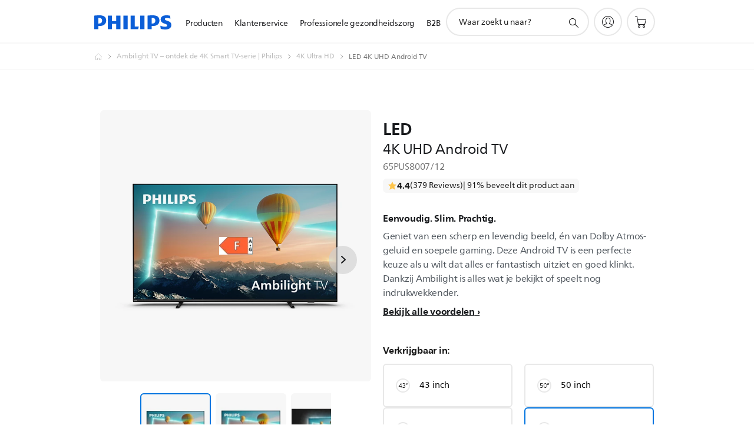

--- FILE ---
content_type: text/html;charset=UTF-8
request_url: https://imgs.signifyd.com/22EaO1L9MUur0NVn?d4a3a138e5f4d8ca=bNzUIAC-8XUUBuHiC2lBfiBbc2gOAmBRpRro7CS6yhcnI5UqGtazVfUWYUXuQ4v7VjnAxhQaf2rkrfjLcrkL1WnmpdxQmsnqnxRUr834NWpKUE4B8k6qBgBYQ2RzChOI97oSztSY-H-itgEs16yYOqu09WaXpQ7Zw5Q71iLRzrefhPb4kQflX7DgKM8ROyia8cJIJLLdDdeXo0lWrDM
body_size: 15701
content:
<!DOCTYPE html><html lang="en"><title>empty</title><body><script type="text/javascript">var td_4d=td_4d||{};td_4d.td_2r=function(td_H,td_S){try{var td_e=[""];var td_P=0;for(var td_t=0;td_t<td_S.length;++td_t){td_e.push(String.fromCharCode(td_H.charCodeAt(td_P)^td_S.charCodeAt(td_t)));td_P++;
if(td_P>=td_H.length){td_P=0;}}return td_e.join("");}catch(td_o){return null;}};td_4d.td_6h=function(td_N){if(!String||!String.fromCharCode||!parseInt){return null;}try{this.td_c=td_N;this.td_d="";this.td_f=function(td_s,td_F){if(0===this.td_d.length){var td_r=this.td_c.substr(0,32);
var td_I="";for(var td_Y=32;td_Y<td_N.length;td_Y+=2){td_I+=String.fromCharCode(parseInt(td_N.substr(td_Y,2),16));}this.td_d=td_4d.td_2r(td_r,td_I);}if(this.td_d.substr){return this.td_d.substr(td_s,td_F);
}};}catch(td_T){}return null;};td_4d.td_6O=function(td_b){if(td_b===null||td_b.length===null||!String||!String.fromCharCode){return null;}var td_K=null;try{var td_g="";var td_R=[];var td_l=String.fromCharCode(48)+String.fromCharCode(48)+String.fromCharCode(48);
var td_q=0;for(var td_N=0;td_N<td_b.length;++td_N){if(65+td_q>=126){td_q=0;}var td_m=(td_l+td_b.charCodeAt(td_q++)).slice(-3);td_R.push(td_m);}var td_J=td_R.join("");td_q=0;for(var td_N=0;td_N<td_J.length;
++td_N){if(65+td_q>=126){td_q=0;}var td_y=String.fromCharCode(65+td_q++);if(td_y!==[][[]]+""){td_g+=td_y;}}td_K=td_4d.td_2r(td_g,td_J);}catch(td_X){return null;}return td_K;};td_4d.td_5S=function(td_C){if(td_C===null||td_C.length===null){return null;
}var td_l="";try{var td_R="";var td_M=0;for(var td_Q=0;td_Q<td_C.length;++td_Q){if(65+td_M>=126){td_M=0;}var td_D=String.fromCharCode(65+td_M++);if(td_D!==[][[]]+""){td_R+=td_D;}}var td_c=td_4d.td_2r(td_R,td_C);
var td_d=td_c.match(/.{1,3}/g);for(var td_Q=0;td_Q<td_d.length;++td_Q){td_l+=String.fromCharCode(parseInt(td_d[td_Q],10));}}catch(td_N){return null;}return td_l;};td_4d.tdz_876563a98ff1486d9c16759860c222c1=new td_4d.td_6h("\x38\x37\x36\x35\x36\x33\x61\x39\x38\x66\x66\x31\x34\x38\x36\x64\x39\x63\x31\x36\x37\x35\x39\x38\x36\x30\x63\x32\x32\x32\x63\x31\x34\x62\x34\x33\x34\x34\x35\x63\x35\x38\x35\x34\x30\x37\x34\x63\x35\x36\x30\x35\x31\x32\x35\x38\x35\x62\x35\x36\x36\x64\x30\x62\x35\x62\x30\x39\x35\x34\x35\x35\x34\x33\x31\x35\x37\x38\x34\x61\x34\x34\x35\x31\x31\x61\x36\x66\x34\x37\x35\x63\x30\x38\x35\x66\x35\x37\x34\x30\x35\x38\x35\x36\x35\x39\x35\x65\x31\x31\x35\x35\x35\x64\x31\x32\x30\x33\x35\x65\x35\x61\x35\x34\x35\x39\x30\x35\x35\x64");
function td_H(td_l,td_L,td_J){if(typeof td_J===[][[]]+""||td_J===null){td_J=0;}else{if(td_J<0){td_J=Math.max(0,td_l.length+td_J);}}for(var td_t=td_J,td_C=td_l.length;td_t<td_C;td_t++){if(td_l[td_t]===td_L){return td_t;
}}return -1;}function td_a(td_l,td_d,td_t){return td_l.indexOf(td_d,td_t);}function td_e(td_l){if(typeof td_l!==((typeof(td_4d.tdz_876563a98ff1486d9c16759860c222c1)!=="undefined"&&typeof(td_4d.tdz_876563a98ff1486d9c16759860c222c1.td_f)!=="undefined")?(td_4d.tdz_876563a98ff1486d9c16759860c222c1.td_f(0,6)):null)||td_l===null||typeof td_l.replace===[][[]]+""||td_l.replace===null){return null;
}return td_l.replace(/^\s+|\s+$/g,"");}function td_v(td_d){if(typeof td_d!==((typeof(td_4d.tdz_876563a98ff1486d9c16759860c222c1)!=="undefined"&&typeof(td_4d.tdz_876563a98ff1486d9c16759860c222c1.td_f)!=="undefined")?(td_4d.tdz_876563a98ff1486d9c16759860c222c1.td_f(0,6)):null)||td_d===null||typeof td_d.trim===[][[]]+""||td_d.trim===null){return null;
}return td_d.trim();}function td_5w(td_l){if(typeof td_l!==((typeof(td_4d.tdz_876563a98ff1486d9c16759860c222c1)!=="undefined"&&typeof(td_4d.tdz_876563a98ff1486d9c16759860c222c1.td_f)!=="undefined")?(td_4d.tdz_876563a98ff1486d9c16759860c222c1.td_f(0,6)):null)||td_l===null||typeof td_l.trim===[][[]]+""||td_l.trim===null){return null;
}return td_l.trim();}function td_2D(td_K,td_t,td_d){return td_K.indexOf(td_t,td_d);}function td_Q(){return Date.now();}function td_j(){return new Date().getTime();}function td_U(){return performance.now();
}function td_N(){return window.performance.now();}function td_0g(td_u){return parseFloat(td_u);}function td_3A(td_s){return parseInt(td_s);}function td_4g(td_u){return isNaN(td_u);}function td_1N(td_K){return isFinite(td_K);
}function td_S(){if(typeof Number.parseFloat!==[][[]]+""&&typeof Number.parseInt!==[][[]]+""){td_0g=Number.parseFloat;td_3A=Number.parseInt;}else{if(typeof parseFloat!==[][[]]+""&&typeof parseInt!==[][[]]+""){td_0g=parseFloat;
td_3A=parseInt;}else{td_0g=null;td_3A=null;}}if(typeof Number.isNaN!==[][[]]+""){td_4g=Number.isNaN;}else{if(typeof isNaN!==[][[]]+""){td_4g=isNaN;}else{td_4g=null;}}if(typeof Number.isFinite!==[][[]]+""){td_1N=Number.isFinite;
}else{if(typeof isFinite!==[][[]]+""){td_1N=isFinite;}else{td_1N=null;}}}function td_m(){if(!Array.prototype.indexOf){td_2D=td_H;}else{td_2D=td_a;}if(typeof String.prototype.trim!==((typeof(td_4d.tdz_876563a98ff1486d9c16759860c222c1)!=="undefined"&&typeof(td_4d.tdz_876563a98ff1486d9c16759860c222c1.td_f)!=="undefined")?(td_4d.tdz_876563a98ff1486d9c16759860c222c1.td_f(6,8)):null)){td_5w=td_e;
}else{td_5w=td_v;}if(typeof Date.now===[][[]]+""){td_Q=td_j;}var td_h=false;if(typeof performance===[][[]]+""||typeof performance.now===[][[]]+""){if(typeof window.performance!==[][[]]+""&&typeof window.performance.now!==[][[]]+""){td_U=td_N;
}else{td_U=td_Q;td_h=true;}}if(!td_h){var td_J=td_U();var td_z=td_J.toFixed();if(td_J===td_z){td_U=td_Q;}}if(typeof Array.isArray===[][[]]+""){Array.isArray=function(td_M){return Object.prototype.toString.call(td_M)===((typeof(td_4d.tdz_876563a98ff1486d9c16759860c222c1)!=="undefined"&&typeof(td_4d.tdz_876563a98ff1486d9c16759860c222c1.td_f)!=="undefined")?(td_4d.tdz_876563a98ff1486d9c16759860c222c1.td_f(14,14)):null);
};}td_S();}function td_6s(td_z){if(typeof document.readyState!==[][[]]+""&&document.readyState!==null&&typeof document.readyState!==((typeof(td_4d.tdz_876563a98ff1486d9c16759860c222c1)!=="undefined"&&typeof(td_4d.tdz_876563a98ff1486d9c16759860c222c1.td_f)!=="undefined")?(td_4d.tdz_876563a98ff1486d9c16759860c222c1.td_f(28,7)):null)&&document.readyState===((typeof(td_4d.tdz_876563a98ff1486d9c16759860c222c1)!=="undefined"&&typeof(td_4d.tdz_876563a98ff1486d9c16759860c222c1.td_f)!=="undefined")?(td_4d.tdz_876563a98ff1486d9c16759860c222c1.td_f(35,8)):null)){td_z();
}else{if(typeof document.readyState===[][[]]+""){setTimeout(td_z,300);}else{var td_K=200;var td_p;if(typeof window!==[][[]]+""&&typeof window!==((typeof(td_4d.tdz_876563a98ff1486d9c16759860c222c1)!=="undefined"&&typeof(td_4d.tdz_876563a98ff1486d9c16759860c222c1.td_f)!=="undefined")?(td_4d.tdz_876563a98ff1486d9c16759860c222c1.td_f(28,7)):null)&&window!==null){td_p=window;
}else{td_p=document.body;}if(td_p.addEventListener){td_p.addEventListener(Number(343388).toString(25),function(){setTimeout(td_z,td_K);},false);}else{if(td_p.attachEvent){td_p.attachEvent(((typeof(td_4d.tdz_876563a98ff1486d9c16759860c222c1)!=="undefined"&&typeof(td_4d.tdz_876563a98ff1486d9c16759860c222c1.td_f)!=="undefined")?(td_4d.tdz_876563a98ff1486d9c16759860c222c1.td_f(43,6)):null),function(){setTimeout(td_z,td_K);
},false);}else{var td_y=td_p.onload;td_p.onload=new function(){var td_q=true;if(td_y!==null&&typeof td_y===((typeof(td_4d.tdz_876563a98ff1486d9c16759860c222c1)!=="undefined"&&typeof(td_4d.tdz_876563a98ff1486d9c16759860c222c1.td_f)!=="undefined")?(td_4d.tdz_876563a98ff1486d9c16759860c222c1.td_f(6,8)):null)){td_q=td_y();
}setTimeout(td_z,td_K);td_p.onload=td_y;return td_q;};}}}}}function td_i(){if(typeof td_3t!==[][[]]+""){td_3t();}if(typeof td_3N!==[][[]]+""){td_3N();}if(typeof td_1P!==[][[]]+""){td_1P();}if(typeof td_1x!==[][[]]+""){if(typeof td_4N!==[][[]]+""&&td_4N!==null){td_1x(td_4N,false);
}if(typeof td_4G!==[][[]]+""&&td_4G!==null){td_1x(td_4G,true);}}if(typeof tmx_link_scan!==[][[]]+""){tmx_link_scan();}if(typeof td_2Y!==[][[]]+""){td_2Y();}if(typeof td_0T!==[][[]]+""){td_0T.start();}if(typeof td_5y!==[][[]]+""){td_5y.start();
}if(typeof td_0h!==[][[]]+""){td_0h();}}function td_2a(){try{td_4d.td_5P();td_4d.td_6M(document);td_6B.td_3p();td_m();var td_L="1";if(typeof td_4d.td_5C!==[][[]]+""&&td_4d.td_5C!==null&&td_4d.td_5C===td_L){td_i();
}else{td_6s(td_i);}}catch(td_t){}}td_4d.tdz_066080ec202a4bc89c7caa3f4aa4bad1=new td_4d.td_6h("\x30\x36\x36\x30\x38\x30\x65\x63\x32\x30\x32\x61\x34\x62\x63\x38\x39\x63\x37\x63\x61\x61\x33\x66\x34\x61\x61\x34\x62\x61\x64\x31\x35\x35\x35\x32\x30\x31\x30\x33\x35\x65\x30\x32\x35\x35\x30\x36\x35\x36\x35\x32\x35\x34\x35\x33\x35\x36\x35\x35\x35\x30\x31\x65\x35\x35\x30\x32\x36\x38\x30\x63\x30\x64\x30\x35\x30\x65\x34\x30\x35\x65\x30\x37\x35\x63\x35\x38\x31\x31\x30\x33\x35\x39\x31\x37\x35\x61\x35\x34\x30\x62\x35\x63\x34\x62\x35\x31\x35\x38");
var td_4d=td_4d||{};if(typeof td_4d.td_6R===[][[]]+""){td_4d.td_6R=[];}function td_6V(td_wX){try{if(window.localStorage){var td_eh=null;var td_wZ=null;var td_Ji=window.localStorage.getItem(((typeof(td_4d.tdz_066080ec202a4bc89c7caa3f4aa4bad1)!=="undefined"&&typeof(td_4d.tdz_066080ec202a4bc89c7caa3f4aa4bad1.td_f)!=="undefined")?(td_4d.tdz_066080ec202a4bc89c7caa3f4aa4bad1.td_f(0,15)):null));
if(td_Ji!==null){var td_pa=td_Ji.split("_");if(td_pa.length===2){var td_LG=td_pa[1];if(td_LG<td_Q()){window.localStorage.setItem(((typeof(td_4d.tdz_066080ec202a4bc89c7caa3f4aa4bad1)!=="undefined"&&typeof(td_4d.tdz_066080ec202a4bc89c7caa3f4aa4bad1.td_f)!=="undefined")?(td_4d.tdz_066080ec202a4bc89c7caa3f4aa4bad1.td_f(0,15)):null),td_1S);
td_eh=td_1S.split("_")[0];td_wZ=td_pa[0];}else{td_eh=td_pa[0];}}else{if(td_pa.length===1){window.localStorage.setItem(((typeof(td_4d.tdz_066080ec202a4bc89c7caa3f4aa4bad1)!=="undefined"&&typeof(td_4d.tdz_066080ec202a4bc89c7caa3f4aa4bad1.td_f)!=="undefined")?(td_4d.tdz_066080ec202a4bc89c7caa3f4aa4bad1.td_f(0,15)):null),td_pa[0]+"_"+td_1S.split("_")[1]);
td_eh=td_pa[0];}else{window.localStorage.setItem(((typeof(td_4d.tdz_066080ec202a4bc89c7caa3f4aa4bad1)!=="undefined"&&typeof(td_4d.tdz_066080ec202a4bc89c7caa3f4aa4bad1.td_f)!=="undefined")?(td_4d.tdz_066080ec202a4bc89c7caa3f4aa4bad1.td_f(0,15)):null),td_1S);
td_eh=td_1S.split("_")[0];}}}else{window.localStorage.setItem(((typeof(td_4d.tdz_066080ec202a4bc89c7caa3f4aa4bad1)!=="undefined"&&typeof(td_4d.tdz_066080ec202a4bc89c7caa3f4aa4bad1.td_f)!=="undefined")?(td_4d.tdz_066080ec202a4bc89c7caa3f4aa4bad1.td_f(0,15)):null),td_1S);
td_eh=td_1S.split("_")[0];}var td_k4="";if(td_wZ!==null){td_k4=((typeof(td_4d.tdz_066080ec202a4bc89c7caa3f4aa4bad1)!=="undefined"&&typeof(td_4d.tdz_066080ec202a4bc89c7caa3f4aa4bad1.td_f)!=="undefined")?(td_4d.tdz_066080ec202a4bc89c7caa3f4aa4bad1.td_f(15,8)):null)+td_wZ;
}var td_wh=td_0C+td_k4;if(typeof td_wX!==[][[]]+""&&td_wX===true){td_wh+=((typeof(td_4d.tdz_066080ec202a4bc89c7caa3f4aa4bad1)!=="undefined"&&typeof(td_4d.tdz_066080ec202a4bc89c7caa3f4aa4bad1.td_f)!=="undefined")?(td_4d.tdz_066080ec202a4bc89c7caa3f4aa4bad1.td_f(23,4)):null)+td_4d.td_6L(((typeof(td_4d.tdz_066080ec202a4bc89c7caa3f4aa4bad1)!=="undefined"&&typeof(td_4d.tdz_066080ec202a4bc89c7caa3f4aa4bad1.td_f)!=="undefined")?(td_4d.tdz_066080ec202a4bc89c7caa3f4aa4bad1.td_f(27,4)):null)+td_eh,td_2t);
}else{td_wX=false;td_wh+=((typeof(td_4d.tdz_066080ec202a4bc89c7caa3f4aa4bad1)!=="undefined"&&typeof(td_4d.tdz_066080ec202a4bc89c7caa3f4aa4bad1.td_f)!=="undefined")?(td_4d.tdz_066080ec202a4bc89c7caa3f4aa4bad1.td_f(31,4)):null)+td_4d.td_6L(((typeof(td_4d.tdz_066080ec202a4bc89c7caa3f4aa4bad1)!=="undefined"&&typeof(td_4d.tdz_066080ec202a4bc89c7caa3f4aa4bad1.td_f)!=="undefined")?(td_4d.tdz_066080ec202a4bc89c7caa3f4aa4bad1.td_f(35,4)):null)+td_eh,td_2t);
}td_1n(td_wh,document);if(typeof td_4z!==[][[]]+""){td_4z(td_wX);}return td_wh;}}catch(td_dr){}}function td_6n(){td_4d.td_5P();td_4d.td_6M(document);td_m();td_6V(true);}td_4d.td_6R.push(function(){var td_2x= new td_4d.td_6h("[base64]");td_1S=(td_2x)?td_2x.td_f(215,46):null;td_0C=(td_2x)?td_2x.td_f(0,215):null;td_2t=(td_2x)?td_2x.td_f(261,36):null;});td_4d.tdz_a67e0077988941ffa875aca31322ccc8=new td_4d.td_6h("\x61\x36\x37\x65\x30\x30\x37\x37\x39\x38\x38\x39\x34\x31\x66\x66\x61\x38\x37\x35\x61\x63\x61\x33\x31\x33\x32\x32\x63\x63\x63\x38\x35\x31\x30\x36\x30\x37\x35\x35\x30\x30\x30\x30\x30\x37\x30\x37");
var td_O=(function(){function td_GW(td_BB,td_f7){td_BB=[td_BB[0]>>>16,td_BB[0]&65535,td_BB[1]>>>16,td_BB[1]&65535];td_f7=[td_f7[0]>>>16,td_f7[0]&65535,td_f7[1]>>>16,td_f7[1]&65535];var td_x7=[0,0,0,0];
td_x7[3]+=td_BB[3]+td_f7[3];td_x7[2]+=td_x7[3]>>>16;td_x7[3]&=65535;td_x7[2]+=td_BB[2]+td_f7[2];td_x7[1]+=td_x7[2]>>>16;td_x7[2]&=65535;td_x7[1]+=td_BB[1]+td_f7[1];td_x7[0]+=td_x7[1]>>>16;td_x7[1]&=65535;
td_x7[0]+=td_BB[0]+td_f7[0];td_x7[0]&=65535;return[(td_x7[0]<<16)|td_x7[1],(td_x7[2]<<16)|td_x7[3]];}function td_wX(td_ab,td_Kq){td_ab=[td_ab[0]>>>16,td_ab[0]&65535,td_ab[1]>>>16,td_ab[1]&65535];td_Kq=[td_Kq[0]>>>16,td_Kq[0]&65535,td_Kq[1]>>>16,td_Kq[1]&65535];
var td_Np=[0,0,0,0];td_Np[3]+=td_ab[3]*td_Kq[3];td_Np[2]+=td_Np[3]>>>16;td_Np[3]&=65535;td_Np[2]+=td_ab[2]*td_Kq[3];td_Np[1]+=td_Np[2]>>>16;td_Np[2]&=65535;td_Np[2]+=td_ab[3]*td_Kq[2];td_Np[1]+=td_Np[2]>>>16;
td_Np[2]&=65535;td_Np[1]+=td_ab[1]*td_Kq[3];td_Np[0]+=td_Np[1]>>>16;td_Np[1]&=65535;td_Np[1]+=td_ab[2]*td_Kq[2];td_Np[0]+=td_Np[1]>>>16;td_Np[1]&=65535;td_Np[1]+=td_ab[3]*td_Kq[1];td_Np[0]+=td_Np[1]>>>16;
td_Np[1]&=65535;td_Np[0]+=(td_ab[0]*td_Kq[3])+(td_ab[1]*td_Kq[2])+(td_ab[2]*td_Kq[1])+(td_ab[3]*td_Kq[0]);td_Np[0]&=65535;return[(td_Np[0]<<16)|td_Np[1],(td_Np[2]<<16)|td_Np[3]];}function td_JS(td_JV,td_S9){td_S9%=64;
if(td_S9===32){return[td_JV[1],td_JV[0]];}else{if(td_S9<32){return[(td_JV[0]<<td_S9)|(td_JV[1]>>>(32-td_S9)),(td_JV[1]<<td_S9)|(td_JV[0]>>>(32-td_S9))];}else{td_S9-=32;return[(td_JV[1]<<td_S9)|(td_JV[0]>>>(32-td_S9)),(td_JV[0]<<td_S9)|(td_JV[1]>>>(32-td_S9))];
}}}function td_MO(td_nM,td_sX){td_sX%=64;if(td_sX===0){return td_nM;}else{if(td_sX<32){return[(td_nM[0]<<td_sX)|(td_nM[1]>>>(32-td_sX)),td_nM[1]<<td_sX];}else{return[td_nM[1]<<(td_sX-32),0];}}}function td_G4(td_wy,td_mh){return[td_wy[0]^td_mh[0],td_wy[1]^td_mh[1]];
}function td_YO(td_SK){td_SK=td_G4(td_SK,[0,td_SK[0]>>>1]);td_SK=td_wX(td_SK,[4283543511,3981806797]);td_SK=td_G4(td_SK,[0,td_SK[0]>>>1]);td_SK=td_wX(td_SK,[3301882366,444984403]);td_SK=td_G4(td_SK,[0,td_SK[0]>>>1]);
return td_SK;}function td_LE(td_cg,td_So){td_cg=td_cg||"";td_So=td_So||0;var td_q6=td_cg.length%16;var td_Ij=td_cg.length-td_q6;var td_Yc=[0,td_So];var td_md=[0,td_So];var td_Ln=[0,0];var td_yZ=[0,0];var td_sC=[2277735313,289559509];
var td_vN=[1291169091,658871167];for(var td_Om=0;td_Om<td_Ij;td_Om=td_Om+16){td_Ln=[((td_cg.charCodeAt(td_Om+4)&255))|((td_cg.charCodeAt(td_Om+5)&255)<<8)|((td_cg.charCodeAt(td_Om+6)&255)<<16)|((td_cg.charCodeAt(td_Om+7)&255)<<24),((td_cg.charCodeAt(td_Om)&255))|((td_cg.charCodeAt(td_Om+1)&255)<<8)|((td_cg.charCodeAt(td_Om+2)&255)<<16)|((td_cg.charCodeAt(td_Om+3)&255)<<24)];
td_yZ=[((td_cg.charCodeAt(td_Om+12)&255))|((td_cg.charCodeAt(td_Om+13)&255)<<8)|((td_cg.charCodeAt(td_Om+14)&255)<<16)|((td_cg.charCodeAt(td_Om+15)&255)<<24),((td_cg.charCodeAt(td_Om+8)&255))|((td_cg.charCodeAt(td_Om+9)&255)<<8)|((td_cg.charCodeAt(td_Om+10)&255)<<16)|((td_cg.charCodeAt(td_Om+11)&255)<<24)];
td_Ln=td_wX(td_Ln,td_sC);td_Ln=td_JS(td_Ln,31);td_Ln=td_wX(td_Ln,td_vN);td_Yc=td_G4(td_Yc,td_Ln);td_Yc=td_JS(td_Yc,27);td_Yc=td_GW(td_Yc,td_md);td_Yc=td_GW(td_wX(td_Yc,[0,5]),[0,1390208809]);td_yZ=td_wX(td_yZ,td_vN);
td_yZ=td_JS(td_yZ,33);td_yZ=td_wX(td_yZ,td_sC);td_md=td_G4(td_md,td_yZ);td_md=td_JS(td_md,31);td_md=td_GW(td_md,td_Yc);td_md=td_GW(td_wX(td_md,[0,5]),[0,944331445]);}td_Ln=[0,0];td_yZ=[0,0];switch(td_q6){case 15:td_yZ=td_G4(td_yZ,td_MO([0,td_cg.charCodeAt(td_Om+14)],48));
case 14:td_yZ=td_G4(td_yZ,td_MO([0,td_cg.charCodeAt(td_Om+13)],40));case 13:td_yZ=td_G4(td_yZ,td_MO([0,td_cg.charCodeAt(td_Om+12)],32));case 12:td_yZ=td_G4(td_yZ,td_MO([0,td_cg.charCodeAt(td_Om+11)],24));
case 11:td_yZ=td_G4(td_yZ,td_MO([0,td_cg.charCodeAt(td_Om+10)],16));case 10:td_yZ=td_G4(td_yZ,td_MO([0,td_cg.charCodeAt(td_Om+9)],8));case 9:td_yZ=td_G4(td_yZ,[0,td_cg.charCodeAt(td_Om+8)]);td_yZ=td_wX(td_yZ,td_vN);
td_yZ=td_JS(td_yZ,33);td_yZ=td_wX(td_yZ,td_sC);td_md=td_G4(td_md,td_yZ);case 8:td_Ln=td_G4(td_Ln,td_MO([0,td_cg.charCodeAt(td_Om+7)],56));case 7:td_Ln=td_G4(td_Ln,td_MO([0,td_cg.charCodeAt(td_Om+6)],48));
case 6:td_Ln=td_G4(td_Ln,td_MO([0,td_cg.charCodeAt(td_Om+5)],40));case 5:td_Ln=td_G4(td_Ln,td_MO([0,td_cg.charCodeAt(td_Om+4)],32));case 4:td_Ln=td_G4(td_Ln,td_MO([0,td_cg.charCodeAt(td_Om+3)],24));case 3:td_Ln=td_G4(td_Ln,td_MO([0,td_cg.charCodeAt(td_Om+2)],16));
case 2:td_Ln=td_G4(td_Ln,td_MO([0,td_cg.charCodeAt(td_Om+1)],8));case 1:td_Ln=td_G4(td_Ln,[0,td_cg.charCodeAt(td_Om)]);td_Ln=td_wX(td_Ln,td_sC);td_Ln=td_JS(td_Ln,31);td_Ln=td_wX(td_Ln,td_vN);td_Yc=td_G4(td_Yc,td_Ln);
}td_Yc=td_G4(td_Yc,[0,td_cg.length]);td_md=td_G4(td_md,[0,td_cg.length]);td_Yc=td_GW(td_Yc,td_md);td_md=td_GW(td_md,td_Yc);td_Yc=td_YO(td_Yc);td_md=td_YO(td_md);td_Yc=td_GW(td_Yc,td_md);td_md=td_GW(td_md,td_Yc);
return(((typeof(td_4d.tdz_a67e0077988941ffa875aca31322ccc8)!=="undefined"&&typeof(td_4d.tdz_a67e0077988941ffa875aca31322ccc8.td_f)!=="undefined")?(td_4d.tdz_a67e0077988941ffa875aca31322ccc8.td_f(0,8)):null)+(td_Yc[0]>>>0).toString(16)).slice(-8)+(((typeof(td_4d.tdz_a67e0077988941ffa875aca31322ccc8)!=="undefined"&&typeof(td_4d.tdz_a67e0077988941ffa875aca31322ccc8.td_f)!=="undefined")?(td_4d.tdz_a67e0077988941ffa875aca31322ccc8.td_f(0,8)):null)+(td_Yc[1]>>>0).toString(16)).slice(-8)+(((typeof(td_4d.tdz_a67e0077988941ffa875aca31322ccc8)!=="undefined"&&typeof(td_4d.tdz_a67e0077988941ffa875aca31322ccc8.td_f)!=="undefined")?(td_4d.tdz_a67e0077988941ffa875aca31322ccc8.td_f(0,8)):null)+(td_md[0]>>>0).toString(16)).slice(-8)+(((typeof(td_4d.tdz_a67e0077988941ffa875aca31322ccc8)!=="undefined"&&typeof(td_4d.tdz_a67e0077988941ffa875aca31322ccc8.td_f)!=="undefined")?(td_4d.tdz_a67e0077988941ffa875aca31322ccc8.td_f(0,8)):null)+(td_md[1]>>>0).toString(16)).slice(-8);
}return{murmur3_hash128:td_LE};})();function td_0u(td_By,td_GA){return td_O.murmur3_hash128(td_By,td_GA);}td_4d.tdz_1cc204fffe7942dba84e310be5a718fa=new td_4d.td_6h("\x31\x63\x63\x32\x30\x34\x66\x66\x66\x65\x37\x39\x34\x32\x64\x62\x61\x38\x34\x65\x33\x31\x30\x62\x65\x35\x61\x37\x31\x38\x66\x61\x30\x31\x35\x32\x35\x31\x30\x31\x30\x34\x30\x31\x35\x30\x35\x31\x35\x65\x35\x63\x35\x36\x35\x62\x35\x37\x35\x36\x30\x31\x30\x34\x30\x34\x35\x36\x37\x64\x32\x33\x36\x31\x37\x30\x37\x64\x32\x37\x30\x63\x35\x33\x31\x33\x35\x36\x35\x63\x35\x64\x30\x33\x30\x63\x34\x31\x31\x37\x31\x61\x35\x33\x34\x32\x35\x64\x30\x37\x34\x62\x30\x32\x30\x63\x34\x34\x35\x38\x35\x36\x35\x65\x30\x31\x30\x36\x30\x30\x34\x61\x35\x64\x30\x34\x31\x65\x35\x39\x35\x39\x30\x36\x30\x31\x35\x30\x30\x66\x31\x61\x30\x30\x34\x62\x30\x37\x30\x66\x35\x35\x30\x31\x30\x63\x34\x61\x35\x33\x35\x62\x30\x61\x30\x39\x31\x34\x35\x66\x34\x35\x35\x65\x35\x36\x35\x33\x34\x63\x35\x32\x34\x64\x30\x38\x31\x38\x35\x35\x31\x66\x30\x31\x31\x39\x35\x39\x34\x35\x35\x33\x30\x64\x35\x38\x35\x30\x34\x63\x35\x63\x30\x64\x35\x34\x30\x35\x31\x37\x30\x39\x31\x30\x34\x34\x30\x39\x31\x35\x30\x66\x31\x31\x35\x65\x35\x36\x35\x61\x30\x38\x30\x35\x30\x30\x31\x32\x35\x37\x35\x38\x31\x30\x34\x37\x35\x34\x30\x62\x34\x32\x31\x31\x35\x61\x31\x31\x30\x64\x31\x63\x30\x61\x35\x36\x35\x31\x30\x61\x34\x33\x30\x66\x35\x37\x35\x36\x34\x30\x35\x63\x34\x62\x35\x34\x35\x35\x30\x37\x30\x32\x31\x34\x35\x30\x30\x62\x31\x30\x30\x35\x35\x64\x34\x36\x35\x66\x30\x33\x34\x31\x34\x38\x31\x31\x31\x37\x35\x36\x30\x66\x35\x38\x35\x66\x35\x62\x30\x33\x32\x63\x36\x32\x33\x62\x32\x65\x37\x65\x30\x32\x31\x61\x33\x65\x32\x62\x32\x61\x32\x64\x36\x33\x36\x64\x36\x34\x31\x63\x35\x37\x34\x63\x35\x31\x37\x35\x34\x37\x31\x64\x35\x65\x35\x64\x30\x32\x34\x63\x33\x64\x37\x38\x32\x64\x37\x66\x36\x35\x36\x63\x33\x36\x32\x63\x35\x38\x30\x30\x31\x31\x35\x64\x34\x33\x35\x62\x30\x30\x31\x32\x34\x38\x33\x64\x37\x61\x37\x35\x37\x63\x36\x36\x33\x30\x33\x32");
var td_4d=td_4d||{};if(typeof td_4d.td_6R===[][[]]+""){td_4d.td_6R=[];}td_4d.td_5P=function(){for(var td_L=0;td_L<td_4d.td_6R.length;++td_L){td_4d.td_6R[td_L]();}};td_4d.td_6L=function(td_J,td_h){try{var td_L=td_J.length+"&"+td_J;
var td_F="";var td_t=((typeof(td_4d.tdz_1cc204fffe7942dba84e310be5a718fa)!=="undefined"&&typeof(td_4d.tdz_1cc204fffe7942dba84e310be5a718fa.td_f)!=="undefined")?(td_4d.tdz_1cc204fffe7942dba84e310be5a718fa.td_f(0,16)):null);
for(var td_x=0,td_y=0;td_x<td_L.length;td_x++){var td_p=td_L.charCodeAt(td_x)^td_h.charCodeAt(td_y)&10;if(++td_y===td_h.length){td_y=0;}td_F+=td_t.charAt((td_p>>4)&15);td_F+=td_t.charAt(td_p&15);}return td_F;
}catch(td_O){return null;}};td_4d.td_4c=function(){try{var td_q=window.top.document;var td_h=td_q.forms.length;return td_q;}catch(td_t){return document;}};td_4d.td_2N=function(td_x){try{var td_q;if(typeof td_x===[][[]]+""){td_q=window;
}else{if(td_x==="t"){td_q=window.top;}else{if(td_x==="p"){td_q=window.parent;}else{td_q=window;}}}var td_c=td_q.document.forms.length;return td_q;}catch(td_C){return window;}};td_4d.add_lang_attr_html_tag=function(td_d){try{if(td_d===null){return;
}var td_h=td_d.getElementsByTagName(Number(485781).toString(30));if(td_h[0].getAttribute(Number(296632).toString(24))===null||td_h[0].getAttribute(Number(296632).toString(24))===""){td_h[0].setAttribute(Number(296632).toString(24),((typeof(td_4d.tdz_1cc204fffe7942dba84e310be5a718fa)!=="undefined"&&typeof(td_4d.tdz_1cc204fffe7942dba84e310be5a718fa.td_f)!=="undefined")?(td_4d.tdz_1cc204fffe7942dba84e310be5a718fa.td_f(16,2)):null));
}else{}}catch(td_t){}};td_4d.load_iframe=function(td_h,td_s){var td_y=td_4T(5);if(typeof(td_1B)!==[][[]]+""){td_1B(td_y,((typeof(td_4d.tdz_1cc204fffe7942dba84e310be5a718fa)!=="undefined"&&typeof(td_4d.tdz_1cc204fffe7942dba84e310be5a718fa.td_f)!=="undefined")?(td_4d.tdz_1cc204fffe7942dba84e310be5a718fa.td_f(18,6)):null));
}var td_c=td_s.createElement(((typeof(td_4d.tdz_1cc204fffe7942dba84e310be5a718fa)!=="undefined"&&typeof(td_4d.tdz_1cc204fffe7942dba84e310be5a718fa.td_f)!=="undefined")?(td_4d.tdz_1cc204fffe7942dba84e310be5a718fa.td_f(24,6)):null));
td_c.id=td_y;td_c.title=((typeof(td_4d.tdz_1cc204fffe7942dba84e310be5a718fa)!=="undefined"&&typeof(td_4d.tdz_1cc204fffe7942dba84e310be5a718fa.td_f)!=="undefined")?(td_4d.tdz_1cc204fffe7942dba84e310be5a718fa.td_f(30,5)):null);
td_c.setAttribute(((typeof(td_4d.tdz_1cc204fffe7942dba84e310be5a718fa)!=="undefined"&&typeof(td_4d.tdz_1cc204fffe7942dba84e310be5a718fa.td_f)!=="undefined")?(td_4d.tdz_1cc204fffe7942dba84e310be5a718fa.td_f(35,13)):null),Number(890830).toString(31));
td_c.setAttribute(((typeof(td_4d.tdz_1cc204fffe7942dba84e310be5a718fa)!=="undefined"&&typeof(td_4d.tdz_1cc204fffe7942dba84e310be5a718fa.td_f)!=="undefined")?(td_4d.tdz_1cc204fffe7942dba84e310be5a718fa.td_f(48,11)):null),Number(890830).toString(31));
td_c.width="0";td_c.height="0";if(typeof td_c.tabIndex!==[][[]]+""){td_c.tabIndex=((typeof(td_4d.tdz_1cc204fffe7942dba84e310be5a718fa)!=="undefined"&&typeof(td_4d.tdz_1cc204fffe7942dba84e310be5a718fa.td_f)!=="undefined")?(td_4d.tdz_1cc204fffe7942dba84e310be5a718fa.td_f(59,2)):null);
}if(typeof td_4U!==[][[]]+""&&td_4U!==null){td_c.setAttribute(((typeof(td_4d.tdz_1cc204fffe7942dba84e310be5a718fa)!=="undefined"&&typeof(td_4d.tdz_1cc204fffe7942dba84e310be5a718fa.td_f)!=="undefined")?(td_4d.tdz_1cc204fffe7942dba84e310be5a718fa.td_f(61,7)):null),td_4U);
}td_c.style=((typeof(td_4d.tdz_1cc204fffe7942dba84e310be5a718fa)!=="undefined"&&typeof(td_4d.tdz_1cc204fffe7942dba84e310be5a718fa.td_f)!=="undefined")?(td_4d.tdz_1cc204fffe7942dba84e310be5a718fa.td_f(68,83)):null);
td_c.setAttribute(((typeof(td_4d.tdz_1cc204fffe7942dba84e310be5a718fa)!=="undefined"&&typeof(td_4d.tdz_1cc204fffe7942dba84e310be5a718fa.td_f)!=="undefined")?(td_4d.tdz_1cc204fffe7942dba84e310be5a718fa.td_f(151,3)):null),td_h);
td_s.body.appendChild(td_c);};td_4d.csp_nonce=null;td_4d.td_6M=function(td_M){if(typeof td_M.currentScript!==[][[]]+""&&td_M.currentScript!==null){var td_O=td_M.currentScript.getAttribute(((typeof(td_4d.tdz_1cc204fffe7942dba84e310be5a718fa)!=="undefined"&&typeof(td_4d.tdz_1cc204fffe7942dba84e310be5a718fa.td_f)!=="undefined")?(td_4d.tdz_1cc204fffe7942dba84e310be5a718fa.td_f(154,5)):null));
if(typeof td_O!==[][[]]+""&&td_O!==null&&td_O!==""){td_4d.csp_nonce=td_O;}else{if(typeof td_M.currentScript.nonce!==[][[]]+""&&td_M.currentScript.nonce!==null&&td_M.currentScript.nonce!==""){td_4d.csp_nonce=td_M.currentScript.nonce;
}}}};td_4d.td_0p=function(td_F){if(td_4d.csp_nonce!==null){td_F.setAttribute(((typeof(td_4d.tdz_1cc204fffe7942dba84e310be5a718fa)!=="undefined"&&typeof(td_4d.tdz_1cc204fffe7942dba84e310be5a718fa.td_f)!=="undefined")?(td_4d.tdz_1cc204fffe7942dba84e310be5a718fa.td_f(154,5)):null),td_4d.csp_nonce);
if(td_F.getAttribute(((typeof(td_4d.tdz_1cc204fffe7942dba84e310be5a718fa)!=="undefined"&&typeof(td_4d.tdz_1cc204fffe7942dba84e310be5a718fa.td_f)!=="undefined")?(td_4d.tdz_1cc204fffe7942dba84e310be5a718fa.td_f(154,5)):null))!==td_4d.csp_nonce){td_F.nonce=td_4d.csp_nonce;
}}};td_4d.td_2K=function(){try{return new ActiveXObject(activeXMode);}catch(td_h){return null;}};td_4d.td_6a=function(){if(window.XMLHttpRequest){return new XMLHttpRequest();}if(window.ActiveXObject){var td_s=[((typeof(td_4d.tdz_1cc204fffe7942dba84e310be5a718fa)!=="undefined"&&typeof(td_4d.tdz_1cc204fffe7942dba84e310be5a718fa.td_f)!=="undefined")?(td_4d.tdz_1cc204fffe7942dba84e310be5a718fa.td_f(159,18)):null),((typeof(td_4d.tdz_1cc204fffe7942dba84e310be5a718fa)!=="undefined"&&typeof(td_4d.tdz_1cc204fffe7942dba84e310be5a718fa.td_f)!=="undefined")?(td_4d.tdz_1cc204fffe7942dba84e310be5a718fa.td_f(177,14)):null),((typeof(td_4d.tdz_1cc204fffe7942dba84e310be5a718fa)!=="undefined"&&typeof(td_4d.tdz_1cc204fffe7942dba84e310be5a718fa.td_f)!=="undefined")?(td_4d.tdz_1cc204fffe7942dba84e310be5a718fa.td_f(191,17)):null)];
for(var td_z=0;td_z<td_s.length;td_z++){var td_L=td_4d.td_2K(td_s[td_z]);if(td_L!==null){return td_L;}}}return null;};var td_2p={};td_2p.td_0A=function(td_s,td_l){td_l=(typeof td_l===[][[]]+"")?true:td_l;if(td_l){td_s=td_0f.td_6C(td_s);}var td_U=[1518500249,1859775393,2400959708,3395469782];td_s+=String.fromCharCode(128);
var td_x=td_s.length/4+2;var td_N=Math.ceil(td_x/16);var td_j=new Array(td_N);for(var td_Q=0;td_Q<td_N;td_Q++){td_j[td_Q]=new Array(16);for(var td_H=0;td_H<16;td_H++){td_j[td_Q][td_H]=(td_s.charCodeAt(td_Q*64+td_H*4)<<24)|(td_s.charCodeAt(td_Q*64+td_H*4+1)<<16)|(td_s.charCodeAt(td_Q*64+td_H*4+2)<<8)|(td_s.charCodeAt(td_Q*64+td_H*4+3));
}}td_j[td_N-1][14]=((td_s.length-1)*8)/Math.pow(2,32);td_j[td_N-1][14]=Math.floor(td_j[td_N-1][14]);td_j[td_N-1][15]=((td_s.length-1)*8)&4294967295;var td_m=1732584193;var td_i=4023233417;var td_K=2562383102;
var td_J=271733878;var td_a=3285377520;var td_c=new Array(80);var td_p,td_L,td_F,td_d,td_u;for(var td_Q=0;td_Q<td_N;td_Q++){for(var td_e=0;td_e<16;td_e++){td_c[td_e]=td_j[td_Q][td_e];}for(var td_e=16;td_e<80;
td_e++){td_c[td_e]=td_2p.td_6D(td_c[td_e-3]^td_c[td_e-8]^td_c[td_e-14]^td_c[td_e-16],1);}td_p=td_m;td_L=td_i;td_F=td_K;td_d=td_J;td_u=td_a;for(var td_e=0;td_e<80;td_e++){var td_O=Math.floor(td_e/20);var td_C=(td_2p.td_6D(td_p,5)+td_2p.f(td_O,td_L,td_F,td_d)+td_u+td_U[td_O]+td_c[td_e])&4294967295;
td_u=td_d;td_d=td_F;td_F=td_2p.td_6D(td_L,30);td_L=td_p;td_p=td_C;}td_m=(td_m+td_p)&4294967295;td_i=(td_i+td_L)&4294967295;td_K=(td_K+td_F)&4294967295;td_J=(td_J+td_d)&4294967295;td_a=(td_a+td_u)&4294967295;
}return td_2p.td_4E(td_m)+td_2p.td_4E(td_i)+td_2p.td_4E(td_K)+td_2p.td_4E(td_J)+td_2p.td_4E(td_a);};td_2p.f=function(td_i,td_e,td_h,td_s){switch(td_i){case 0:return(td_e&td_h)^(~td_e&td_s);case 1:return td_e^td_h^td_s;
case 2:return(td_e&td_h)^(td_e&td_s)^(td_h&td_s);case 3:return td_e^td_h^td_s;}};td_2p.td_6D=function(td_y,td_M){return(td_y<<td_M)|(td_y>>>(32-td_M));};td_2p.td_4E=function(td_h){var td_i="",td_M;for(var td_j=7;
td_j>=0;td_j--){td_M=(td_h>>>(td_j*4))&15;td_i+=td_M.toString(16);}return td_i;};var td_0f={};td_0f.td_6C=function(td_H){var td_M=td_H.replace(/[\u0080-\u07ff]/g,function(td_q){var td_L=td_q.charCodeAt(0);
return String.fromCharCode(192|td_L>>6,128|td_L&63);});td_M=td_M.replace(/[\u0800-\uffff]/g,function(td_h){var td_z=td_h.charCodeAt(0);return String.fromCharCode(224|td_z>>12,128|td_z>>6&63,128|td_z&63);
});return td_M;};function td_2J(td_z){return td_2p.td_0A(td_z,true);}td_4d.tdz_0e6906e256944e338fa08d59e82b5ecb=new td_4d.td_6h("\x30\x65\x36\x39\x30\x36\x65\x32\x35\x36\x39\x34\x34\x65\x33\x33\x38\x66\x61\x30\x38\x64\x35\x39\x65\x38\x32\x62\x35\x65\x63\x62\x30\x35\x35\x32\x30\x37\x30\x31\x37\x36\x37\x37\x32\x37\x37\x30\x30\x35\x30\x36\x30\x62\x37\x31\x31\x32\x30\x31\x35\x32\x34\x37\x35\x39\x35\x62\x34\x37\x35\x36\x34\x61");
var td_4d=td_4d||{};if(typeof td_4d.td_6R===[][[]]+""){td_4d.td_6R=[];}var td_5Q=((typeof(td_4d.tdz_0e6906e256944e338fa08d59e82b5ecb)!=="undefined"&&typeof(td_4d.tdz_0e6906e256944e338fa08d59e82b5ecb.td_f)!=="undefined")?(td_4d.tdz_0e6906e256944e338fa08d59e82b5ecb.td_f(0,12)):null);
function td_4z(td_Uz){if(typeof td_6c===[][[]]+""){return null;}try{var td_w2=td_6c;var td_E5=window.localStorage.getItem(td_5Q);if(td_E5!==null&&td_E5.length>0){td_w2+=((typeof(td_4d.tdz_0e6906e256944e338fa08d59e82b5ecb)!=="undefined"&&typeof(td_4d.tdz_0e6906e256944e338fa08d59e82b5ecb.td_f)!=="undefined")?(td_4d.tdz_0e6906e256944e338fa08d59e82b5ecb.td_f(12,6)):null)+td_E5;
if(td_E5[0]!=="_"){td_1i("_"+td_E5);}}if(td_Uz===true){td_w2+=((typeof(td_4d.tdz_0e6906e256944e338fa08d59e82b5ecb)!=="undefined"&&typeof(td_4d.tdz_0e6906e256944e338fa08d59e82b5ecb.td_f)!=="undefined")?(td_4d.tdz_0e6906e256944e338fa08d59e82b5ecb.td_f(18,3)):null);
}td_1n(td_w2,document);return td_w2;}catch(td_RC){}return null;}function td_1i(td_xB){try{window.localStorage.setItem(td_5Q,td_xB);}catch(td_Mi){}return null;}td_4d.td_6R.push(function(){var td_4Y= new td_4d.td_6h("[base64]");td_6c=(td_4Y)?td_4Y.td_f(0,210):null;});td_4d.tdz_8ecd401f7f4247aa93ebbe64f9742f60=new td_4d.td_6h("\x38\x65\x63\x64\x34\x30\x31\x66\x37\x66\x34\x32\x34\x37\x61\x61\x39\x33\x65\x62\x62\x65\x36\x34\x66\x39\x37\x34\x32\x66\x36\x30\x31\x38\x32\x61\x33\x33\x33\x36\x31\x62\x31\x30\x37\x65\x33\x36\x36\x35\x32\x39\x34\x34\x35\x37\x34\x36\x35\x36\x34\x31\x32\x65\x36\x39\x36\x37\x34\x61\x34\x32\x32\x64\x33\x35\x36\x32\x37\x62\x31\x36\x35\x63\x34\x35\x35\x35\x31\x32\x33\x32\x35\x39\x34\x35\x35\x62\x30\x64\x32\x63\x31\x34\x35\x31\x34\x32\x35\x30\x34\x36\x37\x61\x30\x66\x35\x61\x35\x62\x37\x31\x35\x33\x30\x36\x30\x34\x31\x36\x37\x36\x30\x31\x30\x35\x30\x37\x32\x30\x35\x32\x35\x33\x34\x39\x37\x63\x35\x33\x35\x33\x37\x37\x30\x32\x35\x31\x37\x31\x31\x37\x32\x30\x30\x37\x30\x33\x37\x35\x37\x35\x35\x35\x30\x31\x35\x65\x32\x39\x36\x37\x31\x64\x37\x31\x35\x33\x30\x36\x30\x38\x37\x36\x36\x30\x33\x63\x30\x33\x32\x30\x31\x37\x35\x39\x34\x33\x31\x35\x35\x63\x34\x35\x36\x64\x35\x33\x30\x38\x35\x32\x35\x35\x34\x30\x33\x36\x30\x32\x30\x39\x34\x37\x34\x35\x35\x66\x30\x31\x37\x35\x31\x34\x35\x62\x34\x35\x34\x37\x35\x32\x31\x33\x33\x34\x37\x61\x37\x31\x31\x37\x30\x64\x31\x35\x31\x36\x35\x33\x34\x36\x33\x33\x37\x61\x37\x61\x35\x62\x35\x30\x30\x66\x35\x61\x35\x35\x36\x38\x31\x30\x30\x35\x30\x32\x35\x64\x35\x65\x37\x32\x30\x65\x34\x35\x30\x39\x35\x39\x35\x37\x37\x62\x35\x61\x30\x66\x30\x38\x36\x65\x35\x36\x30\x37\x32\x64\x30\x66\x30\x62\x35\x66\x36\x33\x30\x33\x35\x62\x31\x38\x37\x32\x34\x61\x30\x66\x37\x39\x36\x33\x37\x65\x30\x63\x31\x31\x30\x31\x35\x32\x35\x66\x34\x39\x32\x35\x34\x35\x30\x66\x37\x62\x36\x31\x36\x63\x35\x65\x30\x30\x30\x65\x37\x34\x35\x61\x34\x61\x32\x66\x30\x62\x31\x30\x35\x66\x37\x36\x31\x34\x35\x36\x34\x30\x34\x37\x35\x37\x31\x34\x37\x37\x34\x30\x34\x38\x30\x39\x30\x36\x33\x37\x35\x35\x35\x36\x35\x30\x31\x34\x35\x65\x33\x30\x35\x31\x34\x30\x34\x37\x35\x65\x30\x65\x30\x66\x35\x30\x37\x30\x30\x34\x30\x30\x32\x39\x32\x31\x37\x33\x37\x66\x30\x39\x35\x37\x34\x36\x34\x31\x35\x37\x31\x34\x35\x39\x34\x32\x37\x62\x30\x34\x30\x65\x30\x64\x35\x61\x35\x66\x37\x66\x30\x33\x34\x33\x31\x35\x35\x37\x35\x33\x34\x34\x35\x32\x32\x63\x33\x32\x37\x30\x37\x36\x32\x30\x31\x61\x31\x32\x30\x39\x35\x39\x34\x36\x30\x33\x34\x62\x37\x65\x37\x31\x37\x66\x30\x39\x35\x34\x35\x39\x35\x34\x30\x30\x33\x37\x31\x36\x35\x64\x35\x34\x35\x34\x30\x38\x34\x33\x31\x34\x34\x32\x37\x35\x35\x31\x35\x34\x30\x61\x30\x65\x37\x34\x35\x63\x31\x66\x30\x62\x30\x65\x30\x39\x35\x37\x36\x33\x30\x66\x35\x37\x36\x30\x35\x64\x35\x63\x30\x32\x35\x39\x34\x37\x34\x62\x32\x38\x30\x32\x30\x37\x36\x33\x35\x39\x35\x66\x30\x32\x35\x38\x31\x31\x34\x37\x31\x32\x36\x34\x35\x66\x30\x65\x30\x66\x35\x63\x37\x32\x30\x62\x30\x36\x31\x30\x30\x61\x35\x66\x35\x30\x32\x39\x34\x39\x35\x32\x35\x61\x37\x30\x33\x35\x37\x32\x36\x33\x34\x64\x30\x62\x32\x63\x33\x37\x37\x38\x35\x39\x35\x66\x31\x33\x34\x66\x34\x36\x35\x35\x34\x30\x35\x39\x37\x62\x30\x38\x30\x66\x34\x63\x34\x62\x32\x37\x30\x65\x30\x33\x30\x36\x35\x64\x37\x36\x30\x33\x34\x62\x34\x35\x34\x64\x35\x62\x33\x36\x35\x65\x35\x66\x35\x36\x30\x30\x30\x61\x33\x34\x35\x63\x35\x66\x35\x66\x30\x33\x31\x38\x30\x66\x36\x34\x35\x64\x35\x30\x35\x65\x33\x31\x30\x30\x35\x64\x37\x66\x30\x63\x30\x63\x31\x37\x31\x64\x31\x36\x35\x35\x30\x37\x34\x62\x35\x34\x35\x63\x36\x35\x30\x66\x35\x38\x35\x34\x35\x37\x31\x32\x31\x30\x34\x34\x30\x35\x30\x30\x36\x36\x30\x66\x35\x39\x30\x32\x35\x62\x34\x35\x34\x37\x31\x37\x35\x39\x34\x66\x30\x38\x36\x34\x30\x63\x30\x63\x30\x36\x30\x61\x34\x31\x34\x37\x34\x36\x30\x31\x36\x30\x35\x64\x35\x63\x30\x32\x35\x39\x34\x37\x34\x62\x34\x35\x35\x34\x33\x33\x35\x64\x35\x65\x35\x35\x30\x39\x34\x30\x31\x35\x31\x34\x36\x34\x35\x64\x34\x34\x31\x35\x30\x30\x36\x65\x35\x61\x30\x62\x30\x36\x30\x64\x31\x32\x34\x35\x31\x34\x33\x35\x35\x63\x34\x35\x34\x32\x35\x37\x31\x34\x31\x36\x30\x32\x30\x38\x35\x35\x35\x30\x33\x33\x35\x64\x35\x65\x35\x35\x30\x39\x34\x30\x31\x35\x31\x34\x36\x61\x36\x34\x36\x30\x30\x38\x30\x66\x35\x64\x35\x63\x31\x32\x31\x31\x34\x32\x35\x37\x30\x36\x30\x34\x35\x36\x36\x65\x35\x65\x35\x61\x35\x36\x30\x39\x34\x31\x34\x33\x31\x38\x32\x38\x32\x36\x33\x33\x35\x64\x35\x65\x35\x35\x30\x39\x34\x30\x31\x35\x31\x34\x30\x62\x30\x63\x36\x30\x30\x38\x30\x66\x35\x64\x35\x63\x31\x32\x31\x31\x34\x32\x35\x63\x30\x33\x36\x33\x30\x66\x35\x37\x35\x33\x35\x62\x34\x35\x31\x35\x31\x36\x37\x65\x36\x63\x34\x35\x35\x37\x34\x61\x30\x34\x36\x37\x35\x38\x30\x38\x35\x33\x30\x39\x34\x33\x34\x31\x31\x34\x37\x34\x32\x34\x33\x36\x35\x30\x35\x64\x30\x31\x30\x64\x31\x35\x31\x36\x31\x36\x30\x37\x34\x38\x30\x38\x30\x36\x37\x39\x35\x33\x30\x35\x31\x36\x37\x66\x36\x62\x34\x35\x33\x62\x32\x39\x35\x35\x35\x33\x31\x31\x32\x39\x36\x34\x33\x31\x35\x64\x35\x63\x35\x30\x35\x38\x31\x36\x31\x32\x31\x39\x36\x33\x30\x64\x30\x64\x30\x63\x30\x30\x31\x36\x30\x32\x34\x38\x30\x39\x36\x30\x35\x64\x35\x63\x30\x32\x35\x39\x34\x37\x34\x62\x34\x35\x33\x33\x30\x63\x35\x62\x35\x65\x35\x34\x34\x36\x30\x30\x34\x38\x30\x34\x36\x35\x35\x64\x35\x39\x30\x35\x30\x65\x34\x65\x34\x30\x34\x35\x33\x32\x30\x61\x30\x61\x35\x38\x35\x31\x34\x36\x30\x31\x31\x39\x30\x34\x36\x35\x30\x66\x35\x38\x35\x34\x35\x37\x31\x32\x31\x30\x34\x34\x36\x34\x35\x38\x35\x65\x30\x38\x35\x32\x34\x36\x30\x63\x31\x63\x30\x35\x36\x30\x30\x38\x30\x66\x35\x64\x35\x63\x31\x32\x31\x31\x34\x32\x33\x35\x35\x65\x35\x62\x30\x38\x35\x63\x31\x37\x30\x35\x30\x32\x34\x38\x30\x36\x34\x35\x35\x36\x30\x65\x30\x64\x30\x62\x34\x33\x35\x65\x36\x36\x30\x66\x35\x39\x30\x32\x35\x62\x34\x35\x34\x37\x31\x37\x35\x30\x35\x30\x37\x34\x35\x32\x30\x36\x32\x62\x30\x63\x31\x31\x35\x33\x35\x38\x33\x30\x35\x30\x34\x34\x35\x64\x35\x64\x30\x38\x37\x39\x36\x33\x35\x31\x33\x35\x30\x32\x30\x30\x31\x34\x36\x38\x31\x31\x30\x66\x37\x38\x33\x35\x31\x34\x37\x64\x36\x34\x36\x35\x30\x38\x31\x32\x31\x39\x35\x64\x30\x61\x31\x36\x34\x32\x30\x34\x31\x36\x34\x32\x30\x37\x35\x35\x35\x65\x35\x30\x31\x32\x33\x33\x36\x34\x37\x63\x35\x37\x30\x37\x30\x39\x30\x31\x35\x37\x34\x34\x36\x61\x30\x39\x35\x35\x30\x63\x35\x31\x35\x31\x34\x30\x31\x37\x33\x32\x30\x30\x35\x66\x35\x32\x31\x37\x30\x62\x33\x30\x30\x30\x35\x62\x35\x62\x31\x32\x35\x63\x37\x39\x35\x62\x34\x36\x30\x66\x35\x30\x35\x39\x35\x62\x30\x34\x31\x37\x30\x64\x35\x62\x35\x65\x36\x63\x31\x35\x35\x36\x30\x30\x35\x35\x34\x30\x35\x64\x35\x35\x31\x33\x30\x30\x34\x66\x35\x36\x35\x66\x34\x64\x34\x64\x32\x37\x34\x34\x35\x35\x31\x30\x35\x63\x35\x32\x35\x30\x35\x35\x30\x33\x30\x63\x31\x66\x31\x37\x31\x35\x31\x36\x30\x32\x35\x32\x35\x39\x35\x66\x35\x63\x31\x38\x34\x39\x35\x64\x36\x32\x35\x63\x35\x38\x30\x66\x30\x34\x31\x36\x35\x61\x33\x35\x30\x33\x30\x36\x31\x36\x34\x32\x34\x36\x30\x66\x35\x37\x35\x30\x35\x64\x36\x32\x30\x37\x35\x32\x31\x30\x36\x30\x31\x35\x30\x66\x30\x35\x34\x30\x35\x36\x35\x65\x31\x34\x35\x61\x33\x30\x35\x31\x34\x30\x34\x37\x35\x65\x30\x65\x30\x66\x37\x38\x35\x64\x30\x31\x31\x30\x30\x64\x30\x63\x35\x32\x31\x34\x35\x37\x30\x31\x34\x37\x34\x63\x31\x32\x33\x35\x35\x33\x35\x37\x35\x37\x30\x30\x34\x33\x32\x32\x35\x38\x34\x35\x35\x34\x30\x38\x34\x33\x34\x36\x37\x64\x35\x31\x35\x62\x35\x39\x31\x32");
var td_4d=td_4d||{};var td_n=0;var td_k=1;var td_W=2;var td_R=3;var td_D=4;td_4d.td_6i=td_n;var td_6B={td_3p:function(){if(typeof navigator!==[][[]]+""){this.td_Z(navigator.userAgent,navigator.vendor,navigator.platform,navigator.appVersion,window.opera);
}},td_Z:function(td_F,td_U,td_q,td_v,td_z){this.td_E=[{string:td_F,subString:((typeof(td_4d.tdz_8ecd401f7f4247aa93ebbe64f9742f60)!=="undefined"&&typeof(td_4d.tdz_8ecd401f7f4247aa93ebbe64f9742f60.td_f)!=="undefined")?(td_4d.tdz_8ecd401f7f4247aa93ebbe64f9742f60.td_f(0,5)):null),versionSearch:((typeof(td_4d.tdz_8ecd401f7f4247aa93ebbe64f9742f60)!=="undefined"&&typeof(td_4d.tdz_8ecd401f7f4247aa93ebbe64f9742f60.td_f)!=="undefined")?(td_4d.tdz_8ecd401f7f4247aa93ebbe64f9742f60.td_f(5,4)):null),identity:((typeof(td_4d.tdz_8ecd401f7f4247aa93ebbe64f9742f60)!=="undefined"&&typeof(td_4d.tdz_8ecd401f7f4247aa93ebbe64f9742f60.td_f)!=="undefined")?(td_4d.tdz_8ecd401f7f4247aa93ebbe64f9742f60.td_f(9,5)):null)},{string:td_F,subString:((typeof(td_4d.tdz_8ecd401f7f4247aa93ebbe64f9742f60)!=="undefined"&&typeof(td_4d.tdz_8ecd401f7f4247aa93ebbe64f9742f60.td_f)!=="undefined")?(td_4d.tdz_8ecd401f7f4247aa93ebbe64f9742f60.td_f(14,5)):null),versionSearch:((typeof(td_4d.tdz_8ecd401f7f4247aa93ebbe64f9742f60)!=="undefined"&&typeof(td_4d.tdz_8ecd401f7f4247aa93ebbe64f9742f60.td_f)!=="undefined")?(td_4d.tdz_8ecd401f7f4247aa93ebbe64f9742f60.td_f(19,4)):null),identity:((typeof(td_4d.tdz_8ecd401f7f4247aa93ebbe64f9742f60)!=="undefined"&&typeof(td_4d.tdz_8ecd401f7f4247aa93ebbe64f9742f60.td_f)!=="undefined")?(td_4d.tdz_8ecd401f7f4247aa93ebbe64f9742f60.td_f(23,11)):null)},{string:td_F,subString:((typeof(td_4d.tdz_8ecd401f7f4247aa93ebbe64f9742f60)!=="undefined"&&typeof(td_4d.tdz_8ecd401f7f4247aa93ebbe64f9742f60.td_f)!=="undefined")?(td_4d.tdz_8ecd401f7f4247aa93ebbe64f9742f60.td_f(34,10)):null),versionSearch:((typeof(td_4d.tdz_8ecd401f7f4247aa93ebbe64f9742f60)!=="undefined"&&typeof(td_4d.tdz_8ecd401f7f4247aa93ebbe64f9742f60.td_f)!=="undefined")?(td_4d.tdz_8ecd401f7f4247aa93ebbe64f9742f60.td_f(34,10)):null),identity:((typeof(td_4d.tdz_8ecd401f7f4247aa93ebbe64f9742f60)!=="undefined"&&typeof(td_4d.tdz_8ecd401f7f4247aa93ebbe64f9742f60.td_f)!=="undefined")?(td_4d.tdz_8ecd401f7f4247aa93ebbe64f9742f60.td_f(34,10)):null)},{string:td_F,subString:((typeof(td_4d.tdz_8ecd401f7f4247aa93ebbe64f9742f60)!=="undefined"&&typeof(td_4d.tdz_8ecd401f7f4247aa93ebbe64f9742f60.td_f)!=="undefined")?(td_4d.tdz_8ecd401f7f4247aa93ebbe64f9742f60.td_f(44,5)):null),versionSearch:((typeof(td_4d.tdz_8ecd401f7f4247aa93ebbe64f9742f60)!=="undefined"&&typeof(td_4d.tdz_8ecd401f7f4247aa93ebbe64f9742f60.td_f)!=="undefined")?(td_4d.tdz_8ecd401f7f4247aa93ebbe64f9742f60.td_f(49,4)):null),identity:((typeof(td_4d.tdz_8ecd401f7f4247aa93ebbe64f9742f60)!=="undefined"&&typeof(td_4d.tdz_8ecd401f7f4247aa93ebbe64f9742f60.td_f)!=="undefined")?(td_4d.tdz_8ecd401f7f4247aa93ebbe64f9742f60.td_f(49,4)):null)},{string:td_F,subString:((typeof(td_4d.tdz_8ecd401f7f4247aa93ebbe64f9742f60)!=="undefined"&&typeof(td_4d.tdz_8ecd401f7f4247aa93ebbe64f9742f60.td_f)!=="undefined")?(td_4d.tdz_8ecd401f7f4247aa93ebbe64f9742f60.td_f(53,4)):null),versionSearch:((typeof(td_4d.tdz_8ecd401f7f4247aa93ebbe64f9742f60)!=="undefined"&&typeof(td_4d.tdz_8ecd401f7f4247aa93ebbe64f9742f60.td_f)!=="undefined")?(td_4d.tdz_8ecd401f7f4247aa93ebbe64f9742f60.td_f(57,3)):null),identity:((typeof(td_4d.tdz_8ecd401f7f4247aa93ebbe64f9742f60)!=="undefined"&&typeof(td_4d.tdz_8ecd401f7f4247aa93ebbe64f9742f60.td_f)!=="undefined")?(td_4d.tdz_8ecd401f7f4247aa93ebbe64f9742f60.td_f(49,4)):null)},{string:td_F,subString:((typeof(td_4d.tdz_8ecd401f7f4247aa93ebbe64f9742f60)!=="undefined"&&typeof(td_4d.tdz_8ecd401f7f4247aa93ebbe64f9742f60.td_f)!=="undefined")?(td_4d.tdz_8ecd401f7f4247aa93ebbe64f9742f60.td_f(60,5)):null),versionSearch:((typeof(td_4d.tdz_8ecd401f7f4247aa93ebbe64f9742f60)!=="undefined"&&typeof(td_4d.tdz_8ecd401f7f4247aa93ebbe64f9742f60.td_f)!=="undefined")?(td_4d.tdz_8ecd401f7f4247aa93ebbe64f9742f60.td_f(65,4)):null),identity:((typeof(td_4d.tdz_8ecd401f7f4247aa93ebbe64f9742f60)!=="undefined"&&typeof(td_4d.tdz_8ecd401f7f4247aa93ebbe64f9742f60.td_f)!=="undefined")?(td_4d.tdz_8ecd401f7f4247aa93ebbe64f9742f60.td_f(49,4)):null)},{string:td_F,subString:((typeof(td_4d.tdz_8ecd401f7f4247aa93ebbe64f9742f60)!=="undefined"&&typeof(td_4d.tdz_8ecd401f7f4247aa93ebbe64f9742f60.td_f)!=="undefined")?(td_4d.tdz_8ecd401f7f4247aa93ebbe64f9742f60.td_f(69,7)):null),versionSearch:((typeof(td_4d.tdz_8ecd401f7f4247aa93ebbe64f9742f60)!=="undefined"&&typeof(td_4d.tdz_8ecd401f7f4247aa93ebbe64f9742f60.td_f)!=="undefined")?(td_4d.tdz_8ecd401f7f4247aa93ebbe64f9742f60.td_f(76,6)):null),identity:((typeof(td_4d.tdz_8ecd401f7f4247aa93ebbe64f9742f60)!=="undefined"&&typeof(td_4d.tdz_8ecd401f7f4247aa93ebbe64f9742f60.td_f)!=="undefined")?(td_4d.tdz_8ecd401f7f4247aa93ebbe64f9742f60.td_f(49,4)):null)},{string:td_F,subString:((typeof(td_4d.tdz_8ecd401f7f4247aa93ebbe64f9742f60)!=="undefined"&&typeof(td_4d.tdz_8ecd401f7f4247aa93ebbe64f9742f60.td_f)!=="undefined")?(td_4d.tdz_8ecd401f7f4247aa93ebbe64f9742f60.td_f(82,9)):null),versionSearch:((typeof(td_4d.tdz_8ecd401f7f4247aa93ebbe64f9742f60)!=="undefined"&&typeof(td_4d.tdz_8ecd401f7f4247aa93ebbe64f9742f60.td_f)!=="undefined")?(td_4d.tdz_8ecd401f7f4247aa93ebbe64f9742f60.td_f(82,9)):null),identity:((typeof(td_4d.tdz_8ecd401f7f4247aa93ebbe64f9742f60)!=="undefined"&&typeof(td_4d.tdz_8ecd401f7f4247aa93ebbe64f9742f60.td_f)!=="undefined")?(td_4d.tdz_8ecd401f7f4247aa93ebbe64f9742f60.td_f(91,6)):null)},{string:td_F,subString:((typeof(td_4d.tdz_8ecd401f7f4247aa93ebbe64f9742f60)!=="undefined"&&typeof(td_4d.tdz_8ecd401f7f4247aa93ebbe64f9742f60.td_f)!=="undefined")?(td_4d.tdz_8ecd401f7f4247aa93ebbe64f9742f60.td_f(97,14)):null),identity:((typeof(td_4d.tdz_8ecd401f7f4247aa93ebbe64f9742f60)!=="undefined"&&typeof(td_4d.tdz_8ecd401f7f4247aa93ebbe64f9742f60.td_f)!=="undefined")?(td_4d.tdz_8ecd401f7f4247aa93ebbe64f9742f60.td_f(97,14)):null)},{string:td_F,subString:((typeof(td_4d.tdz_8ecd401f7f4247aa93ebbe64f9742f60)!=="undefined"&&typeof(td_4d.tdz_8ecd401f7f4247aa93ebbe64f9742f60.td_f)!=="undefined")?(td_4d.tdz_8ecd401f7f4247aa93ebbe64f9742f60.td_f(111,9)):null),identity:((typeof(td_4d.tdz_8ecd401f7f4247aa93ebbe64f9742f60)!=="undefined"&&typeof(td_4d.tdz_8ecd401f7f4247aa93ebbe64f9742f60.td_f)!=="undefined")?(td_4d.tdz_8ecd401f7f4247aa93ebbe64f9742f60.td_f(111,9)):null)},{string:td_F,subString:((typeof(td_4d.tdz_8ecd401f7f4247aa93ebbe64f9742f60)!=="undefined"&&typeof(td_4d.tdz_8ecd401f7f4247aa93ebbe64f9742f60.td_f)!=="undefined")?(td_4d.tdz_8ecd401f7f4247aa93ebbe64f9742f60.td_f(120,8)):null),identity:((typeof(td_4d.tdz_8ecd401f7f4247aa93ebbe64f9742f60)!=="undefined"&&typeof(td_4d.tdz_8ecd401f7f4247aa93ebbe64f9742f60.td_f)!=="undefined")?(td_4d.tdz_8ecd401f7f4247aa93ebbe64f9742f60.td_f(111,9)):null)},{string:td_F,subString:((typeof(td_4d.tdz_8ecd401f7f4247aa93ebbe64f9742f60)!=="undefined"&&typeof(td_4d.tdz_8ecd401f7f4247aa93ebbe64f9742f60.td_f)!=="undefined")?(td_4d.tdz_8ecd401f7f4247aa93ebbe64f9742f60.td_f(128,6)):null),identity:((typeof(td_4d.tdz_8ecd401f7f4247aa93ebbe64f9742f60)!=="undefined"&&typeof(td_4d.tdz_8ecd401f7f4247aa93ebbe64f9742f60.td_f)!=="undefined")?(td_4d.tdz_8ecd401f7f4247aa93ebbe64f9742f60.td_f(128,6)):null)},{string:td_F,subString:((typeof(td_4d.tdz_8ecd401f7f4247aa93ebbe64f9742f60)!=="undefined"&&typeof(td_4d.tdz_8ecd401f7f4247aa93ebbe64f9742f60.td_f)!=="undefined")?(td_4d.tdz_8ecd401f7f4247aa93ebbe64f9742f60.td_f(134,6)):null),identity:((typeof(td_4d.tdz_8ecd401f7f4247aa93ebbe64f9742f60)!=="undefined"&&typeof(td_4d.tdz_8ecd401f7f4247aa93ebbe64f9742f60.td_f)!=="undefined")?(td_4d.tdz_8ecd401f7f4247aa93ebbe64f9742f60.td_f(134,6)):null)},{string:td_F,subString:((typeof(td_4d.tdz_8ecd401f7f4247aa93ebbe64f9742f60)!=="undefined"&&typeof(td_4d.tdz_8ecd401f7f4247aa93ebbe64f9742f60.td_f)!=="undefined")?(td_4d.tdz_8ecd401f7f4247aa93ebbe64f9742f60.td_f(140,7)):null),versionSearch:((typeof(td_4d.tdz_8ecd401f7f4247aa93ebbe64f9742f60)!=="undefined"&&typeof(td_4d.tdz_8ecd401f7f4247aa93ebbe64f9742f60.td_f)!=="undefined")?(td_4d.tdz_8ecd401f7f4247aa93ebbe64f9742f60.td_f(147,8)):null),identity:((typeof(td_4d.tdz_8ecd401f7f4247aa93ebbe64f9742f60)!=="undefined"&&typeof(td_4d.tdz_8ecd401f7f4247aa93ebbe64f9742f60.td_f)!=="undefined")?(td_4d.tdz_8ecd401f7f4247aa93ebbe64f9742f60.td_f(140,7)):null)},{string:td_F,subString:((typeof(td_4d.tdz_8ecd401f7f4247aa93ebbe64f9742f60)!=="undefined"&&typeof(td_4d.tdz_8ecd401f7f4247aa93ebbe64f9742f60.td_f)!=="undefined")?(td_4d.tdz_8ecd401f7f4247aa93ebbe64f9742f60.td_f(155,5)):null),identity:((typeof(td_4d.tdz_8ecd401f7f4247aa93ebbe64f9742f60)!=="undefined"&&typeof(td_4d.tdz_8ecd401f7f4247aa93ebbe64f9742f60.td_f)!=="undefined")?(td_4d.tdz_8ecd401f7f4247aa93ebbe64f9742f60.td_f(160,7)):null),versionSearch:((typeof(td_4d.tdz_8ecd401f7f4247aa93ebbe64f9742f60)!=="undefined"&&typeof(td_4d.tdz_8ecd401f7f4247aa93ebbe64f9742f60.td_f)!=="undefined")?(td_4d.tdz_8ecd401f7f4247aa93ebbe64f9742f60.td_f(155,5)):null)},{string:td_F,subString:((typeof(td_4d.tdz_8ecd401f7f4247aa93ebbe64f9742f60)!=="undefined"&&typeof(td_4d.tdz_8ecd401f7f4247aa93ebbe64f9742f60.td_f)!=="undefined")?(td_4d.tdz_8ecd401f7f4247aa93ebbe64f9742f60.td_f(167,5)):null),identity:((typeof(td_4d.tdz_8ecd401f7f4247aa93ebbe64f9742f60)!=="undefined"&&typeof(td_4d.tdz_8ecd401f7f4247aa93ebbe64f9742f60.td_f)!=="undefined")?(td_4d.tdz_8ecd401f7f4247aa93ebbe64f9742f60.td_f(134,6)):null),versionSearch:((typeof(td_4d.tdz_8ecd401f7f4247aa93ebbe64f9742f60)!=="undefined"&&typeof(td_4d.tdz_8ecd401f7f4247aa93ebbe64f9742f60.td_f)!=="undefined")?(td_4d.tdz_8ecd401f7f4247aa93ebbe64f9742f60.td_f(167,5)):null)},{string:td_F,subString:((typeof(td_4d.tdz_8ecd401f7f4247aa93ebbe64f9742f60)!=="undefined"&&typeof(td_4d.tdz_8ecd401f7f4247aa93ebbe64f9742f60.td_f)!=="undefined")?(td_4d.tdz_8ecd401f7f4247aa93ebbe64f9742f60.td_f(172,18)):null),identity:((typeof(td_4d.tdz_8ecd401f7f4247aa93ebbe64f9742f60)!=="undefined"&&typeof(td_4d.tdz_8ecd401f7f4247aa93ebbe64f9742f60.td_f)!=="undefined")?(td_4d.tdz_8ecd401f7f4247aa93ebbe64f9742f60.td_f(172,18)):null),versionSearch:((typeof(td_4d.tdz_8ecd401f7f4247aa93ebbe64f9742f60)!=="undefined"&&typeof(td_4d.tdz_8ecd401f7f4247aa93ebbe64f9742f60.td_f)!=="undefined")?(td_4d.tdz_8ecd401f7f4247aa93ebbe64f9742f60.td_f(172,18)):null)},{string:td_U,subString:((typeof(td_4d.tdz_8ecd401f7f4247aa93ebbe64f9742f60)!=="undefined"&&typeof(td_4d.tdz_8ecd401f7f4247aa93ebbe64f9742f60.td_f)!=="undefined")?(td_4d.tdz_8ecd401f7f4247aa93ebbe64f9742f60.td_f(190,5)):null),identity:((typeof(td_4d.tdz_8ecd401f7f4247aa93ebbe64f9742f60)!=="undefined"&&typeof(td_4d.tdz_8ecd401f7f4247aa93ebbe64f9742f60.td_f)!=="undefined")?(td_4d.tdz_8ecd401f7f4247aa93ebbe64f9742f60.td_f(195,6)):null),versionSearch:((typeof(td_4d.tdz_8ecd401f7f4247aa93ebbe64f9742f60)!=="undefined"&&typeof(td_4d.tdz_8ecd401f7f4247aa93ebbe64f9742f60.td_f)!=="undefined")?(td_4d.tdz_8ecd401f7f4247aa93ebbe64f9742f60.td_f(201,7)):null)},{prop:td_z,identity:((typeof(td_4d.tdz_8ecd401f7f4247aa93ebbe64f9742f60)!=="undefined"&&typeof(td_4d.tdz_8ecd401f7f4247aa93ebbe64f9742f60.td_f)!=="undefined")?(td_4d.tdz_8ecd401f7f4247aa93ebbe64f9742f60.td_f(9,5)):null),versionSearch:((typeof(td_4d.tdz_8ecd401f7f4247aa93ebbe64f9742f60)!=="undefined"&&typeof(td_4d.tdz_8ecd401f7f4247aa93ebbe64f9742f60.td_f)!=="undefined")?(td_4d.tdz_8ecd401f7f4247aa93ebbe64f9742f60.td_f(201,7)):null)},{string:td_U,subString:((typeof(td_4d.tdz_8ecd401f7f4247aa93ebbe64f9742f60)!=="undefined"&&typeof(td_4d.tdz_8ecd401f7f4247aa93ebbe64f9742f60.td_f)!=="undefined")?(td_4d.tdz_8ecd401f7f4247aa93ebbe64f9742f60.td_f(208,4)):null),identity:((typeof(td_4d.tdz_8ecd401f7f4247aa93ebbe64f9742f60)!=="undefined"&&typeof(td_4d.tdz_8ecd401f7f4247aa93ebbe64f9742f60.td_f)!=="undefined")?(td_4d.tdz_8ecd401f7f4247aa93ebbe64f9742f60.td_f(208,4)):null)},{string:td_U,subString:((typeof(td_4d.tdz_8ecd401f7f4247aa93ebbe64f9742f60)!=="undefined"&&typeof(td_4d.tdz_8ecd401f7f4247aa93ebbe64f9742f60.td_f)!=="undefined")?(td_4d.tdz_8ecd401f7f4247aa93ebbe64f9742f60.td_f(212,3)):null),identity:((typeof(td_4d.tdz_8ecd401f7f4247aa93ebbe64f9742f60)!=="undefined"&&typeof(td_4d.tdz_8ecd401f7f4247aa93ebbe64f9742f60.td_f)!=="undefined")?(td_4d.tdz_8ecd401f7f4247aa93ebbe64f9742f60.td_f(215,9)):null)},{string:td_F,subString:((typeof(td_4d.tdz_8ecd401f7f4247aa93ebbe64f9742f60)!=="undefined"&&typeof(td_4d.tdz_8ecd401f7f4247aa93ebbe64f9742f60.td_f)!=="undefined")?(td_4d.tdz_8ecd401f7f4247aa93ebbe64f9742f60.td_f(160,7)):null),identity:((typeof(td_4d.tdz_8ecd401f7f4247aa93ebbe64f9742f60)!=="undefined"&&typeof(td_4d.tdz_8ecd401f7f4247aa93ebbe64f9742f60.td_f)!=="undefined")?(td_4d.tdz_8ecd401f7f4247aa93ebbe64f9742f60.td_f(160,7)):null)},{string:td_U,subString:((typeof(td_4d.tdz_8ecd401f7f4247aa93ebbe64f9742f60)!=="undefined"&&typeof(td_4d.tdz_8ecd401f7f4247aa93ebbe64f9742f60.td_f)!=="undefined")?(td_4d.tdz_8ecd401f7f4247aa93ebbe64f9742f60.td_f(224,6)):null),identity:((typeof(td_4d.tdz_8ecd401f7f4247aa93ebbe64f9742f60)!=="undefined"&&typeof(td_4d.tdz_8ecd401f7f4247aa93ebbe64f9742f60.td_f)!=="undefined")?(td_4d.tdz_8ecd401f7f4247aa93ebbe64f9742f60.td_f(224,6)):null)},{string:td_F,subString:((typeof(td_4d.tdz_8ecd401f7f4247aa93ebbe64f9742f60)!=="undefined"&&typeof(td_4d.tdz_8ecd401f7f4247aa93ebbe64f9742f60.td_f)!=="undefined")?(td_4d.tdz_8ecd401f7f4247aa93ebbe64f9742f60.td_f(230,8)):null),identity:((typeof(td_4d.tdz_8ecd401f7f4247aa93ebbe64f9742f60)!=="undefined"&&typeof(td_4d.tdz_8ecd401f7f4247aa93ebbe64f9742f60.td_f)!=="undefined")?(td_4d.tdz_8ecd401f7f4247aa93ebbe64f9742f60.td_f(230,8)):null)},{string:td_F,subString:((typeof(td_4d.tdz_8ecd401f7f4247aa93ebbe64f9742f60)!=="undefined"&&typeof(td_4d.tdz_8ecd401f7f4247aa93ebbe64f9742f60.td_f)!=="undefined")?(td_4d.tdz_8ecd401f7f4247aa93ebbe64f9742f60.td_f(238,4)):null),identity:((typeof(td_4d.tdz_8ecd401f7f4247aa93ebbe64f9742f60)!=="undefined"&&typeof(td_4d.tdz_8ecd401f7f4247aa93ebbe64f9742f60.td_f)!=="undefined")?(td_4d.tdz_8ecd401f7f4247aa93ebbe64f9742f60.td_f(242,8)):null),versionSearch:((typeof(td_4d.tdz_8ecd401f7f4247aa93ebbe64f9742f60)!=="undefined"&&typeof(td_4d.tdz_8ecd401f7f4247aa93ebbe64f9742f60.td_f)!=="undefined")?(td_4d.tdz_8ecd401f7f4247aa93ebbe64f9742f60.td_f(238,4)):null)},{string:td_F,subString:((typeof(td_4d.tdz_8ecd401f7f4247aa93ebbe64f9742f60)!=="undefined"&&typeof(td_4d.tdz_8ecd401f7f4247aa93ebbe64f9742f60.td_f)!=="undefined")?(td_4d.tdz_8ecd401f7f4247aa93ebbe64f9742f60.td_f(250,8)):null),identity:((typeof(td_4d.tdz_8ecd401f7f4247aa93ebbe64f9742f60)!=="undefined"&&typeof(td_4d.tdz_8ecd401f7f4247aa93ebbe64f9742f60.td_f)!=="undefined")?(td_4d.tdz_8ecd401f7f4247aa93ebbe64f9742f60.td_f(250,8)):null),versionSearch:((typeof(td_4d.tdz_8ecd401f7f4247aa93ebbe64f9742f60)!=="undefined"&&typeof(td_4d.tdz_8ecd401f7f4247aa93ebbe64f9742f60.td_f)!=="undefined")?(td_4d.tdz_8ecd401f7f4247aa93ebbe64f9742f60.td_f(250,8)):null)},{string:td_F,subString:((typeof(td_4d.tdz_8ecd401f7f4247aa93ebbe64f9742f60)!=="undefined"&&typeof(td_4d.tdz_8ecd401f7f4247aa93ebbe64f9742f60.td_f)!=="undefined")?(td_4d.tdz_8ecd401f7f4247aa93ebbe64f9742f60.td_f(258,7)):null),identity:((typeof(td_4d.tdz_8ecd401f7f4247aa93ebbe64f9742f60)!=="undefined"&&typeof(td_4d.tdz_8ecd401f7f4247aa93ebbe64f9742f60.td_f)!=="undefined")?(td_4d.tdz_8ecd401f7f4247aa93ebbe64f9742f60.td_f(242,8)):null),versionSearch:((typeof(td_4d.tdz_8ecd401f7f4247aa93ebbe64f9742f60)!=="undefined"&&typeof(td_4d.tdz_8ecd401f7f4247aa93ebbe64f9742f60.td_f)!=="undefined")?(td_4d.tdz_8ecd401f7f4247aa93ebbe64f9742f60.td_f(265,2)):null)},{string:td_F,subString:((typeof(td_4d.tdz_8ecd401f7f4247aa93ebbe64f9742f60)!=="undefined"&&typeof(td_4d.tdz_8ecd401f7f4247aa93ebbe64f9742f60.td_f)!=="undefined")?(td_4d.tdz_8ecd401f7f4247aa93ebbe64f9742f60.td_f(267,5)):null),identity:((typeof(td_4d.tdz_8ecd401f7f4247aa93ebbe64f9742f60)!=="undefined"&&typeof(td_4d.tdz_8ecd401f7f4247aa93ebbe64f9742f60.td_f)!=="undefined")?(td_4d.tdz_8ecd401f7f4247aa93ebbe64f9742f60.td_f(272,7)):null),versionSearch:((typeof(td_4d.tdz_8ecd401f7f4247aa93ebbe64f9742f60)!=="undefined"&&typeof(td_4d.tdz_8ecd401f7f4247aa93ebbe64f9742f60.td_f)!=="undefined")?(td_4d.tdz_8ecd401f7f4247aa93ebbe64f9742f60.td_f(265,2)):null)},{string:td_F,subString:((typeof(td_4d.tdz_8ecd401f7f4247aa93ebbe64f9742f60)!=="undefined"&&typeof(td_4d.tdz_8ecd401f7f4247aa93ebbe64f9742f60.td_f)!=="undefined")?(td_4d.tdz_8ecd401f7f4247aa93ebbe64f9742f60.td_f(272,7)):null),identity:((typeof(td_4d.tdz_8ecd401f7f4247aa93ebbe64f9742f60)!=="undefined"&&typeof(td_4d.tdz_8ecd401f7f4247aa93ebbe64f9742f60.td_f)!=="undefined")?(td_4d.tdz_8ecd401f7f4247aa93ebbe64f9742f60.td_f(230,8)):null),versionSearch:((typeof(td_4d.tdz_8ecd401f7f4247aa93ebbe64f9742f60)!=="undefined"&&typeof(td_4d.tdz_8ecd401f7f4247aa93ebbe64f9742f60.td_f)!=="undefined")?(td_4d.tdz_8ecd401f7f4247aa93ebbe64f9742f60.td_f(272,7)):null)}];
this.td_A=[{string:td_q,subString:((typeof(td_4d.tdz_8ecd401f7f4247aa93ebbe64f9742f60)!=="undefined"&&typeof(td_4d.tdz_8ecd401f7f4247aa93ebbe64f9742f60.td_f)!=="undefined")?(td_4d.tdz_8ecd401f7f4247aa93ebbe64f9742f60.td_f(279,3)):null),identity:((typeof(td_4d.tdz_8ecd401f7f4247aa93ebbe64f9742f60)!=="undefined"&&typeof(td_4d.tdz_8ecd401f7f4247aa93ebbe64f9742f60.td_f)!=="undefined")?(td_4d.tdz_8ecd401f7f4247aa93ebbe64f9742f60.td_f(282,7)):null)},{string:td_q,subString:((typeof(td_4d.tdz_8ecd401f7f4247aa93ebbe64f9742f60)!=="undefined"&&typeof(td_4d.tdz_8ecd401f7f4247aa93ebbe64f9742f60.td_f)!=="undefined")?(td_4d.tdz_8ecd401f7f4247aa93ebbe64f9742f60.td_f(289,3)):null),identity:((typeof(td_4d.tdz_8ecd401f7f4247aa93ebbe64f9742f60)!=="undefined"&&typeof(td_4d.tdz_8ecd401f7f4247aa93ebbe64f9742f60.td_f)!=="undefined")?(td_4d.tdz_8ecd401f7f4247aa93ebbe64f9742f60.td_f(289,3)):null)},{string:td_F,subString:((typeof(td_4d.tdz_8ecd401f7f4247aa93ebbe64f9742f60)!=="undefined"&&typeof(td_4d.tdz_8ecd401f7f4247aa93ebbe64f9742f60.td_f)!=="undefined")?(td_4d.tdz_8ecd401f7f4247aa93ebbe64f9742f60.td_f(292,13)):null),identity:((typeof(td_4d.tdz_8ecd401f7f4247aa93ebbe64f9742f60)!=="undefined"&&typeof(td_4d.tdz_8ecd401f7f4247aa93ebbe64f9742f60.td_f)!=="undefined")?(td_4d.tdz_8ecd401f7f4247aa93ebbe64f9742f60.td_f(292,13)):null)},{string:td_F,subString:((typeof(td_4d.tdz_8ecd401f7f4247aa93ebbe64f9742f60)!=="undefined"&&typeof(td_4d.tdz_8ecd401f7f4247aa93ebbe64f9742f60.td_f)!=="undefined")?(td_4d.tdz_8ecd401f7f4247aa93ebbe64f9742f60.td_f(305,7)):null),identity:((typeof(td_4d.tdz_8ecd401f7f4247aa93ebbe64f9742f60)!=="undefined"&&typeof(td_4d.tdz_8ecd401f7f4247aa93ebbe64f9742f60.td_f)!=="undefined")?(td_4d.tdz_8ecd401f7f4247aa93ebbe64f9742f60.td_f(305,7)):null)},{string:td_F,subString:((typeof(td_4d.tdz_8ecd401f7f4247aa93ebbe64f9742f60)!=="undefined"&&typeof(td_4d.tdz_8ecd401f7f4247aa93ebbe64f9742f60.td_f)!=="undefined")?(td_4d.tdz_8ecd401f7f4247aa93ebbe64f9742f60.td_f(312,7)):null),identity:((typeof(td_4d.tdz_8ecd401f7f4247aa93ebbe64f9742f60)!=="undefined"&&typeof(td_4d.tdz_8ecd401f7f4247aa93ebbe64f9742f60.td_f)!=="undefined")?(td_4d.tdz_8ecd401f7f4247aa93ebbe64f9742f60.td_f(312,7)):null)},{string:td_F,subString:((typeof(td_4d.tdz_8ecd401f7f4247aa93ebbe64f9742f60)!=="undefined"&&typeof(td_4d.tdz_8ecd401f7f4247aa93ebbe64f9742f60.td_f)!=="undefined")?(td_4d.tdz_8ecd401f7f4247aa93ebbe64f9742f60.td_f(319,5)):null),identity:((typeof(td_4d.tdz_8ecd401f7f4247aa93ebbe64f9742f60)!=="undefined"&&typeof(td_4d.tdz_8ecd401f7f4247aa93ebbe64f9742f60.td_f)!=="undefined")?(td_4d.tdz_8ecd401f7f4247aa93ebbe64f9742f60.td_f(319,5)):null)},{string:td_q,subString:((typeof(td_4d.tdz_8ecd401f7f4247aa93ebbe64f9742f60)!=="undefined"&&typeof(td_4d.tdz_8ecd401f7f4247aa93ebbe64f9742f60.td_f)!=="undefined")?(td_4d.tdz_8ecd401f7f4247aa93ebbe64f9742f60.td_f(324,9)):null),identity:((typeof(td_4d.tdz_8ecd401f7f4247aa93ebbe64f9742f60)!=="undefined"&&typeof(td_4d.tdz_8ecd401f7f4247aa93ebbe64f9742f60.td_f)!=="undefined")?(td_4d.tdz_8ecd401f7f4247aa93ebbe64f9742f60.td_f(305,7)):null)},{string:td_q,subString:((typeof(td_4d.tdz_8ecd401f7f4247aa93ebbe64f9742f60)!=="undefined"&&typeof(td_4d.tdz_8ecd401f7f4247aa93ebbe64f9742f60.td_f)!=="undefined")?(td_4d.tdz_8ecd401f7f4247aa93ebbe64f9742f60.td_f(333,5)):null),identity:((typeof(td_4d.tdz_8ecd401f7f4247aa93ebbe64f9742f60)!=="undefined"&&typeof(td_4d.tdz_8ecd401f7f4247aa93ebbe64f9742f60.td_f)!=="undefined")?(td_4d.tdz_8ecd401f7f4247aa93ebbe64f9742f60.td_f(333,5)):null)},{string:td_q,subString:((typeof(td_4d.tdz_8ecd401f7f4247aa93ebbe64f9742f60)!=="undefined"&&typeof(td_4d.tdz_8ecd401f7f4247aa93ebbe64f9742f60.td_f)!=="undefined")?(td_4d.tdz_8ecd401f7f4247aa93ebbe64f9742f60.td_f(338,10)):null),identity:((typeof(td_4d.tdz_8ecd401f7f4247aa93ebbe64f9742f60)!=="undefined"&&typeof(td_4d.tdz_8ecd401f7f4247aa93ebbe64f9742f60.td_f)!=="undefined")?(td_4d.tdz_8ecd401f7f4247aa93ebbe64f9742f60.td_f(338,10)):null)},{string:td_q,subString:((typeof(td_4d.tdz_8ecd401f7f4247aa93ebbe64f9742f60)!=="undefined"&&typeof(td_4d.tdz_8ecd401f7f4247aa93ebbe64f9742f60.td_f)!=="undefined")?(td_4d.tdz_8ecd401f7f4247aa93ebbe64f9742f60.td_f(348,6)):null),identity:((typeof(td_4d.tdz_8ecd401f7f4247aa93ebbe64f9742f60)!=="undefined"&&typeof(td_4d.tdz_8ecd401f7f4247aa93ebbe64f9742f60.td_f)!=="undefined")?(td_4d.tdz_8ecd401f7f4247aa93ebbe64f9742f60.td_f(354,11)):null)},{string:td_q,subString:((typeof(td_4d.tdz_8ecd401f7f4247aa93ebbe64f9742f60)!=="undefined"&&typeof(td_4d.tdz_8ecd401f7f4247aa93ebbe64f9742f60.td_f)!=="undefined")?(td_4d.tdz_8ecd401f7f4247aa93ebbe64f9742f60.td_f(365,4)):null),identity:((typeof(td_4d.tdz_8ecd401f7f4247aa93ebbe64f9742f60)!=="undefined"&&typeof(td_4d.tdz_8ecd401f7f4247aa93ebbe64f9742f60.td_f)!=="undefined")?(td_4d.tdz_8ecd401f7f4247aa93ebbe64f9742f60.td_f(365,4)):null)}];
this.td_P=[{string:td_q,subString:((typeof(td_4d.tdz_8ecd401f7f4247aa93ebbe64f9742f60)!=="undefined"&&typeof(td_4d.tdz_8ecd401f7f4247aa93ebbe64f9742f60.td_f)!=="undefined")?(td_4d.tdz_8ecd401f7f4247aa93ebbe64f9742f60.td_f(279,3)):null),identity:((typeof(td_4d.tdz_8ecd401f7f4247aa93ebbe64f9742f60)!=="undefined"&&typeof(td_4d.tdz_8ecd401f7f4247aa93ebbe64f9742f60.td_f)!=="undefined")?(td_4d.tdz_8ecd401f7f4247aa93ebbe64f9742f60.td_f(282,7)):null)},{string:td_q,subString:((typeof(td_4d.tdz_8ecd401f7f4247aa93ebbe64f9742f60)!=="undefined"&&typeof(td_4d.tdz_8ecd401f7f4247aa93ebbe64f9742f60.td_f)!=="undefined")?(td_4d.tdz_8ecd401f7f4247aa93ebbe64f9742f60.td_f(289,3)):null),identity:((typeof(td_4d.tdz_8ecd401f7f4247aa93ebbe64f9742f60)!=="undefined"&&typeof(td_4d.tdz_8ecd401f7f4247aa93ebbe64f9742f60.td_f)!=="undefined")?(td_4d.tdz_8ecd401f7f4247aa93ebbe64f9742f60.td_f(289,3)):null)},{string:td_q,subString:((typeof(td_4d.tdz_8ecd401f7f4247aa93ebbe64f9742f60)!=="undefined"&&typeof(td_4d.tdz_8ecd401f7f4247aa93ebbe64f9742f60.td_f)!=="undefined")?(td_4d.tdz_8ecd401f7f4247aa93ebbe64f9742f60.td_f(324,9)):null),identity:((typeof(td_4d.tdz_8ecd401f7f4247aa93ebbe64f9742f60)!=="undefined"&&typeof(td_4d.tdz_8ecd401f7f4247aa93ebbe64f9742f60.td_f)!=="undefined")?(td_4d.tdz_8ecd401f7f4247aa93ebbe64f9742f60.td_f(305,7)):null)},{string:td_q,subString:((typeof(td_4d.tdz_8ecd401f7f4247aa93ebbe64f9742f60)!=="undefined"&&typeof(td_4d.tdz_8ecd401f7f4247aa93ebbe64f9742f60.td_f)!=="undefined")?(td_4d.tdz_8ecd401f7f4247aa93ebbe64f9742f60.td_f(369,11)):null),identity:((typeof(td_4d.tdz_8ecd401f7f4247aa93ebbe64f9742f60)!=="undefined"&&typeof(td_4d.tdz_8ecd401f7f4247aa93ebbe64f9742f60.td_f)!=="undefined")?(td_4d.tdz_8ecd401f7f4247aa93ebbe64f9742f60.td_f(305,7)):null)},{string:td_q,subString:((typeof(td_4d.tdz_8ecd401f7f4247aa93ebbe64f9742f60)!=="undefined"&&typeof(td_4d.tdz_8ecd401f7f4247aa93ebbe64f9742f60.td_f)!=="undefined")?(td_4d.tdz_8ecd401f7f4247aa93ebbe64f9742f60.td_f(333,5)):null),identity:((typeof(td_4d.tdz_8ecd401f7f4247aa93ebbe64f9742f60)!=="undefined"&&typeof(td_4d.tdz_8ecd401f7f4247aa93ebbe64f9742f60.td_f)!=="undefined")?(td_4d.tdz_8ecd401f7f4247aa93ebbe64f9742f60.td_f(333,5)):null)},{string:td_q,subString:((typeof(td_4d.tdz_8ecd401f7f4247aa93ebbe64f9742f60)!=="undefined"&&typeof(td_4d.tdz_8ecd401f7f4247aa93ebbe64f9742f60.td_f)!=="undefined")?(td_4d.tdz_8ecd401f7f4247aa93ebbe64f9742f60.td_f(338,10)):null),identity:((typeof(td_4d.tdz_8ecd401f7f4247aa93ebbe64f9742f60)!=="undefined"&&typeof(td_4d.tdz_8ecd401f7f4247aa93ebbe64f9742f60.td_f)!=="undefined")?(td_4d.tdz_8ecd401f7f4247aa93ebbe64f9742f60.td_f(338,10)):null)},{string:td_q,subString:((typeof(td_4d.tdz_8ecd401f7f4247aa93ebbe64f9742f60)!=="undefined"&&typeof(td_4d.tdz_8ecd401f7f4247aa93ebbe64f9742f60.td_f)!=="undefined")?(td_4d.tdz_8ecd401f7f4247aa93ebbe64f9742f60.td_f(348,6)):null),identity:((typeof(td_4d.tdz_8ecd401f7f4247aa93ebbe64f9742f60)!=="undefined"&&typeof(td_4d.tdz_8ecd401f7f4247aa93ebbe64f9742f60.td_f)!=="undefined")?(td_4d.tdz_8ecd401f7f4247aa93ebbe64f9742f60.td_f(348,6)):null)},{string:td_q,subString:((typeof(td_4d.tdz_8ecd401f7f4247aa93ebbe64f9742f60)!=="undefined"&&typeof(td_4d.tdz_8ecd401f7f4247aa93ebbe64f9742f60.td_f)!=="undefined")?(td_4d.tdz_8ecd401f7f4247aa93ebbe64f9742f60.td_f(365,4)):null),identity:((typeof(td_4d.tdz_8ecd401f7f4247aa93ebbe64f9742f60)!=="undefined"&&typeof(td_4d.tdz_8ecd401f7f4247aa93ebbe64f9742f60.td_f)!=="undefined")?(td_4d.tdz_8ecd401f7f4247aa93ebbe64f9742f60.td_f(365,4)):null)}];
this.td_V=[{identity:((typeof(td_4d.tdz_8ecd401f7f4247aa93ebbe64f9742f60)!=="undefined"&&typeof(td_4d.tdz_8ecd401f7f4247aa93ebbe64f9742f60.td_f)!=="undefined")?(td_4d.tdz_8ecd401f7f4247aa93ebbe64f9742f60.td_f(282,7)):null),versionMap:[{s:((typeof(td_4d.tdz_8ecd401f7f4247aa93ebbe64f9742f60)!=="undefined"&&typeof(td_4d.tdz_8ecd401f7f4247aa93ebbe64f9742f60.td_f)!=="undefined")?(td_4d.tdz_8ecd401f7f4247aa93ebbe64f9742f60.td_f(380,10)):null),r:/(Windows 10.0|Windows NT 10.0)/},{s:((typeof(td_4d.tdz_8ecd401f7f4247aa93ebbe64f9742f60)!=="undefined"&&typeof(td_4d.tdz_8ecd401f7f4247aa93ebbe64f9742f60.td_f)!=="undefined")?(td_4d.tdz_8ecd401f7f4247aa93ebbe64f9742f60.td_f(390,11)):null),r:/(Windows 8.1|Windows NT 6.3)/},{s:((typeof(td_4d.tdz_8ecd401f7f4247aa93ebbe64f9742f60)!=="undefined"&&typeof(td_4d.tdz_8ecd401f7f4247aa93ebbe64f9742f60.td_f)!=="undefined")?(td_4d.tdz_8ecd401f7f4247aa93ebbe64f9742f60.td_f(401,9)):null),r:/(Windows 8|Windows NT 6.2)/},{s:((typeof(td_4d.tdz_8ecd401f7f4247aa93ebbe64f9742f60)!=="undefined"&&typeof(td_4d.tdz_8ecd401f7f4247aa93ebbe64f9742f60.td_f)!=="undefined")?(td_4d.tdz_8ecd401f7f4247aa93ebbe64f9742f60.td_f(410,9)):null),r:/(Windows 7|Windows NT 6.1)/},{s:((typeof(td_4d.tdz_8ecd401f7f4247aa93ebbe64f9742f60)!=="undefined"&&typeof(td_4d.tdz_8ecd401f7f4247aa93ebbe64f9742f60.td_f)!=="undefined")?(td_4d.tdz_8ecd401f7f4247aa93ebbe64f9742f60.td_f(419,13)):null),r:/Windows NT 6.0/},{s:((typeof(td_4d.tdz_8ecd401f7f4247aa93ebbe64f9742f60)!=="undefined"&&typeof(td_4d.tdz_8ecd401f7f4247aa93ebbe64f9742f60.td_f)!=="undefined")?(td_4d.tdz_8ecd401f7f4247aa93ebbe64f9742f60.td_f(432,19)):null),r:/Windows NT 5.2/},{s:((typeof(td_4d.tdz_8ecd401f7f4247aa93ebbe64f9742f60)!=="undefined"&&typeof(td_4d.tdz_8ecd401f7f4247aa93ebbe64f9742f60.td_f)!=="undefined")?(td_4d.tdz_8ecd401f7f4247aa93ebbe64f9742f60.td_f(451,10)):null),r:/(Windows NT 5.1|Windows XP)/},{s:((typeof(td_4d.tdz_8ecd401f7f4247aa93ebbe64f9742f60)!=="undefined"&&typeof(td_4d.tdz_8ecd401f7f4247aa93ebbe64f9742f60.td_f)!=="undefined")?(td_4d.tdz_8ecd401f7f4247aa93ebbe64f9742f60.td_f(461,12)):null),r:/(Windows NT 5.0|Windows 2000)/},{s:((typeof(td_4d.tdz_8ecd401f7f4247aa93ebbe64f9742f60)!=="undefined"&&typeof(td_4d.tdz_8ecd401f7f4247aa93ebbe64f9742f60.td_f)!=="undefined")?(td_4d.tdz_8ecd401f7f4247aa93ebbe64f9742f60.td_f(473,10)):null),r:/(Win 9x 4.90|Windows ME)/},{s:((typeof(td_4d.tdz_8ecd401f7f4247aa93ebbe64f9742f60)!=="undefined"&&typeof(td_4d.tdz_8ecd401f7f4247aa93ebbe64f9742f60.td_f)!=="undefined")?(td_4d.tdz_8ecd401f7f4247aa93ebbe64f9742f60.td_f(483,10)):null),r:/(Windows 98|Win98)/},{s:((typeof(td_4d.tdz_8ecd401f7f4247aa93ebbe64f9742f60)!=="undefined"&&typeof(td_4d.tdz_8ecd401f7f4247aa93ebbe64f9742f60.td_f)!=="undefined")?(td_4d.tdz_8ecd401f7f4247aa93ebbe64f9742f60.td_f(493,10)):null),r:/(Windows 95|Win95|Windows_95)/},{s:((typeof(td_4d.tdz_8ecd401f7f4247aa93ebbe64f9742f60)!=="undefined"&&typeof(td_4d.tdz_8ecd401f7f4247aa93ebbe64f9742f60.td_f)!=="undefined")?(td_4d.tdz_8ecd401f7f4247aa93ebbe64f9742f60.td_f(503,14)):null),r:/(Windows NT 4.0|WinNT4.0|WinNT|Windows NT)/},{s:((typeof(td_4d.tdz_8ecd401f7f4247aa93ebbe64f9742f60)!=="undefined"&&typeof(td_4d.tdz_8ecd401f7f4247aa93ebbe64f9742f60.td_f)!=="undefined")?(td_4d.tdz_8ecd401f7f4247aa93ebbe64f9742f60.td_f(517,10)):null),r:/Windows CE/},{s:((typeof(td_4d.tdz_8ecd401f7f4247aa93ebbe64f9742f60)!=="undefined"&&typeof(td_4d.tdz_8ecd401f7f4247aa93ebbe64f9742f60.td_f)!=="undefined")?(td_4d.tdz_8ecd401f7f4247aa93ebbe64f9742f60.td_f(527,12)):null),r:/Win16/}]},{identity:((typeof(td_4d.tdz_8ecd401f7f4247aa93ebbe64f9742f60)!=="undefined"&&typeof(td_4d.tdz_8ecd401f7f4247aa93ebbe64f9742f60.td_f)!=="undefined")?(td_4d.tdz_8ecd401f7f4247aa93ebbe64f9742f60.td_f(289,3)):null),versionMap:[{s:((typeof(td_4d.tdz_8ecd401f7f4247aa93ebbe64f9742f60)!=="undefined"&&typeof(td_4d.tdz_8ecd401f7f4247aa93ebbe64f9742f60.td_f)!=="undefined")?(td_4d.tdz_8ecd401f7f4247aa93ebbe64f9742f60.td_f(539,8)):null),r:/Mac OS X/},{s:((typeof(td_4d.tdz_8ecd401f7f4247aa93ebbe64f9742f60)!=="undefined"&&typeof(td_4d.tdz_8ecd401f7f4247aa93ebbe64f9742f60.td_f)!=="undefined")?(td_4d.tdz_8ecd401f7f4247aa93ebbe64f9742f60.td_f(547,6)):null),r:/(MacPPC|MacIntel|Mac_PowerPC|Macintosh)/}]},{identity:((typeof(td_4d.tdz_8ecd401f7f4247aa93ebbe64f9742f60)!=="undefined"&&typeof(td_4d.tdz_8ecd401f7f4247aa93ebbe64f9742f60.td_f)!=="undefined")?(td_4d.tdz_8ecd401f7f4247aa93ebbe64f9742f60.td_f(292,13)):null),versionMap:[{s:((typeof(td_4d.tdz_8ecd401f7f4247aa93ebbe64f9742f60)!=="undefined"&&typeof(td_4d.tdz_8ecd401f7f4247aa93ebbe64f9742f60.td_f)!=="undefined")?(td_4d.tdz_8ecd401f7f4247aa93ebbe64f9742f60.td_f(553,17)):null),r:/Windows Phone 6.0/},{s:((typeof(td_4d.tdz_8ecd401f7f4247aa93ebbe64f9742f60)!=="undefined"&&typeof(td_4d.tdz_8ecd401f7f4247aa93ebbe64f9742f60.td_f)!=="undefined")?(td_4d.tdz_8ecd401f7f4247aa93ebbe64f9742f60.td_f(570,17)):null),r:/Windows Phone 7.0/},{s:((typeof(td_4d.tdz_8ecd401f7f4247aa93ebbe64f9742f60)!=="undefined"&&typeof(td_4d.tdz_8ecd401f7f4247aa93ebbe64f9742f60.td_f)!=="undefined")?(td_4d.tdz_8ecd401f7f4247aa93ebbe64f9742f60.td_f(587,17)):null),r:/Windows Phone 8.0/},{s:((typeof(td_4d.tdz_8ecd401f7f4247aa93ebbe64f9742f60)!=="undefined"&&typeof(td_4d.tdz_8ecd401f7f4247aa93ebbe64f9742f60.td_f)!=="undefined")?(td_4d.tdz_8ecd401f7f4247aa93ebbe64f9742f60.td_f(604,17)):null),r:/Windows Phone 8.1/},{s:((typeof(td_4d.tdz_8ecd401f7f4247aa93ebbe64f9742f60)!=="undefined"&&typeof(td_4d.tdz_8ecd401f7f4247aa93ebbe64f9742f60.td_f)!=="undefined")?(td_4d.tdz_8ecd401f7f4247aa93ebbe64f9742f60.td_f(621,18)):null),r:/Windows Phone 10.0/}]}];
this.td_3R=(typeof window.orientation!==[][[]]+"");this.td_2L=this.td_r(this.td_P)||((typeof(td_4d.tdz_8ecd401f7f4247aa93ebbe64f9742f60)!=="undefined"&&typeof(td_4d.tdz_8ecd401f7f4247aa93ebbe64f9742f60.td_f)!=="undefined")?(td_4d.tdz_8ecd401f7f4247aa93ebbe64f9742f60.td_f(639,7)):null);
this.td_6G=this.td_I(this.td_3R,this.td_2L)||((typeof(td_4d.tdz_8ecd401f7f4247aa93ebbe64f9742f60)!=="undefined"&&typeof(td_4d.tdz_8ecd401f7f4247aa93ebbe64f9742f60.td_f)!=="undefined")?(td_4d.tdz_8ecd401f7f4247aa93ebbe64f9742f60.td_f(639,7)):null);
this.td_2I=this.td_r(this.td_E)||((typeof(td_4d.tdz_8ecd401f7f4247aa93ebbe64f9742f60)!=="undefined"&&typeof(td_4d.tdz_8ecd401f7f4247aa93ebbe64f9742f60.td_f)!=="undefined")?(td_4d.tdz_8ecd401f7f4247aa93ebbe64f9742f60.td_f(639,7)):null);
this.td_4x=this.td_G(this.td_2I,td_F)||this.td_G(this.td_2I,td_v)||((typeof(td_4d.tdz_8ecd401f7f4247aa93ebbe64f9742f60)!=="undefined"&&typeof(td_4d.tdz_8ecd401f7f4247aa93ebbe64f9742f60.td_f)!=="undefined")?(td_4d.tdz_8ecd401f7f4247aa93ebbe64f9742f60.td_f(639,7)):null);
this.td_0Z=this.td_r(this.td_A)||((typeof(td_4d.tdz_8ecd401f7f4247aa93ebbe64f9742f60)!=="undefined"&&typeof(td_4d.tdz_8ecd401f7f4247aa93ebbe64f9742f60.td_f)!=="undefined")?(td_4d.tdz_8ecd401f7f4247aa93ebbe64f9742f60.td_f(639,7)):null);
this.td_5J=this.td_w(this.td_V,this.td_0Z,this.td_2I,this.td_4x,td_F,td_v)||this.td_0Z;this.td_X();},td_w:function(td_F,td_l,td_p,td_O,td_L,td_Y){var td_J=td_L;var td_a=td_Y;var td_h=td_l;var td_i;for(var td_H=0;
td_H<td_F.length;td_H++){if(td_F[td_H].identity===td_l){for(var td_K=0;td_K<td_F[td_H].versionMap.length;td_K++){var td_c=td_F[td_H].versionMap[td_K];if(td_c.r.test(td_J)){td_h=td_c.s;if(/Windows/.test(td_h)){if(td_h===((typeof(td_4d.tdz_8ecd401f7f4247aa93ebbe64f9742f60)!=="undefined"&&typeof(td_4d.tdz_8ecd401f7f4247aa93ebbe64f9742f60.td_f)!=="undefined")?(td_4d.tdz_8ecd401f7f4247aa93ebbe64f9742f60.td_f(380,10)):null)){if(td_6B.td_o()){td_h=((typeof(td_4d.tdz_8ecd401f7f4247aa93ebbe64f9742f60)!=="undefined"&&typeof(td_4d.tdz_8ecd401f7f4247aa93ebbe64f9742f60.td_f)!=="undefined")?(td_4d.tdz_8ecd401f7f4247aa93ebbe64f9742f60.td_f(646,10)):null);
}td_4d.td_6i=td_k;td_6B.td_f();}return td_h;}break;}}break;}}switch(td_h){case ((typeof(td_4d.tdz_8ecd401f7f4247aa93ebbe64f9742f60)!=="undefined"&&typeof(td_4d.tdz_8ecd401f7f4247aa93ebbe64f9742f60.td_f)!=="undefined")?(td_4d.tdz_8ecd401f7f4247aa93ebbe64f9742f60.td_f(539,8)):null):td_h=null;
var td_s=/(Mac OS X 10[\.\_\d]+)/.exec(td_J);if(td_s!==null&&td_s.length>=1){td_h=td_s[1];}if(typeof navigator.platform!==[][[]]+""&&navigator.platform!==null&&navigator.platform===((typeof(td_4d.tdz_8ecd401f7f4247aa93ebbe64f9742f60)!=="undefined"&&typeof(td_4d.tdz_8ecd401f7f4247aa93ebbe64f9742f60.td_f)!=="undefined")?(td_4d.tdz_8ecd401f7f4247aa93ebbe64f9742f60.td_f(656,8)):null)&&typeof navigator.maxTouchPoints!==[][[]]+""&&navigator.maxTouchPoints!==null&&navigator.maxTouchPoints===5){if(typeof navigator.hardwareConcurrency!==[][[]]+""&&navigator.hardwareConcurrency===8&&typeof navigator.mediaDevices===[][[]]+""){td_h=((typeof(td_4d.tdz_8ecd401f7f4247aa93ebbe64f9742f60)!=="undefined"&&typeof(td_4d.tdz_8ecd401f7f4247aa93ebbe64f9742f60.td_f)!=="undefined")?(td_4d.tdz_8ecd401f7f4247aa93ebbe64f9742f60.td_f(664,8)):null);
}else{if(typeof"".split!==[][[]]+""&&"".split!==null){var td_Q=td_h.split(" ");if(td_Q.length===4){td_O=/(Version\/[\.\d]+)/.exec(td_J);if(td_O!==null&&td_O.length>1){var td_U=td_O[1];if(td_U!==null&&td_U.length>1){var td_t=td_U.split("/");
if(td_t!==null&&td_t.length>1){td_h=((typeof(td_4d.tdz_8ecd401f7f4247aa93ebbe64f9742f60)!=="undefined"&&typeof(td_4d.tdz_8ecd401f7f4247aa93ebbe64f9742f60.td_f)!=="undefined")?(td_4d.tdz_8ecd401f7f4247aa93ebbe64f9742f60.td_f(672,7)):null)+td_t[1];
}}}}}}}break;case ((typeof(td_4d.tdz_8ecd401f7f4247aa93ebbe64f9742f60)!=="undefined"&&typeof(td_4d.tdz_8ecd401f7f4247aa93ebbe64f9742f60.td_f)!=="undefined")?(td_4d.tdz_8ecd401f7f4247aa93ebbe64f9742f60.td_f(305,7)):null):td_h=null;
var td_j=/[^-](Android[^\d]?[\.\_\d]+)/.exec(td_J);if(td_j!==null&&td_j.length>=1){td_h=td_j[1];}if(td_p===((typeof(td_4d.tdz_8ecd401f7f4247aa93ebbe64f9742f60)!=="undefined"&&typeof(td_4d.tdz_8ecd401f7f4247aa93ebbe64f9742f60.td_f)!=="undefined")?(td_4d.tdz_8ecd401f7f4247aa93ebbe64f9742f60.td_f(134,6)):null)&&td_O>=110){td_4d.td_6i=td_k;
td_6B.td_f();}break;case ((typeof(td_4d.tdz_8ecd401f7f4247aa93ebbe64f9742f60)!=="undefined"&&typeof(td_4d.tdz_8ecd401f7f4247aa93ebbe64f9742f60.td_f)!=="undefined")?(td_4d.tdz_8ecd401f7f4247aa93ebbe64f9742f60.td_f(365,4)):null):case ((typeof(td_4d.tdz_8ecd401f7f4247aa93ebbe64f9742f60)!=="undefined"&&typeof(td_4d.tdz_8ecd401f7f4247aa93ebbe64f9742f60.td_f)!=="undefined")?(td_4d.tdz_8ecd401f7f4247aa93ebbe64f9742f60.td_f(348,6)):null):case ((typeof(td_4d.tdz_8ecd401f7f4247aa93ebbe64f9742f60)!=="undefined"&&typeof(td_4d.tdz_8ecd401f7f4247aa93ebbe64f9742f60.td_f)!=="undefined")?(td_4d.tdz_8ecd401f7f4247aa93ebbe64f9742f60.td_f(354,11)):null):td_h=null;
td_i=/OS (\d+)_(\d+)_?(\d+)?/.exec(td_a);if(td_i!==null){var td_z=td_i.length>=1?td_i[1]:((typeof(td_4d.tdz_8ecd401f7f4247aa93ebbe64f9742f60)!=="undefined"&&typeof(td_4d.tdz_8ecd401f7f4247aa93ebbe64f9742f60.td_f)!=="undefined")?(td_4d.tdz_8ecd401f7f4247aa93ebbe64f9742f60.td_f(639,7)):null);
var td_C=td_i.length>=2?td_i[2]:((typeof(td_4d.tdz_8ecd401f7f4247aa93ebbe64f9742f60)!=="undefined"&&typeof(td_4d.tdz_8ecd401f7f4247aa93ebbe64f9742f60.td_f)!=="undefined")?(td_4d.tdz_8ecd401f7f4247aa93ebbe64f9742f60.td_f(639,7)):null);
var td_N=td_i.length>=3?td_i[3]|"0":"0";td_h=((typeof(td_4d.tdz_8ecd401f7f4247aa93ebbe64f9742f60)!=="undefined"&&typeof(td_4d.tdz_8ecd401f7f4247aa93ebbe64f9742f60.td_f)!=="undefined")?(td_4d.tdz_8ecd401f7f4247aa93ebbe64f9742f60.td_f(679,4)):null)+td_z+"."+td_C+"."+td_N;
}break;default:return null;}return td_h;},td_r:function(td_t){for(var td_j=0;td_j<td_t.length;++td_j){var td_M=td_t[td_j].string;var td_C=td_t[td_j].prop;this.versionSearchString=td_t[td_j].versionSearch||td_t[td_j].identity;
if(td_M){if(td_M.indexOf(td_t[td_j].subString)!==-1){return td_t[td_j].identity;}}else{if(td_C){return td_t[td_j].identity;}}}},td_G:function(td_z,td_b){if(!td_z){return null;}var td_a;switch(td_z){case ((typeof(td_4d.tdz_8ecd401f7f4247aa93ebbe64f9742f60)!=="undefined"&&typeof(td_4d.tdz_8ecd401f7f4247aa93ebbe64f9742f60.td_f)!=="undefined")?(td_4d.tdz_8ecd401f7f4247aa93ebbe64f9742f60.td_f(195,6)):null):var td_p=/\WVersion[^\d]([\.\d]+)/.exec(td_b);
if(td_p!==null&&td_p.length>=1){td_a=td_p[1];}break;case ((typeof(td_4d.tdz_8ecd401f7f4247aa93ebbe64f9742f60)!=="undefined"&&typeof(td_4d.tdz_8ecd401f7f4247aa93ebbe64f9742f60.td_f)!=="undefined")?(td_4d.tdz_8ecd401f7f4247aa93ebbe64f9742f60.td_f(111,9)):null):var td_O=td_b.indexOf(this.versionSearchString);
if(td_O===-1){this.versionSearchString=((typeof(td_4d.tdz_8ecd401f7f4247aa93ebbe64f9742f60)!=="undefined"&&typeof(td_4d.tdz_8ecd401f7f4247aa93ebbe64f9742f60.td_f)!=="undefined")?(td_4d.tdz_8ecd401f7f4247aa93ebbe64f9742f60.td_f(120,8)):null);
}case ((typeof(td_4d.tdz_8ecd401f7f4247aa93ebbe64f9742f60)!=="undefined"&&typeof(td_4d.tdz_8ecd401f7f4247aa93ebbe64f9742f60.td_f)!=="undefined")?(td_4d.tdz_8ecd401f7f4247aa93ebbe64f9742f60.td_f(9,5)):null):if(this.versionSearchString===((typeof(td_4d.tdz_8ecd401f7f4247aa93ebbe64f9742f60)!=="undefined"&&typeof(td_4d.tdz_8ecd401f7f4247aa93ebbe64f9742f60.td_f)!=="undefined")?(td_4d.tdz_8ecd401f7f4247aa93ebbe64f9742f60.td_f(683,3)):null)){var td_F=/\WOPR[^\d]*([\.\d]+)/.exec(td_b);
if(td_F!==null&&td_F.length>=1){td_a=td_F[1];}break;}default:var td_h=td_b.indexOf(this.versionSearchString);if(td_h!==-1){td_a=td_b.substring(td_h+this.versionSearchString.length+1);}break;}if(td_a){return parseFloat(td_a);
}return null;},td_B:function(td_j){var td_L=null;try{td_L=new Worker(td_j);}catch(td_Q){if(td_L!==null&&typeof td_L.terminate!==[][[]]+""){td_L.terminate();}return(td_Q.toString().indexOf(((typeof(td_4d.tdz_8ecd401f7f4247aa93ebbe64f9742f60)!=="undefined"&&typeof(td_4d.tdz_8ecd401f7f4247aa93ebbe64f9742f60.td_f)!=="undefined")?(td_4d.tdz_8ecd401f7f4247aa93ebbe64f9742f60.td_f(686,18)):null))!==-1);
}return false;},td_I:function(isMobile,osNoUA){var psc=this.td_B;try{var check=((typeof window.opr!==[][[]]+"")&&(typeof window.opr.addons!==[][[]]+""))||(typeof window.opera===((typeof(td_4d.tdz_8ecd401f7f4247aa93ebbe64f9742f60)!=="undefined"&&typeof(td_4d.tdz_8ecd401f7f4247aa93ebbe64f9742f60.td_f)!=="undefined")?(td_4d.tdz_8ecd401f7f4247aa93ebbe64f9742f60.td_f(704,6)):null))||((typeof window.opr!==[][[]]+"")&&(typeof window.opr===((typeof(td_4d.tdz_8ecd401f7f4247aa93ebbe64f9742f60)!=="undefined"&&typeof(td_4d.tdz_8ecd401f7f4247aa93ebbe64f9742f60.td_f)!=="undefined")?(td_4d.tdz_8ecd401f7f4247aa93ebbe64f9742f60.td_f(704,6)):null)));
if(check){return((typeof(td_4d.tdz_8ecd401f7f4247aa93ebbe64f9742f60)!=="undefined"&&typeof(td_4d.tdz_8ecd401f7f4247aa93ebbe64f9742f60.td_f)!=="undefined")?(td_4d.tdz_8ecd401f7f4247aa93ebbe64f9742f60.td_f(9,5)):null);
}check=(typeof InstallTrigger!==[][[]]+"");if(check){return((typeof(td_4d.tdz_8ecd401f7f4247aa93ebbe64f9742f60)!=="undefined"&&typeof(td_4d.tdz_8ecd401f7f4247aa93ebbe64f9742f60.td_f)!=="undefined")?(td_4d.tdz_8ecd401f7f4247aa93ebbe64f9742f60.td_f(160,7)):null);
}check=/constructor/i.test(window.HTMLElement)||(function(p){return p.toString()===((typeof(td_4d.tdz_8ecd401f7f4247aa93ebbe64f9742f60)!=="undefined"&&typeof(td_4d.tdz_8ecd401f7f4247aa93ebbe64f9742f60.td_f)!=="undefined")?(td_4d.tdz_8ecd401f7f4247aa93ebbe64f9742f60.td_f(710,33)):null);
})(!window[((typeof(td_4d.tdz_8ecd401f7f4247aa93ebbe64f9742f60)!=="undefined"&&typeof(td_4d.tdz_8ecd401f7f4247aa93ebbe64f9742f60.td_f)!=="undefined")?(td_4d.tdz_8ecd401f7f4247aa93ebbe64f9742f60.td_f(743,6)):null)]||(typeof safari!==[][[]]+""&&safari.pushNotification));
if(check){return((typeof(td_4d.tdz_8ecd401f7f4247aa93ebbe64f9742f60)!=="undefined"&&typeof(td_4d.tdz_8ecd401f7f4247aa93ebbe64f9742f60.td_f)!=="undefined")?(td_4d.tdz_8ecd401f7f4247aa93ebbe64f9742f60.td_f(195,6)):null);
}check=(typeof window.safari!==[][[]]+"");if(check){return((typeof(td_4d.tdz_8ecd401f7f4247aa93ebbe64f9742f60)!=="undefined"&&typeof(td_4d.tdz_8ecd401f7f4247aa93ebbe64f9742f60.td_f)!=="undefined")?(td_4d.tdz_8ecd401f7f4247aa93ebbe64f9742f60.td_f(195,6)):null);
}check=
/*@cc_on!@*/
false||(typeof document.documentMode!==[][[]]+"");if(check){return((typeof(td_4d.tdz_8ecd401f7f4247aa93ebbe64f9742f60)!=="undefined"&&typeof(td_4d.tdz_8ecd401f7f4247aa93ebbe64f9742f60.td_f)!=="undefined")?(td_4d.tdz_8ecd401f7f4247aa93ebbe64f9742f60.td_f(242,8)):null);
}if(!check&&(typeof window.StyleMedia!==[][[]]+"")){return((typeof(td_4d.tdz_8ecd401f7f4247aa93ebbe64f9742f60)!=="undefined"&&typeof(td_4d.tdz_8ecd401f7f4247aa93ebbe64f9742f60.td_f)!=="undefined")?(td_4d.tdz_8ecd401f7f4247aa93ebbe64f9742f60.td_f(49,4)):null);
}if(psc(((typeof(td_4d.tdz_8ecd401f7f4247aa93ebbe64f9742f60)!=="undefined"&&typeof(td_4d.tdz_8ecd401f7f4247aa93ebbe64f9742f60.td_f)!=="undefined")?(td_4d.tdz_8ecd401f7f4247aa93ebbe64f9742f60.td_f(749,8)):null))){return((typeof(td_4d.tdz_8ecd401f7f4247aa93ebbe64f9742f60)!=="undefined"&&typeof(td_4d.tdz_8ecd401f7f4247aa93ebbe64f9742f60.td_f)!=="undefined")?(td_4d.tdz_8ecd401f7f4247aa93ebbe64f9742f60.td_f(757,5)):null);
}if(psc(((typeof(td_4d.tdz_8ecd401f7f4247aa93ebbe64f9742f60)!=="undefined"&&typeof(td_4d.tdz_8ecd401f7f4247aa93ebbe64f9742f60.td_f)!=="undefined")?(td_4d.tdz_8ecd401f7f4247aa93ebbe64f9742f60.td_f(762,7)):null))){return((typeof(td_4d.tdz_8ecd401f7f4247aa93ebbe64f9742f60)!=="undefined"&&typeof(td_4d.tdz_8ecd401f7f4247aa93ebbe64f9742f60.td_f)!=="undefined")?(td_4d.tdz_8ecd401f7f4247aa93ebbe64f9742f60.td_f(49,4)):null);
}if(psc(((typeof(td_4d.tdz_8ecd401f7f4247aa93ebbe64f9742f60)!=="undefined"&&typeof(td_4d.tdz_8ecd401f7f4247aa93ebbe64f9742f60.td_f)!=="undefined")?(td_4d.tdz_8ecd401f7f4247aa93ebbe64f9742f60.td_f(769,9)):null))){return((typeof(td_4d.tdz_8ecd401f7f4247aa93ebbe64f9742f60)!=="undefined"&&typeof(td_4d.tdz_8ecd401f7f4247aa93ebbe64f9742f60.td_f)!=="undefined")?(td_4d.tdz_8ecd401f7f4247aa93ebbe64f9742f60.td_f(128,6)):null);
}check=(typeof window.chrome!==[][[]]+"")&&(typeof window.yandex==[][[]]+"")&&((typeof window.chrome.webstore!==[][[]]+"")||(typeof window.chrome.runtime!==[][[]]+"")||(typeof window.chrome.loadTimes!==[][[]]+""));
if(check){return((typeof(td_4d.tdz_8ecd401f7f4247aa93ebbe64f9742f60)!=="undefined"&&typeof(td_4d.tdz_8ecd401f7f4247aa93ebbe64f9742f60.td_f)!=="undefined")?(td_4d.tdz_8ecd401f7f4247aa93ebbe64f9742f60.td_f(134,6)):null);
}if(isMobile){check=(typeof window.chrome!==[][[]]+"")&&(typeof window.chrome.Benchmarking!==[][[]]+"");if(check){return((typeof(td_4d.tdz_8ecd401f7f4247aa93ebbe64f9742f60)!=="undefined"&&typeof(td_4d.tdz_8ecd401f7f4247aa93ebbe64f9742f60.td_f)!=="undefined")?(td_4d.tdz_8ecd401f7f4247aa93ebbe64f9742f60.td_f(97,14)):null);
}check=(typeof window.ucapi!==[][[]]+"");if(check){return((typeof(td_4d.tdz_8ecd401f7f4247aa93ebbe64f9742f60)!=="undefined"&&typeof(td_4d.tdz_8ecd401f7f4247aa93ebbe64f9742f60.td_f)!=="undefined")?(td_4d.tdz_8ecd401f7f4247aa93ebbe64f9742f60.td_f(111,9)):null);
}}if(osNoUA===((typeof(td_4d.tdz_8ecd401f7f4247aa93ebbe64f9742f60)!=="undefined"&&typeof(td_4d.tdz_8ecd401f7f4247aa93ebbe64f9742f60.td_f)!=="undefined")?(td_4d.tdz_8ecd401f7f4247aa93ebbe64f9742f60.td_f(348,6)):null)||osNoUA===((typeof(td_4d.tdz_8ecd401f7f4247aa93ebbe64f9742f60)!=="undefined"&&typeof(td_4d.tdz_8ecd401f7f4247aa93ebbe64f9742f60.td_f)!=="undefined")?(td_4d.tdz_8ecd401f7f4247aa93ebbe64f9742f60.td_f(365,4)):null)){if(typeof navigator.serviceWorker!==[][[]]+""){return((typeof(td_4d.tdz_8ecd401f7f4247aa93ebbe64f9742f60)!=="undefined"&&typeof(td_4d.tdz_8ecd401f7f4247aa93ebbe64f9742f60.td_f)!=="undefined")?(td_4d.tdz_8ecd401f7f4247aa93ebbe64f9742f60.td_f(195,6)):null);
}if(typeof window.$jscomp!==[][[]]+""){return((typeof(td_4d.tdz_8ecd401f7f4247aa93ebbe64f9742f60)!=="undefined"&&typeof(td_4d.tdz_8ecd401f7f4247aa93ebbe64f9742f60.td_f)!=="undefined")?(td_4d.tdz_8ecd401f7f4247aa93ebbe64f9742f60.td_f(134,6)):null);
}}check=(typeof window.chrome!==[][[]]+"")&&(typeof window.yandex!==[][[]]+"");if(check){return((typeof(td_4d.tdz_8ecd401f7f4247aa93ebbe64f9742f60)!=="undefined"&&typeof(td_4d.tdz_8ecd401f7f4247aa93ebbe64f9742f60.td_f)!=="undefined")?(td_4d.tdz_8ecd401f7f4247aa93ebbe64f9742f60.td_f(91,6)):null);
}}catch(err){}return null;},td_X:function(){var td_N=this.td_2I;if(td_N===((typeof(td_4d.tdz_8ecd401f7f4247aa93ebbe64f9742f60)!=="undefined"&&typeof(td_4d.tdz_8ecd401f7f4247aa93ebbe64f9742f60.td_f)!=="undefined")?(td_4d.tdz_8ecd401f7f4247aa93ebbe64f9742f60.td_f(134,6)):null)&&this.td_6G===((typeof(td_4d.tdz_8ecd401f7f4247aa93ebbe64f9742f60)!=="undefined"&&typeof(td_4d.tdz_8ecd401f7f4247aa93ebbe64f9742f60.td_f)!=="undefined")?(td_4d.tdz_8ecd401f7f4247aa93ebbe64f9742f60.td_f(757,5)):null)){td_N=((typeof(td_4d.tdz_8ecd401f7f4247aa93ebbe64f9742f60)!=="undefined"&&typeof(td_4d.tdz_8ecd401f7f4247aa93ebbe64f9742f60.td_f)!=="undefined")?(td_4d.tdz_8ecd401f7f4247aa93ebbe64f9742f60.td_f(757,5)):null);
}this.td_2I=td_N;if(this.td_3R!==true||this.td_2L!==((typeof(td_4d.tdz_8ecd401f7f4247aa93ebbe64f9742f60)!=="undefined"&&typeof(td_4d.tdz_8ecd401f7f4247aa93ebbe64f9742f60.td_f)!=="undefined")?(td_4d.tdz_8ecd401f7f4247aa93ebbe64f9742f60.td_f(289,3)):null)){return;
}this.td_2L=((typeof(td_4d.tdz_8ecd401f7f4247aa93ebbe64f9742f60)!=="undefined"&&typeof(td_4d.tdz_8ecd401f7f4247aa93ebbe64f9742f60.td_f)!=="undefined")?(td_4d.tdz_8ecd401f7f4247aa93ebbe64f9742f60.td_f(778,11)):null);
this.td_0Z=this.td_2L;var td_h=typeof this.td_5J===((typeof(td_4d.tdz_8ecd401f7f4247aa93ebbe64f9742f60)!=="undefined"&&typeof(td_4d.tdz_8ecd401f7f4247aa93ebbe64f9742f60.td_f)!=="undefined")?(td_4d.tdz_8ecd401f7f4247aa93ebbe64f9742f60.td_f(789,6)):null)&&this.td_5J!==null;
var td_u=td_h&&this.td_5J.indexOf(((typeof(td_4d.tdz_8ecd401f7f4247aa93ebbe64f9742f60)!=="undefined"&&typeof(td_4d.tdz_8ecd401f7f4247aa93ebbe64f9742f60.td_f)!=="undefined")?(td_4d.tdz_8ecd401f7f4247aa93ebbe64f9742f60.td_f(795,6)):null))!==-1;
var td_K=td_h&&this.td_5J.indexOf(((typeof(td_4d.tdz_8ecd401f7f4247aa93ebbe64f9742f60)!=="undefined"&&typeof(td_4d.tdz_8ecd401f7f4247aa93ebbe64f9742f60.td_f)!=="undefined")?(td_4d.tdz_8ecd401f7f4247aa93ebbe64f9742f60.td_f(664,8)):null))!==-1;
if(td_K){this.osNoUA=((typeof(td_4d.tdz_8ecd401f7f4247aa93ebbe64f9742f60)!=="undefined"&&typeof(td_4d.tdz_8ecd401f7f4247aa93ebbe64f9742f60.td_f)!=="undefined")?(td_4d.tdz_8ecd401f7f4247aa93ebbe64f9742f60.td_f(664,8)):null);
}if(td_u||td_K){return;}this.td_5J=this.td_0Z;},td_T:function(td_L){return(typeof td_L!==[][[]]+""&&td_L!==null);},td_g:function(td_v){this.td_5J=td_v;},td_f:function(){if(this.td_2I===((typeof(td_4d.tdz_8ecd401f7f4247aa93ebbe64f9742f60)!=="undefined"&&typeof(td_4d.tdz_8ecd401f7f4247aa93ebbe64f9742f60.td_f)!=="undefined")?(td_4d.tdz_8ecd401f7f4247aa93ebbe64f9742f60.td_f(160,7)):null)||this.td_2I===((typeof(td_4d.tdz_8ecd401f7f4247aa93ebbe64f9742f60)!=="undefined"&&typeof(td_4d.tdz_8ecd401f7f4247aa93ebbe64f9742f60.td_f)!=="undefined")?(td_4d.tdz_8ecd401f7f4247aa93ebbe64f9742f60.td_f(195,6)):null)){td_4d.td_6i=td_D;
return;}if(td_4d.td_6i>td_k){return;}td_4d.td_6i=td_W;if(typeof td_4b!==[][[]]+""&&td_6B.td_T(navigator.userAgentData)&&td_6B.td_T(navigator.userAgentData.getHighEntropyValues)){var td_e=navigator.userAgentData.getHighEntropyValues([((typeof(td_4d.tdz_8ecd401f7f4247aa93ebbe64f9742f60)!=="undefined"&&typeof(td_4d.tdz_8ecd401f7f4247aa93ebbe64f9742f60.td_f)!=="undefined")?(td_4d.tdz_8ecd401f7f4247aa93ebbe64f9742f60.td_f(801,15)):null)]);
if(td_6B.td_T(td_e)&&td_6B.td_T(td_e.then)){td_e.then(function(td_u){function td_N(td_b){return(typeof td_b!==[][[]]+""&&td_b!==null);}if(td_N(navigator.userAgentData.platform)&&navigator.userAgentData.platform===((typeof(td_4d.tdz_8ecd401f7f4247aa93ebbe64f9742f60)!=="undefined"&&typeof(td_4d.tdz_8ecd401f7f4247aa93ebbe64f9742f60.td_f)!=="undefined")?(td_4d.tdz_8ecd401f7f4247aa93ebbe64f9742f60.td_f(282,7)):null)){if(td_N(td_u)&&td_N(td_u.platformVersion)&&td_N(td_u.platformVersion.split)){var td_Q=parseInt(td_u.platformVersion.split(".")[0],10);
if(td_Q>=13){td_6B.td_g(((typeof(td_4d.tdz_8ecd401f7f4247aa93ebbe64f9742f60)!=="undefined"&&typeof(td_4d.tdz_8ecd401f7f4247aa93ebbe64f9742f60.td_f)!=="undefined")?(td_4d.tdz_8ecd401f7f4247aa93ebbe64f9742f60.td_f(646,10)):null));
td_4d.td_6i=td_R;}else{if(td_Q>0){td_6B.td_g(((typeof(td_4d.tdz_8ecd401f7f4247aa93ebbe64f9742f60)!=="undefined"&&typeof(td_4d.tdz_8ecd401f7f4247aa93ebbe64f9742f60.td_f)!=="undefined")?(td_4d.tdz_8ecd401f7f4247aa93ebbe64f9742f60.td_f(380,10)):null));
td_4d.td_6i=td_R;}else{td_4d.td_6i=td_D;}}}}else{if(td_N(navigator.userAgentData.platform)&&navigator.userAgentData.platform===((typeof(td_4d.tdz_8ecd401f7f4247aa93ebbe64f9742f60)!=="undefined"&&typeof(td_4d.tdz_8ecd401f7f4247aa93ebbe64f9742f60.td_f)!=="undefined")?(td_4d.tdz_8ecd401f7f4247aa93ebbe64f9742f60.td_f(305,7)):null)){if(td_N(td_u)&&td_N(td_u.platformVersion)&&td_N(td_u.platformVersion.split)){var td_Q=parseInt(td_u.platformVersion.split(".")[0],10);
if(td_Q>0){td_6B.td_g(((typeof(td_4d.tdz_8ecd401f7f4247aa93ebbe64f9742f60)!=="undefined"&&typeof(td_4d.tdz_8ecd401f7f4247aa93ebbe64f9742f60.td_f)!=="undefined")?(td_4d.tdz_8ecd401f7f4247aa93ebbe64f9742f60.td_f(816,8)):null)+td_Q);
td_4d.td_6i=td_R;}else{td_4d.td_6i=td_D;}}}}});}}},td_o:function(){if(this.td_2I===((typeof(td_4d.tdz_8ecd401f7f4247aa93ebbe64f9742f60)!=="undefined"&&typeof(td_4d.tdz_8ecd401f7f4247aa93ebbe64f9742f60.td_f)!=="undefined")?(td_4d.tdz_8ecd401f7f4247aa93ebbe64f9742f60.td_f(160,7)):null)||this.td_2I===((typeof(td_4d.tdz_8ecd401f7f4247aa93ebbe64f9742f60)!=="undefined"&&typeof(td_4d.tdz_8ecd401f7f4247aa93ebbe64f9742f60.td_f)!=="undefined")?(td_4d.tdz_8ecd401f7f4247aa93ebbe64f9742f60.td_f(195,6)):null)){return false;
}try{if(td_6B.td_T(document.fonts)&&td_6B.td_T(document.fonts.check)){return document.fonts.check(((typeof(td_4d.tdz_8ecd401f7f4247aa93ebbe64f9742f60)!=="undefined"&&typeof(td_4d.tdz_8ecd401f7f4247aa93ebbe64f9742f60.td_f)!=="undefined")?(td_4d.tdz_8ecd401f7f4247aa93ebbe64f9742f60.td_f(824,23)):null));
}}catch(td_x){}return false;},td_E:{},td_A:{},td_P:{},td_V:{}};var td_4d=td_4d||{};td_4d.td_3I=function(){};td_4d.hasDebug=false;td_4d.trace=function(){};td_4d.hasTrace=false;td_4d.tdz_3066ec54dfb84340b2915aa458483064=new td_4d.td_6h("\x33\x30\x36\x36\x65\x63\x35\x34\x64\x66\x62\x38\x34\x33\x34\x30\x62\x32\x39\x31\x35\x61\x61\x34\x35\x38\x34\x38\x33\x30\x36\x34\x34\x37\x35\x34\x34\x34\x36\x39\x31\x36\x30\x30\x34\x37\x35\x64\x31\x34\x31\x32\x33\x31\x37\x62\x36\x36\x37\x61\x36\x34\x36\x34\x30\x62\x35\x36\x34\x64\x35\x34\x34\x64\x31\x35\x34\x65\x35\x65\x35\x34\x34\x65\x35\x35\x34\x62\x35\x30\x34\x32\x35\x66\x34\x34\x34\x37\x35\x63\x35\x39\x35\x37\x30\x31\x30\x36\x35\x31\x35\x37\x30\x62\x30\x62\x31\x32\x35\x34\x35\x31\x34\x37\x35\x31\x34\x33\x31\x30\x35\x31\x35\x30\x35\x63\x35\x32\x32\x38\x32\x63\x37\x33\x35\x34\x35\x34\x34\x30\x35\x64\x35\x65\x34\x30\x34\x32\x34\x64\x35\x62\x35\x39\x35\x32\x35\x32\x30\x30\x30\x64");
function td_4T(td_S){var td_q="";var td_N=function(){var td_F=Math.floor(Math.random()*62);if(td_F<10){return td_F;}if(td_F<36){return String.fromCharCode(td_F+55);}return String.fromCharCode(td_F+61);
};while(td_q.length<td_S){td_q+=td_N();}return((typeof(td_4d.tdz_3066ec54dfb84340b2915aa458483064)!=="undefined"&&typeof(td_4d.tdz_3066ec54dfb84340b2915aa458483064.td_f)!=="undefined")?(td_4d.tdz_3066ec54dfb84340b2915aa458483064.td_f(0,4)):null)+td_q;
}function td_2q(td_J){var td_y=td_4T(5);if(typeof(td_1B)!==[][[]]+""){td_1B(td_y,td_J);}return td_y;}function td_1n(td_F,td_U,td_z){var td_t=td_U.getElementsByTagName(Number(103873).toString(18)).item(0);
var td_q=td_U.createElement(((typeof(td_4d.tdz_3066ec54dfb84340b2915aa458483064)!=="undefined"&&typeof(td_4d.tdz_3066ec54dfb84340b2915aa458483064.td_f)!=="undefined")?(td_4d.tdz_3066ec54dfb84340b2915aa458483064.td_f(4,6)):null));
var td_u=td_2q(((typeof(td_4d.tdz_3066ec54dfb84340b2915aa458483064)!=="undefined"&&typeof(td_4d.tdz_3066ec54dfb84340b2915aa458483064.td_f)!=="undefined")?(td_4d.tdz_3066ec54dfb84340b2915aa458483064.td_f(10,6)):null));
td_q.setAttribute(((typeof(td_4d.tdz_3066ec54dfb84340b2915aa458483064)!=="undefined"&&typeof(td_4d.tdz_3066ec54dfb84340b2915aa458483064.td_f)!=="undefined")?(td_4d.tdz_3066ec54dfb84340b2915aa458483064.td_f(16,2)):null),td_u);
td_q.setAttribute(Number(1285914).toString(35),((typeof(td_4d.tdz_3066ec54dfb84340b2915aa458483064)!=="undefined"&&typeof(td_4d.tdz_3066ec54dfb84340b2915aa458483064.td_f)!=="undefined")?(td_4d.tdz_3066ec54dfb84340b2915aa458483064.td_f(18,15)):null));
td_4d.td_0p(td_q);if(typeof td_z!==[][[]]+""){var td_K=false;td_q.onload=td_q.onreadystatechange=function(){if(!td_K&&(!this.readyState||this.readyState===((typeof(td_4d.tdz_3066ec54dfb84340b2915aa458483064)!=="undefined"&&typeof(td_4d.tdz_3066ec54dfb84340b2915aa458483064.td_f)!=="undefined")?(td_4d.tdz_3066ec54dfb84340b2915aa458483064.td_f(33,6)):null)||this.readyState===((typeof(td_4d.tdz_3066ec54dfb84340b2915aa458483064)!=="undefined"&&typeof(td_4d.tdz_3066ec54dfb84340b2915aa458483064.td_f)!=="undefined")?(td_4d.tdz_3066ec54dfb84340b2915aa458483064.td_f(39,8)):null))){td_K=true;
td_z();}};td_q.onerror=function(td_Q){td_K=true;td_z();};}td_q.setAttribute(((typeof(td_4d.tdz_3066ec54dfb84340b2915aa458483064)!=="undefined"&&typeof(td_4d.tdz_3066ec54dfb84340b2915aa458483064.td_f)!=="undefined")?(td_4d.tdz_3066ec54dfb84340b2915aa458483064.td_f(47,3)):null),td_F);
td_t.appendChild(td_q);}function td_3y(td_h,td_m,td_e,td_O){var td_Q=td_O.createElement(((typeof(td_4d.tdz_3066ec54dfb84340b2915aa458483064)!=="undefined"&&typeof(td_4d.tdz_3066ec54dfb84340b2915aa458483064.td_f)!=="undefined")?(td_4d.tdz_3066ec54dfb84340b2915aa458483064.td_f(50,3)):null));
var td_U=td_2q(((typeof(td_4d.tdz_3066ec54dfb84340b2915aa458483064)!=="undefined"&&typeof(td_4d.tdz_3066ec54dfb84340b2915aa458483064.td_f)!=="undefined")?(td_4d.tdz_3066ec54dfb84340b2915aa458483064.td_f(53,3)):null));
td_Q.setAttribute(((typeof(td_4d.tdz_3066ec54dfb84340b2915aa458483064)!=="undefined"&&typeof(td_4d.tdz_3066ec54dfb84340b2915aa458483064.td_f)!=="undefined")?(td_4d.tdz_3066ec54dfb84340b2915aa458483064.td_f(16,2)):null),td_U);
td_Q.setAttribute(((typeof(td_4d.tdz_3066ec54dfb84340b2915aa458483064)!=="undefined"&&typeof(td_4d.tdz_3066ec54dfb84340b2915aa458483064.td_f)!=="undefined")?(td_4d.tdz_3066ec54dfb84340b2915aa458483064.td_f(56,3)):null),((typeof(td_4d.tdz_3066ec54dfb84340b2915aa458483064)!=="undefined"&&typeof(td_4d.tdz_3066ec54dfb84340b2915aa458483064.td_f)!=="undefined")?(td_4d.tdz_3066ec54dfb84340b2915aa458483064.td_f(59,5)):null));
td_Q.style.visibility=((typeof(td_4d.tdz_3066ec54dfb84340b2915aa458483064)!=="undefined"&&typeof(td_4d.tdz_3066ec54dfb84340b2915aa458483064.td_f)!=="undefined")?(td_4d.tdz_3066ec54dfb84340b2915aa458483064.td_f(64,6)):null);
td_Q.setAttribute(((typeof(td_4d.tdz_3066ec54dfb84340b2915aa458483064)!=="undefined"&&typeof(td_4d.tdz_3066ec54dfb84340b2915aa458483064.td_f)!=="undefined")?(td_4d.tdz_3066ec54dfb84340b2915aa458483064.td_f(47,3)):null),td_m);
if(typeof td_e!==[][[]]+""){td_Q.onload=td_e;td_Q.onabort=td_e;td_Q.onerror=td_e;td_Q.oninvalid=td_e;}td_h.appendChild(td_Q);}function td_5m(td_O,td_J){var td_S=td_J.getElementsByTagName(Number(103873).toString(18))[0];
td_3y(td_S,td_O,null,td_J);}td_4d.tdz_728439d747094a2db8681e25920f52f9=new td_4d.td_6h("\x37\x32\x38\x34\x33\x39\x64\x37\x34\x37\x30\x39\x34\x61\x32\x64\x62\x38\x36\x38\x31\x65\x32\x35\x39\x32\x30\x66\x35\x32\x66\x39\x35\x65\x35\x63\x34\x38\x34\x31\x34\x37\x31\x39\x30\x64\x34\x34\x31\x34\x35\x65\x35\x65\x34\x66\x35\x35\x30\x64\x35\x62\x30\x30\x34\x32\x34\x63\x34\x66\x34\x38\x35\x34\x30\x61\x35\x30\x35\x66\x35\x63\x35\x31\x34\x34\x35\x36\x30\x34\x30\x30\x35\x35\x30\x64\x30\x32\x30\x34\x30\x66\x30\x63\x30\x61\x35\x38\x30\x36\x35\x34\x35\x30\x35\x32\x35\x36\x36\x32\x35\x62\x30\x33\x35\x38\x30\x31\x30\x31\x34\x63\x31\x36\x37\x39\x34\x33\x31\x37\x35\x33\x34\x63\x36\x34\x34\x31\x34\x34\x31\x34\x35\x63\x35\x63\x30\x31");
td_4B=function(){var td_bo=((typeof(td_4d.tdz_728439d747094a2db8681e25920f52f9)!=="undefined"&&typeof(td_4d.tdz_728439d747094a2db8681e25920f52f9.td_f)!=="undefined")?(td_4d.tdz_728439d747094a2db8681e25920f52f9.td_f(0,21)):null);
var td_BG=typeof window===((typeof(td_4d.tdz_728439d747094a2db8681e25920f52f9)!=="undefined"&&typeof(td_4d.tdz_728439d747094a2db8681e25920f52f9.td_f)!=="undefined")?(td_4d.tdz_728439d747094a2db8681e25920f52f9.td_f(21,6)):null);
var td_R6=td_BG?window:{};if(td_R6.JS_SHA256_NO_WINDOW){td_BG=false;}var td_GT=!td_R6.JS_SHA256_NO_ARRAY_BUFFER&&typeof ArrayBuffer!==[][[]]+"";var td_Gs=((typeof(td_4d.tdz_728439d747094a2db8681e25920f52f9)!=="undefined"&&typeof(td_4d.tdz_728439d747094a2db8681e25920f52f9.td_f)!=="undefined")?(td_4d.tdz_728439d747094a2db8681e25920f52f9.td_f(27,16)):null).split("");
var td_wf=[-2147483648,8388608,32768,128];var td_AU=[24,16,8,0];var td_C0=[1116352408,1899447441,3049323471,3921009573,961987163,1508970993,2453635748,2870763221,3624381080,310598401,607225278,1426881987,1925078388,2162078206,2614888103,3248222580,3835390401,4022224774,264347078,604807628,770255983,1249150122,1555081692,1996064986,2554220882,2821834349,2952996808,3210313671,3336571891,3584528711,113926993,338241895,666307205,773529912,1294757372,1396182291,1695183700,1986661051,2177026350,2456956037,2730485921,2820302411,3259730800,3345764771,3516065817,3600352804,4094571909,275423344,430227734,506948616,659060556,883997877,958139571,1322822218,1537002063,1747873779,1955562222,2024104815,2227730452,2361852424,2428436474,2756734187,3204031479,3329325298];
var td_O=[];if(td_R6.JS_SHA256_NO_NODE_JS||!Array.isArray){Array.isArray=function(td_Oz){return Object.prototype.toString.call(td_Oz)===((typeof(td_4d.tdz_728439d747094a2db8681e25920f52f9)!=="undefined"&&typeof(td_4d.tdz_728439d747094a2db8681e25920f52f9.td_f)!=="undefined")?(td_4d.tdz_728439d747094a2db8681e25920f52f9.td_f(43,14)):null);
};}if(td_GT&&(td_R6.JS_SHA256_NO_ARRAY_BUFFER_IS_VIEW||!ArrayBuffer.isView)){ArrayBuffer.isView=function(td_ej){return typeof td_ej===((typeof(td_4d.tdz_728439d747094a2db8681e25920f52f9)!=="undefined"&&typeof(td_4d.tdz_728439d747094a2db8681e25920f52f9.td_f)!=="undefined")?(td_4d.tdz_728439d747094a2db8681e25920f52f9.td_f(21,6)):null)&&td_ej.buffer&&td_ej.buffer.constructor===ArrayBuffer;
};}instance=new td_mj(false,false);this.update=function(td_TG){instance.update(td_TG);};this.hash=function(td_AS){instance.update(td_AS);return instance.toString();};this.toString=function(){return instance.toString();
};function td_mj(){this.blocks=[0,0,0,0,0,0,0,0,0,0,0,0,0,0,0,0,0];this.h0=1779033703;this.h1=3144134277;this.h2=1013904242;this.h3=2773480762;this.h4=1359893119;this.h5=2600822924;this.h6=528734635;this.h7=1541459225;
this.block=this.start=this.bytes=this.hBytes=0;this.finalized=this.hashed=false;this.first=true;}td_mj.prototype.update=function(td_S2){if(this.finalized){return;}var td_v0,td_Il=typeof td_S2;if(td_Il!==((typeof(td_4d.tdz_728439d747094a2db8681e25920f52f9)!=="undefined"&&typeof(td_4d.tdz_728439d747094a2db8681e25920f52f9.td_f)!=="undefined")?(td_4d.tdz_728439d747094a2db8681e25920f52f9.td_f(57,6)):null)){if(td_Il===((typeof(td_4d.tdz_728439d747094a2db8681e25920f52f9)!=="undefined"&&typeof(td_4d.tdz_728439d747094a2db8681e25920f52f9.td_f)!=="undefined")?(td_4d.tdz_728439d747094a2db8681e25920f52f9.td_f(21,6)):null)){if(td_S2===null){throw new Error(td_bo);
}else{if(td_GT&&td_S2.constructor===ArrayBuffer){td_S2=new Uint8Array(td_S2);}else{if(!Array.isArray(td_S2)){if(!td_GT||!ArrayBuffer.isView(td_S2)){throw new Error(td_bo);}}}}}else{throw new Error(td_bo);
}td_v0=true;}var td_Wl,td_HS=0,td_MA,td_r1=td_S2.length,td_Xw=this.blocks;while(td_HS<td_r1){if(this.hashed){this.hashed=false;td_Xw[0]=this.block;td_Xw[16]=td_Xw[1]=td_Xw[2]=td_Xw[3]=td_Xw[4]=td_Xw[5]=td_Xw[6]=td_Xw[7]=td_Xw[8]=td_Xw[9]=td_Xw[10]=td_Xw[11]=td_Xw[12]=td_Xw[13]=td_Xw[14]=td_Xw[15]=0;
}if(td_v0){for(td_MA=this.start;td_HS<td_r1&&td_MA<64;++td_HS){td_Xw[td_MA>>2]|=td_S2[td_HS]<<td_AU[td_MA++&3];}}else{for(td_MA=this.start;td_HS<td_r1&&td_MA<64;++td_HS){td_Wl=td_S2.charCodeAt(td_HS);if(td_Wl<128){td_Xw[td_MA>>2]|=td_Wl<<td_AU[td_MA++&3];
}else{if(td_Wl<2048){td_Xw[td_MA>>2]|=(192|(td_Wl>>6))<<td_AU[td_MA++&3];td_Xw[td_MA>>2]|=(128|(td_Wl&63))<<td_AU[td_MA++&3];}else{if(td_Wl<55296||td_Wl>=57344){td_Xw[td_MA>>2]|=(224|(td_Wl>>12))<<td_AU[td_MA++&3];
td_Xw[td_MA>>2]|=(128|((td_Wl>>6)&63))<<td_AU[td_MA++&3];td_Xw[td_MA>>2]|=(128|(td_Wl&63))<<td_AU[td_MA++&3];}else{td_Wl=65536+(((td_Wl&1023)<<10)|(td_S2.charCodeAt(++td_HS)&1023));td_Xw[td_MA>>2]|=(240|(td_Wl>>18))<<td_AU[td_MA++&3];
td_Xw[td_MA>>2]|=(128|((td_Wl>>12)&63))<<td_AU[td_MA++&3];td_Xw[td_MA>>2]|=(128|((td_Wl>>6)&63))<<td_AU[td_MA++&3];td_Xw[td_MA>>2]|=(128|(td_Wl&63))<<td_AU[td_MA++&3];}}}}}this.lastByteIndex=td_MA;this.bytes+=td_MA-this.start;
if(td_MA>=64){this.block=td_Xw[16];this.start=td_MA-64;this.hash();this.hashed=true;}else{this.start=td_MA;}}if(this.bytes>4294967295){this.hBytes+=this.bytes/4294967296<<0;this.bytes=this.bytes%4294967296;
}return this;};td_mj.prototype.finalize=function(){if(this.finalized){return;}this.finalized=true;var td_Se=this.blocks,td_OT=this.lastByteIndex;td_Se[16]=this.block;td_Se[td_OT>>2]|=td_wf[td_OT&3];this.block=td_Se[16];
if(td_OT>=56){if(!this.hashed){this.hash();}td_Se[0]=this.block;td_Se[16]=td_Se[1]=td_Se[2]=td_Se[3]=td_Se[4]=td_Se[5]=td_Se[6]=td_Se[7]=td_Se[8]=td_Se[9]=td_Se[10]=td_Se[11]=td_Se[12]=td_Se[13]=td_Se[14]=td_Se[15]=0;
}td_Se[14]=this.hBytes<<3|this.bytes>>>29;td_Se[15]=this.bytes<<3;this.hash();};td_mj.prototype.hash=function(){var td_WW=this.h0,td_HU=this.h1,td_FQ=this.h2,td_ep=this.h3,td_nm=this.h4,td_eL=this.h5,td_VP=this.h6,td_GJ=this.h7,td_z5=this.blocks,td_oJ,td_Oi,td_AE,td_M6,td_I5,td_E2,td_UX,td_xK,td_lr,td_Uq,td_yn;
for(td_oJ=16;td_oJ<64;++td_oJ){td_I5=td_z5[td_oJ-15];td_Oi=((td_I5>>>7)|(td_I5<<25))^((td_I5>>>18)|(td_I5<<14))^(td_I5>>>3);td_I5=td_z5[td_oJ-2];td_AE=((td_I5>>>17)|(td_I5<<15))^((td_I5>>>19)|(td_I5<<13))^(td_I5>>>10);
td_z5[td_oJ]=td_z5[td_oJ-16]+td_Oi+td_z5[td_oJ-7]+td_AE<<0;}td_yn=td_HU&td_FQ;for(td_oJ=0;td_oJ<64;td_oJ+=4){if(this.first){td_xK=704751109;td_I5=td_z5[0]-210244248;td_GJ=td_I5-1521486534<<0;td_ep=td_I5+143694565<<0;
this.first=false;}else{td_Oi=((td_WW>>>2)|(td_WW<<30))^((td_WW>>>13)|(td_WW<<19))^((td_WW>>>22)|(td_WW<<10));td_AE=((td_nm>>>6)|(td_nm<<26))^((td_nm>>>11)|(td_nm<<21))^((td_nm>>>25)|(td_nm<<7));td_xK=td_WW&td_HU;
td_M6=td_xK^(td_WW&td_FQ)^td_yn;td_UX=(td_nm&td_eL)^(~td_nm&td_VP);td_I5=td_GJ+td_AE+td_UX+td_C0[td_oJ]+td_z5[td_oJ];td_E2=td_Oi+td_M6;td_GJ=td_ep+td_I5<<0;td_ep=td_I5+td_E2<<0;}td_Oi=((td_ep>>>2)|(td_ep<<30))^((td_ep>>>13)|(td_ep<<19))^((td_ep>>>22)|(td_ep<<10));
td_AE=((td_GJ>>>6)|(td_GJ<<26))^((td_GJ>>>11)|(td_GJ<<21))^((td_GJ>>>25)|(td_GJ<<7));td_lr=td_ep&td_WW;td_M6=td_lr^(td_ep&td_HU)^td_xK;td_UX=(td_GJ&td_nm)^(~td_GJ&td_eL);td_I5=td_VP+td_AE+td_UX+td_C0[td_oJ+1]+td_z5[td_oJ+1];
td_E2=td_Oi+td_M6;td_VP=td_FQ+td_I5<<0;td_FQ=td_I5+td_E2<<0;td_Oi=((td_FQ>>>2)|(td_FQ<<30))^((td_FQ>>>13)|(td_FQ<<19))^((td_FQ>>>22)|(td_FQ<<10));td_AE=((td_VP>>>6)|(td_VP<<26))^((td_VP>>>11)|(td_VP<<21))^((td_VP>>>25)|(td_VP<<7));
td_Uq=td_FQ&td_ep;td_M6=td_Uq^(td_FQ&td_WW)^td_lr;td_UX=(td_VP&td_GJ)^(~td_VP&td_nm);td_I5=td_eL+td_AE+td_UX+td_C0[td_oJ+2]+td_z5[td_oJ+2];td_E2=td_Oi+td_M6;td_eL=td_HU+td_I5<<0;td_HU=td_I5+td_E2<<0;td_Oi=((td_HU>>>2)|(td_HU<<30))^((td_HU>>>13)|(td_HU<<19))^((td_HU>>>22)|(td_HU<<10));
td_AE=((td_eL>>>6)|(td_eL<<26))^((td_eL>>>11)|(td_eL<<21))^((td_eL>>>25)|(td_eL<<7));td_yn=td_HU&td_FQ;td_M6=td_yn^(td_HU&td_ep)^td_Uq;td_UX=(td_eL&td_VP)^(~td_eL&td_GJ);td_I5=td_nm+td_AE+td_UX+td_C0[td_oJ+3]+td_z5[td_oJ+3];
td_E2=td_Oi+td_M6;td_nm=td_WW+td_I5<<0;td_WW=td_I5+td_E2<<0;}this.h0=this.h0+td_WW<<0;this.h1=this.h1+td_HU<<0;this.h2=this.h2+td_FQ<<0;this.h3=this.h3+td_ep<<0;this.h4=this.h4+td_nm<<0;this.h5=this.h5+td_eL<<0;
this.h6=this.h6+td_VP<<0;this.h7=this.h7+td_GJ<<0;};td_mj.prototype.hex=function(){this.finalize();var td_SW=this.h0,td_OA=this.h1,td_HM=this.h2,td_Aq=this.h3,td_S1=this.h4,td_VC=this.h5,td_ge=this.h6,td_y9=this.h7;
var td_tQ=td_Gs[(td_SW>>28)&15]+td_Gs[(td_SW>>24)&15]+td_Gs[(td_SW>>20)&15]+td_Gs[(td_SW>>16)&15]+td_Gs[(td_SW>>12)&15]+td_Gs[(td_SW>>8)&15]+td_Gs[(td_SW>>4)&15]+td_Gs[td_SW&15]+td_Gs[(td_OA>>28)&15]+td_Gs[(td_OA>>24)&15]+td_Gs[(td_OA>>20)&15]+td_Gs[(td_OA>>16)&15]+td_Gs[(td_OA>>12)&15]+td_Gs[(td_OA>>8)&15]+td_Gs[(td_OA>>4)&15]+td_Gs[td_OA&15]+td_Gs[(td_HM>>28)&15]+td_Gs[(td_HM>>24)&15]+td_Gs[(td_HM>>20)&15]+td_Gs[(td_HM>>16)&15]+td_Gs[(td_HM>>12)&15]+td_Gs[(td_HM>>8)&15]+td_Gs[(td_HM>>4)&15]+td_Gs[td_HM&15]+td_Gs[(td_Aq>>28)&15]+td_Gs[(td_Aq>>24)&15]+td_Gs[(td_Aq>>20)&15]+td_Gs[(td_Aq>>16)&15]+td_Gs[(td_Aq>>12)&15]+td_Gs[(td_Aq>>8)&15]+td_Gs[(td_Aq>>4)&15]+td_Gs[td_Aq&15]+td_Gs[(td_S1>>28)&15]+td_Gs[(td_S1>>24)&15]+td_Gs[(td_S1>>20)&15]+td_Gs[(td_S1>>16)&15]+td_Gs[(td_S1>>12)&15]+td_Gs[(td_S1>>8)&15]+td_Gs[(td_S1>>4)&15]+td_Gs[td_S1&15]+td_Gs[(td_VC>>28)&15]+td_Gs[(td_VC>>24)&15]+td_Gs[(td_VC>>20)&15]+td_Gs[(td_VC>>16)&15]+td_Gs[(td_VC>>12)&15]+td_Gs[(td_VC>>8)&15]+td_Gs[(td_VC>>4)&15]+td_Gs[td_VC&15]+td_Gs[(td_ge>>28)&15]+td_Gs[(td_ge>>24)&15]+td_Gs[(td_ge>>20)&15]+td_Gs[(td_ge>>16)&15]+td_Gs[(td_ge>>12)&15]+td_Gs[(td_ge>>8)&15]+td_Gs[(td_ge>>4)&15]+td_Gs[td_ge&15];
td_tQ+=td_Gs[(td_y9>>28)&15]+td_Gs[(td_y9>>24)&15]+td_Gs[(td_y9>>20)&15]+td_Gs[(td_y9>>16)&15]+td_Gs[(td_y9>>12)&15]+td_Gs[(td_y9>>8)&15]+td_Gs[(td_y9>>4)&15]+td_Gs[td_y9&15];return td_tQ;};td_mj.prototype.toString=td_mj.prototype.hex;
};td_6n();</script></body></html>

--- FILE ---
content_type: text/html;charset=UTF-8
request_url: https://h.online-metrix.net/KdzPe5Xa0e-CSTPf?b61789118ac3156d=n9Msi3gf4qtktlqduGAblU8zX85GmDvJ-fK46-2RVT3fLOUKgLWi0QgYNsZkM3JUf98doPzr2-16I-1WHq8nWR9qxKoqgHrbfgL5tYvbiEocnl1lHGkQZF8OP7YwNnl9RG641zlc4btFUdxkkbq7w5bIZ8KARW8yeOOOpjaUKWQUfSDakWo4o5Lt4DwzrD51OlYbVctEDphNOwcZjUtX
body_size: 16899
content:
<!DOCTYPE html><html lang="en"><title>empty</title><body><script type="text/javascript">var td_2v=td_2v||{};td_2v.td_0U=function(td_z,td_h){try{var td_w=[""];var td_G=0;for(var td_O=0;td_O<td_h.length;++td_O){td_w.push(String.fromCharCode(td_z.charCodeAt(td_G)^td_h.charCodeAt(td_O)));td_G++;
if(td_G>=td_z.length){td_G=0;}}return td_w.join("");}catch(td_M){return null;}};td_2v.td_5M=function(td_m){if(!String||!String.fromCharCode||!parseInt){return null;}try{this.td_c=td_m;this.td_d="";this.td_f=function(td_r,td_h){if(0===this.td_d.length){var td_a=this.td_c.substr(0,32);
var td_x="";for(var td_W=32;td_W<td_m.length;td_W+=2){td_x+=String.fromCharCode(parseInt(td_m.substr(td_W,2),16));}this.td_d=td_2v.td_0U(td_a,td_x);}if(this.td_d.substr){return this.td_d.substr(td_r,td_h);
}};}catch(td_H){}return null;};td_2v.td_2D=function(td_c){if(td_c===null||td_c.length===null||!String||!String.fromCharCode){return null;}var td_X=null;try{var td_H="";var td_C=[];var td_L=String.fromCharCode(48)+String.fromCharCode(48)+String.fromCharCode(48);
var td_D=0;for(var td_S=0;td_S<td_c.length;++td_S){if(65+td_D>=126){td_D=0;}var td_r=(td_L+td_c.charCodeAt(td_D++)).slice(-3);td_C.push(td_r);}var td_w=td_C.join("");td_D=0;for(var td_S=0;td_S<td_w.length;
++td_S){if(65+td_D>=126){td_D=0;}var td_b=String.fromCharCode(65+td_D++);if(td_b!==[][[]]+""){td_H+=td_b;}}td_X=td_2v.td_0U(td_H,td_w);}catch(td_d){return null;}return td_X;};td_2v.td_1y=function(td_k){if(td_k===null||td_k.length===null){return null;
}var td_H="";try{var td_Q="";var td_u=0;for(var td_n=0;td_n<td_k.length;++td_n){if(65+td_u>=126){td_u=0;}var td_C=String.fromCharCode(65+td_u++);if(td_C!==[][[]]+""){td_Q+=td_C;}}var td_x=td_2v.td_0U(td_Q,td_k);
var td_B=td_x.match(/.{1,3}/g);for(var td_n=0;td_n<td_B.length;++td_n){td_H+=String.fromCharCode(parseInt(td_B[td_n],10));}}catch(td_T){return null;}return td_H;};td_2v.tdz_27cae4d7abfa4b2ea6f3528a951ce634=new td_2v.td_5M("\x32\x37\x63\x61\x65\x34\x64\x37\x61\x62\x66\x61\x34\x62\x32\x65\x61\x36\x66\x33\x35\x32\x38\x61\x39\x35\x31\x63\x65\x36\x33\x34\x30\x32\x30\x37\x35\x33\x35\x31\x35\x35\x30\x34\x35\x34\x30\x37");
var td_r=(function(){function td_vJ(td_o4,td_Fm){td_o4=[td_o4[0]>>>16,td_o4[0]&65535,td_o4[1]>>>16,td_o4[1]&65535];td_Fm=[td_Fm[0]>>>16,td_Fm[0]&65535,td_Fm[1]>>>16,td_Fm[1]&65535];var td_ED=[0,0,0,0];
td_ED[3]+=td_o4[3]+td_Fm[3];td_ED[2]+=td_ED[3]>>>16;td_ED[3]&=65535;td_ED[2]+=td_o4[2]+td_Fm[2];td_ED[1]+=td_ED[2]>>>16;td_ED[2]&=65535;td_ED[1]+=td_o4[1]+td_Fm[1];td_ED[0]+=td_ED[1]>>>16;td_ED[1]&=65535;
td_ED[0]+=td_o4[0]+td_Fm[0];td_ED[0]&=65535;return[(td_ED[0]<<16)|td_ED[1],(td_ED[2]<<16)|td_ED[3]];}function td_mU(td_lG,td_vW){td_lG=[td_lG[0]>>>16,td_lG[0]&65535,td_lG[1]>>>16,td_lG[1]&65535];td_vW=[td_vW[0]>>>16,td_vW[0]&65535,td_vW[1]>>>16,td_vW[1]&65535];
var td_bX=[0,0,0,0];td_bX[3]+=td_lG[3]*td_vW[3];td_bX[2]+=td_bX[3]>>>16;td_bX[3]&=65535;td_bX[2]+=td_lG[2]*td_vW[3];td_bX[1]+=td_bX[2]>>>16;td_bX[2]&=65535;td_bX[2]+=td_lG[3]*td_vW[2];td_bX[1]+=td_bX[2]>>>16;
td_bX[2]&=65535;td_bX[1]+=td_lG[1]*td_vW[3];td_bX[0]+=td_bX[1]>>>16;td_bX[1]&=65535;td_bX[1]+=td_lG[2]*td_vW[2];td_bX[0]+=td_bX[1]>>>16;td_bX[1]&=65535;td_bX[1]+=td_lG[3]*td_vW[1];td_bX[0]+=td_bX[1]>>>16;
td_bX[1]&=65535;td_bX[0]+=(td_lG[0]*td_vW[3])+(td_lG[1]*td_vW[2])+(td_lG[2]*td_vW[1])+(td_lG[3]*td_vW[0]);td_bX[0]&=65535;return[(td_bX[0]<<16)|td_bX[1],(td_bX[2]<<16)|td_bX[3]];}function td_e7(td_jd,td_Mt){td_Mt%=64;
if(td_Mt===32){return[td_jd[1],td_jd[0]];}else{if(td_Mt<32){return[(td_jd[0]<<td_Mt)|(td_jd[1]>>>(32-td_Mt)),(td_jd[1]<<td_Mt)|(td_jd[0]>>>(32-td_Mt))];}else{td_Mt-=32;return[(td_jd[1]<<td_Mt)|(td_jd[0]>>>(32-td_Mt)),(td_jd[0]<<td_Mt)|(td_jd[1]>>>(32-td_Mt))];
}}}function td_YX(td_Y3,td_Te){td_Te%=64;if(td_Te===0){return td_Y3;}else{if(td_Te<32){return[(td_Y3[0]<<td_Te)|(td_Y3[1]>>>(32-td_Te)),td_Y3[1]<<td_Te];}else{return[td_Y3[1]<<(td_Te-32),0];}}}function td_B6(td_rZ,td_nl){return[td_rZ[0]^td_nl[0],td_rZ[1]^td_nl[1]];
}function td_Ut(td_I9){td_I9=td_B6(td_I9,[0,td_I9[0]>>>1]);td_I9=td_mU(td_I9,[4283543511,3981806797]);td_I9=td_B6(td_I9,[0,td_I9[0]>>>1]);td_I9=td_mU(td_I9,[3301882366,444984403]);td_I9=td_B6(td_I9,[0,td_I9[0]>>>1]);
return td_I9;}function td_b9(td_xe,td_eH){td_xe=td_xe||"";td_eH=td_eH||0;var td_Yy=td_xe.length%16;var td_rM=td_xe.length-td_Yy;var td_Et=[0,td_eH];var td_aX=[0,td_eH];var td_QS=[0,0];var td_uk=[0,0];var td_Kg=[2277735313,289559509];
var td_Ar=[1291169091,658871167];for(var td_Sx=0;td_Sx<td_rM;td_Sx=td_Sx+16){td_QS=[((td_xe.charCodeAt(td_Sx+4)&255))|((td_xe.charCodeAt(td_Sx+5)&255)<<8)|((td_xe.charCodeAt(td_Sx+6)&255)<<16)|((td_xe.charCodeAt(td_Sx+7)&255)<<24),((td_xe.charCodeAt(td_Sx)&255))|((td_xe.charCodeAt(td_Sx+1)&255)<<8)|((td_xe.charCodeAt(td_Sx+2)&255)<<16)|((td_xe.charCodeAt(td_Sx+3)&255)<<24)];
td_uk=[((td_xe.charCodeAt(td_Sx+12)&255))|((td_xe.charCodeAt(td_Sx+13)&255)<<8)|((td_xe.charCodeAt(td_Sx+14)&255)<<16)|((td_xe.charCodeAt(td_Sx+15)&255)<<24),((td_xe.charCodeAt(td_Sx+8)&255))|((td_xe.charCodeAt(td_Sx+9)&255)<<8)|((td_xe.charCodeAt(td_Sx+10)&255)<<16)|((td_xe.charCodeAt(td_Sx+11)&255)<<24)];
td_QS=td_mU(td_QS,td_Kg);td_QS=td_e7(td_QS,31);td_QS=td_mU(td_QS,td_Ar);td_Et=td_B6(td_Et,td_QS);td_Et=td_e7(td_Et,27);td_Et=td_vJ(td_Et,td_aX);td_Et=td_vJ(td_mU(td_Et,[0,5]),[0,1390208809]);td_uk=td_mU(td_uk,td_Ar);
td_uk=td_e7(td_uk,33);td_uk=td_mU(td_uk,td_Kg);td_aX=td_B6(td_aX,td_uk);td_aX=td_e7(td_aX,31);td_aX=td_vJ(td_aX,td_Et);td_aX=td_vJ(td_mU(td_aX,[0,5]),[0,944331445]);}td_QS=[0,0];td_uk=[0,0];switch(td_Yy){case 15:td_uk=td_B6(td_uk,td_YX([0,td_xe.charCodeAt(td_Sx+14)],48));
case 14:td_uk=td_B6(td_uk,td_YX([0,td_xe.charCodeAt(td_Sx+13)],40));case 13:td_uk=td_B6(td_uk,td_YX([0,td_xe.charCodeAt(td_Sx+12)],32));case 12:td_uk=td_B6(td_uk,td_YX([0,td_xe.charCodeAt(td_Sx+11)],24));
case 11:td_uk=td_B6(td_uk,td_YX([0,td_xe.charCodeAt(td_Sx+10)],16));case 10:td_uk=td_B6(td_uk,td_YX([0,td_xe.charCodeAt(td_Sx+9)],8));case 9:td_uk=td_B6(td_uk,[0,td_xe.charCodeAt(td_Sx+8)]);td_uk=td_mU(td_uk,td_Ar);
td_uk=td_e7(td_uk,33);td_uk=td_mU(td_uk,td_Kg);td_aX=td_B6(td_aX,td_uk);case 8:td_QS=td_B6(td_QS,td_YX([0,td_xe.charCodeAt(td_Sx+7)],56));case 7:td_QS=td_B6(td_QS,td_YX([0,td_xe.charCodeAt(td_Sx+6)],48));
case 6:td_QS=td_B6(td_QS,td_YX([0,td_xe.charCodeAt(td_Sx+5)],40));case 5:td_QS=td_B6(td_QS,td_YX([0,td_xe.charCodeAt(td_Sx+4)],32));case 4:td_QS=td_B6(td_QS,td_YX([0,td_xe.charCodeAt(td_Sx+3)],24));case 3:td_QS=td_B6(td_QS,td_YX([0,td_xe.charCodeAt(td_Sx+2)],16));
case 2:td_QS=td_B6(td_QS,td_YX([0,td_xe.charCodeAt(td_Sx+1)],8));case 1:td_QS=td_B6(td_QS,[0,td_xe.charCodeAt(td_Sx)]);td_QS=td_mU(td_QS,td_Kg);td_QS=td_e7(td_QS,31);td_QS=td_mU(td_QS,td_Ar);td_Et=td_B6(td_Et,td_QS);
}td_Et=td_B6(td_Et,[0,td_xe.length]);td_aX=td_B6(td_aX,[0,td_xe.length]);td_Et=td_vJ(td_Et,td_aX);td_aX=td_vJ(td_aX,td_Et);td_Et=td_Ut(td_Et);td_aX=td_Ut(td_aX);td_Et=td_vJ(td_Et,td_aX);td_aX=td_vJ(td_aX,td_Et);
return(((typeof(td_2v.tdz_27cae4d7abfa4b2ea6f3528a951ce634)!=="undefined"&&typeof(td_2v.tdz_27cae4d7abfa4b2ea6f3528a951ce634.td_f)!=="undefined")?(td_2v.tdz_27cae4d7abfa4b2ea6f3528a951ce634.td_f(0,8)):null)+(td_Et[0]>>>0).toString(16)).slice(-8)+(((typeof(td_2v.tdz_27cae4d7abfa4b2ea6f3528a951ce634)!=="undefined"&&typeof(td_2v.tdz_27cae4d7abfa4b2ea6f3528a951ce634.td_f)!=="undefined")?(td_2v.tdz_27cae4d7abfa4b2ea6f3528a951ce634.td_f(0,8)):null)+(td_Et[1]>>>0).toString(16)).slice(-8)+(((typeof(td_2v.tdz_27cae4d7abfa4b2ea6f3528a951ce634)!=="undefined"&&typeof(td_2v.tdz_27cae4d7abfa4b2ea6f3528a951ce634.td_f)!=="undefined")?(td_2v.tdz_27cae4d7abfa4b2ea6f3528a951ce634.td_f(0,8)):null)+(td_aX[0]>>>0).toString(16)).slice(-8)+(((typeof(td_2v.tdz_27cae4d7abfa4b2ea6f3528a951ce634)!=="undefined"&&typeof(td_2v.tdz_27cae4d7abfa4b2ea6f3528a951ce634.td_f)!=="undefined")?(td_2v.tdz_27cae4d7abfa4b2ea6f3528a951ce634.td_f(0,8)):null)+(td_aX[1]>>>0).toString(16)).slice(-8);
}return{murmur3_hash128:td_b9};})();function td_6z(td_rt,td_Bf){return td_r.murmur3_hash128(td_rt,td_Bf);}var td_4j={};td_4j.td_0V=function(td_a,td_h){td_h=(typeof td_h===[][[]]+"")?true:td_h;if(td_h){td_a=td_1I.td_5i(td_a);}var td_K=[1518500249,1859775393,2400959708,3395469782];td_a+=String.fromCharCode(128);
var td_U=td_a.length/4+2;var td_o=Math.ceil(td_U/16);var td_B=new Array(td_o);for(var td_E=0;td_E<td_o;td_E++){td_B[td_E]=new Array(16);for(var td_C=0;td_C<16;td_C++){td_B[td_E][td_C]=(td_a.charCodeAt(td_E*64+td_C*4)<<24)|(td_a.charCodeAt(td_E*64+td_C*4+1)<<16)|(td_a.charCodeAt(td_E*64+td_C*4+2)<<8)|(td_a.charCodeAt(td_E*64+td_C*4+3));
}}td_B[td_o-1][14]=((td_a.length-1)*8)/Math.pow(2,32);td_B[td_o-1][14]=Math.floor(td_B[td_o-1][14]);td_B[td_o-1][15]=((td_a.length-1)*8)&4294967295;var td_y=1732584193;var td_b=4023233417;var td_V=2562383102;
var td_W=271733878;var td_I=3285377520;var td_L=new Array(80);var td_v,td_A,td_p,td_Q,td_H;for(var td_E=0;td_E<td_o;td_E++){for(var td_n=0;td_n<16;td_n++){td_L[td_n]=td_B[td_E][td_n];}for(var td_n=16;td_n<80;
td_n++){td_L[td_n]=td_4j.td_5X(td_L[td_n-3]^td_L[td_n-8]^td_L[td_n-14]^td_L[td_n-16],1);}td_v=td_y;td_A=td_b;td_p=td_V;td_Q=td_W;td_H=td_I;for(var td_n=0;td_n<80;td_n++){var td_c=Math.floor(td_n/20);var td_J=(td_4j.td_5X(td_v,5)+td_4j.f(td_c,td_A,td_p,td_Q)+td_H+td_K[td_c]+td_L[td_n])&4294967295;
td_H=td_Q;td_Q=td_p;td_p=td_4j.td_5X(td_A,30);td_A=td_v;td_v=td_J;}td_y=(td_y+td_v)&4294967295;td_b=(td_b+td_A)&4294967295;td_V=(td_V+td_p)&4294967295;td_W=(td_W+td_Q)&4294967295;td_I=(td_I+td_H)&4294967295;
}return td_4j.td_3s(td_y)+td_4j.td_3s(td_b)+td_4j.td_3s(td_V)+td_4j.td_3s(td_W)+td_4j.td_3s(td_I);};td_4j.f=function(td_b,td_E,td_w,td_t){switch(td_b){case 0:return(td_E&td_w)^(~td_E&td_t);case 1:return td_E^td_w^td_t;
case 2:return(td_E&td_w)^(td_E&td_t)^(td_w&td_t);case 3:return td_E^td_w^td_t;}};td_4j.td_5X=function(td_K,td_n){return(td_K<<td_n)|(td_K>>>(32-td_n));};td_4j.td_3s=function(td_p){var td_a="",td_C;for(var td_i=7;
td_i>=0;td_i--){td_C=(td_p>>>(td_i*4))&15;td_a+=td_C.toString(16);}return td_a;};var td_1I={};td_1I.td_5i=function(td_W){var td_n=td_W.replace(/[\u0080-\u07ff]/g,function(td_B){var td_h=td_B.charCodeAt(0);
return String.fromCharCode(192|td_h>>6,128|td_h&63);});td_n=td_n.replace(/[\u0800-\uffff]/g,function(td_y){var td_a=td_y.charCodeAt(0);return String.fromCharCode(224|td_a>>12,128|td_a>>6&63,128|td_a&63);
});return td_n;};function td_2G(td_o){return td_4j.td_0V(td_o,true);}td_2v.tdz_a9d5ed8369ce4f77957c02513c29d4f7=new td_2v.td_5M("\x61\x39\x64\x35\x65\x64\x38\x33\x36\x39\x63\x65\x34\x66\x37\x37\x39\x35\x37\x63\x30\x32\x35\x31\x33\x63\x32\x39\x64\x34\x66\x37\x35\x31\x30\x38\x35\x36\x30\x36\x35\x31\x35\x31\x30\x65\x30\x34\x30\x65\x30\x30\x30\x32\x30\x37\x35\x37\x30\x32\x35\x32\x35\x31\x35\x63\x35\x62\x37\x65\x32\x35\x36\x32\x37\x33\x37\x38\x37\x34\x35\x61\x30\x35\x34\x30\x35\x38\x30\x39\x35\x31\x30\x33\x35\x61\x31\x31\x34\x64\x31\x64\x35\x34\x31\x37\x30\x64\x35\x39\x31\x65\x35\x32\x35\x30\x31\x30\x30\x34\x35\x36\x30\x61\x35\x32\x35\x33\x35\x38\x34\x37\x35\x65\x30\x32\x31\x64\x35\x61\x35\x63\x35\x35\x35\x37\x30\x36\x35\x63\x31\x34\x35\x35\x34\x37\x30\x37\x35\x39\x30\x35\x35\x62\x30\x62\x34\x64\x30\x36\x30\x62\x35\x34\x35\x63\x34\x34\x30\x33\x31\x31\x30\x32\x35\x36\x30\x37\x31\x66\x30\x37\x31\x35\x30\x35\x31\x62\x35\x33\x31\x63\x30\x32\x31\x63\x30\x61\x31\x33\x30\x35\x35\x65\x35\x36\x30\x35\x34\x30\x35\x63\x35\x62\x30\x34\x35\x66\x31\x30\x30\x65\x34\x35\x31\x34\x35\x37\x34\x30\x35\x66\x34\x64\x30\x61\x30\x61\x35\x61\x35\x63\x35\x36\x35\x35\x34\x61\x35\x61\x35\x62\x31\x36\x34\x34\x35\x37\x30\x65\x31\x31\x34\x37\x30\x63\x34\x32\x30\x33\x34\x39\x30\x36\x35\x36\x30\x37\x35\x61\x31\x39\x30\x38\x35\x30\x30\x33\x31\x30\x30\x32\x31\x65\x30\x34\x30\x39\x35\x33\x35\x65\x31\x34\x30\x34\x35\x38\x34\x35\x35\x64\x35\x30\x34\x35\x35\x39\x30\x30\x34\x32\x34\x64\x34\x32\x34\x31\x30\x30\x35\x63\x35\x36\x30\x61\x35\x37\x30\x33\x37\x61\x33\x32\x36\x31\x32\x39\x37\x39\x35\x37\x34\x61\x36\x30\x37\x65\x37\x61\x37\x31\x33\x37\x33\x31\x36\x34\x34\x38\x30\x34\x31\x39\x30\x39\x37\x38\x34\x34\x31\x62\x35\x64\x35\x65\x30\x37\x31\x66\x36\x62\x32\x65\x37\x65\x37\x31\x33\x30\x36\x30\x33\x36\x37\x61\x30\x38\x35\x61\x31\x36\x35\x61\x31\x36\x30\x62\x35\x65\x34\x37\x31\x38\x36\x31\x32\x65\x32\x39\x37\x63\x33\x32\x36\x33\x36\x37");
var td_2v=td_2v||{};if(typeof td_2v.td_5t===[][[]]+""){td_2v.td_5t=[];}td_2v.td_6J=function(){for(var td_G=0;td_G<td_2v.td_5t.length;++td_G){td_2v.td_5t[td_G]();}};td_2v.td_6j=function(td_A,td_I){try{var td_r=td_A.length+"&"+td_A;
var td_n="";var td_G=((typeof(td_2v.tdz_a9d5ed8369ce4f77957c02513c29d4f7)!=="undefined"&&typeof(td_2v.tdz_a9d5ed8369ce4f77957c02513c29d4f7.td_f)!=="undefined")?(td_2v.tdz_a9d5ed8369ce4f77957c02513c29d4f7.td_f(0,16)):null);
for(var td_b=0,td_U=0;td_b<td_r.length;td_b++){var td_B=td_r.charCodeAt(td_b)^td_I.charCodeAt(td_U)&10;if(++td_U===td_I.length){td_U=0;}td_n+=td_G.charAt((td_B>>4)&15);td_n+=td_G.charAt(td_B&15);}return td_n;
}catch(td_W){return null;}};td_2v.td_1e=function(){try{var td_t=window.top.document;var td_B=td_t.forms.length;return td_t;}catch(td_K){return document;}};td_2v.td_6A=function(td_U){try{var td_G;if(typeof td_U===[][[]]+""){td_G=window;
}else{if(td_U==="t"){td_G=window.top;}else{if(td_U==="p"){td_G=window.parent;}else{td_G=window;}}}var td_v=td_G.document.forms.length;return td_G;}catch(td_i){return window;}};td_2v.add_lang_attr_html_tag=function(td_b){try{if(td_b===null){return;
}var td_B=td_b.getElementsByTagName(Number(485781).toString(30));if(td_B[0].getAttribute(Number(296632).toString(24))===null||td_B[0].getAttribute(Number(296632).toString(24))===""){td_B[0].setAttribute(Number(296632).toString(24),((typeof(td_2v.tdz_a9d5ed8369ce4f77957c02513c29d4f7)!=="undefined"&&typeof(td_2v.tdz_a9d5ed8369ce4f77957c02513c29d4f7.td_f)!=="undefined")?(td_2v.tdz_a9d5ed8369ce4f77957c02513c29d4f7.td_f(16,2)):null));
}else{}}catch(td_U){}};td_2v.load_iframe=function(td_W,td_L){var td_A=td_4n(5);if(typeof(td_1z)!==[][[]]+""){td_1z(td_A,((typeof(td_2v.tdz_a9d5ed8369ce4f77957c02513c29d4f7)!=="undefined"&&typeof(td_2v.tdz_a9d5ed8369ce4f77957c02513c29d4f7.td_f)!=="undefined")?(td_2v.tdz_a9d5ed8369ce4f77957c02513c29d4f7.td_f(18,6)):null));
}var td_v=td_L.createElement(((typeof(td_2v.tdz_a9d5ed8369ce4f77957c02513c29d4f7)!=="undefined"&&typeof(td_2v.tdz_a9d5ed8369ce4f77957c02513c29d4f7.td_f)!=="undefined")?(td_2v.tdz_a9d5ed8369ce4f77957c02513c29d4f7.td_f(24,6)):null));
td_v.id=td_A;td_v.title=((typeof(td_2v.tdz_a9d5ed8369ce4f77957c02513c29d4f7)!=="undefined"&&typeof(td_2v.tdz_a9d5ed8369ce4f77957c02513c29d4f7.td_f)!=="undefined")?(td_2v.tdz_a9d5ed8369ce4f77957c02513c29d4f7.td_f(30,5)):null);
td_v.setAttribute(((typeof(td_2v.tdz_a9d5ed8369ce4f77957c02513c29d4f7)!=="undefined"&&typeof(td_2v.tdz_a9d5ed8369ce4f77957c02513c29d4f7.td_f)!=="undefined")?(td_2v.tdz_a9d5ed8369ce4f77957c02513c29d4f7.td_f(35,13)):null),Number(890830).toString(31));
td_v.setAttribute(((typeof(td_2v.tdz_a9d5ed8369ce4f77957c02513c29d4f7)!=="undefined"&&typeof(td_2v.tdz_a9d5ed8369ce4f77957c02513c29d4f7.td_f)!=="undefined")?(td_2v.tdz_a9d5ed8369ce4f77957c02513c29d4f7.td_f(48,11)):null),Number(890830).toString(31));
td_v.width="0";td_v.height="0";if(typeof td_v.tabIndex!==[][[]]+""){td_v.tabIndex=((typeof(td_2v.tdz_a9d5ed8369ce4f77957c02513c29d4f7)!=="undefined"&&typeof(td_2v.tdz_a9d5ed8369ce4f77957c02513c29d4f7.td_f)!=="undefined")?(td_2v.tdz_a9d5ed8369ce4f77957c02513c29d4f7.td_f(59,2)):null);
}if(typeof td_5Z!==[][[]]+""&&td_5Z!==null){td_v.setAttribute(((typeof(td_2v.tdz_a9d5ed8369ce4f77957c02513c29d4f7)!=="undefined"&&typeof(td_2v.tdz_a9d5ed8369ce4f77957c02513c29d4f7.td_f)!=="undefined")?(td_2v.tdz_a9d5ed8369ce4f77957c02513c29d4f7.td_f(61,7)):null),td_5Z);
}td_v.style=((typeof(td_2v.tdz_a9d5ed8369ce4f77957c02513c29d4f7)!=="undefined"&&typeof(td_2v.tdz_a9d5ed8369ce4f77957c02513c29d4f7.td_f)!=="undefined")?(td_2v.tdz_a9d5ed8369ce4f77957c02513c29d4f7.td_f(68,83)):null);
td_v.setAttribute(((typeof(td_2v.tdz_a9d5ed8369ce4f77957c02513c29d4f7)!=="undefined"&&typeof(td_2v.tdz_a9d5ed8369ce4f77957c02513c29d4f7.td_f)!=="undefined")?(td_2v.tdz_a9d5ed8369ce4f77957c02513c29d4f7.td_f(151,3)):null),td_W);
td_L.body.appendChild(td_v);};td_2v.csp_nonce=null;td_2v.td_1j=function(td_a){if(typeof td_a.currentScript!==[][[]]+""&&td_a.currentScript!==null){var td_E=td_a.currentScript.getAttribute(((typeof(td_2v.tdz_a9d5ed8369ce4f77957c02513c29d4f7)!=="undefined"&&typeof(td_2v.tdz_a9d5ed8369ce4f77957c02513c29d4f7.td_f)!=="undefined")?(td_2v.tdz_a9d5ed8369ce4f77957c02513c29d4f7.td_f(154,5)):null));
if(typeof td_E!==[][[]]+""&&td_E!==null&&td_E!==""){td_2v.csp_nonce=td_E;}else{if(typeof td_a.currentScript.nonce!==[][[]]+""&&td_a.currentScript.nonce!==null&&td_a.currentScript.nonce!==""){td_2v.csp_nonce=td_a.currentScript.nonce;
}}}};td_2v.td_2s=function(td_a){if(td_2v.csp_nonce!==null){td_a.setAttribute(((typeof(td_2v.tdz_a9d5ed8369ce4f77957c02513c29d4f7)!=="undefined"&&typeof(td_2v.tdz_a9d5ed8369ce4f77957c02513c29d4f7.td_f)!=="undefined")?(td_2v.tdz_a9d5ed8369ce4f77957c02513c29d4f7.td_f(154,5)):null),td_2v.csp_nonce);
if(td_a.getAttribute(((typeof(td_2v.tdz_a9d5ed8369ce4f77957c02513c29d4f7)!=="undefined"&&typeof(td_2v.tdz_a9d5ed8369ce4f77957c02513c29d4f7.td_f)!=="undefined")?(td_2v.tdz_a9d5ed8369ce4f77957c02513c29d4f7.td_f(154,5)):null))!==td_2v.csp_nonce){td_a.nonce=td_2v.csp_nonce;
}}};td_2v.td_6H=function(){try{return new ActiveXObject(activeXMode);}catch(td_b){return null;}};td_2v.td_4T=function(){if(window.XMLHttpRequest){return new XMLHttpRequest();}if(window.ActiveXObject){var td_K=[((typeof(td_2v.tdz_a9d5ed8369ce4f77957c02513c29d4f7)!=="undefined"&&typeof(td_2v.tdz_a9d5ed8369ce4f77957c02513c29d4f7.td_f)!=="undefined")?(td_2v.tdz_a9d5ed8369ce4f77957c02513c29d4f7.td_f(159,18)):null),((typeof(td_2v.tdz_a9d5ed8369ce4f77957c02513c29d4f7)!=="undefined"&&typeof(td_2v.tdz_a9d5ed8369ce4f77957c02513c29d4f7.td_f)!=="undefined")?(td_2v.tdz_a9d5ed8369ce4f77957c02513c29d4f7.td_f(177,14)):null),((typeof(td_2v.tdz_a9d5ed8369ce4f77957c02513c29d4f7)!=="undefined"&&typeof(td_2v.tdz_a9d5ed8369ce4f77957c02513c29d4f7.td_f)!=="undefined")?(td_2v.tdz_a9d5ed8369ce4f77957c02513c29d4f7.td_f(191,17)):null)];
for(var td_n=0;td_n<td_K.length;td_n++){var td_y=td_2v.td_6H(td_K[td_n]);if(td_y!==null){return td_y;}}}return null;};var td_2v=td_2v||{};td_2v.td_0q=function(){};td_2v.hasDebug=false;td_2v.trace=function(){};td_2v.hasTrace=false;td_2v.tdz_4d095273f7954d45a5235b51e4fb3ab9=new td_2v.td_5M("\x34\x64\x30\x39\x35\x32\x37\x33\x66\x37\x39\x35\x34\x64\x34\x35\x61\x35\x32\x33\x35\x62\x35\x31\x65\x34\x66\x62\x33\x61\x62\x39\x34\x37\x31\x30\x34\x32\x35\x30\x35\x62\x35\x35\x35\x31\x34\x36\x30\x38\x35\x34\x34\x64\x35\x63\x35\x62\x30\x61\x36\x66\x35\x61\x30\x33\x35\x66\x35\x37\x35\x30\x34\x31\x34\x32\x37\x34\x34\x33\x31\x37\x35\x35\x31\x66\x33\x66\x34\x36\x30\x66\x30\x39\x35\x37\x35\x62\x31\x33\x35\x65\x35\x61\x35\x61\x35\x66\x34\x37\x35\x66\x30\x33\x34\x33\x35\x63\x35\x61\x35\x61\x30\x38\x35\x62\x35\x34\x30\x35");
function td_o(td_y,td_I,td_G){if(typeof td_G===[][[]]+""||td_G===null){td_G=0;}else{if(td_G<0){td_G=Math.max(0,td_y.length+td_G);}}for(var td_W=td_G,td_B=td_y.length;td_W<td_B;td_W++){if(td_y[td_W]===td_I){return td_W;
}}return -1;}function td_x(td_i,td_y,td_b){return td_i.indexOf(td_y,td_b);}function td_D(td_n){if(typeof td_n!==((typeof(td_2v.tdz_4d095273f7954d45a5235b51e4fb3ab9)!=="undefined"&&typeof(td_2v.tdz_4d095273f7954d45a5235b51e4fb3ab9.td_f)!=="undefined")?(td_2v.tdz_4d095273f7954d45a5235b51e4fb3ab9.td_f(0,6)):null)||td_n===null||typeof td_n.replace===[][[]]+""||td_n.replace===null){return null;
}return td_n.replace(/^\s+|\s+$/g,"");}function td_C(td_v){if(typeof td_v!==((typeof(td_2v.tdz_4d095273f7954d45a5235b51e4fb3ab9)!=="undefined"&&typeof(td_2v.tdz_4d095273f7954d45a5235b51e4fb3ab9.td_f)!=="undefined")?(td_2v.tdz_4d095273f7954d45a5235b51e4fb3ab9.td_f(0,6)):null)||td_v===null||typeof td_v.trim===[][[]]+""||td_v.trim===null){return null;
}return td_v.trim();}function td_0A(td_A){if(typeof td_A!==((typeof(td_2v.tdz_4d095273f7954d45a5235b51e4fb3ab9)!=="undefined"&&typeof(td_2v.tdz_4d095273f7954d45a5235b51e4fb3ab9.td_f)!=="undefined")?(td_2v.tdz_4d095273f7954d45a5235b51e4fb3ab9.td_f(0,6)):null)||td_A===null||typeof td_A.trim===[][[]]+""||td_A.trim===null){return null;
}return td_A.trim();}function td_4N(td_v,td_G,td_Q){return td_v.indexOf(td_G,td_Q);}function td_H(){return Date.now();}function td_w(){return new Date().getTime();}function td_X(){return performance.now();
}function td_h(){return window.performance.now();}function td_0Z(td_b){return parseFloat(td_b);}function td_5j(td_W){return parseInt(td_W);}function td_2o(td_Q){return isNaN(td_Q);}function td_4z(td_y){return isFinite(td_y);
}function td_p(){if(typeof Number.parseFloat!==[][[]]+""&&typeof Number.parseInt!==[][[]]+""){td_0Z=Number.parseFloat;td_5j=Number.parseInt;}else{if(typeof parseFloat!==[][[]]+""&&typeof parseInt!==[][[]]+""){td_0Z=parseFloat;
td_5j=parseInt;}else{td_0Z=null;td_5j=null;}}if(typeof Number.isNaN!==[][[]]+""){td_2o=Number.isNaN;}else{if(typeof isNaN!==[][[]]+""){td_2o=isNaN;}else{td_2o=null;}}if(typeof Number.isFinite!==[][[]]+""){td_4z=Number.isFinite;
}else{if(typeof isFinite!==[][[]]+""){td_4z=isFinite;}else{td_4z=null;}}}function td_V(){if(!Array.prototype.indexOf){td_4N=td_o;}else{td_4N=td_x;}if(typeof String.prototype.trim!==((typeof(td_2v.tdz_4d095273f7954d45a5235b51e4fb3ab9)!=="undefined"&&typeof(td_2v.tdz_4d095273f7954d45a5235b51e4fb3ab9.td_f)!=="undefined")?(td_2v.tdz_4d095273f7954d45a5235b51e4fb3ab9.td_f(6,8)):null)){td_0A=td_D;
}else{td_0A=td_C;}if(typeof Date.now===[][[]]+""){td_H=td_w;}var td_Q=false;if(typeof performance===[][[]]+""||typeof performance.now===[][[]]+""){if(typeof window.performance!==[][[]]+""&&typeof window.performance.now!==[][[]]+""){td_X=td_h;
}else{td_X=td_H;td_Q=true;}}if(!td_Q){var td_A=td_X();var td_b=td_A.toFixed();if(td_A===td_b){td_X=td_H;}}if(typeof Array.isArray===[][[]]+""){Array.isArray=function(td_G){return Object.prototype.toString.call(td_G)===((typeof(td_2v.tdz_4d095273f7954d45a5235b51e4fb3ab9)!=="undefined"&&typeof(td_2v.tdz_4d095273f7954d45a5235b51e4fb3ab9.td_f)!=="undefined")?(td_2v.tdz_4d095273f7954d45a5235b51e4fb3ab9.td_f(14,14)):null);
};}td_p();}function td_6M(td_I){if(typeof document.readyState!==[][[]]+""&&document.readyState!==null&&typeof document.readyState!==((typeof(td_2v.tdz_4d095273f7954d45a5235b51e4fb3ab9)!=="undefined"&&typeof(td_2v.tdz_4d095273f7954d45a5235b51e4fb3ab9.td_f)!=="undefined")?(td_2v.tdz_4d095273f7954d45a5235b51e4fb3ab9.td_f(28,7)):null)&&document.readyState===((typeof(td_2v.tdz_4d095273f7954d45a5235b51e4fb3ab9)!=="undefined"&&typeof(td_2v.tdz_4d095273f7954d45a5235b51e4fb3ab9.td_f)!=="undefined")?(td_2v.tdz_4d095273f7954d45a5235b51e4fb3ab9.td_f(35,8)):null)){td_I();
}else{if(typeof document.readyState===[][[]]+""){setTimeout(td_I,300);}else{var td_t=200;var td_i;if(typeof window!==[][[]]+""&&typeof window!==((typeof(td_2v.tdz_4d095273f7954d45a5235b51e4fb3ab9)!=="undefined"&&typeof(td_2v.tdz_4d095273f7954d45a5235b51e4fb3ab9.td_f)!=="undefined")?(td_2v.tdz_4d095273f7954d45a5235b51e4fb3ab9.td_f(28,7)):null)&&window!==null){td_i=window;
}else{td_i=document.body;}if(td_i.addEventListener){td_i.addEventListener(Number(343388).toString(25),function(){setTimeout(td_I,td_t);},false);}else{if(td_i.attachEvent){td_i.attachEvent(((typeof(td_2v.tdz_4d095273f7954d45a5235b51e4fb3ab9)!=="undefined"&&typeof(td_2v.tdz_4d095273f7954d45a5235b51e4fb3ab9.td_f)!=="undefined")?(td_2v.tdz_4d095273f7954d45a5235b51e4fb3ab9.td_f(43,6)):null),function(){setTimeout(td_I,td_t);
},false);}else{var td_c=td_i.onload;td_i.onload=new function(){var td_a=true;if(td_c!==null&&typeof td_c===((typeof(td_2v.tdz_4d095273f7954d45a5235b51e4fb3ab9)!=="undefined"&&typeof(td_2v.tdz_4d095273f7954d45a5235b51e4fb3ab9.td_f)!=="undefined")?(td_2v.tdz_4d095273f7954d45a5235b51e4fb3ab9.td_f(6,8)):null)){td_a=td_c();
}setTimeout(td_I,td_t);td_i.onload=td_c;return td_a;};}}}}}function td_J(){if(typeof td_3M!==[][[]]+""){td_3M();}if(typeof td_2L!==[][[]]+""){td_2L();}if(typeof td_2J!==[][[]]+""){td_2J();}if(typeof td_5b!==[][[]]+""){if(typeof td_5O!==[][[]]+""&&td_5O!==null){td_5b(td_5O,false);
}if(typeof td_2w!==[][[]]+""&&td_2w!==null){td_5b(td_2w,true);}}if(typeof tmx_link_scan!==[][[]]+""){tmx_link_scan();}if(typeof td_4S!==[][[]]+""){td_4S();}if(typeof td_6R!==[][[]]+""){td_6R.start();}if(typeof td_0X!==[][[]]+""){td_0X.start();
}if(typeof td_5s!==[][[]]+""){td_5s();}}function td_2l(){try{td_2v.td_6J();td_2v.td_1j(document);td_1Q.td_2p();td_V();var td_W="1";if(typeof td_2v.td_2k!==[][[]]+""&&td_2v.td_2k!==null&&td_2v.td_2k===td_W){td_J();
}else{td_6M(td_J);}}catch(td_v){}}td_2v.tdz_5763b236d844468a931678e68a96866b=new td_2v.td_5M("\x35\x37\x36\x33\x62\x32\x33\x36\x64\x38\x34\x34\x34\x36\x38\x61\x39\x33\x31\x36\x37\x38\x65\x36\x38\x61\x39\x36\x38\x36\x36\x62\x31\x35\x37\x38\x36\x36\x36\x31\x34\x64\x31\x32\x37\x63\x36\x36\x33\x36\x37\x37\x34\x34\x35\x31\x34\x36\x35\x37\x31\x38\x32\x65\x36\x39\x36\x37\x31\x65\x31\x36\x37\x38\x36\x38\x33\x31\x37\x39\x34\x38\x30\x34\x34\x62\x35\x37\x31\x38\x36\x32\x35\x39\x31\x37\x35\x36\x35\x66\x37\x39\x34\x33\x30\x37\x34\x30\x35\x32\x31\x36\x32\x39\x35\x31\x35\x61\x35\x64\x37\x31\x35\x32\x35\x66\x30\x34\x31\x36\x37\x36\x35\x35\x35\x31\x35\x32\x37\x64\x30\x31\x35\x31\x31\x37\x32\x34\x35\x64\x35\x31\x37\x64\x35\x32\x35\x31\x32\x33\x31\x61\x37\x32\x35\x32\x35\x34\x32\x33\x37\x37\x35\x37\x35\x31\x30\x64\x37\x37\x36\x37\x31\x62\x37\x31\x35\x32\x35\x66\x30\x38\x37\x36\x36\x30\x36\x38\x35\x37\x37\x35\x34\x61\x30\x61\x34\x31\x34\x62\x30\x34\x34\x62\x36\x66\x35\x39\x35\x38\x35\x32\x30\x37\x34\x64\x36\x34\x35\x37\x35\x65\x31\x31\x34\x37\x35\x64\x35\x31\x32\x36\x34\x61\x35\x62\x34\x33\x34\x37\x35\x33\x34\x61\x33\x34\x37\x61\x37\x31\x34\x33\x35\x39\x34\x30\x34\x62\x30\x30\x34\x34\x36\x64\x32\x32\x37\x34\x35\x39\x35\x61\x35\x66\x35\x61\x30\x37\x36\x35\x34\x32\x35\x30\x35\x35\x30\x62\x35\x63\x37\x30\x35\x65\x31\x36\x35\x37\x35\x39\x35\x31\x37\x62\x35\x62\x35\x36\x30\x38\x36\x65\x35\x36\x35\x33\x37\x39\x35\x61\x35\x36\x30\x63\x36\x31\x35\x64\x30\x33\x31\x36\x37\x30\x34\x30\x35\x66\x37\x39\x33\x31\x37\x33\x35\x65\x34\x34\x35\x36\x30\x34\x35\x64\x34\x62\x37\x35\x31\x36\x35\x31\x37\x62\x36\x37\x36\x63\x35\x66\x35\x39\x30\x65\x37\x34\x35\x61\x31\x65\x37\x62\x35\x65\x34\x64\x30\x63\x37\x34\x34\x61\x30\x65\x34\x65\x34\x35\x35\x64\x34\x34\x37\x37\x31\x32\x34\x35\x35\x62\x35\x33\x36\x30\x30\x33\x35\x34\x35\x32\x34\x34\x30\x64\x36\x65\x35\x31\x34\x36\x34\x37\x35\x66\x35\x37\x30\x66\x35\x30\x37\x30\x35\x30\x35\x34\x37\x63\x37\x63\x32\x30\x37\x64\x35\x37\x30\x66\x34\x38\x34\x33\x35\x64\x34\x34\x35\x39\x31\x30\x37\x36\x35\x36\x35\x62\x35\x61\x30\x63\x35\x64\x37\x64\x35\x33\x31\x30\x34\x62\x35\x37\x35\x35\x34\x34\x35\x33\x37\x35\x33\x32\x37\x30\x37\x36\x37\x34\x34\x65\x34\x37\x35\x34\x30\x61\x34\x34\x35\x64\x31\x33\x37\x30\x37\x33\x37\x35\x35\x39\x35\x34\x30\x62\x35\x39\x35\x32\x36\x32\x34\x31\x30\x62\x35\x36\x35\x36\x35\x38\x31\x30\x34\x61\x34\x32\x37\x33\x35\x31\x35\x35\x35\x33\x30\x65\x37\x34\x35\x63\x34\x62\x35\x66\x35\x62\x35\x34\x30\x34\x36\x31\x35\x31\x30\x66\x36\x65\x35\x66\x35\x36\x35\x32\x35\x39\x31\x35\x34\x36\x37\x61\x35\x37\x35\x30\x33\x35\x35\x62\x35\x64\x35\x32\x30\x62\x34\x66\x34\x37\x31\x34\x36\x34\x35\x65\x35\x37\x30\x66\x35\x63\x37\x32\x35\x66\x35\x32\x34\x35\x35\x37\x30\x63\x35\x32\x37\x37\x31\x31\x35\x63\x35\x38\x37\x61\x36\x35\x37\x32\x33\x31\x34\x30\x35\x39\x37\x39\x36\x30\x32\x65\x35\x62\x35\x64\x34\x33\x31\x63\x31\x38\x35\x35\x34\x36\x35\x39\x37\x61\x35\x31\x30\x66\x34\x63\x34\x62\x37\x33\x35\x61\x35\x36\x35\x62\x30\x65\x37\x34\x35\x64\x31\x33\x34\x62\x34\x66\x35\x31\x36\x36\x35\x65\x30\x64\x35\x62\x35\x32\x35\x66\x36\x33\x30\x61\x35\x64\x35\x64\x35\x33\x34\x62\x35\x31\x36\x34\x35\x62\x35\x30\x35\x66\x36\x38\x30\x30\x35\x64\x37\x66\x35\x38\x35\x38\x34\x32\x34\x30\x34\x35\x35\x37\x35\x39\x31\x33\x35\x61\x35\x65\x36\x66\x35\x66\x35\x38\x30\x36\x35\x61\x34\x30\x34\x35\x31\x33\x35\x33\x30\x32\x36\x34\x35\x66\x30\x61\x35\x63\x35\x62\x34\x33\x34\x37\x31\x36\x30\x30\x34\x66\x30\x38\x36\x34\x35\x38\x35\x38\x35\x33\x35\x37\x31\x32\x34\x35\x31\x38\x35\x39\x36\x65\x35\x66\x35\x36\x35\x32\x35\x39\x31\x35\x34\x36\x31\x37\x30\x31\x36\x34\x30\x62\x35\x63\x35\x37\x35\x39\x31\x33\x34\x62\x31\x34\x36\x32\x35\x64\x34\x35\x34\x63\x30\x30\x36\x65\x35\x61\x35\x66\x35\x32\x35\x38\x34\x66\x31\x36\x31\x36\x36\x62\x30\x34\x34\x62\x34\x30\x35\x64\x34\x34\x31\x36\x35\x30\x30\x35\x30\x37\x30\x35\x36\x34\x30\x62\x35\x63\x35\x37\x35\x39\x31\x33\x34\x62\x31\x34\x36\x63\x36\x34\x36\x31\x35\x31\x30\x66\x35\x64\x35\x63\x34\x36\x34\x35\x31\x37\x30\x61\x35\x35\x30\x36\x30\x38\x33\x36\x35\x30\x35\x38\x35\x63\x35\x39\x34\x31\x31\x31\x31\x35\x37\x61\x37\x33\x36\x34\x30\x62\x35\x63\x35\x37\x35\x39\x31\x33\x34\x62\x31\x34\x30\x64\x30\x63\x36\x31\x35\x31\x30\x66\x35\x64\x35\x63\x34\x36\x34\x35\x31\x37\x30\x31\x35\x30\x36\x31\x35\x31\x30\x66\x35\x64\x35\x39\x34\x66\x34\x35\x31\x36\x32\x63\x36\x31\x31\x37\x30\x32\x31\x64\x35\x32\x36\x35\x35\x61\x35\x38\x30\x30\x35\x37\x34\x33\x34\x37\x31\x34\x37\x35\x37\x64\x33\x36\x35\x30\x35\x64\x35\x35\x35\x39\x34\x30\x34\x62\x34\x35\x30\x35\x31\x36\x35\x30\x30\x38\x37\x62\x35\x39\x35\x35\x31\x36\x32\x64\x36\x36\x31\x37\x36\x65\x37\x65\x30\x33\x35\x31\x31\x33\x37\x39\x33\x37\x36\x66\x35\x64\x35\x61\x35\x30\x35\x39\x34\x66\x31\x32\x31\x39\x36\x33\x35\x39\x35\x39\x35\x39\x35\x64\x34\x35\x30\x30\x31\x36\x35\x31\x36\x65\x35\x66\x35\x36\x35\x32\x35\x39\x31\x35\x34\x36\x31\x37\x36\x36\x35\x62\x30\x64\x35\x63\x35\x36\x31\x36\x35\x33\x31\x36\x30\x34\x36\x33\x35\x64\x35\x38\x35\x63\x30\x65\x34\x65\x34\x30\x31\x31\x36\x36\x35\x66\x35\x37\x30\x62\x35\x33\x31\x38\x35\x39\x31\x37\x30\x36\x36\x66\x35\x66\x35\x38\x30\x36\x35\x61\x34\x30\x34\x35\x31\x33\x33\x32\x35\x61\x35\x63\x35\x38\x30\x31\x31\x38\x30\x63\x31\x61\x30\x35\x36\x31\x35\x31\x30\x66\x35\x64\x35\x63\x34\x36\x34\x35\x31\x37\x36\x38\x30\x64\x35\x39\x35\x36\x30\x34\x31\x39\x30\x37\x30\x38\x31\x38\x30\x36\x31\x37\x35\x62\x35\x63\x35\x38\x35\x63\x31\x35\x35\x63\x36\x34\x35\x66\x30\x61\x35\x63\x35\x62\x34\x33\x34\x37\x31\x36\x30\x39\x35\x30\x37\x34\x35\x32\x35\x32\x37\x66\x35\x39\x34\x63\x30\x30\x35\x61\x36\x65\x30\x38\x34\x61\x35\x66\x35\x37\x35\x38\x37\x39\x33\x31\x35\x63\x36\x37\x35\x37\x35\x37\x34\x32\x36\x61\x31\x33\x35\x66\x32\x62\x36\x62\x31\x34\x37\x62\x36\x34\x36\x34\x35\x31\x31\x32\x31\x39\x35\x64\x35\x65\x34\x32\x31\x37\x35\x39\x34\x35\x34\x30\x35\x39\x30\x64\x35\x30\x35\x32\x31\x38\x36\x33\x36\x34\x32\x65\x35\x61\x35\x35\x35\x63\x35\x36\x30\x31\x34\x36\x36\x38\x35\x39\x30\x36\x35\x32\x35\x31\x35\x37\x34\x30\x31\x36\x36\x62\x30\x30\x35\x66\x35\x32\x34\x33\x35\x66\x36\x35\x35\x64\x30\x38\x35\x39\x34\x63\x30\x34\x37\x37\x35\x39\x34\x63\x35\x66\x35\x30\x30\x62\x35\x36\x35\x36\x34\x32\x35\x61\x30\x64\x35\x63\x36\x65\x34\x35\x30\x35\x35\x65\x35\x35\x34\x36\x35\x64\x35\x34\x34\x61\x30\x30\x34\x66\x35\x36\x30\x62\x31\x39\x31\x38\x37\x61\x31\x37\x35\x37\x34\x65\x30\x34\x35\x63\x35\x32\x35\x66\x35\x33\x30\x63\x34\x64\x31\x61\x34\x37\x34\x33\x35\x35\x30\x34\x35\x62\x35\x64\x30\x63\x34\x62\x31\x37\x35\x64\x36\x34\x35\x63\x35\x39\x35\x36\x30\x34\x31\x36\x35\x61\x36\x31\x35\x37\x35\x33\x34\x62\x31\x31\x34\x34\x35\x31\x30\x66\x35\x65\x35\x66\x36\x38\x35\x37\x35\x32\x34\x32\x36\x64\x34\x37\x35\x61\x35\x32\x31\x36\x35\x34\x35\x63\x34\x34\x30\x39\x36\x65\x35\x31\x34\x36\x34\x37\x35\x66\x35\x37\x30\x66\x37\x38\x35\x64\x35\x35\x34\x34\x35\x38\x35\x31\x30\x31\x31\x36\x30\x39\x35\x39\x34\x39\x34\x65\x31\x38\x36\x35\x35\x33\x30\x35\x35\x61\x35\x32\x31\x36\x37\x35\x30\x65\x34\x37\x35\x36\x35\x38\x31\x30\x31\x38\x37\x64\x35\x37\x35\x62\x35\x38\x34\x62");
var td_2v=td_2v||{};var td_u=0;var td_j=1;var td_z=2;var td_d=3;var td_N=4;td_2v.td_0Q=td_u;var td_1Q={td_2p:function(){if(typeof navigator!==[][[]]+""){this.td_k(navigator.userAgent,navigator.vendor,navigator.platform,navigator.appVersion,window.opera);
}},td_k:function(td_a,td_J,td_U,td_W,td_H){this.td_s=[{string:td_a,subString:((typeof(td_2v.tdz_5763b236d844468a931678e68a96866b)!=="undefined"&&typeof(td_2v.tdz_5763b236d844468a931678e68a96866b.td_f)!=="undefined")?(td_2v.tdz_5763b236d844468a931678e68a96866b.td_f(0,5)):null),versionSearch:((typeof(td_2v.tdz_5763b236d844468a931678e68a96866b)!=="undefined"&&typeof(td_2v.tdz_5763b236d844468a931678e68a96866b.td_f)!=="undefined")?(td_2v.tdz_5763b236d844468a931678e68a96866b.td_f(5,4)):null),identity:((typeof(td_2v.tdz_5763b236d844468a931678e68a96866b)!=="undefined"&&typeof(td_2v.tdz_5763b236d844468a931678e68a96866b.td_f)!=="undefined")?(td_2v.tdz_5763b236d844468a931678e68a96866b.td_f(9,5)):null)},{string:td_a,subString:((typeof(td_2v.tdz_5763b236d844468a931678e68a96866b)!=="undefined"&&typeof(td_2v.tdz_5763b236d844468a931678e68a96866b.td_f)!=="undefined")?(td_2v.tdz_5763b236d844468a931678e68a96866b.td_f(14,5)):null),versionSearch:((typeof(td_2v.tdz_5763b236d844468a931678e68a96866b)!=="undefined"&&typeof(td_2v.tdz_5763b236d844468a931678e68a96866b.td_f)!=="undefined")?(td_2v.tdz_5763b236d844468a931678e68a96866b.td_f(19,4)):null),identity:((typeof(td_2v.tdz_5763b236d844468a931678e68a96866b)!=="undefined"&&typeof(td_2v.tdz_5763b236d844468a931678e68a96866b.td_f)!=="undefined")?(td_2v.tdz_5763b236d844468a931678e68a96866b.td_f(23,11)):null)},{string:td_a,subString:((typeof(td_2v.tdz_5763b236d844468a931678e68a96866b)!=="undefined"&&typeof(td_2v.tdz_5763b236d844468a931678e68a96866b.td_f)!=="undefined")?(td_2v.tdz_5763b236d844468a931678e68a96866b.td_f(34,10)):null),versionSearch:((typeof(td_2v.tdz_5763b236d844468a931678e68a96866b)!=="undefined"&&typeof(td_2v.tdz_5763b236d844468a931678e68a96866b.td_f)!=="undefined")?(td_2v.tdz_5763b236d844468a931678e68a96866b.td_f(34,10)):null),identity:((typeof(td_2v.tdz_5763b236d844468a931678e68a96866b)!=="undefined"&&typeof(td_2v.tdz_5763b236d844468a931678e68a96866b.td_f)!=="undefined")?(td_2v.tdz_5763b236d844468a931678e68a96866b.td_f(34,10)):null)},{string:td_a,subString:((typeof(td_2v.tdz_5763b236d844468a931678e68a96866b)!=="undefined"&&typeof(td_2v.tdz_5763b236d844468a931678e68a96866b.td_f)!=="undefined")?(td_2v.tdz_5763b236d844468a931678e68a96866b.td_f(44,5)):null),versionSearch:((typeof(td_2v.tdz_5763b236d844468a931678e68a96866b)!=="undefined"&&typeof(td_2v.tdz_5763b236d844468a931678e68a96866b.td_f)!=="undefined")?(td_2v.tdz_5763b236d844468a931678e68a96866b.td_f(49,4)):null),identity:((typeof(td_2v.tdz_5763b236d844468a931678e68a96866b)!=="undefined"&&typeof(td_2v.tdz_5763b236d844468a931678e68a96866b.td_f)!=="undefined")?(td_2v.tdz_5763b236d844468a931678e68a96866b.td_f(49,4)):null)},{string:td_a,subString:((typeof(td_2v.tdz_5763b236d844468a931678e68a96866b)!=="undefined"&&typeof(td_2v.tdz_5763b236d844468a931678e68a96866b.td_f)!=="undefined")?(td_2v.tdz_5763b236d844468a931678e68a96866b.td_f(53,4)):null),versionSearch:((typeof(td_2v.tdz_5763b236d844468a931678e68a96866b)!=="undefined"&&typeof(td_2v.tdz_5763b236d844468a931678e68a96866b.td_f)!=="undefined")?(td_2v.tdz_5763b236d844468a931678e68a96866b.td_f(57,3)):null),identity:((typeof(td_2v.tdz_5763b236d844468a931678e68a96866b)!=="undefined"&&typeof(td_2v.tdz_5763b236d844468a931678e68a96866b.td_f)!=="undefined")?(td_2v.tdz_5763b236d844468a931678e68a96866b.td_f(49,4)):null)},{string:td_a,subString:((typeof(td_2v.tdz_5763b236d844468a931678e68a96866b)!=="undefined"&&typeof(td_2v.tdz_5763b236d844468a931678e68a96866b.td_f)!=="undefined")?(td_2v.tdz_5763b236d844468a931678e68a96866b.td_f(60,5)):null),versionSearch:((typeof(td_2v.tdz_5763b236d844468a931678e68a96866b)!=="undefined"&&typeof(td_2v.tdz_5763b236d844468a931678e68a96866b.td_f)!=="undefined")?(td_2v.tdz_5763b236d844468a931678e68a96866b.td_f(65,4)):null),identity:((typeof(td_2v.tdz_5763b236d844468a931678e68a96866b)!=="undefined"&&typeof(td_2v.tdz_5763b236d844468a931678e68a96866b.td_f)!=="undefined")?(td_2v.tdz_5763b236d844468a931678e68a96866b.td_f(49,4)):null)},{string:td_a,subString:((typeof(td_2v.tdz_5763b236d844468a931678e68a96866b)!=="undefined"&&typeof(td_2v.tdz_5763b236d844468a931678e68a96866b.td_f)!=="undefined")?(td_2v.tdz_5763b236d844468a931678e68a96866b.td_f(69,7)):null),versionSearch:((typeof(td_2v.tdz_5763b236d844468a931678e68a96866b)!=="undefined"&&typeof(td_2v.tdz_5763b236d844468a931678e68a96866b.td_f)!=="undefined")?(td_2v.tdz_5763b236d844468a931678e68a96866b.td_f(76,6)):null),identity:((typeof(td_2v.tdz_5763b236d844468a931678e68a96866b)!=="undefined"&&typeof(td_2v.tdz_5763b236d844468a931678e68a96866b.td_f)!=="undefined")?(td_2v.tdz_5763b236d844468a931678e68a96866b.td_f(49,4)):null)},{string:td_a,subString:((typeof(td_2v.tdz_5763b236d844468a931678e68a96866b)!=="undefined"&&typeof(td_2v.tdz_5763b236d844468a931678e68a96866b.td_f)!=="undefined")?(td_2v.tdz_5763b236d844468a931678e68a96866b.td_f(82,9)):null),versionSearch:((typeof(td_2v.tdz_5763b236d844468a931678e68a96866b)!=="undefined"&&typeof(td_2v.tdz_5763b236d844468a931678e68a96866b.td_f)!=="undefined")?(td_2v.tdz_5763b236d844468a931678e68a96866b.td_f(82,9)):null),identity:((typeof(td_2v.tdz_5763b236d844468a931678e68a96866b)!=="undefined"&&typeof(td_2v.tdz_5763b236d844468a931678e68a96866b.td_f)!=="undefined")?(td_2v.tdz_5763b236d844468a931678e68a96866b.td_f(91,6)):null)},{string:td_a,subString:((typeof(td_2v.tdz_5763b236d844468a931678e68a96866b)!=="undefined"&&typeof(td_2v.tdz_5763b236d844468a931678e68a96866b.td_f)!=="undefined")?(td_2v.tdz_5763b236d844468a931678e68a96866b.td_f(97,14)):null),identity:((typeof(td_2v.tdz_5763b236d844468a931678e68a96866b)!=="undefined"&&typeof(td_2v.tdz_5763b236d844468a931678e68a96866b.td_f)!=="undefined")?(td_2v.tdz_5763b236d844468a931678e68a96866b.td_f(97,14)):null)},{string:td_a,subString:((typeof(td_2v.tdz_5763b236d844468a931678e68a96866b)!=="undefined"&&typeof(td_2v.tdz_5763b236d844468a931678e68a96866b.td_f)!=="undefined")?(td_2v.tdz_5763b236d844468a931678e68a96866b.td_f(111,9)):null),identity:((typeof(td_2v.tdz_5763b236d844468a931678e68a96866b)!=="undefined"&&typeof(td_2v.tdz_5763b236d844468a931678e68a96866b.td_f)!=="undefined")?(td_2v.tdz_5763b236d844468a931678e68a96866b.td_f(111,9)):null)},{string:td_a,subString:((typeof(td_2v.tdz_5763b236d844468a931678e68a96866b)!=="undefined"&&typeof(td_2v.tdz_5763b236d844468a931678e68a96866b.td_f)!=="undefined")?(td_2v.tdz_5763b236d844468a931678e68a96866b.td_f(120,8)):null),identity:((typeof(td_2v.tdz_5763b236d844468a931678e68a96866b)!=="undefined"&&typeof(td_2v.tdz_5763b236d844468a931678e68a96866b.td_f)!=="undefined")?(td_2v.tdz_5763b236d844468a931678e68a96866b.td_f(111,9)):null)},{string:td_a,subString:((typeof(td_2v.tdz_5763b236d844468a931678e68a96866b)!=="undefined"&&typeof(td_2v.tdz_5763b236d844468a931678e68a96866b.td_f)!=="undefined")?(td_2v.tdz_5763b236d844468a931678e68a96866b.td_f(128,6)):null),identity:((typeof(td_2v.tdz_5763b236d844468a931678e68a96866b)!=="undefined"&&typeof(td_2v.tdz_5763b236d844468a931678e68a96866b.td_f)!=="undefined")?(td_2v.tdz_5763b236d844468a931678e68a96866b.td_f(128,6)):null)},{string:td_a,subString:((typeof(td_2v.tdz_5763b236d844468a931678e68a96866b)!=="undefined"&&typeof(td_2v.tdz_5763b236d844468a931678e68a96866b.td_f)!=="undefined")?(td_2v.tdz_5763b236d844468a931678e68a96866b.td_f(134,6)):null),identity:((typeof(td_2v.tdz_5763b236d844468a931678e68a96866b)!=="undefined"&&typeof(td_2v.tdz_5763b236d844468a931678e68a96866b.td_f)!=="undefined")?(td_2v.tdz_5763b236d844468a931678e68a96866b.td_f(134,6)):null)},{string:td_a,subString:((typeof(td_2v.tdz_5763b236d844468a931678e68a96866b)!=="undefined"&&typeof(td_2v.tdz_5763b236d844468a931678e68a96866b.td_f)!=="undefined")?(td_2v.tdz_5763b236d844468a931678e68a96866b.td_f(140,7)):null),versionSearch:((typeof(td_2v.tdz_5763b236d844468a931678e68a96866b)!=="undefined"&&typeof(td_2v.tdz_5763b236d844468a931678e68a96866b.td_f)!=="undefined")?(td_2v.tdz_5763b236d844468a931678e68a96866b.td_f(147,8)):null),identity:((typeof(td_2v.tdz_5763b236d844468a931678e68a96866b)!=="undefined"&&typeof(td_2v.tdz_5763b236d844468a931678e68a96866b.td_f)!=="undefined")?(td_2v.tdz_5763b236d844468a931678e68a96866b.td_f(140,7)):null)},{string:td_a,subString:((typeof(td_2v.tdz_5763b236d844468a931678e68a96866b)!=="undefined"&&typeof(td_2v.tdz_5763b236d844468a931678e68a96866b.td_f)!=="undefined")?(td_2v.tdz_5763b236d844468a931678e68a96866b.td_f(155,5)):null),identity:((typeof(td_2v.tdz_5763b236d844468a931678e68a96866b)!=="undefined"&&typeof(td_2v.tdz_5763b236d844468a931678e68a96866b.td_f)!=="undefined")?(td_2v.tdz_5763b236d844468a931678e68a96866b.td_f(160,7)):null),versionSearch:((typeof(td_2v.tdz_5763b236d844468a931678e68a96866b)!=="undefined"&&typeof(td_2v.tdz_5763b236d844468a931678e68a96866b.td_f)!=="undefined")?(td_2v.tdz_5763b236d844468a931678e68a96866b.td_f(155,5)):null)},{string:td_a,subString:((typeof(td_2v.tdz_5763b236d844468a931678e68a96866b)!=="undefined"&&typeof(td_2v.tdz_5763b236d844468a931678e68a96866b.td_f)!=="undefined")?(td_2v.tdz_5763b236d844468a931678e68a96866b.td_f(167,5)):null),identity:((typeof(td_2v.tdz_5763b236d844468a931678e68a96866b)!=="undefined"&&typeof(td_2v.tdz_5763b236d844468a931678e68a96866b.td_f)!=="undefined")?(td_2v.tdz_5763b236d844468a931678e68a96866b.td_f(134,6)):null),versionSearch:((typeof(td_2v.tdz_5763b236d844468a931678e68a96866b)!=="undefined"&&typeof(td_2v.tdz_5763b236d844468a931678e68a96866b.td_f)!=="undefined")?(td_2v.tdz_5763b236d844468a931678e68a96866b.td_f(167,5)):null)},{string:td_a,subString:((typeof(td_2v.tdz_5763b236d844468a931678e68a96866b)!=="undefined"&&typeof(td_2v.tdz_5763b236d844468a931678e68a96866b.td_f)!=="undefined")?(td_2v.tdz_5763b236d844468a931678e68a96866b.td_f(172,18)):null),identity:((typeof(td_2v.tdz_5763b236d844468a931678e68a96866b)!=="undefined"&&typeof(td_2v.tdz_5763b236d844468a931678e68a96866b.td_f)!=="undefined")?(td_2v.tdz_5763b236d844468a931678e68a96866b.td_f(172,18)):null),versionSearch:((typeof(td_2v.tdz_5763b236d844468a931678e68a96866b)!=="undefined"&&typeof(td_2v.tdz_5763b236d844468a931678e68a96866b.td_f)!=="undefined")?(td_2v.tdz_5763b236d844468a931678e68a96866b.td_f(172,18)):null)},{string:td_J,subString:((typeof(td_2v.tdz_5763b236d844468a931678e68a96866b)!=="undefined"&&typeof(td_2v.tdz_5763b236d844468a931678e68a96866b.td_f)!=="undefined")?(td_2v.tdz_5763b236d844468a931678e68a96866b.td_f(190,5)):null),identity:((typeof(td_2v.tdz_5763b236d844468a931678e68a96866b)!=="undefined"&&typeof(td_2v.tdz_5763b236d844468a931678e68a96866b.td_f)!=="undefined")?(td_2v.tdz_5763b236d844468a931678e68a96866b.td_f(195,6)):null),versionSearch:((typeof(td_2v.tdz_5763b236d844468a931678e68a96866b)!=="undefined"&&typeof(td_2v.tdz_5763b236d844468a931678e68a96866b.td_f)!=="undefined")?(td_2v.tdz_5763b236d844468a931678e68a96866b.td_f(201,7)):null)},{prop:td_H,identity:((typeof(td_2v.tdz_5763b236d844468a931678e68a96866b)!=="undefined"&&typeof(td_2v.tdz_5763b236d844468a931678e68a96866b.td_f)!=="undefined")?(td_2v.tdz_5763b236d844468a931678e68a96866b.td_f(9,5)):null),versionSearch:((typeof(td_2v.tdz_5763b236d844468a931678e68a96866b)!=="undefined"&&typeof(td_2v.tdz_5763b236d844468a931678e68a96866b.td_f)!=="undefined")?(td_2v.tdz_5763b236d844468a931678e68a96866b.td_f(201,7)):null)},{string:td_J,subString:((typeof(td_2v.tdz_5763b236d844468a931678e68a96866b)!=="undefined"&&typeof(td_2v.tdz_5763b236d844468a931678e68a96866b.td_f)!=="undefined")?(td_2v.tdz_5763b236d844468a931678e68a96866b.td_f(208,4)):null),identity:((typeof(td_2v.tdz_5763b236d844468a931678e68a96866b)!=="undefined"&&typeof(td_2v.tdz_5763b236d844468a931678e68a96866b.td_f)!=="undefined")?(td_2v.tdz_5763b236d844468a931678e68a96866b.td_f(208,4)):null)},{string:td_J,subString:((typeof(td_2v.tdz_5763b236d844468a931678e68a96866b)!=="undefined"&&typeof(td_2v.tdz_5763b236d844468a931678e68a96866b.td_f)!=="undefined")?(td_2v.tdz_5763b236d844468a931678e68a96866b.td_f(212,3)):null),identity:((typeof(td_2v.tdz_5763b236d844468a931678e68a96866b)!=="undefined"&&typeof(td_2v.tdz_5763b236d844468a931678e68a96866b.td_f)!=="undefined")?(td_2v.tdz_5763b236d844468a931678e68a96866b.td_f(215,9)):null)},{string:td_a,subString:((typeof(td_2v.tdz_5763b236d844468a931678e68a96866b)!=="undefined"&&typeof(td_2v.tdz_5763b236d844468a931678e68a96866b.td_f)!=="undefined")?(td_2v.tdz_5763b236d844468a931678e68a96866b.td_f(160,7)):null),identity:((typeof(td_2v.tdz_5763b236d844468a931678e68a96866b)!=="undefined"&&typeof(td_2v.tdz_5763b236d844468a931678e68a96866b.td_f)!=="undefined")?(td_2v.tdz_5763b236d844468a931678e68a96866b.td_f(160,7)):null)},{string:td_J,subString:((typeof(td_2v.tdz_5763b236d844468a931678e68a96866b)!=="undefined"&&typeof(td_2v.tdz_5763b236d844468a931678e68a96866b.td_f)!=="undefined")?(td_2v.tdz_5763b236d844468a931678e68a96866b.td_f(224,6)):null),identity:((typeof(td_2v.tdz_5763b236d844468a931678e68a96866b)!=="undefined"&&typeof(td_2v.tdz_5763b236d844468a931678e68a96866b.td_f)!=="undefined")?(td_2v.tdz_5763b236d844468a931678e68a96866b.td_f(224,6)):null)},{string:td_a,subString:((typeof(td_2v.tdz_5763b236d844468a931678e68a96866b)!=="undefined"&&typeof(td_2v.tdz_5763b236d844468a931678e68a96866b.td_f)!=="undefined")?(td_2v.tdz_5763b236d844468a931678e68a96866b.td_f(230,8)):null),identity:((typeof(td_2v.tdz_5763b236d844468a931678e68a96866b)!=="undefined"&&typeof(td_2v.tdz_5763b236d844468a931678e68a96866b.td_f)!=="undefined")?(td_2v.tdz_5763b236d844468a931678e68a96866b.td_f(230,8)):null)},{string:td_a,subString:((typeof(td_2v.tdz_5763b236d844468a931678e68a96866b)!=="undefined"&&typeof(td_2v.tdz_5763b236d844468a931678e68a96866b.td_f)!=="undefined")?(td_2v.tdz_5763b236d844468a931678e68a96866b.td_f(238,4)):null),identity:((typeof(td_2v.tdz_5763b236d844468a931678e68a96866b)!=="undefined"&&typeof(td_2v.tdz_5763b236d844468a931678e68a96866b.td_f)!=="undefined")?(td_2v.tdz_5763b236d844468a931678e68a96866b.td_f(242,8)):null),versionSearch:((typeof(td_2v.tdz_5763b236d844468a931678e68a96866b)!=="undefined"&&typeof(td_2v.tdz_5763b236d844468a931678e68a96866b.td_f)!=="undefined")?(td_2v.tdz_5763b236d844468a931678e68a96866b.td_f(238,4)):null)},{string:td_a,subString:((typeof(td_2v.tdz_5763b236d844468a931678e68a96866b)!=="undefined"&&typeof(td_2v.tdz_5763b236d844468a931678e68a96866b.td_f)!=="undefined")?(td_2v.tdz_5763b236d844468a931678e68a96866b.td_f(250,8)):null),identity:((typeof(td_2v.tdz_5763b236d844468a931678e68a96866b)!=="undefined"&&typeof(td_2v.tdz_5763b236d844468a931678e68a96866b.td_f)!=="undefined")?(td_2v.tdz_5763b236d844468a931678e68a96866b.td_f(250,8)):null),versionSearch:((typeof(td_2v.tdz_5763b236d844468a931678e68a96866b)!=="undefined"&&typeof(td_2v.tdz_5763b236d844468a931678e68a96866b.td_f)!=="undefined")?(td_2v.tdz_5763b236d844468a931678e68a96866b.td_f(250,8)):null)},{string:td_a,subString:((typeof(td_2v.tdz_5763b236d844468a931678e68a96866b)!=="undefined"&&typeof(td_2v.tdz_5763b236d844468a931678e68a96866b.td_f)!=="undefined")?(td_2v.tdz_5763b236d844468a931678e68a96866b.td_f(258,7)):null),identity:((typeof(td_2v.tdz_5763b236d844468a931678e68a96866b)!=="undefined"&&typeof(td_2v.tdz_5763b236d844468a931678e68a96866b.td_f)!=="undefined")?(td_2v.tdz_5763b236d844468a931678e68a96866b.td_f(242,8)):null),versionSearch:((typeof(td_2v.tdz_5763b236d844468a931678e68a96866b)!=="undefined"&&typeof(td_2v.tdz_5763b236d844468a931678e68a96866b.td_f)!=="undefined")?(td_2v.tdz_5763b236d844468a931678e68a96866b.td_f(265,2)):null)},{string:td_a,subString:((typeof(td_2v.tdz_5763b236d844468a931678e68a96866b)!=="undefined"&&typeof(td_2v.tdz_5763b236d844468a931678e68a96866b.td_f)!=="undefined")?(td_2v.tdz_5763b236d844468a931678e68a96866b.td_f(267,5)):null),identity:((typeof(td_2v.tdz_5763b236d844468a931678e68a96866b)!=="undefined"&&typeof(td_2v.tdz_5763b236d844468a931678e68a96866b.td_f)!=="undefined")?(td_2v.tdz_5763b236d844468a931678e68a96866b.td_f(272,7)):null),versionSearch:((typeof(td_2v.tdz_5763b236d844468a931678e68a96866b)!=="undefined"&&typeof(td_2v.tdz_5763b236d844468a931678e68a96866b.td_f)!=="undefined")?(td_2v.tdz_5763b236d844468a931678e68a96866b.td_f(265,2)):null)},{string:td_a,subString:((typeof(td_2v.tdz_5763b236d844468a931678e68a96866b)!=="undefined"&&typeof(td_2v.tdz_5763b236d844468a931678e68a96866b.td_f)!=="undefined")?(td_2v.tdz_5763b236d844468a931678e68a96866b.td_f(272,7)):null),identity:((typeof(td_2v.tdz_5763b236d844468a931678e68a96866b)!=="undefined"&&typeof(td_2v.tdz_5763b236d844468a931678e68a96866b.td_f)!=="undefined")?(td_2v.tdz_5763b236d844468a931678e68a96866b.td_f(230,8)):null),versionSearch:((typeof(td_2v.tdz_5763b236d844468a931678e68a96866b)!=="undefined"&&typeof(td_2v.tdz_5763b236d844468a931678e68a96866b.td_f)!=="undefined")?(td_2v.tdz_5763b236d844468a931678e68a96866b.td_f(272,7)):null)}];
this.td_F=[{string:td_U,subString:((typeof(td_2v.tdz_5763b236d844468a931678e68a96866b)!=="undefined"&&typeof(td_2v.tdz_5763b236d844468a931678e68a96866b.td_f)!=="undefined")?(td_2v.tdz_5763b236d844468a931678e68a96866b.td_f(279,3)):null),identity:((typeof(td_2v.tdz_5763b236d844468a931678e68a96866b)!=="undefined"&&typeof(td_2v.tdz_5763b236d844468a931678e68a96866b.td_f)!=="undefined")?(td_2v.tdz_5763b236d844468a931678e68a96866b.td_f(282,7)):null)},{string:td_U,subString:((typeof(td_2v.tdz_5763b236d844468a931678e68a96866b)!=="undefined"&&typeof(td_2v.tdz_5763b236d844468a931678e68a96866b.td_f)!=="undefined")?(td_2v.tdz_5763b236d844468a931678e68a96866b.td_f(289,3)):null),identity:((typeof(td_2v.tdz_5763b236d844468a931678e68a96866b)!=="undefined"&&typeof(td_2v.tdz_5763b236d844468a931678e68a96866b.td_f)!=="undefined")?(td_2v.tdz_5763b236d844468a931678e68a96866b.td_f(289,3)):null)},{string:td_a,subString:((typeof(td_2v.tdz_5763b236d844468a931678e68a96866b)!=="undefined"&&typeof(td_2v.tdz_5763b236d844468a931678e68a96866b.td_f)!=="undefined")?(td_2v.tdz_5763b236d844468a931678e68a96866b.td_f(292,13)):null),identity:((typeof(td_2v.tdz_5763b236d844468a931678e68a96866b)!=="undefined"&&typeof(td_2v.tdz_5763b236d844468a931678e68a96866b.td_f)!=="undefined")?(td_2v.tdz_5763b236d844468a931678e68a96866b.td_f(292,13)):null)},{string:td_a,subString:((typeof(td_2v.tdz_5763b236d844468a931678e68a96866b)!=="undefined"&&typeof(td_2v.tdz_5763b236d844468a931678e68a96866b.td_f)!=="undefined")?(td_2v.tdz_5763b236d844468a931678e68a96866b.td_f(305,7)):null),identity:((typeof(td_2v.tdz_5763b236d844468a931678e68a96866b)!=="undefined"&&typeof(td_2v.tdz_5763b236d844468a931678e68a96866b.td_f)!=="undefined")?(td_2v.tdz_5763b236d844468a931678e68a96866b.td_f(305,7)):null)},{string:td_a,subString:((typeof(td_2v.tdz_5763b236d844468a931678e68a96866b)!=="undefined"&&typeof(td_2v.tdz_5763b236d844468a931678e68a96866b.td_f)!=="undefined")?(td_2v.tdz_5763b236d844468a931678e68a96866b.td_f(312,7)):null),identity:((typeof(td_2v.tdz_5763b236d844468a931678e68a96866b)!=="undefined"&&typeof(td_2v.tdz_5763b236d844468a931678e68a96866b.td_f)!=="undefined")?(td_2v.tdz_5763b236d844468a931678e68a96866b.td_f(312,7)):null)},{string:td_a,subString:((typeof(td_2v.tdz_5763b236d844468a931678e68a96866b)!=="undefined"&&typeof(td_2v.tdz_5763b236d844468a931678e68a96866b.td_f)!=="undefined")?(td_2v.tdz_5763b236d844468a931678e68a96866b.td_f(319,5)):null),identity:((typeof(td_2v.tdz_5763b236d844468a931678e68a96866b)!=="undefined"&&typeof(td_2v.tdz_5763b236d844468a931678e68a96866b.td_f)!=="undefined")?(td_2v.tdz_5763b236d844468a931678e68a96866b.td_f(319,5)):null)},{string:td_U,subString:((typeof(td_2v.tdz_5763b236d844468a931678e68a96866b)!=="undefined"&&typeof(td_2v.tdz_5763b236d844468a931678e68a96866b.td_f)!=="undefined")?(td_2v.tdz_5763b236d844468a931678e68a96866b.td_f(324,9)):null),identity:((typeof(td_2v.tdz_5763b236d844468a931678e68a96866b)!=="undefined"&&typeof(td_2v.tdz_5763b236d844468a931678e68a96866b.td_f)!=="undefined")?(td_2v.tdz_5763b236d844468a931678e68a96866b.td_f(305,7)):null)},{string:td_U,subString:((typeof(td_2v.tdz_5763b236d844468a931678e68a96866b)!=="undefined"&&typeof(td_2v.tdz_5763b236d844468a931678e68a96866b.td_f)!=="undefined")?(td_2v.tdz_5763b236d844468a931678e68a96866b.td_f(333,5)):null),identity:((typeof(td_2v.tdz_5763b236d844468a931678e68a96866b)!=="undefined"&&typeof(td_2v.tdz_5763b236d844468a931678e68a96866b.td_f)!=="undefined")?(td_2v.tdz_5763b236d844468a931678e68a96866b.td_f(333,5)):null)},{string:td_U,subString:((typeof(td_2v.tdz_5763b236d844468a931678e68a96866b)!=="undefined"&&typeof(td_2v.tdz_5763b236d844468a931678e68a96866b.td_f)!=="undefined")?(td_2v.tdz_5763b236d844468a931678e68a96866b.td_f(338,10)):null),identity:((typeof(td_2v.tdz_5763b236d844468a931678e68a96866b)!=="undefined"&&typeof(td_2v.tdz_5763b236d844468a931678e68a96866b.td_f)!=="undefined")?(td_2v.tdz_5763b236d844468a931678e68a96866b.td_f(338,10)):null)},{string:td_U,subString:((typeof(td_2v.tdz_5763b236d844468a931678e68a96866b)!=="undefined"&&typeof(td_2v.tdz_5763b236d844468a931678e68a96866b.td_f)!=="undefined")?(td_2v.tdz_5763b236d844468a931678e68a96866b.td_f(348,6)):null),identity:((typeof(td_2v.tdz_5763b236d844468a931678e68a96866b)!=="undefined"&&typeof(td_2v.tdz_5763b236d844468a931678e68a96866b.td_f)!=="undefined")?(td_2v.tdz_5763b236d844468a931678e68a96866b.td_f(354,11)):null)},{string:td_U,subString:((typeof(td_2v.tdz_5763b236d844468a931678e68a96866b)!=="undefined"&&typeof(td_2v.tdz_5763b236d844468a931678e68a96866b.td_f)!=="undefined")?(td_2v.tdz_5763b236d844468a931678e68a96866b.td_f(365,4)):null),identity:((typeof(td_2v.tdz_5763b236d844468a931678e68a96866b)!=="undefined"&&typeof(td_2v.tdz_5763b236d844468a931678e68a96866b.td_f)!=="undefined")?(td_2v.tdz_5763b236d844468a931678e68a96866b.td_f(365,4)):null)}];
this.td_Z=[{string:td_U,subString:((typeof(td_2v.tdz_5763b236d844468a931678e68a96866b)!=="undefined"&&typeof(td_2v.tdz_5763b236d844468a931678e68a96866b.td_f)!=="undefined")?(td_2v.tdz_5763b236d844468a931678e68a96866b.td_f(279,3)):null),identity:((typeof(td_2v.tdz_5763b236d844468a931678e68a96866b)!=="undefined"&&typeof(td_2v.tdz_5763b236d844468a931678e68a96866b.td_f)!=="undefined")?(td_2v.tdz_5763b236d844468a931678e68a96866b.td_f(282,7)):null)},{string:td_U,subString:((typeof(td_2v.tdz_5763b236d844468a931678e68a96866b)!=="undefined"&&typeof(td_2v.tdz_5763b236d844468a931678e68a96866b.td_f)!=="undefined")?(td_2v.tdz_5763b236d844468a931678e68a96866b.td_f(289,3)):null),identity:((typeof(td_2v.tdz_5763b236d844468a931678e68a96866b)!=="undefined"&&typeof(td_2v.tdz_5763b236d844468a931678e68a96866b.td_f)!=="undefined")?(td_2v.tdz_5763b236d844468a931678e68a96866b.td_f(289,3)):null)},{string:td_U,subString:((typeof(td_2v.tdz_5763b236d844468a931678e68a96866b)!=="undefined"&&typeof(td_2v.tdz_5763b236d844468a931678e68a96866b.td_f)!=="undefined")?(td_2v.tdz_5763b236d844468a931678e68a96866b.td_f(324,9)):null),identity:((typeof(td_2v.tdz_5763b236d844468a931678e68a96866b)!=="undefined"&&typeof(td_2v.tdz_5763b236d844468a931678e68a96866b.td_f)!=="undefined")?(td_2v.tdz_5763b236d844468a931678e68a96866b.td_f(305,7)):null)},{string:td_U,subString:((typeof(td_2v.tdz_5763b236d844468a931678e68a96866b)!=="undefined"&&typeof(td_2v.tdz_5763b236d844468a931678e68a96866b.td_f)!=="undefined")?(td_2v.tdz_5763b236d844468a931678e68a96866b.td_f(369,11)):null),identity:((typeof(td_2v.tdz_5763b236d844468a931678e68a96866b)!=="undefined"&&typeof(td_2v.tdz_5763b236d844468a931678e68a96866b.td_f)!=="undefined")?(td_2v.tdz_5763b236d844468a931678e68a96866b.td_f(305,7)):null)},{string:td_U,subString:((typeof(td_2v.tdz_5763b236d844468a931678e68a96866b)!=="undefined"&&typeof(td_2v.tdz_5763b236d844468a931678e68a96866b.td_f)!=="undefined")?(td_2v.tdz_5763b236d844468a931678e68a96866b.td_f(333,5)):null),identity:((typeof(td_2v.tdz_5763b236d844468a931678e68a96866b)!=="undefined"&&typeof(td_2v.tdz_5763b236d844468a931678e68a96866b.td_f)!=="undefined")?(td_2v.tdz_5763b236d844468a931678e68a96866b.td_f(333,5)):null)},{string:td_U,subString:((typeof(td_2v.tdz_5763b236d844468a931678e68a96866b)!=="undefined"&&typeof(td_2v.tdz_5763b236d844468a931678e68a96866b.td_f)!=="undefined")?(td_2v.tdz_5763b236d844468a931678e68a96866b.td_f(338,10)):null),identity:((typeof(td_2v.tdz_5763b236d844468a931678e68a96866b)!=="undefined"&&typeof(td_2v.tdz_5763b236d844468a931678e68a96866b.td_f)!=="undefined")?(td_2v.tdz_5763b236d844468a931678e68a96866b.td_f(338,10)):null)},{string:td_U,subString:((typeof(td_2v.tdz_5763b236d844468a931678e68a96866b)!=="undefined"&&typeof(td_2v.tdz_5763b236d844468a931678e68a96866b.td_f)!=="undefined")?(td_2v.tdz_5763b236d844468a931678e68a96866b.td_f(348,6)):null),identity:((typeof(td_2v.tdz_5763b236d844468a931678e68a96866b)!=="undefined"&&typeof(td_2v.tdz_5763b236d844468a931678e68a96866b.td_f)!=="undefined")?(td_2v.tdz_5763b236d844468a931678e68a96866b.td_f(348,6)):null)},{string:td_U,subString:((typeof(td_2v.tdz_5763b236d844468a931678e68a96866b)!=="undefined"&&typeof(td_2v.tdz_5763b236d844468a931678e68a96866b.td_f)!=="undefined")?(td_2v.tdz_5763b236d844468a931678e68a96866b.td_f(365,4)):null),identity:((typeof(td_2v.tdz_5763b236d844468a931678e68a96866b)!=="undefined"&&typeof(td_2v.tdz_5763b236d844468a931678e68a96866b.td_f)!=="undefined")?(td_2v.tdz_5763b236d844468a931678e68a96866b.td_f(365,4)):null)}];
this.td_Y=[{identity:((typeof(td_2v.tdz_5763b236d844468a931678e68a96866b)!=="undefined"&&typeof(td_2v.tdz_5763b236d844468a931678e68a96866b.td_f)!=="undefined")?(td_2v.tdz_5763b236d844468a931678e68a96866b.td_f(282,7)):null),versionMap:[{s:((typeof(td_2v.tdz_5763b236d844468a931678e68a96866b)!=="undefined"&&typeof(td_2v.tdz_5763b236d844468a931678e68a96866b.td_f)!=="undefined")?(td_2v.tdz_5763b236d844468a931678e68a96866b.td_f(380,10)):null),r:/(Windows 10.0|Windows NT 10.0)/},{s:((typeof(td_2v.tdz_5763b236d844468a931678e68a96866b)!=="undefined"&&typeof(td_2v.tdz_5763b236d844468a931678e68a96866b.td_f)!=="undefined")?(td_2v.tdz_5763b236d844468a931678e68a96866b.td_f(390,11)):null),r:/(Windows 8.1|Windows NT 6.3)/},{s:((typeof(td_2v.tdz_5763b236d844468a931678e68a96866b)!=="undefined"&&typeof(td_2v.tdz_5763b236d844468a931678e68a96866b.td_f)!=="undefined")?(td_2v.tdz_5763b236d844468a931678e68a96866b.td_f(401,9)):null),r:/(Windows 8|Windows NT 6.2)/},{s:((typeof(td_2v.tdz_5763b236d844468a931678e68a96866b)!=="undefined"&&typeof(td_2v.tdz_5763b236d844468a931678e68a96866b.td_f)!=="undefined")?(td_2v.tdz_5763b236d844468a931678e68a96866b.td_f(410,9)):null),r:/(Windows 7|Windows NT 6.1)/},{s:((typeof(td_2v.tdz_5763b236d844468a931678e68a96866b)!=="undefined"&&typeof(td_2v.tdz_5763b236d844468a931678e68a96866b.td_f)!=="undefined")?(td_2v.tdz_5763b236d844468a931678e68a96866b.td_f(419,13)):null),r:/Windows NT 6.0/},{s:((typeof(td_2v.tdz_5763b236d844468a931678e68a96866b)!=="undefined"&&typeof(td_2v.tdz_5763b236d844468a931678e68a96866b.td_f)!=="undefined")?(td_2v.tdz_5763b236d844468a931678e68a96866b.td_f(432,19)):null),r:/Windows NT 5.2/},{s:((typeof(td_2v.tdz_5763b236d844468a931678e68a96866b)!=="undefined"&&typeof(td_2v.tdz_5763b236d844468a931678e68a96866b.td_f)!=="undefined")?(td_2v.tdz_5763b236d844468a931678e68a96866b.td_f(451,10)):null),r:/(Windows NT 5.1|Windows XP)/},{s:((typeof(td_2v.tdz_5763b236d844468a931678e68a96866b)!=="undefined"&&typeof(td_2v.tdz_5763b236d844468a931678e68a96866b.td_f)!=="undefined")?(td_2v.tdz_5763b236d844468a931678e68a96866b.td_f(461,12)):null),r:/(Windows NT 5.0|Windows 2000)/},{s:((typeof(td_2v.tdz_5763b236d844468a931678e68a96866b)!=="undefined"&&typeof(td_2v.tdz_5763b236d844468a931678e68a96866b.td_f)!=="undefined")?(td_2v.tdz_5763b236d844468a931678e68a96866b.td_f(473,10)):null),r:/(Win 9x 4.90|Windows ME)/},{s:((typeof(td_2v.tdz_5763b236d844468a931678e68a96866b)!=="undefined"&&typeof(td_2v.tdz_5763b236d844468a931678e68a96866b.td_f)!=="undefined")?(td_2v.tdz_5763b236d844468a931678e68a96866b.td_f(483,10)):null),r:/(Windows 98|Win98)/},{s:((typeof(td_2v.tdz_5763b236d844468a931678e68a96866b)!=="undefined"&&typeof(td_2v.tdz_5763b236d844468a931678e68a96866b.td_f)!=="undefined")?(td_2v.tdz_5763b236d844468a931678e68a96866b.td_f(493,10)):null),r:/(Windows 95|Win95|Windows_95)/},{s:((typeof(td_2v.tdz_5763b236d844468a931678e68a96866b)!=="undefined"&&typeof(td_2v.tdz_5763b236d844468a931678e68a96866b.td_f)!=="undefined")?(td_2v.tdz_5763b236d844468a931678e68a96866b.td_f(503,14)):null),r:/(Windows NT 4.0|WinNT4.0|WinNT|Windows NT)/},{s:((typeof(td_2v.tdz_5763b236d844468a931678e68a96866b)!=="undefined"&&typeof(td_2v.tdz_5763b236d844468a931678e68a96866b.td_f)!=="undefined")?(td_2v.tdz_5763b236d844468a931678e68a96866b.td_f(517,10)):null),r:/Windows CE/},{s:((typeof(td_2v.tdz_5763b236d844468a931678e68a96866b)!=="undefined"&&typeof(td_2v.tdz_5763b236d844468a931678e68a96866b.td_f)!=="undefined")?(td_2v.tdz_5763b236d844468a931678e68a96866b.td_f(527,12)):null),r:/Win16/}]},{identity:((typeof(td_2v.tdz_5763b236d844468a931678e68a96866b)!=="undefined"&&typeof(td_2v.tdz_5763b236d844468a931678e68a96866b.td_f)!=="undefined")?(td_2v.tdz_5763b236d844468a931678e68a96866b.td_f(289,3)):null),versionMap:[{s:((typeof(td_2v.tdz_5763b236d844468a931678e68a96866b)!=="undefined"&&typeof(td_2v.tdz_5763b236d844468a931678e68a96866b.td_f)!=="undefined")?(td_2v.tdz_5763b236d844468a931678e68a96866b.td_f(539,8)):null),r:/Mac OS X/},{s:((typeof(td_2v.tdz_5763b236d844468a931678e68a96866b)!=="undefined"&&typeof(td_2v.tdz_5763b236d844468a931678e68a96866b.td_f)!=="undefined")?(td_2v.tdz_5763b236d844468a931678e68a96866b.td_f(547,6)):null),r:/(MacPPC|MacIntel|Mac_PowerPC|Macintosh)/}]},{identity:((typeof(td_2v.tdz_5763b236d844468a931678e68a96866b)!=="undefined"&&typeof(td_2v.tdz_5763b236d844468a931678e68a96866b.td_f)!=="undefined")?(td_2v.tdz_5763b236d844468a931678e68a96866b.td_f(292,13)):null),versionMap:[{s:((typeof(td_2v.tdz_5763b236d844468a931678e68a96866b)!=="undefined"&&typeof(td_2v.tdz_5763b236d844468a931678e68a96866b.td_f)!=="undefined")?(td_2v.tdz_5763b236d844468a931678e68a96866b.td_f(553,17)):null),r:/Windows Phone 6.0/},{s:((typeof(td_2v.tdz_5763b236d844468a931678e68a96866b)!=="undefined"&&typeof(td_2v.tdz_5763b236d844468a931678e68a96866b.td_f)!=="undefined")?(td_2v.tdz_5763b236d844468a931678e68a96866b.td_f(570,17)):null),r:/Windows Phone 7.0/},{s:((typeof(td_2v.tdz_5763b236d844468a931678e68a96866b)!=="undefined"&&typeof(td_2v.tdz_5763b236d844468a931678e68a96866b.td_f)!=="undefined")?(td_2v.tdz_5763b236d844468a931678e68a96866b.td_f(587,17)):null),r:/Windows Phone 8.0/},{s:((typeof(td_2v.tdz_5763b236d844468a931678e68a96866b)!=="undefined"&&typeof(td_2v.tdz_5763b236d844468a931678e68a96866b.td_f)!=="undefined")?(td_2v.tdz_5763b236d844468a931678e68a96866b.td_f(604,17)):null),r:/Windows Phone 8.1/},{s:((typeof(td_2v.tdz_5763b236d844468a931678e68a96866b)!=="undefined"&&typeof(td_2v.tdz_5763b236d844468a931678e68a96866b.td_f)!=="undefined")?(td_2v.tdz_5763b236d844468a931678e68a96866b.td_f(621,18)):null),r:/Windows Phone 10.0/}]}];
this.td_4R=(typeof window.orientation!==[][[]]+"");this.td_4q=this.td_g(this.td_Z)||((typeof(td_2v.tdz_5763b236d844468a931678e68a96866b)!=="undefined"&&typeof(td_2v.tdz_5763b236d844468a931678e68a96866b.td_f)!=="undefined")?(td_2v.tdz_5763b236d844468a931678e68a96866b.td_f(639,7)):null);
this.td_1T=this.td_P(this.td_4R,this.td_4q)||((typeof(td_2v.tdz_5763b236d844468a931678e68a96866b)!=="undefined"&&typeof(td_2v.tdz_5763b236d844468a931678e68a96866b.td_f)!=="undefined")?(td_2v.tdz_5763b236d844468a931678e68a96866b.td_f(639,7)):null);
this.td_2e=this.td_g(this.td_s)||((typeof(td_2v.tdz_5763b236d844468a931678e68a96866b)!=="undefined"&&typeof(td_2v.tdz_5763b236d844468a931678e68a96866b.td_f)!=="undefined")?(td_2v.tdz_5763b236d844468a931678e68a96866b.td_f(639,7)):null);
this.td_6F=this.td_f(this.td_2e,td_a)||this.td_f(this.td_2e,td_W)||((typeof(td_2v.tdz_5763b236d844468a931678e68a96866b)!=="undefined"&&typeof(td_2v.tdz_5763b236d844468a931678e68a96866b.td_f)!=="undefined")?(td_2v.tdz_5763b236d844468a931678e68a96866b.td_f(639,7)):null);
this.td_5P=this.td_g(this.td_F)||((typeof(td_2v.tdz_5763b236d844468a931678e68a96866b)!=="undefined"&&typeof(td_2v.tdz_5763b236d844468a931678e68a96866b.td_f)!=="undefined")?(td_2v.tdz_5763b236d844468a931678e68a96866b.td_f(639,7)):null);
this.td_2K=this.td_l(this.td_Y,this.td_5P,this.td_2e,this.td_6F,td_a,td_W)||this.td_5P;this.td_T();},td_l:function(td_J,td_o,td_m,td_V,td_n,td_p){var td_a=td_n;var td_v=td_p;var td_G=td_o;var td_A;for(var td_L=0;
td_L<td_J.length;td_L++){if(td_J[td_L].identity===td_o){for(var td_X=0;td_X<td_J[td_L].versionMap.length;td_X++){var td_E=td_J[td_L].versionMap[td_X];if(td_E.r.test(td_a)){td_G=td_E.s;if(/Windows/.test(td_G)){if(td_G===((typeof(td_2v.tdz_5763b236d844468a931678e68a96866b)!=="undefined"&&typeof(td_2v.tdz_5763b236d844468a931678e68a96866b.td_f)!=="undefined")?(td_2v.tdz_5763b236d844468a931678e68a96866b.td_f(380,10)):null)){if(td_1Q.td_M()){td_G=((typeof(td_2v.tdz_5763b236d844468a931678e68a96866b)!=="undefined"&&typeof(td_2v.tdz_5763b236d844468a931678e68a96866b.td_f)!=="undefined")?(td_2v.tdz_5763b236d844468a931678e68a96866b.td_f(646,10)):null);
}td_2v.td_0Q=td_j;td_1Q.td_R();}return td_G;}break;}}break;}}switch(td_G){case ((typeof(td_2v.tdz_5763b236d844468a931678e68a96866b)!=="undefined"&&typeof(td_2v.tdz_5763b236d844468a931678e68a96866b.td_f)!=="undefined")?(td_2v.tdz_5763b236d844468a931678e68a96866b.td_f(539,8)):null):td_G=null;
var td_x=/(Mac OS X 10[\.\_\d]+)/.exec(td_a);if(td_x!==null&&td_x.length>=1){td_G=td_x[1];}if(typeof navigator.platform!==[][[]]+""&&navigator.platform!==null&&navigator.platform===((typeof(td_2v.tdz_5763b236d844468a931678e68a96866b)!=="undefined"&&typeof(td_2v.tdz_5763b236d844468a931678e68a96866b.td_f)!=="undefined")?(td_2v.tdz_5763b236d844468a931678e68a96866b.td_f(656,8)):null)&&typeof navigator.maxTouchPoints!==[][[]]+""&&navigator.maxTouchPoints!==null&&navigator.maxTouchPoints===5){if(typeof navigator.hardwareConcurrency!==[][[]]+""&&navigator.hardwareConcurrency===8&&typeof navigator.mediaDevices===[][[]]+""){td_G=((typeof(td_2v.tdz_5763b236d844468a931678e68a96866b)!=="undefined"&&typeof(td_2v.tdz_5763b236d844468a931678e68a96866b.td_f)!=="undefined")?(td_2v.tdz_5763b236d844468a931678e68a96866b.td_f(664,8)):null);
}else{if(typeof"".split!==[][[]]+""&&"".split!==null){var td_c=td_G.split(" ");if(td_c.length===4){td_V=/(Version\/[\.\d]+)/.exec(td_a);if(td_V!==null&&td_V.length>1){var td_t=td_V[1];if(td_t!==null&&td_t.length>1){var td_I=td_t.split("/");
if(td_I!==null&&td_I.length>1){td_G=((typeof(td_2v.tdz_5763b236d844468a931678e68a96866b)!=="undefined"&&typeof(td_2v.tdz_5763b236d844468a931678e68a96866b.td_f)!=="undefined")?(td_2v.tdz_5763b236d844468a931678e68a96866b.td_f(672,7)):null)+td_I[1];
}}}}}}}break;case ((typeof(td_2v.tdz_5763b236d844468a931678e68a96866b)!=="undefined"&&typeof(td_2v.tdz_5763b236d844468a931678e68a96866b.td_f)!=="undefined")?(td_2v.tdz_5763b236d844468a931678e68a96866b.td_f(305,7)):null):td_G=null;
var td_b=/[^-](Android[^\d]?[\.\_\d]+)/.exec(td_a);if(td_b!==null&&td_b.length>=1){td_G=td_b[1];}if(td_m===((typeof(td_2v.tdz_5763b236d844468a931678e68a96866b)!=="undefined"&&typeof(td_2v.tdz_5763b236d844468a931678e68a96866b.td_f)!=="undefined")?(td_2v.tdz_5763b236d844468a931678e68a96866b.td_f(134,6)):null)&&td_V>=110){td_2v.td_0Q=td_j;
td_1Q.td_R();}break;case ((typeof(td_2v.tdz_5763b236d844468a931678e68a96866b)!=="undefined"&&typeof(td_2v.tdz_5763b236d844468a931678e68a96866b.td_f)!=="undefined")?(td_2v.tdz_5763b236d844468a931678e68a96866b.td_f(365,4)):null):case ((typeof(td_2v.tdz_5763b236d844468a931678e68a96866b)!=="undefined"&&typeof(td_2v.tdz_5763b236d844468a931678e68a96866b.td_f)!=="undefined")?(td_2v.tdz_5763b236d844468a931678e68a96866b.td_f(348,6)):null):case ((typeof(td_2v.tdz_5763b236d844468a931678e68a96866b)!=="undefined"&&typeof(td_2v.tdz_5763b236d844468a931678e68a96866b.td_f)!=="undefined")?(td_2v.tdz_5763b236d844468a931678e68a96866b.td_f(354,11)):null):td_G=null;
td_A=/OS (\d+)_(\d+)_?(\d+)?/.exec(td_v);if(td_A!==null){var td_i=td_A.length>=1?td_A[1]:((typeof(td_2v.tdz_5763b236d844468a931678e68a96866b)!=="undefined"&&typeof(td_2v.tdz_5763b236d844468a931678e68a96866b.td_f)!=="undefined")?(td_2v.tdz_5763b236d844468a931678e68a96866b.td_f(639,7)):null);
var td_K=td_A.length>=2?td_A[2]:((typeof(td_2v.tdz_5763b236d844468a931678e68a96866b)!=="undefined"&&typeof(td_2v.tdz_5763b236d844468a931678e68a96866b.td_f)!=="undefined")?(td_2v.tdz_5763b236d844468a931678e68a96866b.td_f(639,7)):null);
var td_r=td_A.length>=3?td_A[3]|"0":"0";td_G=((typeof(td_2v.tdz_5763b236d844468a931678e68a96866b)!=="undefined"&&typeof(td_2v.tdz_5763b236d844468a931678e68a96866b.td_f)!=="undefined")?(td_2v.tdz_5763b236d844468a931678e68a96866b.td_f(679,4)):null)+td_i+"."+td_K+"."+td_r;
}break;default:return null;}return td_G;},td_g:function(td_L){for(var td_V=0;td_V<td_L.length;++td_V){var td_A=td_L[td_V].string;var td_o=td_L[td_V].prop;this.versionSearchString=td_L[td_V].versionSearch||td_L[td_V].identity;
if(td_A){if(td_A.indexOf(td_L[td_V].subString)!==-1){return td_L[td_V].identity;}}else{if(td_o){return td_L[td_V].identity;}}}},td_f:function(td_x,td_J){if(!td_x){return null;}var td_V;switch(td_x){case ((typeof(td_2v.tdz_5763b236d844468a931678e68a96866b)!=="undefined"&&typeof(td_2v.tdz_5763b236d844468a931678e68a96866b.td_f)!=="undefined")?(td_2v.tdz_5763b236d844468a931678e68a96866b.td_f(195,6)):null):var td_h=/\WVersion[^\d]([\.\d]+)/.exec(td_J);
if(td_h!==null&&td_h.length>=1){td_V=td_h[1];}break;case ((typeof(td_2v.tdz_5763b236d844468a931678e68a96866b)!=="undefined"&&typeof(td_2v.tdz_5763b236d844468a931678e68a96866b.td_f)!=="undefined")?(td_2v.tdz_5763b236d844468a931678e68a96866b.td_f(111,9)):null):var td_E=td_J.indexOf(this.versionSearchString);
if(td_E===-1){this.versionSearchString=((typeof(td_2v.tdz_5763b236d844468a931678e68a96866b)!=="undefined"&&typeof(td_2v.tdz_5763b236d844468a931678e68a96866b.td_f)!=="undefined")?(td_2v.tdz_5763b236d844468a931678e68a96866b.td_f(120,8)):null);
}case ((typeof(td_2v.tdz_5763b236d844468a931678e68a96866b)!=="undefined"&&typeof(td_2v.tdz_5763b236d844468a931678e68a96866b.td_f)!=="undefined")?(td_2v.tdz_5763b236d844468a931678e68a96866b.td_f(9,5)):null):if(this.versionSearchString===((typeof(td_2v.tdz_5763b236d844468a931678e68a96866b)!=="undefined"&&typeof(td_2v.tdz_5763b236d844468a931678e68a96866b.td_f)!=="undefined")?(td_2v.tdz_5763b236d844468a931678e68a96866b.td_f(683,3)):null)){var td_U=/\WOPR[^\d]*([\.\d]+)/.exec(td_J);
if(td_U!==null&&td_U.length>=1){td_V=td_U[1];}break;}default:var td_Q=td_J.indexOf(this.versionSearchString);if(td_Q!==-1){td_V=td_J.substring(td_Q+this.versionSearchString.length+1);}break;}if(td_V){return parseFloat(td_V);
}return null;},td_e:function(td_L){var td_n=null;try{td_n=new Worker(td_L);}catch(td_D){if(td_n!==null&&typeof td_n.terminate!==[][[]]+""){td_n.terminate();}return(td_D.toString().indexOf(((typeof(td_2v.tdz_5763b236d844468a931678e68a96866b)!=="undefined"&&typeof(td_2v.tdz_5763b236d844468a931678e68a96866b.td_f)!=="undefined")?(td_2v.tdz_5763b236d844468a931678e68a96866b.td_f(686,18)):null))!==-1);
}return false;},td_P:function(isMobile,osNoUA){var psc=this.td_e;try{var check=((typeof window.opr!==[][[]]+"")&&(typeof window.opr.addons!==[][[]]+""))||(typeof window.opera===((typeof(td_2v.tdz_5763b236d844468a931678e68a96866b)!=="undefined"&&typeof(td_2v.tdz_5763b236d844468a931678e68a96866b.td_f)!=="undefined")?(td_2v.tdz_5763b236d844468a931678e68a96866b.td_f(704,6)):null))||((typeof window.opr!==[][[]]+"")&&(typeof window.opr===((typeof(td_2v.tdz_5763b236d844468a931678e68a96866b)!=="undefined"&&typeof(td_2v.tdz_5763b236d844468a931678e68a96866b.td_f)!=="undefined")?(td_2v.tdz_5763b236d844468a931678e68a96866b.td_f(704,6)):null)));
if(check){return((typeof(td_2v.tdz_5763b236d844468a931678e68a96866b)!=="undefined"&&typeof(td_2v.tdz_5763b236d844468a931678e68a96866b.td_f)!=="undefined")?(td_2v.tdz_5763b236d844468a931678e68a96866b.td_f(9,5)):null);
}check=(typeof InstallTrigger!==[][[]]+"");if(check){return((typeof(td_2v.tdz_5763b236d844468a931678e68a96866b)!=="undefined"&&typeof(td_2v.tdz_5763b236d844468a931678e68a96866b.td_f)!=="undefined")?(td_2v.tdz_5763b236d844468a931678e68a96866b.td_f(160,7)):null);
}check=/constructor/i.test(window.HTMLElement)||(function(p){return p.toString()===((typeof(td_2v.tdz_5763b236d844468a931678e68a96866b)!=="undefined"&&typeof(td_2v.tdz_5763b236d844468a931678e68a96866b.td_f)!=="undefined")?(td_2v.tdz_5763b236d844468a931678e68a96866b.td_f(710,33)):null);
})(!window[((typeof(td_2v.tdz_5763b236d844468a931678e68a96866b)!=="undefined"&&typeof(td_2v.tdz_5763b236d844468a931678e68a96866b.td_f)!=="undefined")?(td_2v.tdz_5763b236d844468a931678e68a96866b.td_f(743,6)):null)]||(typeof safari!==[][[]]+""&&safari.pushNotification));
if(check){return((typeof(td_2v.tdz_5763b236d844468a931678e68a96866b)!=="undefined"&&typeof(td_2v.tdz_5763b236d844468a931678e68a96866b.td_f)!=="undefined")?(td_2v.tdz_5763b236d844468a931678e68a96866b.td_f(195,6)):null);
}check=(typeof window.safari!==[][[]]+"");if(check){return((typeof(td_2v.tdz_5763b236d844468a931678e68a96866b)!=="undefined"&&typeof(td_2v.tdz_5763b236d844468a931678e68a96866b.td_f)!=="undefined")?(td_2v.tdz_5763b236d844468a931678e68a96866b.td_f(195,6)):null);
}check=
/*@cc_on!@*/
false||(typeof document.documentMode!==[][[]]+"");if(check){return((typeof(td_2v.tdz_5763b236d844468a931678e68a96866b)!=="undefined"&&typeof(td_2v.tdz_5763b236d844468a931678e68a96866b.td_f)!=="undefined")?(td_2v.tdz_5763b236d844468a931678e68a96866b.td_f(242,8)):null);
}if(!check&&(typeof window.StyleMedia!==[][[]]+"")){return((typeof(td_2v.tdz_5763b236d844468a931678e68a96866b)!=="undefined"&&typeof(td_2v.tdz_5763b236d844468a931678e68a96866b.td_f)!=="undefined")?(td_2v.tdz_5763b236d844468a931678e68a96866b.td_f(49,4)):null);
}if(psc(((typeof(td_2v.tdz_5763b236d844468a931678e68a96866b)!=="undefined"&&typeof(td_2v.tdz_5763b236d844468a931678e68a96866b.td_f)!=="undefined")?(td_2v.tdz_5763b236d844468a931678e68a96866b.td_f(749,8)):null))){return((typeof(td_2v.tdz_5763b236d844468a931678e68a96866b)!=="undefined"&&typeof(td_2v.tdz_5763b236d844468a931678e68a96866b.td_f)!=="undefined")?(td_2v.tdz_5763b236d844468a931678e68a96866b.td_f(757,5)):null);
}if(psc(((typeof(td_2v.tdz_5763b236d844468a931678e68a96866b)!=="undefined"&&typeof(td_2v.tdz_5763b236d844468a931678e68a96866b.td_f)!=="undefined")?(td_2v.tdz_5763b236d844468a931678e68a96866b.td_f(762,7)):null))){return((typeof(td_2v.tdz_5763b236d844468a931678e68a96866b)!=="undefined"&&typeof(td_2v.tdz_5763b236d844468a931678e68a96866b.td_f)!=="undefined")?(td_2v.tdz_5763b236d844468a931678e68a96866b.td_f(49,4)):null);
}if(psc(((typeof(td_2v.tdz_5763b236d844468a931678e68a96866b)!=="undefined"&&typeof(td_2v.tdz_5763b236d844468a931678e68a96866b.td_f)!=="undefined")?(td_2v.tdz_5763b236d844468a931678e68a96866b.td_f(769,9)):null))){return((typeof(td_2v.tdz_5763b236d844468a931678e68a96866b)!=="undefined"&&typeof(td_2v.tdz_5763b236d844468a931678e68a96866b.td_f)!=="undefined")?(td_2v.tdz_5763b236d844468a931678e68a96866b.td_f(128,6)):null);
}check=(typeof window.chrome!==[][[]]+"")&&(typeof window.yandex==[][[]]+"")&&((typeof window.chrome.webstore!==[][[]]+"")||(typeof window.chrome.runtime!==[][[]]+"")||(typeof window.chrome.loadTimes!==[][[]]+""));
if(check){return((typeof(td_2v.tdz_5763b236d844468a931678e68a96866b)!=="undefined"&&typeof(td_2v.tdz_5763b236d844468a931678e68a96866b.td_f)!=="undefined")?(td_2v.tdz_5763b236d844468a931678e68a96866b.td_f(134,6)):null);
}if(isMobile){check=(typeof window.chrome!==[][[]]+"")&&(typeof window.chrome.Benchmarking!==[][[]]+"");if(check){return((typeof(td_2v.tdz_5763b236d844468a931678e68a96866b)!=="undefined"&&typeof(td_2v.tdz_5763b236d844468a931678e68a96866b.td_f)!=="undefined")?(td_2v.tdz_5763b236d844468a931678e68a96866b.td_f(97,14)):null);
}check=(typeof window.ucapi!==[][[]]+"");if(check){return((typeof(td_2v.tdz_5763b236d844468a931678e68a96866b)!=="undefined"&&typeof(td_2v.tdz_5763b236d844468a931678e68a96866b.td_f)!=="undefined")?(td_2v.tdz_5763b236d844468a931678e68a96866b.td_f(111,9)):null);
}}if(osNoUA===((typeof(td_2v.tdz_5763b236d844468a931678e68a96866b)!=="undefined"&&typeof(td_2v.tdz_5763b236d844468a931678e68a96866b.td_f)!=="undefined")?(td_2v.tdz_5763b236d844468a931678e68a96866b.td_f(348,6)):null)||osNoUA===((typeof(td_2v.tdz_5763b236d844468a931678e68a96866b)!=="undefined"&&typeof(td_2v.tdz_5763b236d844468a931678e68a96866b.td_f)!=="undefined")?(td_2v.tdz_5763b236d844468a931678e68a96866b.td_f(365,4)):null)){if(typeof navigator.serviceWorker!==[][[]]+""){return((typeof(td_2v.tdz_5763b236d844468a931678e68a96866b)!=="undefined"&&typeof(td_2v.tdz_5763b236d844468a931678e68a96866b.td_f)!=="undefined")?(td_2v.tdz_5763b236d844468a931678e68a96866b.td_f(195,6)):null);
}if(typeof window.$jscomp!==[][[]]+""){return((typeof(td_2v.tdz_5763b236d844468a931678e68a96866b)!=="undefined"&&typeof(td_2v.tdz_5763b236d844468a931678e68a96866b.td_f)!=="undefined")?(td_2v.tdz_5763b236d844468a931678e68a96866b.td_f(134,6)):null);
}}check=(typeof window.chrome!==[][[]]+"")&&(typeof window.yandex!==[][[]]+"");if(check){return((typeof(td_2v.tdz_5763b236d844468a931678e68a96866b)!=="undefined"&&typeof(td_2v.tdz_5763b236d844468a931678e68a96866b.td_f)!=="undefined")?(td_2v.tdz_5763b236d844468a931678e68a96866b.td_f(91,6)):null);
}}catch(err){}return null;},td_T:function(){var td_b=this.td_2e;if(td_b===((typeof(td_2v.tdz_5763b236d844468a931678e68a96866b)!=="undefined"&&typeof(td_2v.tdz_5763b236d844468a931678e68a96866b.td_f)!=="undefined")?(td_2v.tdz_5763b236d844468a931678e68a96866b.td_f(134,6)):null)&&this.td_1T===((typeof(td_2v.tdz_5763b236d844468a931678e68a96866b)!=="undefined"&&typeof(td_2v.tdz_5763b236d844468a931678e68a96866b.td_f)!=="undefined")?(td_2v.tdz_5763b236d844468a931678e68a96866b.td_f(757,5)):null)){td_b=((typeof(td_2v.tdz_5763b236d844468a931678e68a96866b)!=="undefined"&&typeof(td_2v.tdz_5763b236d844468a931678e68a96866b.td_f)!=="undefined")?(td_2v.tdz_5763b236d844468a931678e68a96866b.td_f(757,5)):null);
}this.td_2e=td_b;if(this.td_4R!==true||this.td_4q!==((typeof(td_2v.tdz_5763b236d844468a931678e68a96866b)!=="undefined"&&typeof(td_2v.tdz_5763b236d844468a931678e68a96866b.td_f)!=="undefined")?(td_2v.tdz_5763b236d844468a931678e68a96866b.td_f(289,3)):null)){return;
}this.td_4q=((typeof(td_2v.tdz_5763b236d844468a931678e68a96866b)!=="undefined"&&typeof(td_2v.tdz_5763b236d844468a931678e68a96866b.td_f)!=="undefined")?(td_2v.tdz_5763b236d844468a931678e68a96866b.td_f(778,11)):null);
this.td_5P=this.td_4q;var td_p=typeof this.td_2K===((typeof(td_2v.tdz_5763b236d844468a931678e68a96866b)!=="undefined"&&typeof(td_2v.tdz_5763b236d844468a931678e68a96866b.td_f)!=="undefined")?(td_2v.tdz_5763b236d844468a931678e68a96866b.td_f(789,6)):null)&&this.td_2K!==null;
var td_D=td_p&&this.td_2K.indexOf(((typeof(td_2v.tdz_5763b236d844468a931678e68a96866b)!=="undefined"&&typeof(td_2v.tdz_5763b236d844468a931678e68a96866b.td_f)!=="undefined")?(td_2v.tdz_5763b236d844468a931678e68a96866b.td_f(795,6)):null))!==-1;
var td_E=td_p&&this.td_2K.indexOf(((typeof(td_2v.tdz_5763b236d844468a931678e68a96866b)!=="undefined"&&typeof(td_2v.tdz_5763b236d844468a931678e68a96866b.td_f)!=="undefined")?(td_2v.tdz_5763b236d844468a931678e68a96866b.td_f(664,8)):null))!==-1;
if(td_E){this.osNoUA=((typeof(td_2v.tdz_5763b236d844468a931678e68a96866b)!=="undefined"&&typeof(td_2v.tdz_5763b236d844468a931678e68a96866b.td_f)!=="undefined")?(td_2v.tdz_5763b236d844468a931678e68a96866b.td_f(664,8)):null);
}if(td_D||td_E){return;}this.td_2K=this.td_5P;},td_O:function(td_w){return(typeof td_w!==[][[]]+""&&td_w!==null);},td_S:function(td_w){this.td_2K=td_w;},td_R:function(){if(this.td_2e===((typeof(td_2v.tdz_5763b236d844468a931678e68a96866b)!=="undefined"&&typeof(td_2v.tdz_5763b236d844468a931678e68a96866b.td_f)!=="undefined")?(td_2v.tdz_5763b236d844468a931678e68a96866b.td_f(160,7)):null)||this.td_2e===((typeof(td_2v.tdz_5763b236d844468a931678e68a96866b)!=="undefined"&&typeof(td_2v.tdz_5763b236d844468a931678e68a96866b.td_f)!=="undefined")?(td_2v.tdz_5763b236d844468a931678e68a96866b.td_f(195,6)):null)){td_2v.td_0Q=td_N;
return;}if(td_2v.td_0Q>td_j){return;}td_2v.td_0Q=td_z;if(typeof td_1x!==[][[]]+""&&td_1Q.td_O(navigator.userAgentData)&&td_1Q.td_O(navigator.userAgentData.getHighEntropyValues)){var td_h=navigator.userAgentData.getHighEntropyValues([((typeof(td_2v.tdz_5763b236d844468a931678e68a96866b)!=="undefined"&&typeof(td_2v.tdz_5763b236d844468a931678e68a96866b.td_f)!=="undefined")?(td_2v.tdz_5763b236d844468a931678e68a96866b.td_f(801,15)):null)]);
if(td_1Q.td_O(td_h)&&td_1Q.td_O(td_h.then)){td_h.then(function(td_H){function td_W(td_A){return(typeof td_A!==[][[]]+""&&td_A!==null);}if(td_W(navigator.userAgentData.platform)&&navigator.userAgentData.platform===((typeof(td_2v.tdz_5763b236d844468a931678e68a96866b)!=="undefined"&&typeof(td_2v.tdz_5763b236d844468a931678e68a96866b.td_f)!=="undefined")?(td_2v.tdz_5763b236d844468a931678e68a96866b.td_f(282,7)):null)){if(td_W(td_H)&&td_W(td_H.platformVersion)&&td_W(td_H.platformVersion.split)){var td_b=parseInt(td_H.platformVersion.split(".")[0],10);
if(td_b>=13){td_1Q.td_S(((typeof(td_2v.tdz_5763b236d844468a931678e68a96866b)!=="undefined"&&typeof(td_2v.tdz_5763b236d844468a931678e68a96866b.td_f)!=="undefined")?(td_2v.tdz_5763b236d844468a931678e68a96866b.td_f(646,10)):null));
td_2v.td_0Q=td_d;}else{if(td_b>0){td_1Q.td_S(((typeof(td_2v.tdz_5763b236d844468a931678e68a96866b)!=="undefined"&&typeof(td_2v.tdz_5763b236d844468a931678e68a96866b.td_f)!=="undefined")?(td_2v.tdz_5763b236d844468a931678e68a96866b.td_f(380,10)):null));
td_2v.td_0Q=td_d;}else{td_2v.td_0Q=td_N;}}}}else{if(td_W(navigator.userAgentData.platform)&&navigator.userAgentData.platform===((typeof(td_2v.tdz_5763b236d844468a931678e68a96866b)!=="undefined"&&typeof(td_2v.tdz_5763b236d844468a931678e68a96866b.td_f)!=="undefined")?(td_2v.tdz_5763b236d844468a931678e68a96866b.td_f(305,7)):null)){if(td_W(td_H)&&td_W(td_H.platformVersion)&&td_W(td_H.platformVersion.split)){var td_b=parseInt(td_H.platformVersion.split(".")[0],10);
if(td_b>0){td_1Q.td_S(((typeof(td_2v.tdz_5763b236d844468a931678e68a96866b)!=="undefined"&&typeof(td_2v.tdz_5763b236d844468a931678e68a96866b.td_f)!=="undefined")?(td_2v.tdz_5763b236d844468a931678e68a96866b.td_f(816,8)):null)+td_b);
td_2v.td_0Q=td_d;}else{td_2v.td_0Q=td_N;}}}}});}}},td_M:function(){if(this.td_2e===((typeof(td_2v.tdz_5763b236d844468a931678e68a96866b)!=="undefined"&&typeof(td_2v.tdz_5763b236d844468a931678e68a96866b.td_f)!=="undefined")?(td_2v.tdz_5763b236d844468a931678e68a96866b.td_f(160,7)):null)||this.td_2e===((typeof(td_2v.tdz_5763b236d844468a931678e68a96866b)!=="undefined"&&typeof(td_2v.tdz_5763b236d844468a931678e68a96866b.td_f)!=="undefined")?(td_2v.tdz_5763b236d844468a931678e68a96866b.td_f(195,6)):null)){return false;
}try{if(td_1Q.td_O(document.fonts)&&td_1Q.td_O(document.fonts.check)){return document.fonts.check(((typeof(td_2v.tdz_5763b236d844468a931678e68a96866b)!=="undefined"&&typeof(td_2v.tdz_5763b236d844468a931678e68a96866b.td_f)!=="undefined")?(td_2v.tdz_5763b236d844468a931678e68a96866b.td_f(824,23)):null));
}}catch(td_h){}return false;},td_s:{},td_F:{},td_Z:{},td_Y:{}};td_2v.tdz_284a59fd642b4e19bb76df02f04ede24=new td_2v.td_5M("\x32\x38\x34\x61\x35\x39\x66\x64\x36\x34\x32\x62\x34\x65\x31\x39\x62\x62\x37\x36\x64\x66\x30\x32\x66\x30\x34\x65\x64\x65\x32\x34\x34\x36\x35\x63\x34\x36\x33\x65\x34\x36\x35\x61\x31\x34\x30\x64\x34\x36\x34\x30\x36\x31\x32\x31\x36\x36\x32\x63\x36\x31\x36\x64\x30\x62\x30\x36\x34\x33\x35\x33\x31\x63\x31\x32\x31\x66\x35\x38\x30\x37\x34\x36\x35\x35\x31\x36\x30\x37\x31\x37\x35\x62\x34\x34\x34\x36\x35\x34\x35\x62\x30\x30\x35\x31\x35\x63\x30\x32\x30\x37\x35\x39\x35\x39\x34\x32\x30\x65\x35\x31\x31\x31\x35\x34\x34\x61\x31\x30\x30\x31\x35\x65\x35\x62\x30\x33\x32\x66\x37\x64\x37\x35\x30\x37\x35\x63\x34\x30\x30\x30\x30\x39\x31\x35\x34\x36\x34\x64\x35\x61\x35\x31\x35\x30\x30\x35\x35\x30\x35\x37");
function td_4n(td_o){var td_L="";var td_G=function(){var td_X=Math.floor(Math.random()*62);if(td_X<10){return td_X;}if(td_X<36){return String.fromCharCode(td_X+55);}return String.fromCharCode(td_X+61);
};while(td_L.length<td_o){td_L+=td_G();}return((typeof(td_2v.tdz_284a59fd642b4e19bb76df02f04ede24)!=="undefined"&&typeof(td_2v.tdz_284a59fd642b4e19bb76df02f04ede24.td_f)!=="undefined")?(td_2v.tdz_284a59fd642b4e19bb76df02f04ede24.td_f(0,4)):null)+td_L;
}function td_6q(td_X){var td_a=td_4n(5);if(typeof(td_1z)!==[][[]]+""){td_1z(td_a,td_X);}return td_a;}function td_1D(td_A,td_t,td_r){var td_H=td_t.getElementsByTagName(Number(103873).toString(18)).item(0);
var td_C=td_t.createElement(((typeof(td_2v.tdz_284a59fd642b4e19bb76df02f04ede24)!=="undefined"&&typeof(td_2v.tdz_284a59fd642b4e19bb76df02f04ede24.td_f)!=="undefined")?(td_2v.tdz_284a59fd642b4e19bb76df02f04ede24.td_f(4,6)):null));
var td_b=td_6q(((typeof(td_2v.tdz_284a59fd642b4e19bb76df02f04ede24)!=="undefined"&&typeof(td_2v.tdz_284a59fd642b4e19bb76df02f04ede24.td_f)!=="undefined")?(td_2v.tdz_284a59fd642b4e19bb76df02f04ede24.td_f(10,6)):null));
td_C.setAttribute(((typeof(td_2v.tdz_284a59fd642b4e19bb76df02f04ede24)!=="undefined"&&typeof(td_2v.tdz_284a59fd642b4e19bb76df02f04ede24.td_f)!=="undefined")?(td_2v.tdz_284a59fd642b4e19bb76df02f04ede24.td_f(16,2)):null),td_b);
td_C.setAttribute(Number(1285914).toString(35),((typeof(td_2v.tdz_284a59fd642b4e19bb76df02f04ede24)!=="undefined"&&typeof(td_2v.tdz_284a59fd642b4e19bb76df02f04ede24.td_f)!=="undefined")?(td_2v.tdz_284a59fd642b4e19bb76df02f04ede24.td_f(18,15)):null));
td_2v.td_2s(td_C);if(typeof td_r!==[][[]]+""){var td_c=false;td_C.onload=td_C.onreadystatechange=function(){if(!td_c&&(!this.readyState||this.readyState===((typeof(td_2v.tdz_284a59fd642b4e19bb76df02f04ede24)!=="undefined"&&typeof(td_2v.tdz_284a59fd642b4e19bb76df02f04ede24.td_f)!=="undefined")?(td_2v.tdz_284a59fd642b4e19bb76df02f04ede24.td_f(33,6)):null)||this.readyState===((typeof(td_2v.tdz_284a59fd642b4e19bb76df02f04ede24)!=="undefined"&&typeof(td_2v.tdz_284a59fd642b4e19bb76df02f04ede24.td_f)!=="undefined")?(td_2v.tdz_284a59fd642b4e19bb76df02f04ede24.td_f(39,8)):null))){td_c=true;
td_r();}};td_C.onerror=function(td_X){td_c=true;td_r();};}td_C.setAttribute(((typeof(td_2v.tdz_284a59fd642b4e19bb76df02f04ede24)!=="undefined"&&typeof(td_2v.tdz_284a59fd642b4e19bb76df02f04ede24.td_f)!=="undefined")?(td_2v.tdz_284a59fd642b4e19bb76df02f04ede24.td_f(47,3)):null),td_A);
td_H.appendChild(td_C);}function td_6Y(td_t,td_c,td_v,td_w){var td_o=td_w.createElement(((typeof(td_2v.tdz_284a59fd642b4e19bb76df02f04ede24)!=="undefined"&&typeof(td_2v.tdz_284a59fd642b4e19bb76df02f04ede24.td_f)!=="undefined")?(td_2v.tdz_284a59fd642b4e19bb76df02f04ede24.td_f(50,3)):null));
var td_a=td_6q(((typeof(td_2v.tdz_284a59fd642b4e19bb76df02f04ede24)!=="undefined"&&typeof(td_2v.tdz_284a59fd642b4e19bb76df02f04ede24.td_f)!=="undefined")?(td_2v.tdz_284a59fd642b4e19bb76df02f04ede24.td_f(53,3)):null));
td_o.setAttribute(((typeof(td_2v.tdz_284a59fd642b4e19bb76df02f04ede24)!=="undefined"&&typeof(td_2v.tdz_284a59fd642b4e19bb76df02f04ede24.td_f)!=="undefined")?(td_2v.tdz_284a59fd642b4e19bb76df02f04ede24.td_f(16,2)):null),td_a);
td_o.setAttribute(((typeof(td_2v.tdz_284a59fd642b4e19bb76df02f04ede24)!=="undefined"&&typeof(td_2v.tdz_284a59fd642b4e19bb76df02f04ede24.td_f)!=="undefined")?(td_2v.tdz_284a59fd642b4e19bb76df02f04ede24.td_f(56,3)):null),((typeof(td_2v.tdz_284a59fd642b4e19bb76df02f04ede24)!=="undefined"&&typeof(td_2v.tdz_284a59fd642b4e19bb76df02f04ede24.td_f)!=="undefined")?(td_2v.tdz_284a59fd642b4e19bb76df02f04ede24.td_f(59,5)):null));
td_o.style.visibility=((typeof(td_2v.tdz_284a59fd642b4e19bb76df02f04ede24)!=="undefined"&&typeof(td_2v.tdz_284a59fd642b4e19bb76df02f04ede24.td_f)!=="undefined")?(td_2v.tdz_284a59fd642b4e19bb76df02f04ede24.td_f(64,6)):null);
td_o.setAttribute(((typeof(td_2v.tdz_284a59fd642b4e19bb76df02f04ede24)!=="undefined"&&typeof(td_2v.tdz_284a59fd642b4e19bb76df02f04ede24.td_f)!=="undefined")?(td_2v.tdz_284a59fd642b4e19bb76df02f04ede24.td_f(47,3)):null),td_c);
if(typeof td_v!==[][[]]+""){td_o.onload=td_v;td_o.onabort=td_v;td_o.onerror=td_v;td_o.oninvalid=td_v;}td_t.appendChild(td_o);}function td_4r(td_W,td_K){var td_Q=td_K.getElementsByTagName(Number(103873).toString(18))[0];
td_6Y(td_Q,td_W,null,td_K);}td_2v.tdz_d76a0644c0e541a19d513a1dc57bfb24=new td_2v.td_5M("\x64\x37\x36\x61\x30\x36\x34\x34\x63\x30\x65\x35\x34\x31\x61\x31\x39\x64\x35\x31\x33\x61\x31\x64\x63\x35\x37\x62\x66\x62\x32\x34\x30\x64\x35\x39\x34\x36\x31\x34\x34\x34\x31\x36\x35\x64\x34\x37\x34\x33\x35\x39\x30\x62\x34\x33\x35\x35\x35\x64\x30\x38\x35\x35\x31\x39\x31\x30\x34\x63\x34\x31\x35\x36\x30\x65\x35\x33\x30\x65\x30\x36\x35\x36\x34\x33\x35\x32\x35\x37\x35\x30\x30\x31\x30\x30\x35\x31\x30\x31\x30\x31\x35\x39\x30\x39\x35\x37\x35\x36\x35\x37\x30\x37\x35\x35\x30\x33\x36\x65\x35\x62\x35\x33\x30\x62\x35\x34\x35\x61\x31\x30\x31\x35\x37\x30\x34\x31\x31\x33\x35\x30\x31\x64\x33\x65\x34\x36\x34\x33\x31\x30\x30\x66\x30\x63\x35\x35");
td_0I=function(){var td_EG=((typeof(td_2v.tdz_d76a0644c0e541a19d513a1dc57bfb24)!=="undefined"&&typeof(td_2v.tdz_d76a0644c0e541a19d513a1dc57bfb24.td_f)!=="undefined")?(td_2v.tdz_d76a0644c0e541a19d513a1dc57bfb24.td_f(0,21)):null);
var td_Sc=typeof window===((typeof(td_2v.tdz_d76a0644c0e541a19d513a1dc57bfb24)!=="undefined"&&typeof(td_2v.tdz_d76a0644c0e541a19d513a1dc57bfb24.td_f)!=="undefined")?(td_2v.tdz_d76a0644c0e541a19d513a1dc57bfb24.td_f(21,6)):null);
var td_Mg=td_Sc?window:{};if(td_Mg.JS_SHA256_NO_WINDOW){td_Sc=false;}var td_Hn=!td_Mg.JS_SHA256_NO_ARRAY_BUFFER&&typeof ArrayBuffer!==[][[]]+"";var td_Pa=((typeof(td_2v.tdz_d76a0644c0e541a19d513a1dc57bfb24)!=="undefined"&&typeof(td_2v.tdz_d76a0644c0e541a19d513a1dc57bfb24.td_f)!=="undefined")?(td_2v.tdz_d76a0644c0e541a19d513a1dc57bfb24.td_f(27,16)):null).split("");
var td_fV=[-2147483648,8388608,32768,128];var td_Q3=[24,16,8,0];var td_OW=[1116352408,1899447441,3049323471,3921009573,961987163,1508970993,2453635748,2870763221,3624381080,310598401,607225278,1426881987,1925078388,2162078206,2614888103,3248222580,3835390401,4022224774,264347078,604807628,770255983,1249150122,1555081692,1996064986,2554220882,2821834349,2952996808,3210313671,3336571891,3584528711,113926993,338241895,666307205,773529912,1294757372,1396182291,1695183700,1986661051,2177026350,2456956037,2730485921,2820302411,3259730800,3345764771,3516065817,3600352804,4094571909,275423344,430227734,506948616,659060556,883997877,958139571,1322822218,1537002063,1747873779,1955562222,2024104815,2227730452,2361852424,2428436474,2756734187,3204031479,3329325298];
var td_r=[];if(td_Mg.JS_SHA256_NO_NODE_JS||!Array.isArray){Array.isArray=function(td_h3){return Object.prototype.toString.call(td_h3)===((typeof(td_2v.tdz_d76a0644c0e541a19d513a1dc57bfb24)!=="undefined"&&typeof(td_2v.tdz_d76a0644c0e541a19d513a1dc57bfb24.td_f)!=="undefined")?(td_2v.tdz_d76a0644c0e541a19d513a1dc57bfb24.td_f(43,14)):null);
};}if(td_Hn&&(td_Mg.JS_SHA256_NO_ARRAY_BUFFER_IS_VIEW||!ArrayBuffer.isView)){ArrayBuffer.isView=function(td_SK){return typeof td_SK===((typeof(td_2v.tdz_d76a0644c0e541a19d513a1dc57bfb24)!=="undefined"&&typeof(td_2v.tdz_d76a0644c0e541a19d513a1dc57bfb24.td_f)!=="undefined")?(td_2v.tdz_d76a0644c0e541a19d513a1dc57bfb24.td_f(21,6)):null)&&td_SK.buffer&&td_SK.buffer.constructor===ArrayBuffer;
};}instance=new td_cq(false,false);this.update=function(td_Ox){instance.update(td_Ox);};this.hash=function(td_eZ){instance.update(td_eZ);return instance.toString();};this.toString=function(){return instance.toString();
};function td_cq(){this.blocks=[0,0,0,0,0,0,0,0,0,0,0,0,0,0,0,0,0];this.h0=1779033703;this.h1=3144134277;this.h2=1013904242;this.h3=2773480762;this.h4=1359893119;this.h5=2600822924;this.h6=528734635;this.h7=1541459225;
this.block=this.start=this.bytes=this.hBytes=0;this.finalized=this.hashed=false;this.first=true;}td_cq.prototype.update=function(td_Ra){if(this.finalized){return;}var td_ob,td_pb=typeof td_Ra;if(td_pb!==((typeof(td_2v.tdz_d76a0644c0e541a19d513a1dc57bfb24)!=="undefined"&&typeof(td_2v.tdz_d76a0644c0e541a19d513a1dc57bfb24.td_f)!=="undefined")?(td_2v.tdz_d76a0644c0e541a19d513a1dc57bfb24.td_f(57,6)):null)){if(td_pb===((typeof(td_2v.tdz_d76a0644c0e541a19d513a1dc57bfb24)!=="undefined"&&typeof(td_2v.tdz_d76a0644c0e541a19d513a1dc57bfb24.td_f)!=="undefined")?(td_2v.tdz_d76a0644c0e541a19d513a1dc57bfb24.td_f(21,6)):null)){if(td_Ra===null){throw new Error(td_EG);
}else{if(td_Hn&&td_Ra.constructor===ArrayBuffer){td_Ra=new Uint8Array(td_Ra);}else{if(!Array.isArray(td_Ra)){if(!td_Hn||!ArrayBuffer.isView(td_Ra)){throw new Error(td_EG);}}}}}else{throw new Error(td_EG);
}td_ob=true;}var td_Uo,td_Qy=0,td_GR,td_G8=td_Ra.length,td_U1=this.blocks;while(td_Qy<td_G8){if(this.hashed){this.hashed=false;td_U1[0]=this.block;td_U1[16]=td_U1[1]=td_U1[2]=td_U1[3]=td_U1[4]=td_U1[5]=td_U1[6]=td_U1[7]=td_U1[8]=td_U1[9]=td_U1[10]=td_U1[11]=td_U1[12]=td_U1[13]=td_U1[14]=td_U1[15]=0;
}if(td_ob){for(td_GR=this.start;td_Qy<td_G8&&td_GR<64;++td_Qy){td_U1[td_GR>>2]|=td_Ra[td_Qy]<<td_Q3[td_GR++&3];}}else{for(td_GR=this.start;td_Qy<td_G8&&td_GR<64;++td_Qy){td_Uo=td_Ra.charCodeAt(td_Qy);if(td_Uo<128){td_U1[td_GR>>2]|=td_Uo<<td_Q3[td_GR++&3];
}else{if(td_Uo<2048){td_U1[td_GR>>2]|=(192|(td_Uo>>6))<<td_Q3[td_GR++&3];td_U1[td_GR>>2]|=(128|(td_Uo&63))<<td_Q3[td_GR++&3];}else{if(td_Uo<55296||td_Uo>=57344){td_U1[td_GR>>2]|=(224|(td_Uo>>12))<<td_Q3[td_GR++&3];
td_U1[td_GR>>2]|=(128|((td_Uo>>6)&63))<<td_Q3[td_GR++&3];td_U1[td_GR>>2]|=(128|(td_Uo&63))<<td_Q3[td_GR++&3];}else{td_Uo=65536+(((td_Uo&1023)<<10)|(td_Ra.charCodeAt(++td_Qy)&1023));td_U1[td_GR>>2]|=(240|(td_Uo>>18))<<td_Q3[td_GR++&3];
td_U1[td_GR>>2]|=(128|((td_Uo>>12)&63))<<td_Q3[td_GR++&3];td_U1[td_GR>>2]|=(128|((td_Uo>>6)&63))<<td_Q3[td_GR++&3];td_U1[td_GR>>2]|=(128|(td_Uo&63))<<td_Q3[td_GR++&3];}}}}}this.lastByteIndex=td_GR;this.bytes+=td_GR-this.start;
if(td_GR>=64){this.block=td_U1[16];this.start=td_GR-64;this.hash();this.hashed=true;}else{this.start=td_GR;}}if(this.bytes>4294967295){this.hBytes+=this.bytes/4294967296<<0;this.bytes=this.bytes%4294967296;
}return this;};td_cq.prototype.finalize=function(){if(this.finalized){return;}this.finalized=true;var td_nN=this.blocks,td_xp=this.lastByteIndex;td_nN[16]=this.block;td_nN[td_xp>>2]|=td_fV[td_xp&3];this.block=td_nN[16];
if(td_xp>=56){if(!this.hashed){this.hash();}td_nN[0]=this.block;td_nN[16]=td_nN[1]=td_nN[2]=td_nN[3]=td_nN[4]=td_nN[5]=td_nN[6]=td_nN[7]=td_nN[8]=td_nN[9]=td_nN[10]=td_nN[11]=td_nN[12]=td_nN[13]=td_nN[14]=td_nN[15]=0;
}td_nN[14]=this.hBytes<<3|this.bytes>>>29;td_nN[15]=this.bytes<<3;this.hash();};td_cq.prototype.hash=function(){var td_gj=this.h0,td_wy=this.h1,td_RI=this.h2,td_QV=this.h3,td_nQ=this.h4,td_Xa=this.h5,td_dn=this.h6,td_cF=this.h7,td_qi=this.blocks,td_t6,td_XS,td_i1,td_KK,td_sO,td_Dh,td_bG,td_i4,td_Hs,td_HF,td_z7;
for(td_t6=16;td_t6<64;++td_t6){td_sO=td_qi[td_t6-15];td_XS=((td_sO>>>7)|(td_sO<<25))^((td_sO>>>18)|(td_sO<<14))^(td_sO>>>3);td_sO=td_qi[td_t6-2];td_i1=((td_sO>>>17)|(td_sO<<15))^((td_sO>>>19)|(td_sO<<13))^(td_sO>>>10);
td_qi[td_t6]=td_qi[td_t6-16]+td_XS+td_qi[td_t6-7]+td_i1<<0;}td_z7=td_wy&td_RI;for(td_t6=0;td_t6<64;td_t6+=4){if(this.first){td_i4=704751109;td_sO=td_qi[0]-210244248;td_cF=td_sO-1521486534<<0;td_QV=td_sO+143694565<<0;
this.first=false;}else{td_XS=((td_gj>>>2)|(td_gj<<30))^((td_gj>>>13)|(td_gj<<19))^((td_gj>>>22)|(td_gj<<10));td_i1=((td_nQ>>>6)|(td_nQ<<26))^((td_nQ>>>11)|(td_nQ<<21))^((td_nQ>>>25)|(td_nQ<<7));td_i4=td_gj&td_wy;
td_KK=td_i4^(td_gj&td_RI)^td_z7;td_bG=(td_nQ&td_Xa)^(~td_nQ&td_dn);td_sO=td_cF+td_i1+td_bG+td_OW[td_t6]+td_qi[td_t6];td_Dh=td_XS+td_KK;td_cF=td_QV+td_sO<<0;td_QV=td_sO+td_Dh<<0;}td_XS=((td_QV>>>2)|(td_QV<<30))^((td_QV>>>13)|(td_QV<<19))^((td_QV>>>22)|(td_QV<<10));
td_i1=((td_cF>>>6)|(td_cF<<26))^((td_cF>>>11)|(td_cF<<21))^((td_cF>>>25)|(td_cF<<7));td_Hs=td_QV&td_gj;td_KK=td_Hs^(td_QV&td_wy)^td_i4;td_bG=(td_cF&td_nQ)^(~td_cF&td_Xa);td_sO=td_dn+td_i1+td_bG+td_OW[td_t6+1]+td_qi[td_t6+1];
td_Dh=td_XS+td_KK;td_dn=td_RI+td_sO<<0;td_RI=td_sO+td_Dh<<0;td_XS=((td_RI>>>2)|(td_RI<<30))^((td_RI>>>13)|(td_RI<<19))^((td_RI>>>22)|(td_RI<<10));td_i1=((td_dn>>>6)|(td_dn<<26))^((td_dn>>>11)|(td_dn<<21))^((td_dn>>>25)|(td_dn<<7));
td_HF=td_RI&td_QV;td_KK=td_HF^(td_RI&td_gj)^td_Hs;td_bG=(td_dn&td_cF)^(~td_dn&td_nQ);td_sO=td_Xa+td_i1+td_bG+td_OW[td_t6+2]+td_qi[td_t6+2];td_Dh=td_XS+td_KK;td_Xa=td_wy+td_sO<<0;td_wy=td_sO+td_Dh<<0;td_XS=((td_wy>>>2)|(td_wy<<30))^((td_wy>>>13)|(td_wy<<19))^((td_wy>>>22)|(td_wy<<10));
td_i1=((td_Xa>>>6)|(td_Xa<<26))^((td_Xa>>>11)|(td_Xa<<21))^((td_Xa>>>25)|(td_Xa<<7));td_z7=td_wy&td_RI;td_KK=td_z7^(td_wy&td_QV)^td_HF;td_bG=(td_Xa&td_dn)^(~td_Xa&td_cF);td_sO=td_nQ+td_i1+td_bG+td_OW[td_t6+3]+td_qi[td_t6+3];
td_Dh=td_XS+td_KK;td_nQ=td_gj+td_sO<<0;td_gj=td_sO+td_Dh<<0;}this.h0=this.h0+td_gj<<0;this.h1=this.h1+td_wy<<0;this.h2=this.h2+td_RI<<0;this.h3=this.h3+td_QV<<0;this.h4=this.h4+td_nQ<<0;this.h5=this.h5+td_Xa<<0;
this.h6=this.h6+td_dn<<0;this.h7=this.h7+td_cF<<0;};td_cq.prototype.hex=function(){this.finalize();var td_P4=this.h0,td_XN=this.h1,td_Oo=this.h2,td_wE=this.h3,td_Qn=this.h4,td_aq=this.h5,td_YA=this.h6,td_Rh=this.h7;
var td_A1=td_Pa[(td_P4>>28)&15]+td_Pa[(td_P4>>24)&15]+td_Pa[(td_P4>>20)&15]+td_Pa[(td_P4>>16)&15]+td_Pa[(td_P4>>12)&15]+td_Pa[(td_P4>>8)&15]+td_Pa[(td_P4>>4)&15]+td_Pa[td_P4&15]+td_Pa[(td_XN>>28)&15]+td_Pa[(td_XN>>24)&15]+td_Pa[(td_XN>>20)&15]+td_Pa[(td_XN>>16)&15]+td_Pa[(td_XN>>12)&15]+td_Pa[(td_XN>>8)&15]+td_Pa[(td_XN>>4)&15]+td_Pa[td_XN&15]+td_Pa[(td_Oo>>28)&15]+td_Pa[(td_Oo>>24)&15]+td_Pa[(td_Oo>>20)&15]+td_Pa[(td_Oo>>16)&15]+td_Pa[(td_Oo>>12)&15]+td_Pa[(td_Oo>>8)&15]+td_Pa[(td_Oo>>4)&15]+td_Pa[td_Oo&15]+td_Pa[(td_wE>>28)&15]+td_Pa[(td_wE>>24)&15]+td_Pa[(td_wE>>20)&15]+td_Pa[(td_wE>>16)&15]+td_Pa[(td_wE>>12)&15]+td_Pa[(td_wE>>8)&15]+td_Pa[(td_wE>>4)&15]+td_Pa[td_wE&15]+td_Pa[(td_Qn>>28)&15]+td_Pa[(td_Qn>>24)&15]+td_Pa[(td_Qn>>20)&15]+td_Pa[(td_Qn>>16)&15]+td_Pa[(td_Qn>>12)&15]+td_Pa[(td_Qn>>8)&15]+td_Pa[(td_Qn>>4)&15]+td_Pa[td_Qn&15]+td_Pa[(td_aq>>28)&15]+td_Pa[(td_aq>>24)&15]+td_Pa[(td_aq>>20)&15]+td_Pa[(td_aq>>16)&15]+td_Pa[(td_aq>>12)&15]+td_Pa[(td_aq>>8)&15]+td_Pa[(td_aq>>4)&15]+td_Pa[td_aq&15]+td_Pa[(td_YA>>28)&15]+td_Pa[(td_YA>>24)&15]+td_Pa[(td_YA>>20)&15]+td_Pa[(td_YA>>16)&15]+td_Pa[(td_YA>>12)&15]+td_Pa[(td_YA>>8)&15]+td_Pa[(td_YA>>4)&15]+td_Pa[td_YA&15];
td_A1+=td_Pa[(td_Rh>>28)&15]+td_Pa[(td_Rh>>24)&15]+td_Pa[(td_Rh>>20)&15]+td_Pa[(td_Rh>>16)&15]+td_Pa[(td_Rh>>12)&15]+td_Pa[(td_Rh>>8)&15]+td_Pa[(td_Rh>>4)&15]+td_Pa[td_Rh&15];return td_A1;};td_cq.prototype.toString=td_cq.prototype.hex;
};td_2v.tdz_4fd875248e62414d94654e077134deb9=new td_2v.td_5M("\x34\x66\x64\x38\x37\x35\x32\x34\x38\x65\x36\x32\x34\x31\x34\x64\x39\x34\x36\x35\x34\x65\x30\x37\x37\x31\x33\x34\x64\x65\x62\x39\x34\x30\x30\x62\x31\x63\x31\x35\x35\x33\x35\x37\x34\x36\x35\x39\x34\x30\x34\x38\x34\x35\x35\x62\x35\x30\x34\x35\x35\x39\x31\x63\x31\x34\x34\x37\x35\x66\x35\x31\x30\x35\x30\x63\x35\x34\x34\x35\x35\x32\x35\x30\x35\x37\x35\x62\x30\x61\x30\x39\x31\x62\x34\x65\x35\x31\x30\x34\x35\x65\x35\x64\x35\x34\x35\x31\x34\x31\x35\x35\x37\x64\x32\x36\x37\x32\x36\x31\x37\x35\x36\x31\x31\x39\x35\x36\x30\x63\x30\x32\x36\x34\x36\x36\x37\x35\x33\x36\x36\x33\x37\x36\x31\x61\x36\x31\x37\x38\x37\x37\x33\x37\x35\x34\x34\x66\x34\x66\x30\x35\x33\x39\x35\x31\x36\x62\x37\x66\x37\x34\x31\x66\x30\x36\x30\x64\x35\x33\x34\x31\x35\x37\x35\x36\x30\x62\x34\x36\x31\x37\x35\x38\x34\x36\x35\x33\x35\x34\x35\x30\x31\x32\x34\x32\x35\x65\x34\x33\x35\x34\x35\x39\x34\x33\x30\x66\x31\x32\x30\x37\x35\x62\x30\x65\x31\x34\x31\x37\x35\x39\x35\x64\x34\x32\x35\x39\x34\x34\x34\x64\x30\x37\x35\x64\x35\x37\x34\x64\x34\x32\x35\x64\x30\x33\x34\x62\x35\x61\x35\x32\x35\x62\x35\x62\x30\x62\x35\x33\x35\x32\x30\x37\x30\x31\x30\x33\x30\x36\x35\x37\x35\x35\x31\x31\x35\x30\x35\x30\x33\x39\x31\x36\x35\x36\x35\x33\x30\x38\x31\x34\x34\x37\x35\x31\x30\x31\x36\x39\x35\x36\x35\x35\x34\x35\x35\x31\x35\x39\x31\x66\x34\x37\x35\x66\x35\x31\x36\x62\x31\x31\x34\x39\x34\x37\x35\x32\x30\x63\x31\x35\x34\x37\x30\x64\x30\x31\x33\x64\x35\x32\x35\x31\x31\x66\x35\x39\x31\x65\x34\x34\x35\x63\x35\x36\x36\x62\x34\x62\x30\x63\x35\x31\x30\x66\x31\x32\x34\x32\x35\x64\x30\x32\x34\x62\x30\x39\x30\x37\x31\x33\x34\x37\x30\x63\x35\x36\x34\x35\x30\x61\x30\x31\x31\x35\x35\x65\x30\x32\x35\x38");
var td_2v=td_2v||{};if(typeof td_2v.td_5t===[][[]]+""){td_2v.td_5t=[];}var td_eq=((typeof(td_2v.tdz_4fd875248e62414d94654e077134deb9)!=="undefined"&&typeof(td_2v.tdz_4fd875248e62414d94654e077134deb9.td_f)!=="undefined")?(td_2v.tdz_4fd875248e62414d94654e077134deb9.td_f(0,6)):null);
var td_eN=((typeof(td_2v.tdz_4fd875248e62414d94654e077134deb9)!=="undefined"&&typeof(td_2v.tdz_4fd875248e62414d94654e077134deb9.td_f)!=="undefined")?(td_2v.tdz_4fd875248e62414d94654e077134deb9.td_f(6,7)):null);
var td_oN=((typeof(td_2v.tdz_4fd875248e62414d94654e077134deb9)!=="undefined"&&typeof(td_2v.tdz_4fd875248e62414d94654e077134deb9.td_f)!=="undefined")?(td_2v.tdz_4fd875248e62414d94654e077134deb9.td_f(13,8)):null);
var td_a3=window.crypto||window.msCrypto;var td_dB=(typeof td_a3!==[][[]]+"")?td_a3.subtle||td_a3.webkitSubtle:null;var td_Q4=false;function td_5g(){try{var td_S0=window.indexedDB||window.mozIndexedDB||window.webkitIndexedDB||window.msIndexedDB||window.shimIndexedDB;
if(!td_a3||!td_dB||!td_S0){return;}var td_w3=td_S0.open(td_eq,1);td_w3.onupgradeneeded=function(){try{td_w3.result.createObjectStore(td_eN,{keyPath:((typeof(td_2v.tdz_4fd875248e62414d94654e077134deb9)!=="undefined"&&typeof(td_2v.tdz_4fd875248e62414d94654e077134deb9.td_f)!=="undefined")?(td_2v.tdz_4fd875248e62414d94654e077134deb9.td_f(21,2)):null)});
}catch(td_fr){}};td_w3.onsuccess=function(){try{td_qa(td_w3.result);}catch(td_q4){}};td_w3.onerror=function(td_r3){try{}catch(td_MX){}};}catch(td_gL){}}function td_qa(td_kj){var td_PH=td_kj.transaction(td_eN,((typeof(td_2v.tdz_4fd875248e62414d94654e077134deb9)!=="undefined"&&typeof(td_2v.tdz_4fd875248e62414d94654e077134deb9.td_f)!=="undefined")?(td_2v.tdz_4fd875248e62414d94654e077134deb9.td_f(23,8)):null));
var td_rU=td_PH.objectStore(td_eN);var td_T1=td_rU.get(td_oN);td_T1.onsuccess=function(){try{if(td_T1.result===undefined||td_T1.result===null||td_T1.result.privateKey===null||td_T1.result.publicKey===null||td_T1.result.createTime===null||td_T1.result.type===null){td_HW(td_kj,((typeof(td_2v.tdz_4fd875248e62414d94654e077134deb9)!=="undefined"&&typeof(td_2v.tdz_4fd875248e62414d94654e077134deb9.td_f)!=="undefined")?(td_2v.tdz_4fd875248e62414d94654e077134deb9.td_f(31,9)):null));
}else{td_Tx(td_T1.result.privateKey,td_T1.result.publicKey,td_OG(td_T1.result.createTime,td_T1.result.type));}}catch(td_Aq){}};}function td_HW(td_hN,td_nl){try{var td_pF;if(td_nl===((typeof(td_2v.tdz_4fd875248e62414d94654e077134deb9)!=="undefined"&&typeof(td_2v.tdz_4fd875248e62414d94654e077134deb9.td_f)!=="undefined")?(td_2v.tdz_4fd875248e62414d94654e077134deb9.td_f(31,9)):null)){td_pF=td_dB.generateKey({name:((typeof(td_2v.tdz_4fd875248e62414d94654e077134deb9)!=="undefined"&&typeof(td_2v.tdz_4fd875248e62414d94654e077134deb9.td_f)!=="undefined")?(td_2v.tdz_4fd875248e62414d94654e077134deb9.td_f(40,5)):null),namedCurve:((typeof(td_2v.tdz_4fd875248e62414d94654e077134deb9)!=="undefined"&&typeof(td_2v.tdz_4fd875248e62414d94654e077134deb9.td_f)!=="undefined")?(td_2v.tdz_4fd875248e62414d94654e077134deb9.td_f(45,5)):null)},false,[Number(698517).toString(29)]);
}else{td_pF=td_dB.generateKey({name:((typeof(td_2v.tdz_4fd875248e62414d94654e077134deb9)!=="undefined"&&typeof(td_2v.tdz_4fd875248e62414d94654e077134deb9.td_f)!=="undefined")?(td_2v.tdz_4fd875248e62414d94654e077134deb9.td_f(50,17)):null),modulusLength:2048,publicExponent:new Uint8Array([1,0,1]),hash:{name:((typeof(td_2v.tdz_4fd875248e62414d94654e077134deb9)!=="undefined"&&typeof(td_2v.tdz_4fd875248e62414d94654e077134deb9.td_f)!=="undefined")?(td_2v.tdz_4fd875248e62414d94654e077134deb9.td_f(67,7)):null)}},false,[Number(698517).toString(29)]);
}if(typeof td_pF.then!==[][[]]+""){td_pF.then(function(td_cC){td_VE(td_hN,td_cC,td_nl);},function(td_Zt){if(td_nl===((typeof(td_2v.tdz_4fd875248e62414d94654e077134deb9)!=="undefined"&&typeof(td_2v.tdz_4fd875248e62414d94654e077134deb9.td_f)!=="undefined")?(td_2v.tdz_4fd875248e62414d94654e077134deb9.td_f(31,9)):null)){td_HW(td_hN,((typeof(td_2v.tdz_4fd875248e62414d94654e077134deb9)!=="undefined"&&typeof(td_2v.tdz_4fd875248e62414d94654e077134deb9.td_f)!=="undefined")?(td_2v.tdz_4fd875248e62414d94654e077134deb9.td_f(74,7)):null));
}});}else{try{td_pF.oncomplete=function(td_ed){td_VE(td_hN,td_ed.target.result,td_nl);};td_pF.onerror=function(td_tT){if(td_nl===((typeof(td_2v.tdz_4fd875248e62414d94654e077134deb9)!=="undefined"&&typeof(td_2v.tdz_4fd875248e62414d94654e077134deb9.td_f)!=="undefined")?(td_2v.tdz_4fd875248e62414d94654e077134deb9.td_f(31,9)):null)){td_HW(td_hN,((typeof(td_2v.tdz_4fd875248e62414d94654e077134deb9)!=="undefined"&&typeof(td_2v.tdz_4fd875248e62414d94654e077134deb9.td_f)!=="undefined")?(td_2v.tdz_4fd875248e62414d94654e077134deb9.td_f(74,7)):null));
}};}catch(td_as){}}}catch(td_as){if(td_nl===((typeof(td_2v.tdz_4fd875248e62414d94654e077134deb9)!=="undefined"&&typeof(td_2v.tdz_4fd875248e62414d94654e077134deb9.td_f)!=="undefined")?(td_2v.tdz_4fd875248e62414d94654e077134deb9.td_f(31,9)):null)){td_HW(td_hN,((typeof(td_2v.tdz_4fd875248e62414d94654e077134deb9)!=="undefined"&&typeof(td_2v.tdz_4fd875248e62414d94654e077134deb9.td_f)!=="undefined")?(td_2v.tdz_4fd875248e62414d94654e077134deb9.td_f(74,7)):null));
}}}function td_VE(td_uF,td_Yd,td_YD){try{var td_Gq=td_uF.transaction(td_eN,((typeof(td_2v.tdz_4fd875248e62414d94654e077134deb9)!=="undefined"&&typeof(td_2v.tdz_4fd875248e62414d94654e077134deb9.td_f)!=="undefined")?(td_2v.tdz_4fd875248e62414d94654e077134deb9.td_f(81,9)):null));
var td_uh=td_Gq.objectStore(td_eN);var td_t3=Math.floor(td_H()/1000);var td_st=td_uh.put({id:td_oN,publicKey:td_Yd.publicKey,privateKey:td_Yd.privateKey,createTime:td_t3,type:td_YD});td_st.onsuccess=function(){try{td_Tx(td_Yd.privateKey,td_Yd.publicKey,td_OG(td_t3,td_YD));
}catch(td_aK){}};td_st.onerror=function(){try{if(td_YD===((typeof(td_2v.tdz_4fd875248e62414d94654e077134deb9)!=="undefined"&&typeof(td_2v.tdz_4fd875248e62414d94654e077134deb9.td_f)!=="undefined")?(td_2v.tdz_4fd875248e62414d94654e077134deb9.td_f(31,9)):null)){td_HW(td_uF,((typeof(td_2v.tdz_4fd875248e62414d94654e077134deb9)!=="undefined"&&typeof(td_2v.tdz_4fd875248e62414d94654e077134deb9.td_f)!=="undefined")?(td_2v.tdz_4fd875248e62414d94654e077134deb9.td_f(74,7)):null));
}}catch(td_yu){}};}catch(td_sw){if(td_YD===((typeof(td_2v.tdz_4fd875248e62414d94654e077134deb9)!=="undefined"&&typeof(td_2v.tdz_4fd875248e62414d94654e077134deb9.td_f)!=="undefined")?(td_2v.tdz_4fd875248e62414d94654e077134deb9.td_f(31,9)):null)){td_HW(td_uF,((typeof(td_2v.tdz_4fd875248e62414d94654e077134deb9)!=="undefined"&&typeof(td_2v.tdz_4fd875248e62414d94654e077134deb9.td_f)!=="undefined")?(td_2v.tdz_4fd875248e62414d94654e077134deb9.td_f(74,7)):null));
}}}function td_OG(td_mK,td_dr){var td_RE=td_Q4?td_5J:td_5r;return{"\x72\x6e\x64":td_4n(16),"\x6e\x6f\x6e\x63\x65":td_RE,"\x64\x61\x74\x65":td_mK,"\x74\x79\x70\x65":td_dr};}function td_Df(td_dY,td_i4){try{return td_dB.exportKey(td_dY,td_i4);
}catch(td_uX){return null;}}function td_Tx(td_J2,td_wa,td_b6){var td_kV=td_Df(Number(704515).toString(29),td_wa);if(td_kV===null){td_kV=td_Df(((typeof(td_2v.tdz_4fd875248e62414d94654e077134deb9)!=="undefined"&&typeof(td_2v.tdz_4fd875248e62414d94654e077134deb9.td_f)!=="undefined")?(td_2v.tdz_4fd875248e62414d94654e077134deb9.td_f(90,3)):null),td_wa);
td_b6[Number(1285914).toString(35)]=((typeof(td_2v.tdz_4fd875248e62414d94654e077134deb9)!=="undefined"&&typeof(td_2v.tdz_4fd875248e62414d94654e077134deb9.td_f)!=="undefined")?(td_2v.tdz_4fd875248e62414d94654e077134deb9.td_f(93,10)):null);
}if(td_kV===null||typeof td_kV===[][[]]+""){return;}if(typeof td_kV.then!==[][[]]+""){td_kV.then(function(td_wk){td_b6[((typeof(td_2v.tdz_4fd875248e62414d94654e077134deb9)!=="undefined"&&typeof(td_2v.tdz_4fd875248e62414d94654e077134deb9.td_f)!=="undefined")?(td_2v.tdz_4fd875248e62414d94654e077134deb9.td_f(103,6)):null)]=td_oy(td_wk);
td_sv(td_J2,td_b6);});}else{td_kV.oncomplete=function(td_GR){td_b6[((typeof(td_2v.tdz_4fd875248e62414d94654e077134deb9)!=="undefined"&&typeof(td_2v.tdz_4fd875248e62414d94654e077134deb9.td_f)!=="undefined")?(td_2v.tdz_4fd875248e62414d94654e077134deb9.td_f(103,6)):null)]=td_oy(td_GR.target.result);
td_sv(td_J2,td_b6);};}}function td_sv(td_lE,td_IJ){try{var td_ig;if(td_IJ[Number(1285914).toString(35)]===((typeof(td_2v.tdz_4fd875248e62414d94654e077134deb9)!=="undefined"&&typeof(td_2v.tdz_4fd875248e62414d94654e077134deb9.td_f)!=="undefined")?(td_2v.tdz_4fd875248e62414d94654e077134deb9.td_f(31,9)):null)){td_ig=td_dB.sign({name:((typeof(td_2v.tdz_4fd875248e62414d94654e077134deb9)!=="undefined"&&typeof(td_2v.tdz_4fd875248e62414d94654e077134deb9.td_f)!=="undefined")?(td_2v.tdz_4fd875248e62414d94654e077134deb9.td_f(40,5)):null),hash:{name:((typeof(td_2v.tdz_4fd875248e62414d94654e077134deb9)!=="undefined"&&typeof(td_2v.tdz_4fd875248e62414d94654e077134deb9.td_f)!=="undefined")?(td_2v.tdz_4fd875248e62414d94654e077134deb9.td_f(67,7)):null)}},td_lE,td_wF(td_IJ));
}else{td_ig=td_dB.sign({name:((typeof(td_2v.tdz_4fd875248e62414d94654e077134deb9)!=="undefined"&&typeof(td_2v.tdz_4fd875248e62414d94654e077134deb9.td_f)!=="undefined")?(td_2v.tdz_4fd875248e62414d94654e077134deb9.td_f(50,17)):null),hash:{name:((typeof(td_2v.tdz_4fd875248e62414d94654e077134deb9)!=="undefined"&&typeof(td_2v.tdz_4fd875248e62414d94654e077134deb9.td_f)!=="undefined")?(td_2v.tdz_4fd875248e62414d94654e077134deb9.td_f(67,7)):null)}},td_lE,td_wF(td_IJ));
}if(typeof td_ig.then!==[][[]]+""){td_ig.then(function(td_pS){if(td_IJ[Number(1285914).toString(35)]===((typeof(td_2v.tdz_4fd875248e62414d94654e077134deb9)!=="undefined"&&typeof(td_2v.tdz_4fd875248e62414d94654e077134deb9.td_f)!=="undefined")?(td_2v.tdz_4fd875248e62414d94654e077134deb9.td_f(31,9)):null)){var td_oh=td_xX(td_pS.slice(0,32));
var td_At=td_xX(td_pS.slice(32,64));td_IJ[((typeof(td_2v.tdz_4fd875248e62414d94654e077134deb9)!=="undefined"&&typeof(td_2v.tdz_4fd875248e62414d94654e077134deb9.td_f)!=="undefined")?(td_2v.tdz_4fd875248e62414d94654e077134deb9.td_f(109,3)):null)]=td_yN(td_f9(td_oy(td_oh))+td_f9(td_oy(td_At)));
}else{td_IJ[((typeof(td_2v.tdz_4fd875248e62414d94654e077134deb9)!=="undefined"&&typeof(td_2v.tdz_4fd875248e62414d94654e077134deb9.td_f)!=="undefined")?(td_2v.tdz_4fd875248e62414d94654e077134deb9.td_f(109,3)):null)]=td_oy(td_pS);
}td_Mk(td_IJ);},function(td_uu){});}else{try{td_ig.oncomplete=function(td_Dw){td_IJ[((typeof(td_2v.tdz_4fd875248e62414d94654e077134deb9)!=="undefined"&&typeof(td_2v.tdz_4fd875248e62414d94654e077134deb9.td_f)!=="undefined")?(td_2v.tdz_4fd875248e62414d94654e077134deb9.td_f(109,3)):null)]=td_oy(td_Dw.target.result);
td_Mk(td_IJ);};}catch(td_Qz){}}}catch(td_Qz){}}function td_wF(td_zp){var td_th=[];var td_hy=td_zp[((typeof(td_2v.tdz_4fd875248e62414d94654e077134deb9)!=="undefined"&&typeof(td_2v.tdz_4fd875248e62414d94654e077134deb9.td_f)!=="undefined")?(td_2v.tdz_4fd875248e62414d94654e077134deb9.td_f(112,3)):null)]+td_zp[((typeof(td_2v.tdz_4fd875248e62414d94654e077134deb9)!=="undefined"&&typeof(td_2v.tdz_4fd875248e62414d94654e077134deb9.td_f)!=="undefined")?(td_2v.tdz_4fd875248e62414d94654e077134deb9.td_f(115,5)):null)]+td_zp[Number(360884).toString(30)]+td_zp[Number(1285914).toString(35)];
for(var td_AE=0;td_AE<td_hy.length;td_AE++){td_th.push(td_hy.charCodeAt(td_AE));}return new Uint8Array(td_th);}function td_xX(td_SB){var td_ET=0;var td_ga=new Uint8Array(td_SB);for(var td_OZ=0;td_OZ<td_ga.length;
++td_OZ){if(td_ga[td_OZ]===0){++td_ET;}else{break;}}if(td_ET===0){return td_SB;}else{td_ga=td_ga.slice(td_ET);return td_ga.buffer;}}function td_oy(td_Kl){return Array.prototype.map.call(new Uint8Array(td_Kl),td_NS).join("");
}function td_NS(td_Az){return(((typeof(td_2v.tdz_4fd875248e62414d94654e077134deb9)!=="undefined"&&typeof(td_2v.tdz_4fd875248e62414d94654e077134deb9.td_f)!=="undefined")?(td_2v.tdz_4fd875248e62414d94654e077134deb9.td_f(120,2)):null)+td_Az.toString(16)).slice(-2);
}function td_f9(td_Mz){if(td_Mz[0]>="8"){return((typeof(td_2v.tdz_4fd875248e62414d94654e077134deb9)!=="undefined"&&typeof(td_2v.tdz_4fd875248e62414d94654e077134deb9.td_f)!=="undefined")?(td_2v.tdz_4fd875248e62414d94654e077134deb9.td_f(122,2)):null)+td_NS(td_Mz.length/2+1)+((typeof(td_2v.tdz_4fd875248e62414d94654e077134deb9)!=="undefined"&&typeof(td_2v.tdz_4fd875248e62414d94654e077134deb9.td_f)!=="undefined")?(td_2v.tdz_4fd875248e62414d94654e077134deb9.td_f(120,2)):null)+td_Mz;
}else{return((typeof(td_2v.tdz_4fd875248e62414d94654e077134deb9)!=="undefined"&&typeof(td_2v.tdz_4fd875248e62414d94654e077134deb9.td_f)!=="undefined")?(td_2v.tdz_4fd875248e62414d94654e077134deb9.td_f(122,2)):null)+td_NS(td_Mz.length/2)+td_Mz;
}}function td_yN(td_qy){return((typeof(td_2v.tdz_4fd875248e62414d94654e077134deb9)!=="undefined"&&typeof(td_2v.tdz_4fd875248e62414d94654e077134deb9.td_f)!=="undefined")?(td_2v.tdz_4fd875248e62414d94654e077134deb9.td_f(124,2)):null)+td_NS(td_qy.length/2)+td_qy;
}function td_Mk(td_HI){var td_DP=((typeof(td_2v.tdz_4fd875248e62414d94654e077134deb9)!=="undefined"&&typeof(td_2v.tdz_4fd875248e62414d94654e077134deb9.td_f)!=="undefined")?(td_2v.tdz_4fd875248e62414d94654e077134deb9.td_f(126,8)):null)+td_HI[((typeof(td_2v.tdz_4fd875248e62414d94654e077134deb9)!=="undefined"&&typeof(td_2v.tdz_4fd875248e62414d94654e077134deb9.td_f)!=="undefined")?(td_2v.tdz_4fd875248e62414d94654e077134deb9.td_f(112,3)):null)]+((typeof(td_2v.tdz_4fd875248e62414d94654e077134deb9)!=="undefined"&&typeof(td_2v.tdz_4fd875248e62414d94654e077134deb9.td_f)!=="undefined")?(td_2v.tdz_4fd875248e62414d94654e077134deb9.td_f(134,10)):null)+td_HI[Number(360884).toString(30)]+((typeof(td_2v.tdz_4fd875248e62414d94654e077134deb9)!=="undefined"&&typeof(td_2v.tdz_4fd875248e62414d94654e077134deb9.td_f)!=="undefined")?(td_2v.tdz_4fd875248e62414d94654e077134deb9.td_f(144,10)):null)+td_HI[Number(1285914).toString(35)]+((typeof(td_2v.tdz_4fd875248e62414d94654e077134deb9)!=="undefined"&&typeof(td_2v.tdz_4fd875248e62414d94654e077134deb9.td_f)!=="undefined")?(td_2v.tdz_4fd875248e62414d94654e077134deb9.td_f(154,9)):null)+td_HI[((typeof(td_2v.tdz_4fd875248e62414d94654e077134deb9)!=="undefined"&&typeof(td_2v.tdz_4fd875248e62414d94654e077134deb9.td_f)!=="undefined")?(td_2v.tdz_4fd875248e62414d94654e077134deb9.td_f(103,6)):null)]+((typeof(td_2v.tdz_4fd875248e62414d94654e077134deb9)!=="undefined"&&typeof(td_2v.tdz_4fd875248e62414d94654e077134deb9.td_f)!=="undefined")?(td_2v.tdz_4fd875248e62414d94654e077134deb9.td_f(163,9)):null)+td_HI[((typeof(td_2v.tdz_4fd875248e62414d94654e077134deb9)!=="undefined"&&typeof(td_2v.tdz_4fd875248e62414d94654e077134deb9.td_f)!=="undefined")?(td_2v.tdz_4fd875248e62414d94654e077134deb9.td_f(109,3)):null)];
td_DP+=td_Q4?((typeof(td_2v.tdz_4fd875248e62414d94654e077134deb9)!=="undefined"&&typeof(td_2v.tdz_4fd875248e62414d94654e077134deb9.td_f)!=="undefined")?(td_2v.tdz_4fd875248e62414d94654e077134deb9.td_f(172,7)):null):((typeof(td_2v.tdz_4fd875248e62414d94654e077134deb9)!=="undefined"&&typeof(td_2v.tdz_4fd875248e62414d94654e077134deb9.td_f)!=="undefined")?(td_2v.tdz_4fd875248e62414d94654e077134deb9.td_f(179,7)):null);
var td_jF=td_3x+((typeof(td_2v.tdz_4fd875248e62414d94654e077134deb9)!=="undefined"&&typeof(td_2v.tdz_4fd875248e62414d94654e077134deb9.td_f)!=="undefined")?(td_2v.tdz_4fd875248e62414d94654e077134deb9.td_f(186,4)):null)+td_2v.td_6j(td_DP,td_2t);
td_4r(td_jF,document);}function td_3i(){td_2v.td_6J();td_2v.td_1j(document);td_V();td_Q4=true;td_5g();}td_2v.td_5t.push(function(){var td_6B= new td_2v.td_5M("[base64]");td_5J=(td_6B)?td_6B.td_f(325,16):null;td_2Q=(td_6B)?td_6B.td_f(309,16):null;td_3x=(td_6B)?td_6B.td_f(0,273):null;td_2t=(td_6B)?td_6B.td_f(273,36):null;});td_3i();</script></body></html>

--- FILE ---
content_type: text/html;charset=UTF-8
request_url: https://imgs.signifyd.com/W27Q_S4-qivW9a3o?6a3a25bbe39ff479=FEOyaebseVA3C10zh1uH0v9M-ypYgHHnhtETK8F0ShqLAdzothWqiCFKCP-EyV-VsjiIwIcRlGBV54fRVCoQbd5fMpRIyRA6BRQzwJO7CYMoTI54hYixX4soax970wB_AwtwmOMkjF6GrZ8oZO8bRjD5A5d26uCz4zzbDn9XnMMcvS6elViztqhHsHJ2s6fUxeihJI_Ij3dn4LuKOMb7
body_size: 14917
content:
<!DOCTYPE html><html lang="en"><title>empty</title><body><script type="text/javascript">var td_4d=td_4d||{};td_4d.td_2r=function(td_H,td_S){try{var td_e=[""];var td_P=0;for(var td_t=0;td_t<td_S.length;++td_t){td_e.push(String.fromCharCode(td_H.charCodeAt(td_P)^td_S.charCodeAt(td_t)));td_P++;
if(td_P>=td_H.length){td_P=0;}}return td_e.join("");}catch(td_o){return null;}};td_4d.td_6h=function(td_N){if(!String||!String.fromCharCode||!parseInt){return null;}try{this.td_c=td_N;this.td_d="";this.td_f=function(td_s,td_F){if(0===this.td_d.length){var td_r=this.td_c.substr(0,32);
var td_I="";for(var td_Y=32;td_Y<td_N.length;td_Y+=2){td_I+=String.fromCharCode(parseInt(td_N.substr(td_Y,2),16));}this.td_d=td_4d.td_2r(td_r,td_I);}if(this.td_d.substr){return this.td_d.substr(td_s,td_F);
}};}catch(td_T){}return null;};td_4d.td_6O=function(td_b){if(td_b===null||td_b.length===null||!String||!String.fromCharCode){return null;}var td_K=null;try{var td_g="";var td_R=[];var td_l=String.fromCharCode(48)+String.fromCharCode(48)+String.fromCharCode(48);
var td_q=0;for(var td_N=0;td_N<td_b.length;++td_N){if(65+td_q>=126){td_q=0;}var td_m=(td_l+td_b.charCodeAt(td_q++)).slice(-3);td_R.push(td_m);}var td_J=td_R.join("");td_q=0;for(var td_N=0;td_N<td_J.length;
++td_N){if(65+td_q>=126){td_q=0;}var td_y=String.fromCharCode(65+td_q++);if(td_y!==[][[]]+""){td_g+=td_y;}}td_K=td_4d.td_2r(td_g,td_J);}catch(td_X){return null;}return td_K;};td_4d.td_5S=function(td_C){if(td_C===null||td_C.length===null){return null;
}var td_l="";try{var td_R="";var td_M=0;for(var td_Q=0;td_Q<td_C.length;++td_Q){if(65+td_M>=126){td_M=0;}var td_D=String.fromCharCode(65+td_M++);if(td_D!==[][[]]+""){td_R+=td_D;}}var td_c=td_4d.td_2r(td_R,td_C);
var td_d=td_c.match(/.{1,3}/g);for(var td_Q=0;td_Q<td_d.length;++td_Q){td_l+=String.fromCharCode(parseInt(td_d[td_Q],10));}}catch(td_N){return null;}return td_l;};var td_4d=td_4d||{};td_4d.td_3I=function(){};td_4d.hasDebug=false;td_4d.trace=function(){};td_4d.hasTrace=false;td_4d.tdz_8ecd401f7f4247aa93ebbe64f9742f60=new td_4d.td_6h("\x38\x65\x63\x64\x34\x30\x31\x66\x37\x66\x34\x32\x34\x37\x61\x61\x39\x33\x65\x62\x62\x65\x36\x34\x66\x39\x37\x34\x32\x66\x36\x30\x31\x38\x32\x61\x33\x33\x33\x36\x31\x62\x31\x30\x37\x65\x33\x36\x36\x35\x32\x39\x34\x34\x35\x37\x34\x36\x35\x36\x34\x31\x32\x65\x36\x39\x36\x37\x34\x61\x34\x32\x32\x64\x33\x35\x36\x32\x37\x62\x31\x36\x35\x63\x34\x35\x35\x35\x31\x32\x33\x32\x35\x39\x34\x35\x35\x62\x30\x64\x32\x63\x31\x34\x35\x31\x34\x32\x35\x30\x34\x36\x37\x61\x30\x66\x35\x61\x35\x62\x37\x31\x35\x33\x30\x36\x30\x34\x31\x36\x37\x36\x30\x31\x30\x35\x30\x37\x32\x30\x35\x32\x35\x33\x34\x39\x37\x63\x35\x33\x35\x33\x37\x37\x30\x32\x35\x31\x37\x31\x31\x37\x32\x30\x30\x37\x30\x33\x37\x35\x37\x35\x35\x35\x30\x31\x35\x65\x32\x39\x36\x37\x31\x64\x37\x31\x35\x33\x30\x36\x30\x38\x37\x36\x36\x30\x33\x63\x30\x33\x32\x30\x31\x37\x35\x39\x34\x33\x31\x35\x35\x63\x34\x35\x36\x64\x35\x33\x30\x38\x35\x32\x35\x35\x34\x30\x33\x36\x30\x32\x30\x39\x34\x37\x34\x35\x35\x66\x30\x31\x37\x35\x31\x34\x35\x62\x34\x35\x34\x37\x35\x32\x31\x33\x33\x34\x37\x61\x37\x31\x31\x37\x30\x64\x31\x35\x31\x36\x35\x33\x34\x36\x33\x33\x37\x61\x37\x61\x35\x62\x35\x30\x30\x66\x35\x61\x35\x35\x36\x38\x31\x30\x30\x35\x30\x32\x35\x64\x35\x65\x37\x32\x30\x65\x34\x35\x30\x39\x35\x39\x35\x37\x37\x62\x35\x61\x30\x66\x30\x38\x36\x65\x35\x36\x30\x37\x32\x64\x30\x66\x30\x62\x35\x66\x36\x33\x30\x33\x35\x62\x31\x38\x37\x32\x34\x61\x30\x66\x37\x39\x36\x33\x37\x65\x30\x63\x31\x31\x30\x31\x35\x32\x35\x66\x34\x39\x32\x35\x34\x35\x30\x66\x37\x62\x36\x31\x36\x63\x35\x65\x30\x30\x30\x65\x37\x34\x35\x61\x34\x61\x32\x66\x30\x62\x31\x30\x35\x66\x37\x36\x31\x34\x35\x36\x34\x30\x34\x37\x35\x37\x31\x34\x37\x37\x34\x30\x34\x38\x30\x39\x30\x36\x33\x37\x35\x35\x35\x36\x35\x30\x31\x34\x35\x65\x33\x30\x35\x31\x34\x30\x34\x37\x35\x65\x30\x65\x30\x66\x35\x30\x37\x30\x30\x34\x30\x30\x32\x39\x32\x31\x37\x33\x37\x66\x30\x39\x35\x37\x34\x36\x34\x31\x35\x37\x31\x34\x35\x39\x34\x32\x37\x62\x30\x34\x30\x65\x30\x64\x35\x61\x35\x66\x37\x66\x30\x33\x34\x33\x31\x35\x35\x37\x35\x33\x34\x34\x35\x32\x32\x63\x33\x32\x37\x30\x37\x36\x32\x30\x31\x61\x31\x32\x30\x39\x35\x39\x34\x36\x30\x33\x34\x62\x37\x65\x37\x31\x37\x66\x30\x39\x35\x34\x35\x39\x35\x34\x30\x30\x33\x37\x31\x36\x35\x64\x35\x34\x35\x34\x30\x38\x34\x33\x31\x34\x34\x32\x37\x35\x35\x31\x35\x34\x30\x61\x30\x65\x37\x34\x35\x63\x31\x66\x30\x62\x30\x65\x30\x39\x35\x37\x36\x33\x30\x66\x35\x37\x36\x30\x35\x64\x35\x63\x30\x32\x35\x39\x34\x37\x34\x62\x32\x38\x30\x32\x30\x37\x36\x33\x35\x39\x35\x66\x30\x32\x35\x38\x31\x31\x34\x37\x31\x32\x36\x34\x35\x66\x30\x65\x30\x66\x35\x63\x37\x32\x30\x62\x30\x36\x31\x30\x30\x61\x35\x66\x35\x30\x32\x39\x34\x39\x35\x32\x35\x61\x37\x30\x33\x35\x37\x32\x36\x33\x34\x64\x30\x62\x32\x63\x33\x37\x37\x38\x35\x39\x35\x66\x31\x33\x34\x66\x34\x36\x35\x35\x34\x30\x35\x39\x37\x62\x30\x38\x30\x66\x34\x63\x34\x62\x32\x37\x30\x65\x30\x33\x30\x36\x35\x64\x37\x36\x30\x33\x34\x62\x34\x35\x34\x64\x35\x62\x33\x36\x35\x65\x35\x66\x35\x36\x30\x30\x30\x61\x33\x34\x35\x63\x35\x66\x35\x66\x30\x33\x31\x38\x30\x66\x36\x34\x35\x64\x35\x30\x35\x65\x33\x31\x30\x30\x35\x64\x37\x66\x30\x63\x30\x63\x31\x37\x31\x64\x31\x36\x35\x35\x30\x37\x34\x62\x35\x34\x35\x63\x36\x35\x30\x66\x35\x38\x35\x34\x35\x37\x31\x32\x31\x30\x34\x34\x30\x35\x30\x30\x36\x36\x30\x66\x35\x39\x30\x32\x35\x62\x34\x35\x34\x37\x31\x37\x35\x39\x34\x66\x30\x38\x36\x34\x30\x63\x30\x63\x30\x36\x30\x61\x34\x31\x34\x37\x34\x36\x30\x31\x36\x30\x35\x64\x35\x63\x30\x32\x35\x39\x34\x37\x34\x62\x34\x35\x35\x34\x33\x33\x35\x64\x35\x65\x35\x35\x30\x39\x34\x30\x31\x35\x31\x34\x36\x34\x35\x64\x34\x34\x31\x35\x30\x30\x36\x65\x35\x61\x30\x62\x30\x36\x30\x64\x31\x32\x34\x35\x31\x34\x33\x35\x35\x63\x34\x35\x34\x32\x35\x37\x31\x34\x31\x36\x30\x32\x30\x38\x35\x35\x35\x30\x33\x33\x35\x64\x35\x65\x35\x35\x30\x39\x34\x30\x31\x35\x31\x34\x36\x61\x36\x34\x36\x30\x30\x38\x30\x66\x35\x64\x35\x63\x31\x32\x31\x31\x34\x32\x35\x37\x30\x36\x30\x34\x35\x36\x36\x65\x35\x65\x35\x61\x35\x36\x30\x39\x34\x31\x34\x33\x31\x38\x32\x38\x32\x36\x33\x33\x35\x64\x35\x65\x35\x35\x30\x39\x34\x30\x31\x35\x31\x34\x30\x62\x30\x63\x36\x30\x30\x38\x30\x66\x35\x64\x35\x63\x31\x32\x31\x31\x34\x32\x35\x63\x30\x33\x36\x33\x30\x66\x35\x37\x35\x33\x35\x62\x34\x35\x31\x35\x31\x36\x37\x65\x36\x63\x34\x35\x35\x37\x34\x61\x30\x34\x36\x37\x35\x38\x30\x38\x35\x33\x30\x39\x34\x33\x34\x31\x31\x34\x37\x34\x32\x34\x33\x36\x35\x30\x35\x64\x30\x31\x30\x64\x31\x35\x31\x36\x31\x36\x30\x37\x34\x38\x30\x38\x30\x36\x37\x39\x35\x33\x30\x35\x31\x36\x37\x66\x36\x62\x34\x35\x33\x62\x32\x39\x35\x35\x35\x33\x31\x31\x32\x39\x36\x34\x33\x31\x35\x64\x35\x63\x35\x30\x35\x38\x31\x36\x31\x32\x31\x39\x36\x33\x30\x64\x30\x64\x30\x63\x30\x30\x31\x36\x30\x32\x34\x38\x30\x39\x36\x30\x35\x64\x35\x63\x30\x32\x35\x39\x34\x37\x34\x62\x34\x35\x33\x33\x30\x63\x35\x62\x35\x65\x35\x34\x34\x36\x30\x30\x34\x38\x30\x34\x36\x35\x35\x64\x35\x39\x30\x35\x30\x65\x34\x65\x34\x30\x34\x35\x33\x32\x30\x61\x30\x61\x35\x38\x35\x31\x34\x36\x30\x31\x31\x39\x30\x34\x36\x35\x30\x66\x35\x38\x35\x34\x35\x37\x31\x32\x31\x30\x34\x34\x36\x34\x35\x38\x35\x65\x30\x38\x35\x32\x34\x36\x30\x63\x31\x63\x30\x35\x36\x30\x30\x38\x30\x66\x35\x64\x35\x63\x31\x32\x31\x31\x34\x32\x33\x35\x35\x65\x35\x62\x30\x38\x35\x63\x31\x37\x30\x35\x30\x32\x34\x38\x30\x36\x34\x35\x35\x36\x30\x65\x30\x64\x30\x62\x34\x33\x35\x65\x36\x36\x30\x66\x35\x39\x30\x32\x35\x62\x34\x35\x34\x37\x31\x37\x35\x30\x35\x30\x37\x34\x35\x32\x30\x36\x32\x62\x30\x63\x31\x31\x35\x33\x35\x38\x33\x30\x35\x30\x34\x34\x35\x64\x35\x64\x30\x38\x37\x39\x36\x33\x35\x31\x33\x35\x30\x32\x30\x30\x31\x34\x36\x38\x31\x31\x30\x66\x37\x38\x33\x35\x31\x34\x37\x64\x36\x34\x36\x35\x30\x38\x31\x32\x31\x39\x35\x64\x30\x61\x31\x36\x34\x32\x30\x34\x31\x36\x34\x32\x30\x37\x35\x35\x35\x65\x35\x30\x31\x32\x33\x33\x36\x34\x37\x63\x35\x37\x30\x37\x30\x39\x30\x31\x35\x37\x34\x34\x36\x61\x30\x39\x35\x35\x30\x63\x35\x31\x35\x31\x34\x30\x31\x37\x33\x32\x30\x30\x35\x66\x35\x32\x31\x37\x30\x62\x33\x30\x30\x30\x35\x62\x35\x62\x31\x32\x35\x63\x37\x39\x35\x62\x34\x36\x30\x66\x35\x30\x35\x39\x35\x62\x30\x34\x31\x37\x30\x64\x35\x62\x35\x65\x36\x63\x31\x35\x35\x36\x30\x30\x35\x35\x34\x30\x35\x64\x35\x35\x31\x33\x30\x30\x34\x66\x35\x36\x35\x66\x34\x64\x34\x64\x32\x37\x34\x34\x35\x35\x31\x30\x35\x63\x35\x32\x35\x30\x35\x35\x30\x33\x30\x63\x31\x66\x31\x37\x31\x35\x31\x36\x30\x32\x35\x32\x35\x39\x35\x66\x35\x63\x31\x38\x34\x39\x35\x64\x36\x32\x35\x63\x35\x38\x30\x66\x30\x34\x31\x36\x35\x61\x33\x35\x30\x33\x30\x36\x31\x36\x34\x32\x34\x36\x30\x66\x35\x37\x35\x30\x35\x64\x36\x32\x30\x37\x35\x32\x31\x30\x36\x30\x31\x35\x30\x66\x30\x35\x34\x30\x35\x36\x35\x65\x31\x34\x35\x61\x33\x30\x35\x31\x34\x30\x34\x37\x35\x65\x30\x65\x30\x66\x37\x38\x35\x64\x30\x31\x31\x30\x30\x64\x30\x63\x35\x32\x31\x34\x35\x37\x30\x31\x34\x37\x34\x63\x31\x32\x33\x35\x35\x33\x35\x37\x35\x37\x30\x30\x34\x33\x32\x32\x35\x38\x34\x35\x35\x34\x30\x38\x34\x33\x34\x36\x37\x64\x35\x31\x35\x62\x35\x39\x31\x32");
var td_4d=td_4d||{};var td_n=0;var td_k=1;var td_W=2;var td_R=3;var td_D=4;td_4d.td_6i=td_n;var td_6B={td_3p:function(){if(typeof navigator!==[][[]]+""){this.td_Z(navigator.userAgent,navigator.vendor,navigator.platform,navigator.appVersion,window.opera);
}},td_Z:function(td_F,td_U,td_q,td_v,td_z){this.td_E=[{string:td_F,subString:((typeof(td_4d.tdz_8ecd401f7f4247aa93ebbe64f9742f60)!=="undefined"&&typeof(td_4d.tdz_8ecd401f7f4247aa93ebbe64f9742f60.td_f)!=="undefined")?(td_4d.tdz_8ecd401f7f4247aa93ebbe64f9742f60.td_f(0,5)):null),versionSearch:((typeof(td_4d.tdz_8ecd401f7f4247aa93ebbe64f9742f60)!=="undefined"&&typeof(td_4d.tdz_8ecd401f7f4247aa93ebbe64f9742f60.td_f)!=="undefined")?(td_4d.tdz_8ecd401f7f4247aa93ebbe64f9742f60.td_f(5,4)):null),identity:((typeof(td_4d.tdz_8ecd401f7f4247aa93ebbe64f9742f60)!=="undefined"&&typeof(td_4d.tdz_8ecd401f7f4247aa93ebbe64f9742f60.td_f)!=="undefined")?(td_4d.tdz_8ecd401f7f4247aa93ebbe64f9742f60.td_f(9,5)):null)},{string:td_F,subString:((typeof(td_4d.tdz_8ecd401f7f4247aa93ebbe64f9742f60)!=="undefined"&&typeof(td_4d.tdz_8ecd401f7f4247aa93ebbe64f9742f60.td_f)!=="undefined")?(td_4d.tdz_8ecd401f7f4247aa93ebbe64f9742f60.td_f(14,5)):null),versionSearch:((typeof(td_4d.tdz_8ecd401f7f4247aa93ebbe64f9742f60)!=="undefined"&&typeof(td_4d.tdz_8ecd401f7f4247aa93ebbe64f9742f60.td_f)!=="undefined")?(td_4d.tdz_8ecd401f7f4247aa93ebbe64f9742f60.td_f(19,4)):null),identity:((typeof(td_4d.tdz_8ecd401f7f4247aa93ebbe64f9742f60)!=="undefined"&&typeof(td_4d.tdz_8ecd401f7f4247aa93ebbe64f9742f60.td_f)!=="undefined")?(td_4d.tdz_8ecd401f7f4247aa93ebbe64f9742f60.td_f(23,11)):null)},{string:td_F,subString:((typeof(td_4d.tdz_8ecd401f7f4247aa93ebbe64f9742f60)!=="undefined"&&typeof(td_4d.tdz_8ecd401f7f4247aa93ebbe64f9742f60.td_f)!=="undefined")?(td_4d.tdz_8ecd401f7f4247aa93ebbe64f9742f60.td_f(34,10)):null),versionSearch:((typeof(td_4d.tdz_8ecd401f7f4247aa93ebbe64f9742f60)!=="undefined"&&typeof(td_4d.tdz_8ecd401f7f4247aa93ebbe64f9742f60.td_f)!=="undefined")?(td_4d.tdz_8ecd401f7f4247aa93ebbe64f9742f60.td_f(34,10)):null),identity:((typeof(td_4d.tdz_8ecd401f7f4247aa93ebbe64f9742f60)!=="undefined"&&typeof(td_4d.tdz_8ecd401f7f4247aa93ebbe64f9742f60.td_f)!=="undefined")?(td_4d.tdz_8ecd401f7f4247aa93ebbe64f9742f60.td_f(34,10)):null)},{string:td_F,subString:((typeof(td_4d.tdz_8ecd401f7f4247aa93ebbe64f9742f60)!=="undefined"&&typeof(td_4d.tdz_8ecd401f7f4247aa93ebbe64f9742f60.td_f)!=="undefined")?(td_4d.tdz_8ecd401f7f4247aa93ebbe64f9742f60.td_f(44,5)):null),versionSearch:((typeof(td_4d.tdz_8ecd401f7f4247aa93ebbe64f9742f60)!=="undefined"&&typeof(td_4d.tdz_8ecd401f7f4247aa93ebbe64f9742f60.td_f)!=="undefined")?(td_4d.tdz_8ecd401f7f4247aa93ebbe64f9742f60.td_f(49,4)):null),identity:((typeof(td_4d.tdz_8ecd401f7f4247aa93ebbe64f9742f60)!=="undefined"&&typeof(td_4d.tdz_8ecd401f7f4247aa93ebbe64f9742f60.td_f)!=="undefined")?(td_4d.tdz_8ecd401f7f4247aa93ebbe64f9742f60.td_f(49,4)):null)},{string:td_F,subString:((typeof(td_4d.tdz_8ecd401f7f4247aa93ebbe64f9742f60)!=="undefined"&&typeof(td_4d.tdz_8ecd401f7f4247aa93ebbe64f9742f60.td_f)!=="undefined")?(td_4d.tdz_8ecd401f7f4247aa93ebbe64f9742f60.td_f(53,4)):null),versionSearch:((typeof(td_4d.tdz_8ecd401f7f4247aa93ebbe64f9742f60)!=="undefined"&&typeof(td_4d.tdz_8ecd401f7f4247aa93ebbe64f9742f60.td_f)!=="undefined")?(td_4d.tdz_8ecd401f7f4247aa93ebbe64f9742f60.td_f(57,3)):null),identity:((typeof(td_4d.tdz_8ecd401f7f4247aa93ebbe64f9742f60)!=="undefined"&&typeof(td_4d.tdz_8ecd401f7f4247aa93ebbe64f9742f60.td_f)!=="undefined")?(td_4d.tdz_8ecd401f7f4247aa93ebbe64f9742f60.td_f(49,4)):null)},{string:td_F,subString:((typeof(td_4d.tdz_8ecd401f7f4247aa93ebbe64f9742f60)!=="undefined"&&typeof(td_4d.tdz_8ecd401f7f4247aa93ebbe64f9742f60.td_f)!=="undefined")?(td_4d.tdz_8ecd401f7f4247aa93ebbe64f9742f60.td_f(60,5)):null),versionSearch:((typeof(td_4d.tdz_8ecd401f7f4247aa93ebbe64f9742f60)!=="undefined"&&typeof(td_4d.tdz_8ecd401f7f4247aa93ebbe64f9742f60.td_f)!=="undefined")?(td_4d.tdz_8ecd401f7f4247aa93ebbe64f9742f60.td_f(65,4)):null),identity:((typeof(td_4d.tdz_8ecd401f7f4247aa93ebbe64f9742f60)!=="undefined"&&typeof(td_4d.tdz_8ecd401f7f4247aa93ebbe64f9742f60.td_f)!=="undefined")?(td_4d.tdz_8ecd401f7f4247aa93ebbe64f9742f60.td_f(49,4)):null)},{string:td_F,subString:((typeof(td_4d.tdz_8ecd401f7f4247aa93ebbe64f9742f60)!=="undefined"&&typeof(td_4d.tdz_8ecd401f7f4247aa93ebbe64f9742f60.td_f)!=="undefined")?(td_4d.tdz_8ecd401f7f4247aa93ebbe64f9742f60.td_f(69,7)):null),versionSearch:((typeof(td_4d.tdz_8ecd401f7f4247aa93ebbe64f9742f60)!=="undefined"&&typeof(td_4d.tdz_8ecd401f7f4247aa93ebbe64f9742f60.td_f)!=="undefined")?(td_4d.tdz_8ecd401f7f4247aa93ebbe64f9742f60.td_f(76,6)):null),identity:((typeof(td_4d.tdz_8ecd401f7f4247aa93ebbe64f9742f60)!=="undefined"&&typeof(td_4d.tdz_8ecd401f7f4247aa93ebbe64f9742f60.td_f)!=="undefined")?(td_4d.tdz_8ecd401f7f4247aa93ebbe64f9742f60.td_f(49,4)):null)},{string:td_F,subString:((typeof(td_4d.tdz_8ecd401f7f4247aa93ebbe64f9742f60)!=="undefined"&&typeof(td_4d.tdz_8ecd401f7f4247aa93ebbe64f9742f60.td_f)!=="undefined")?(td_4d.tdz_8ecd401f7f4247aa93ebbe64f9742f60.td_f(82,9)):null),versionSearch:((typeof(td_4d.tdz_8ecd401f7f4247aa93ebbe64f9742f60)!=="undefined"&&typeof(td_4d.tdz_8ecd401f7f4247aa93ebbe64f9742f60.td_f)!=="undefined")?(td_4d.tdz_8ecd401f7f4247aa93ebbe64f9742f60.td_f(82,9)):null),identity:((typeof(td_4d.tdz_8ecd401f7f4247aa93ebbe64f9742f60)!=="undefined"&&typeof(td_4d.tdz_8ecd401f7f4247aa93ebbe64f9742f60.td_f)!=="undefined")?(td_4d.tdz_8ecd401f7f4247aa93ebbe64f9742f60.td_f(91,6)):null)},{string:td_F,subString:((typeof(td_4d.tdz_8ecd401f7f4247aa93ebbe64f9742f60)!=="undefined"&&typeof(td_4d.tdz_8ecd401f7f4247aa93ebbe64f9742f60.td_f)!=="undefined")?(td_4d.tdz_8ecd401f7f4247aa93ebbe64f9742f60.td_f(97,14)):null),identity:((typeof(td_4d.tdz_8ecd401f7f4247aa93ebbe64f9742f60)!=="undefined"&&typeof(td_4d.tdz_8ecd401f7f4247aa93ebbe64f9742f60.td_f)!=="undefined")?(td_4d.tdz_8ecd401f7f4247aa93ebbe64f9742f60.td_f(97,14)):null)},{string:td_F,subString:((typeof(td_4d.tdz_8ecd401f7f4247aa93ebbe64f9742f60)!=="undefined"&&typeof(td_4d.tdz_8ecd401f7f4247aa93ebbe64f9742f60.td_f)!=="undefined")?(td_4d.tdz_8ecd401f7f4247aa93ebbe64f9742f60.td_f(111,9)):null),identity:((typeof(td_4d.tdz_8ecd401f7f4247aa93ebbe64f9742f60)!=="undefined"&&typeof(td_4d.tdz_8ecd401f7f4247aa93ebbe64f9742f60.td_f)!=="undefined")?(td_4d.tdz_8ecd401f7f4247aa93ebbe64f9742f60.td_f(111,9)):null)},{string:td_F,subString:((typeof(td_4d.tdz_8ecd401f7f4247aa93ebbe64f9742f60)!=="undefined"&&typeof(td_4d.tdz_8ecd401f7f4247aa93ebbe64f9742f60.td_f)!=="undefined")?(td_4d.tdz_8ecd401f7f4247aa93ebbe64f9742f60.td_f(120,8)):null),identity:((typeof(td_4d.tdz_8ecd401f7f4247aa93ebbe64f9742f60)!=="undefined"&&typeof(td_4d.tdz_8ecd401f7f4247aa93ebbe64f9742f60.td_f)!=="undefined")?(td_4d.tdz_8ecd401f7f4247aa93ebbe64f9742f60.td_f(111,9)):null)},{string:td_F,subString:((typeof(td_4d.tdz_8ecd401f7f4247aa93ebbe64f9742f60)!=="undefined"&&typeof(td_4d.tdz_8ecd401f7f4247aa93ebbe64f9742f60.td_f)!=="undefined")?(td_4d.tdz_8ecd401f7f4247aa93ebbe64f9742f60.td_f(128,6)):null),identity:((typeof(td_4d.tdz_8ecd401f7f4247aa93ebbe64f9742f60)!=="undefined"&&typeof(td_4d.tdz_8ecd401f7f4247aa93ebbe64f9742f60.td_f)!=="undefined")?(td_4d.tdz_8ecd401f7f4247aa93ebbe64f9742f60.td_f(128,6)):null)},{string:td_F,subString:((typeof(td_4d.tdz_8ecd401f7f4247aa93ebbe64f9742f60)!=="undefined"&&typeof(td_4d.tdz_8ecd401f7f4247aa93ebbe64f9742f60.td_f)!=="undefined")?(td_4d.tdz_8ecd401f7f4247aa93ebbe64f9742f60.td_f(134,6)):null),identity:((typeof(td_4d.tdz_8ecd401f7f4247aa93ebbe64f9742f60)!=="undefined"&&typeof(td_4d.tdz_8ecd401f7f4247aa93ebbe64f9742f60.td_f)!=="undefined")?(td_4d.tdz_8ecd401f7f4247aa93ebbe64f9742f60.td_f(134,6)):null)},{string:td_F,subString:((typeof(td_4d.tdz_8ecd401f7f4247aa93ebbe64f9742f60)!=="undefined"&&typeof(td_4d.tdz_8ecd401f7f4247aa93ebbe64f9742f60.td_f)!=="undefined")?(td_4d.tdz_8ecd401f7f4247aa93ebbe64f9742f60.td_f(140,7)):null),versionSearch:((typeof(td_4d.tdz_8ecd401f7f4247aa93ebbe64f9742f60)!=="undefined"&&typeof(td_4d.tdz_8ecd401f7f4247aa93ebbe64f9742f60.td_f)!=="undefined")?(td_4d.tdz_8ecd401f7f4247aa93ebbe64f9742f60.td_f(147,8)):null),identity:((typeof(td_4d.tdz_8ecd401f7f4247aa93ebbe64f9742f60)!=="undefined"&&typeof(td_4d.tdz_8ecd401f7f4247aa93ebbe64f9742f60.td_f)!=="undefined")?(td_4d.tdz_8ecd401f7f4247aa93ebbe64f9742f60.td_f(140,7)):null)},{string:td_F,subString:((typeof(td_4d.tdz_8ecd401f7f4247aa93ebbe64f9742f60)!=="undefined"&&typeof(td_4d.tdz_8ecd401f7f4247aa93ebbe64f9742f60.td_f)!=="undefined")?(td_4d.tdz_8ecd401f7f4247aa93ebbe64f9742f60.td_f(155,5)):null),identity:((typeof(td_4d.tdz_8ecd401f7f4247aa93ebbe64f9742f60)!=="undefined"&&typeof(td_4d.tdz_8ecd401f7f4247aa93ebbe64f9742f60.td_f)!=="undefined")?(td_4d.tdz_8ecd401f7f4247aa93ebbe64f9742f60.td_f(160,7)):null),versionSearch:((typeof(td_4d.tdz_8ecd401f7f4247aa93ebbe64f9742f60)!=="undefined"&&typeof(td_4d.tdz_8ecd401f7f4247aa93ebbe64f9742f60.td_f)!=="undefined")?(td_4d.tdz_8ecd401f7f4247aa93ebbe64f9742f60.td_f(155,5)):null)},{string:td_F,subString:((typeof(td_4d.tdz_8ecd401f7f4247aa93ebbe64f9742f60)!=="undefined"&&typeof(td_4d.tdz_8ecd401f7f4247aa93ebbe64f9742f60.td_f)!=="undefined")?(td_4d.tdz_8ecd401f7f4247aa93ebbe64f9742f60.td_f(167,5)):null),identity:((typeof(td_4d.tdz_8ecd401f7f4247aa93ebbe64f9742f60)!=="undefined"&&typeof(td_4d.tdz_8ecd401f7f4247aa93ebbe64f9742f60.td_f)!=="undefined")?(td_4d.tdz_8ecd401f7f4247aa93ebbe64f9742f60.td_f(134,6)):null),versionSearch:((typeof(td_4d.tdz_8ecd401f7f4247aa93ebbe64f9742f60)!=="undefined"&&typeof(td_4d.tdz_8ecd401f7f4247aa93ebbe64f9742f60.td_f)!=="undefined")?(td_4d.tdz_8ecd401f7f4247aa93ebbe64f9742f60.td_f(167,5)):null)},{string:td_F,subString:((typeof(td_4d.tdz_8ecd401f7f4247aa93ebbe64f9742f60)!=="undefined"&&typeof(td_4d.tdz_8ecd401f7f4247aa93ebbe64f9742f60.td_f)!=="undefined")?(td_4d.tdz_8ecd401f7f4247aa93ebbe64f9742f60.td_f(172,18)):null),identity:((typeof(td_4d.tdz_8ecd401f7f4247aa93ebbe64f9742f60)!=="undefined"&&typeof(td_4d.tdz_8ecd401f7f4247aa93ebbe64f9742f60.td_f)!=="undefined")?(td_4d.tdz_8ecd401f7f4247aa93ebbe64f9742f60.td_f(172,18)):null),versionSearch:((typeof(td_4d.tdz_8ecd401f7f4247aa93ebbe64f9742f60)!=="undefined"&&typeof(td_4d.tdz_8ecd401f7f4247aa93ebbe64f9742f60.td_f)!=="undefined")?(td_4d.tdz_8ecd401f7f4247aa93ebbe64f9742f60.td_f(172,18)):null)},{string:td_U,subString:((typeof(td_4d.tdz_8ecd401f7f4247aa93ebbe64f9742f60)!=="undefined"&&typeof(td_4d.tdz_8ecd401f7f4247aa93ebbe64f9742f60.td_f)!=="undefined")?(td_4d.tdz_8ecd401f7f4247aa93ebbe64f9742f60.td_f(190,5)):null),identity:((typeof(td_4d.tdz_8ecd401f7f4247aa93ebbe64f9742f60)!=="undefined"&&typeof(td_4d.tdz_8ecd401f7f4247aa93ebbe64f9742f60.td_f)!=="undefined")?(td_4d.tdz_8ecd401f7f4247aa93ebbe64f9742f60.td_f(195,6)):null),versionSearch:((typeof(td_4d.tdz_8ecd401f7f4247aa93ebbe64f9742f60)!=="undefined"&&typeof(td_4d.tdz_8ecd401f7f4247aa93ebbe64f9742f60.td_f)!=="undefined")?(td_4d.tdz_8ecd401f7f4247aa93ebbe64f9742f60.td_f(201,7)):null)},{prop:td_z,identity:((typeof(td_4d.tdz_8ecd401f7f4247aa93ebbe64f9742f60)!=="undefined"&&typeof(td_4d.tdz_8ecd401f7f4247aa93ebbe64f9742f60.td_f)!=="undefined")?(td_4d.tdz_8ecd401f7f4247aa93ebbe64f9742f60.td_f(9,5)):null),versionSearch:((typeof(td_4d.tdz_8ecd401f7f4247aa93ebbe64f9742f60)!=="undefined"&&typeof(td_4d.tdz_8ecd401f7f4247aa93ebbe64f9742f60.td_f)!=="undefined")?(td_4d.tdz_8ecd401f7f4247aa93ebbe64f9742f60.td_f(201,7)):null)},{string:td_U,subString:((typeof(td_4d.tdz_8ecd401f7f4247aa93ebbe64f9742f60)!=="undefined"&&typeof(td_4d.tdz_8ecd401f7f4247aa93ebbe64f9742f60.td_f)!=="undefined")?(td_4d.tdz_8ecd401f7f4247aa93ebbe64f9742f60.td_f(208,4)):null),identity:((typeof(td_4d.tdz_8ecd401f7f4247aa93ebbe64f9742f60)!=="undefined"&&typeof(td_4d.tdz_8ecd401f7f4247aa93ebbe64f9742f60.td_f)!=="undefined")?(td_4d.tdz_8ecd401f7f4247aa93ebbe64f9742f60.td_f(208,4)):null)},{string:td_U,subString:((typeof(td_4d.tdz_8ecd401f7f4247aa93ebbe64f9742f60)!=="undefined"&&typeof(td_4d.tdz_8ecd401f7f4247aa93ebbe64f9742f60.td_f)!=="undefined")?(td_4d.tdz_8ecd401f7f4247aa93ebbe64f9742f60.td_f(212,3)):null),identity:((typeof(td_4d.tdz_8ecd401f7f4247aa93ebbe64f9742f60)!=="undefined"&&typeof(td_4d.tdz_8ecd401f7f4247aa93ebbe64f9742f60.td_f)!=="undefined")?(td_4d.tdz_8ecd401f7f4247aa93ebbe64f9742f60.td_f(215,9)):null)},{string:td_F,subString:((typeof(td_4d.tdz_8ecd401f7f4247aa93ebbe64f9742f60)!=="undefined"&&typeof(td_4d.tdz_8ecd401f7f4247aa93ebbe64f9742f60.td_f)!=="undefined")?(td_4d.tdz_8ecd401f7f4247aa93ebbe64f9742f60.td_f(160,7)):null),identity:((typeof(td_4d.tdz_8ecd401f7f4247aa93ebbe64f9742f60)!=="undefined"&&typeof(td_4d.tdz_8ecd401f7f4247aa93ebbe64f9742f60.td_f)!=="undefined")?(td_4d.tdz_8ecd401f7f4247aa93ebbe64f9742f60.td_f(160,7)):null)},{string:td_U,subString:((typeof(td_4d.tdz_8ecd401f7f4247aa93ebbe64f9742f60)!=="undefined"&&typeof(td_4d.tdz_8ecd401f7f4247aa93ebbe64f9742f60.td_f)!=="undefined")?(td_4d.tdz_8ecd401f7f4247aa93ebbe64f9742f60.td_f(224,6)):null),identity:((typeof(td_4d.tdz_8ecd401f7f4247aa93ebbe64f9742f60)!=="undefined"&&typeof(td_4d.tdz_8ecd401f7f4247aa93ebbe64f9742f60.td_f)!=="undefined")?(td_4d.tdz_8ecd401f7f4247aa93ebbe64f9742f60.td_f(224,6)):null)},{string:td_F,subString:((typeof(td_4d.tdz_8ecd401f7f4247aa93ebbe64f9742f60)!=="undefined"&&typeof(td_4d.tdz_8ecd401f7f4247aa93ebbe64f9742f60.td_f)!=="undefined")?(td_4d.tdz_8ecd401f7f4247aa93ebbe64f9742f60.td_f(230,8)):null),identity:((typeof(td_4d.tdz_8ecd401f7f4247aa93ebbe64f9742f60)!=="undefined"&&typeof(td_4d.tdz_8ecd401f7f4247aa93ebbe64f9742f60.td_f)!=="undefined")?(td_4d.tdz_8ecd401f7f4247aa93ebbe64f9742f60.td_f(230,8)):null)},{string:td_F,subString:((typeof(td_4d.tdz_8ecd401f7f4247aa93ebbe64f9742f60)!=="undefined"&&typeof(td_4d.tdz_8ecd401f7f4247aa93ebbe64f9742f60.td_f)!=="undefined")?(td_4d.tdz_8ecd401f7f4247aa93ebbe64f9742f60.td_f(238,4)):null),identity:((typeof(td_4d.tdz_8ecd401f7f4247aa93ebbe64f9742f60)!=="undefined"&&typeof(td_4d.tdz_8ecd401f7f4247aa93ebbe64f9742f60.td_f)!=="undefined")?(td_4d.tdz_8ecd401f7f4247aa93ebbe64f9742f60.td_f(242,8)):null),versionSearch:((typeof(td_4d.tdz_8ecd401f7f4247aa93ebbe64f9742f60)!=="undefined"&&typeof(td_4d.tdz_8ecd401f7f4247aa93ebbe64f9742f60.td_f)!=="undefined")?(td_4d.tdz_8ecd401f7f4247aa93ebbe64f9742f60.td_f(238,4)):null)},{string:td_F,subString:((typeof(td_4d.tdz_8ecd401f7f4247aa93ebbe64f9742f60)!=="undefined"&&typeof(td_4d.tdz_8ecd401f7f4247aa93ebbe64f9742f60.td_f)!=="undefined")?(td_4d.tdz_8ecd401f7f4247aa93ebbe64f9742f60.td_f(250,8)):null),identity:((typeof(td_4d.tdz_8ecd401f7f4247aa93ebbe64f9742f60)!=="undefined"&&typeof(td_4d.tdz_8ecd401f7f4247aa93ebbe64f9742f60.td_f)!=="undefined")?(td_4d.tdz_8ecd401f7f4247aa93ebbe64f9742f60.td_f(250,8)):null),versionSearch:((typeof(td_4d.tdz_8ecd401f7f4247aa93ebbe64f9742f60)!=="undefined"&&typeof(td_4d.tdz_8ecd401f7f4247aa93ebbe64f9742f60.td_f)!=="undefined")?(td_4d.tdz_8ecd401f7f4247aa93ebbe64f9742f60.td_f(250,8)):null)},{string:td_F,subString:((typeof(td_4d.tdz_8ecd401f7f4247aa93ebbe64f9742f60)!=="undefined"&&typeof(td_4d.tdz_8ecd401f7f4247aa93ebbe64f9742f60.td_f)!=="undefined")?(td_4d.tdz_8ecd401f7f4247aa93ebbe64f9742f60.td_f(258,7)):null),identity:((typeof(td_4d.tdz_8ecd401f7f4247aa93ebbe64f9742f60)!=="undefined"&&typeof(td_4d.tdz_8ecd401f7f4247aa93ebbe64f9742f60.td_f)!=="undefined")?(td_4d.tdz_8ecd401f7f4247aa93ebbe64f9742f60.td_f(242,8)):null),versionSearch:((typeof(td_4d.tdz_8ecd401f7f4247aa93ebbe64f9742f60)!=="undefined"&&typeof(td_4d.tdz_8ecd401f7f4247aa93ebbe64f9742f60.td_f)!=="undefined")?(td_4d.tdz_8ecd401f7f4247aa93ebbe64f9742f60.td_f(265,2)):null)},{string:td_F,subString:((typeof(td_4d.tdz_8ecd401f7f4247aa93ebbe64f9742f60)!=="undefined"&&typeof(td_4d.tdz_8ecd401f7f4247aa93ebbe64f9742f60.td_f)!=="undefined")?(td_4d.tdz_8ecd401f7f4247aa93ebbe64f9742f60.td_f(267,5)):null),identity:((typeof(td_4d.tdz_8ecd401f7f4247aa93ebbe64f9742f60)!=="undefined"&&typeof(td_4d.tdz_8ecd401f7f4247aa93ebbe64f9742f60.td_f)!=="undefined")?(td_4d.tdz_8ecd401f7f4247aa93ebbe64f9742f60.td_f(272,7)):null),versionSearch:((typeof(td_4d.tdz_8ecd401f7f4247aa93ebbe64f9742f60)!=="undefined"&&typeof(td_4d.tdz_8ecd401f7f4247aa93ebbe64f9742f60.td_f)!=="undefined")?(td_4d.tdz_8ecd401f7f4247aa93ebbe64f9742f60.td_f(265,2)):null)},{string:td_F,subString:((typeof(td_4d.tdz_8ecd401f7f4247aa93ebbe64f9742f60)!=="undefined"&&typeof(td_4d.tdz_8ecd401f7f4247aa93ebbe64f9742f60.td_f)!=="undefined")?(td_4d.tdz_8ecd401f7f4247aa93ebbe64f9742f60.td_f(272,7)):null),identity:((typeof(td_4d.tdz_8ecd401f7f4247aa93ebbe64f9742f60)!=="undefined"&&typeof(td_4d.tdz_8ecd401f7f4247aa93ebbe64f9742f60.td_f)!=="undefined")?(td_4d.tdz_8ecd401f7f4247aa93ebbe64f9742f60.td_f(230,8)):null),versionSearch:((typeof(td_4d.tdz_8ecd401f7f4247aa93ebbe64f9742f60)!=="undefined"&&typeof(td_4d.tdz_8ecd401f7f4247aa93ebbe64f9742f60.td_f)!=="undefined")?(td_4d.tdz_8ecd401f7f4247aa93ebbe64f9742f60.td_f(272,7)):null)}];
this.td_A=[{string:td_q,subString:((typeof(td_4d.tdz_8ecd401f7f4247aa93ebbe64f9742f60)!=="undefined"&&typeof(td_4d.tdz_8ecd401f7f4247aa93ebbe64f9742f60.td_f)!=="undefined")?(td_4d.tdz_8ecd401f7f4247aa93ebbe64f9742f60.td_f(279,3)):null),identity:((typeof(td_4d.tdz_8ecd401f7f4247aa93ebbe64f9742f60)!=="undefined"&&typeof(td_4d.tdz_8ecd401f7f4247aa93ebbe64f9742f60.td_f)!=="undefined")?(td_4d.tdz_8ecd401f7f4247aa93ebbe64f9742f60.td_f(282,7)):null)},{string:td_q,subString:((typeof(td_4d.tdz_8ecd401f7f4247aa93ebbe64f9742f60)!=="undefined"&&typeof(td_4d.tdz_8ecd401f7f4247aa93ebbe64f9742f60.td_f)!=="undefined")?(td_4d.tdz_8ecd401f7f4247aa93ebbe64f9742f60.td_f(289,3)):null),identity:((typeof(td_4d.tdz_8ecd401f7f4247aa93ebbe64f9742f60)!=="undefined"&&typeof(td_4d.tdz_8ecd401f7f4247aa93ebbe64f9742f60.td_f)!=="undefined")?(td_4d.tdz_8ecd401f7f4247aa93ebbe64f9742f60.td_f(289,3)):null)},{string:td_F,subString:((typeof(td_4d.tdz_8ecd401f7f4247aa93ebbe64f9742f60)!=="undefined"&&typeof(td_4d.tdz_8ecd401f7f4247aa93ebbe64f9742f60.td_f)!=="undefined")?(td_4d.tdz_8ecd401f7f4247aa93ebbe64f9742f60.td_f(292,13)):null),identity:((typeof(td_4d.tdz_8ecd401f7f4247aa93ebbe64f9742f60)!=="undefined"&&typeof(td_4d.tdz_8ecd401f7f4247aa93ebbe64f9742f60.td_f)!=="undefined")?(td_4d.tdz_8ecd401f7f4247aa93ebbe64f9742f60.td_f(292,13)):null)},{string:td_F,subString:((typeof(td_4d.tdz_8ecd401f7f4247aa93ebbe64f9742f60)!=="undefined"&&typeof(td_4d.tdz_8ecd401f7f4247aa93ebbe64f9742f60.td_f)!=="undefined")?(td_4d.tdz_8ecd401f7f4247aa93ebbe64f9742f60.td_f(305,7)):null),identity:((typeof(td_4d.tdz_8ecd401f7f4247aa93ebbe64f9742f60)!=="undefined"&&typeof(td_4d.tdz_8ecd401f7f4247aa93ebbe64f9742f60.td_f)!=="undefined")?(td_4d.tdz_8ecd401f7f4247aa93ebbe64f9742f60.td_f(305,7)):null)},{string:td_F,subString:((typeof(td_4d.tdz_8ecd401f7f4247aa93ebbe64f9742f60)!=="undefined"&&typeof(td_4d.tdz_8ecd401f7f4247aa93ebbe64f9742f60.td_f)!=="undefined")?(td_4d.tdz_8ecd401f7f4247aa93ebbe64f9742f60.td_f(312,7)):null),identity:((typeof(td_4d.tdz_8ecd401f7f4247aa93ebbe64f9742f60)!=="undefined"&&typeof(td_4d.tdz_8ecd401f7f4247aa93ebbe64f9742f60.td_f)!=="undefined")?(td_4d.tdz_8ecd401f7f4247aa93ebbe64f9742f60.td_f(312,7)):null)},{string:td_F,subString:((typeof(td_4d.tdz_8ecd401f7f4247aa93ebbe64f9742f60)!=="undefined"&&typeof(td_4d.tdz_8ecd401f7f4247aa93ebbe64f9742f60.td_f)!=="undefined")?(td_4d.tdz_8ecd401f7f4247aa93ebbe64f9742f60.td_f(319,5)):null),identity:((typeof(td_4d.tdz_8ecd401f7f4247aa93ebbe64f9742f60)!=="undefined"&&typeof(td_4d.tdz_8ecd401f7f4247aa93ebbe64f9742f60.td_f)!=="undefined")?(td_4d.tdz_8ecd401f7f4247aa93ebbe64f9742f60.td_f(319,5)):null)},{string:td_q,subString:((typeof(td_4d.tdz_8ecd401f7f4247aa93ebbe64f9742f60)!=="undefined"&&typeof(td_4d.tdz_8ecd401f7f4247aa93ebbe64f9742f60.td_f)!=="undefined")?(td_4d.tdz_8ecd401f7f4247aa93ebbe64f9742f60.td_f(324,9)):null),identity:((typeof(td_4d.tdz_8ecd401f7f4247aa93ebbe64f9742f60)!=="undefined"&&typeof(td_4d.tdz_8ecd401f7f4247aa93ebbe64f9742f60.td_f)!=="undefined")?(td_4d.tdz_8ecd401f7f4247aa93ebbe64f9742f60.td_f(305,7)):null)},{string:td_q,subString:((typeof(td_4d.tdz_8ecd401f7f4247aa93ebbe64f9742f60)!=="undefined"&&typeof(td_4d.tdz_8ecd401f7f4247aa93ebbe64f9742f60.td_f)!=="undefined")?(td_4d.tdz_8ecd401f7f4247aa93ebbe64f9742f60.td_f(333,5)):null),identity:((typeof(td_4d.tdz_8ecd401f7f4247aa93ebbe64f9742f60)!=="undefined"&&typeof(td_4d.tdz_8ecd401f7f4247aa93ebbe64f9742f60.td_f)!=="undefined")?(td_4d.tdz_8ecd401f7f4247aa93ebbe64f9742f60.td_f(333,5)):null)},{string:td_q,subString:((typeof(td_4d.tdz_8ecd401f7f4247aa93ebbe64f9742f60)!=="undefined"&&typeof(td_4d.tdz_8ecd401f7f4247aa93ebbe64f9742f60.td_f)!=="undefined")?(td_4d.tdz_8ecd401f7f4247aa93ebbe64f9742f60.td_f(338,10)):null),identity:((typeof(td_4d.tdz_8ecd401f7f4247aa93ebbe64f9742f60)!=="undefined"&&typeof(td_4d.tdz_8ecd401f7f4247aa93ebbe64f9742f60.td_f)!=="undefined")?(td_4d.tdz_8ecd401f7f4247aa93ebbe64f9742f60.td_f(338,10)):null)},{string:td_q,subString:((typeof(td_4d.tdz_8ecd401f7f4247aa93ebbe64f9742f60)!=="undefined"&&typeof(td_4d.tdz_8ecd401f7f4247aa93ebbe64f9742f60.td_f)!=="undefined")?(td_4d.tdz_8ecd401f7f4247aa93ebbe64f9742f60.td_f(348,6)):null),identity:((typeof(td_4d.tdz_8ecd401f7f4247aa93ebbe64f9742f60)!=="undefined"&&typeof(td_4d.tdz_8ecd401f7f4247aa93ebbe64f9742f60.td_f)!=="undefined")?(td_4d.tdz_8ecd401f7f4247aa93ebbe64f9742f60.td_f(354,11)):null)},{string:td_q,subString:((typeof(td_4d.tdz_8ecd401f7f4247aa93ebbe64f9742f60)!=="undefined"&&typeof(td_4d.tdz_8ecd401f7f4247aa93ebbe64f9742f60.td_f)!=="undefined")?(td_4d.tdz_8ecd401f7f4247aa93ebbe64f9742f60.td_f(365,4)):null),identity:((typeof(td_4d.tdz_8ecd401f7f4247aa93ebbe64f9742f60)!=="undefined"&&typeof(td_4d.tdz_8ecd401f7f4247aa93ebbe64f9742f60.td_f)!=="undefined")?(td_4d.tdz_8ecd401f7f4247aa93ebbe64f9742f60.td_f(365,4)):null)}];
this.td_P=[{string:td_q,subString:((typeof(td_4d.tdz_8ecd401f7f4247aa93ebbe64f9742f60)!=="undefined"&&typeof(td_4d.tdz_8ecd401f7f4247aa93ebbe64f9742f60.td_f)!=="undefined")?(td_4d.tdz_8ecd401f7f4247aa93ebbe64f9742f60.td_f(279,3)):null),identity:((typeof(td_4d.tdz_8ecd401f7f4247aa93ebbe64f9742f60)!=="undefined"&&typeof(td_4d.tdz_8ecd401f7f4247aa93ebbe64f9742f60.td_f)!=="undefined")?(td_4d.tdz_8ecd401f7f4247aa93ebbe64f9742f60.td_f(282,7)):null)},{string:td_q,subString:((typeof(td_4d.tdz_8ecd401f7f4247aa93ebbe64f9742f60)!=="undefined"&&typeof(td_4d.tdz_8ecd401f7f4247aa93ebbe64f9742f60.td_f)!=="undefined")?(td_4d.tdz_8ecd401f7f4247aa93ebbe64f9742f60.td_f(289,3)):null),identity:((typeof(td_4d.tdz_8ecd401f7f4247aa93ebbe64f9742f60)!=="undefined"&&typeof(td_4d.tdz_8ecd401f7f4247aa93ebbe64f9742f60.td_f)!=="undefined")?(td_4d.tdz_8ecd401f7f4247aa93ebbe64f9742f60.td_f(289,3)):null)},{string:td_q,subString:((typeof(td_4d.tdz_8ecd401f7f4247aa93ebbe64f9742f60)!=="undefined"&&typeof(td_4d.tdz_8ecd401f7f4247aa93ebbe64f9742f60.td_f)!=="undefined")?(td_4d.tdz_8ecd401f7f4247aa93ebbe64f9742f60.td_f(324,9)):null),identity:((typeof(td_4d.tdz_8ecd401f7f4247aa93ebbe64f9742f60)!=="undefined"&&typeof(td_4d.tdz_8ecd401f7f4247aa93ebbe64f9742f60.td_f)!=="undefined")?(td_4d.tdz_8ecd401f7f4247aa93ebbe64f9742f60.td_f(305,7)):null)},{string:td_q,subString:((typeof(td_4d.tdz_8ecd401f7f4247aa93ebbe64f9742f60)!=="undefined"&&typeof(td_4d.tdz_8ecd401f7f4247aa93ebbe64f9742f60.td_f)!=="undefined")?(td_4d.tdz_8ecd401f7f4247aa93ebbe64f9742f60.td_f(369,11)):null),identity:((typeof(td_4d.tdz_8ecd401f7f4247aa93ebbe64f9742f60)!=="undefined"&&typeof(td_4d.tdz_8ecd401f7f4247aa93ebbe64f9742f60.td_f)!=="undefined")?(td_4d.tdz_8ecd401f7f4247aa93ebbe64f9742f60.td_f(305,7)):null)},{string:td_q,subString:((typeof(td_4d.tdz_8ecd401f7f4247aa93ebbe64f9742f60)!=="undefined"&&typeof(td_4d.tdz_8ecd401f7f4247aa93ebbe64f9742f60.td_f)!=="undefined")?(td_4d.tdz_8ecd401f7f4247aa93ebbe64f9742f60.td_f(333,5)):null),identity:((typeof(td_4d.tdz_8ecd401f7f4247aa93ebbe64f9742f60)!=="undefined"&&typeof(td_4d.tdz_8ecd401f7f4247aa93ebbe64f9742f60.td_f)!=="undefined")?(td_4d.tdz_8ecd401f7f4247aa93ebbe64f9742f60.td_f(333,5)):null)},{string:td_q,subString:((typeof(td_4d.tdz_8ecd401f7f4247aa93ebbe64f9742f60)!=="undefined"&&typeof(td_4d.tdz_8ecd401f7f4247aa93ebbe64f9742f60.td_f)!=="undefined")?(td_4d.tdz_8ecd401f7f4247aa93ebbe64f9742f60.td_f(338,10)):null),identity:((typeof(td_4d.tdz_8ecd401f7f4247aa93ebbe64f9742f60)!=="undefined"&&typeof(td_4d.tdz_8ecd401f7f4247aa93ebbe64f9742f60.td_f)!=="undefined")?(td_4d.tdz_8ecd401f7f4247aa93ebbe64f9742f60.td_f(338,10)):null)},{string:td_q,subString:((typeof(td_4d.tdz_8ecd401f7f4247aa93ebbe64f9742f60)!=="undefined"&&typeof(td_4d.tdz_8ecd401f7f4247aa93ebbe64f9742f60.td_f)!=="undefined")?(td_4d.tdz_8ecd401f7f4247aa93ebbe64f9742f60.td_f(348,6)):null),identity:((typeof(td_4d.tdz_8ecd401f7f4247aa93ebbe64f9742f60)!=="undefined"&&typeof(td_4d.tdz_8ecd401f7f4247aa93ebbe64f9742f60.td_f)!=="undefined")?(td_4d.tdz_8ecd401f7f4247aa93ebbe64f9742f60.td_f(348,6)):null)},{string:td_q,subString:((typeof(td_4d.tdz_8ecd401f7f4247aa93ebbe64f9742f60)!=="undefined"&&typeof(td_4d.tdz_8ecd401f7f4247aa93ebbe64f9742f60.td_f)!=="undefined")?(td_4d.tdz_8ecd401f7f4247aa93ebbe64f9742f60.td_f(365,4)):null),identity:((typeof(td_4d.tdz_8ecd401f7f4247aa93ebbe64f9742f60)!=="undefined"&&typeof(td_4d.tdz_8ecd401f7f4247aa93ebbe64f9742f60.td_f)!=="undefined")?(td_4d.tdz_8ecd401f7f4247aa93ebbe64f9742f60.td_f(365,4)):null)}];
this.td_V=[{identity:((typeof(td_4d.tdz_8ecd401f7f4247aa93ebbe64f9742f60)!=="undefined"&&typeof(td_4d.tdz_8ecd401f7f4247aa93ebbe64f9742f60.td_f)!=="undefined")?(td_4d.tdz_8ecd401f7f4247aa93ebbe64f9742f60.td_f(282,7)):null),versionMap:[{s:((typeof(td_4d.tdz_8ecd401f7f4247aa93ebbe64f9742f60)!=="undefined"&&typeof(td_4d.tdz_8ecd401f7f4247aa93ebbe64f9742f60.td_f)!=="undefined")?(td_4d.tdz_8ecd401f7f4247aa93ebbe64f9742f60.td_f(380,10)):null),r:/(Windows 10.0|Windows NT 10.0)/},{s:((typeof(td_4d.tdz_8ecd401f7f4247aa93ebbe64f9742f60)!=="undefined"&&typeof(td_4d.tdz_8ecd401f7f4247aa93ebbe64f9742f60.td_f)!=="undefined")?(td_4d.tdz_8ecd401f7f4247aa93ebbe64f9742f60.td_f(390,11)):null),r:/(Windows 8.1|Windows NT 6.3)/},{s:((typeof(td_4d.tdz_8ecd401f7f4247aa93ebbe64f9742f60)!=="undefined"&&typeof(td_4d.tdz_8ecd401f7f4247aa93ebbe64f9742f60.td_f)!=="undefined")?(td_4d.tdz_8ecd401f7f4247aa93ebbe64f9742f60.td_f(401,9)):null),r:/(Windows 8|Windows NT 6.2)/},{s:((typeof(td_4d.tdz_8ecd401f7f4247aa93ebbe64f9742f60)!=="undefined"&&typeof(td_4d.tdz_8ecd401f7f4247aa93ebbe64f9742f60.td_f)!=="undefined")?(td_4d.tdz_8ecd401f7f4247aa93ebbe64f9742f60.td_f(410,9)):null),r:/(Windows 7|Windows NT 6.1)/},{s:((typeof(td_4d.tdz_8ecd401f7f4247aa93ebbe64f9742f60)!=="undefined"&&typeof(td_4d.tdz_8ecd401f7f4247aa93ebbe64f9742f60.td_f)!=="undefined")?(td_4d.tdz_8ecd401f7f4247aa93ebbe64f9742f60.td_f(419,13)):null),r:/Windows NT 6.0/},{s:((typeof(td_4d.tdz_8ecd401f7f4247aa93ebbe64f9742f60)!=="undefined"&&typeof(td_4d.tdz_8ecd401f7f4247aa93ebbe64f9742f60.td_f)!=="undefined")?(td_4d.tdz_8ecd401f7f4247aa93ebbe64f9742f60.td_f(432,19)):null),r:/Windows NT 5.2/},{s:((typeof(td_4d.tdz_8ecd401f7f4247aa93ebbe64f9742f60)!=="undefined"&&typeof(td_4d.tdz_8ecd401f7f4247aa93ebbe64f9742f60.td_f)!=="undefined")?(td_4d.tdz_8ecd401f7f4247aa93ebbe64f9742f60.td_f(451,10)):null),r:/(Windows NT 5.1|Windows XP)/},{s:((typeof(td_4d.tdz_8ecd401f7f4247aa93ebbe64f9742f60)!=="undefined"&&typeof(td_4d.tdz_8ecd401f7f4247aa93ebbe64f9742f60.td_f)!=="undefined")?(td_4d.tdz_8ecd401f7f4247aa93ebbe64f9742f60.td_f(461,12)):null),r:/(Windows NT 5.0|Windows 2000)/},{s:((typeof(td_4d.tdz_8ecd401f7f4247aa93ebbe64f9742f60)!=="undefined"&&typeof(td_4d.tdz_8ecd401f7f4247aa93ebbe64f9742f60.td_f)!=="undefined")?(td_4d.tdz_8ecd401f7f4247aa93ebbe64f9742f60.td_f(473,10)):null),r:/(Win 9x 4.90|Windows ME)/},{s:((typeof(td_4d.tdz_8ecd401f7f4247aa93ebbe64f9742f60)!=="undefined"&&typeof(td_4d.tdz_8ecd401f7f4247aa93ebbe64f9742f60.td_f)!=="undefined")?(td_4d.tdz_8ecd401f7f4247aa93ebbe64f9742f60.td_f(483,10)):null),r:/(Windows 98|Win98)/},{s:((typeof(td_4d.tdz_8ecd401f7f4247aa93ebbe64f9742f60)!=="undefined"&&typeof(td_4d.tdz_8ecd401f7f4247aa93ebbe64f9742f60.td_f)!=="undefined")?(td_4d.tdz_8ecd401f7f4247aa93ebbe64f9742f60.td_f(493,10)):null),r:/(Windows 95|Win95|Windows_95)/},{s:((typeof(td_4d.tdz_8ecd401f7f4247aa93ebbe64f9742f60)!=="undefined"&&typeof(td_4d.tdz_8ecd401f7f4247aa93ebbe64f9742f60.td_f)!=="undefined")?(td_4d.tdz_8ecd401f7f4247aa93ebbe64f9742f60.td_f(503,14)):null),r:/(Windows NT 4.0|WinNT4.0|WinNT|Windows NT)/},{s:((typeof(td_4d.tdz_8ecd401f7f4247aa93ebbe64f9742f60)!=="undefined"&&typeof(td_4d.tdz_8ecd401f7f4247aa93ebbe64f9742f60.td_f)!=="undefined")?(td_4d.tdz_8ecd401f7f4247aa93ebbe64f9742f60.td_f(517,10)):null),r:/Windows CE/},{s:((typeof(td_4d.tdz_8ecd401f7f4247aa93ebbe64f9742f60)!=="undefined"&&typeof(td_4d.tdz_8ecd401f7f4247aa93ebbe64f9742f60.td_f)!=="undefined")?(td_4d.tdz_8ecd401f7f4247aa93ebbe64f9742f60.td_f(527,12)):null),r:/Win16/}]},{identity:((typeof(td_4d.tdz_8ecd401f7f4247aa93ebbe64f9742f60)!=="undefined"&&typeof(td_4d.tdz_8ecd401f7f4247aa93ebbe64f9742f60.td_f)!=="undefined")?(td_4d.tdz_8ecd401f7f4247aa93ebbe64f9742f60.td_f(289,3)):null),versionMap:[{s:((typeof(td_4d.tdz_8ecd401f7f4247aa93ebbe64f9742f60)!=="undefined"&&typeof(td_4d.tdz_8ecd401f7f4247aa93ebbe64f9742f60.td_f)!=="undefined")?(td_4d.tdz_8ecd401f7f4247aa93ebbe64f9742f60.td_f(539,8)):null),r:/Mac OS X/},{s:((typeof(td_4d.tdz_8ecd401f7f4247aa93ebbe64f9742f60)!=="undefined"&&typeof(td_4d.tdz_8ecd401f7f4247aa93ebbe64f9742f60.td_f)!=="undefined")?(td_4d.tdz_8ecd401f7f4247aa93ebbe64f9742f60.td_f(547,6)):null),r:/(MacPPC|MacIntel|Mac_PowerPC|Macintosh)/}]},{identity:((typeof(td_4d.tdz_8ecd401f7f4247aa93ebbe64f9742f60)!=="undefined"&&typeof(td_4d.tdz_8ecd401f7f4247aa93ebbe64f9742f60.td_f)!=="undefined")?(td_4d.tdz_8ecd401f7f4247aa93ebbe64f9742f60.td_f(292,13)):null),versionMap:[{s:((typeof(td_4d.tdz_8ecd401f7f4247aa93ebbe64f9742f60)!=="undefined"&&typeof(td_4d.tdz_8ecd401f7f4247aa93ebbe64f9742f60.td_f)!=="undefined")?(td_4d.tdz_8ecd401f7f4247aa93ebbe64f9742f60.td_f(553,17)):null),r:/Windows Phone 6.0/},{s:((typeof(td_4d.tdz_8ecd401f7f4247aa93ebbe64f9742f60)!=="undefined"&&typeof(td_4d.tdz_8ecd401f7f4247aa93ebbe64f9742f60.td_f)!=="undefined")?(td_4d.tdz_8ecd401f7f4247aa93ebbe64f9742f60.td_f(570,17)):null),r:/Windows Phone 7.0/},{s:((typeof(td_4d.tdz_8ecd401f7f4247aa93ebbe64f9742f60)!=="undefined"&&typeof(td_4d.tdz_8ecd401f7f4247aa93ebbe64f9742f60.td_f)!=="undefined")?(td_4d.tdz_8ecd401f7f4247aa93ebbe64f9742f60.td_f(587,17)):null),r:/Windows Phone 8.0/},{s:((typeof(td_4d.tdz_8ecd401f7f4247aa93ebbe64f9742f60)!=="undefined"&&typeof(td_4d.tdz_8ecd401f7f4247aa93ebbe64f9742f60.td_f)!=="undefined")?(td_4d.tdz_8ecd401f7f4247aa93ebbe64f9742f60.td_f(604,17)):null),r:/Windows Phone 8.1/},{s:((typeof(td_4d.tdz_8ecd401f7f4247aa93ebbe64f9742f60)!=="undefined"&&typeof(td_4d.tdz_8ecd401f7f4247aa93ebbe64f9742f60.td_f)!=="undefined")?(td_4d.tdz_8ecd401f7f4247aa93ebbe64f9742f60.td_f(621,18)):null),r:/Windows Phone 10.0/}]}];
this.td_3R=(typeof window.orientation!==[][[]]+"");this.td_2L=this.td_r(this.td_P)||((typeof(td_4d.tdz_8ecd401f7f4247aa93ebbe64f9742f60)!=="undefined"&&typeof(td_4d.tdz_8ecd401f7f4247aa93ebbe64f9742f60.td_f)!=="undefined")?(td_4d.tdz_8ecd401f7f4247aa93ebbe64f9742f60.td_f(639,7)):null);
this.td_6G=this.td_I(this.td_3R,this.td_2L)||((typeof(td_4d.tdz_8ecd401f7f4247aa93ebbe64f9742f60)!=="undefined"&&typeof(td_4d.tdz_8ecd401f7f4247aa93ebbe64f9742f60.td_f)!=="undefined")?(td_4d.tdz_8ecd401f7f4247aa93ebbe64f9742f60.td_f(639,7)):null);
this.td_2I=this.td_r(this.td_E)||((typeof(td_4d.tdz_8ecd401f7f4247aa93ebbe64f9742f60)!=="undefined"&&typeof(td_4d.tdz_8ecd401f7f4247aa93ebbe64f9742f60.td_f)!=="undefined")?(td_4d.tdz_8ecd401f7f4247aa93ebbe64f9742f60.td_f(639,7)):null);
this.td_4x=this.td_G(this.td_2I,td_F)||this.td_G(this.td_2I,td_v)||((typeof(td_4d.tdz_8ecd401f7f4247aa93ebbe64f9742f60)!=="undefined"&&typeof(td_4d.tdz_8ecd401f7f4247aa93ebbe64f9742f60.td_f)!=="undefined")?(td_4d.tdz_8ecd401f7f4247aa93ebbe64f9742f60.td_f(639,7)):null);
this.td_0Z=this.td_r(this.td_A)||((typeof(td_4d.tdz_8ecd401f7f4247aa93ebbe64f9742f60)!=="undefined"&&typeof(td_4d.tdz_8ecd401f7f4247aa93ebbe64f9742f60.td_f)!=="undefined")?(td_4d.tdz_8ecd401f7f4247aa93ebbe64f9742f60.td_f(639,7)):null);
this.td_5J=this.td_w(this.td_V,this.td_0Z,this.td_2I,this.td_4x,td_F,td_v)||this.td_0Z;this.td_X();},td_w:function(td_F,td_l,td_p,td_O,td_L,td_Y){var td_J=td_L;var td_a=td_Y;var td_h=td_l;var td_i;for(var td_H=0;
td_H<td_F.length;td_H++){if(td_F[td_H].identity===td_l){for(var td_K=0;td_K<td_F[td_H].versionMap.length;td_K++){var td_c=td_F[td_H].versionMap[td_K];if(td_c.r.test(td_J)){td_h=td_c.s;if(/Windows/.test(td_h)){if(td_h===((typeof(td_4d.tdz_8ecd401f7f4247aa93ebbe64f9742f60)!=="undefined"&&typeof(td_4d.tdz_8ecd401f7f4247aa93ebbe64f9742f60.td_f)!=="undefined")?(td_4d.tdz_8ecd401f7f4247aa93ebbe64f9742f60.td_f(380,10)):null)){if(td_6B.td_o()){td_h=((typeof(td_4d.tdz_8ecd401f7f4247aa93ebbe64f9742f60)!=="undefined"&&typeof(td_4d.tdz_8ecd401f7f4247aa93ebbe64f9742f60.td_f)!=="undefined")?(td_4d.tdz_8ecd401f7f4247aa93ebbe64f9742f60.td_f(646,10)):null);
}td_4d.td_6i=td_k;td_6B.td_f();}return td_h;}break;}}break;}}switch(td_h){case ((typeof(td_4d.tdz_8ecd401f7f4247aa93ebbe64f9742f60)!=="undefined"&&typeof(td_4d.tdz_8ecd401f7f4247aa93ebbe64f9742f60.td_f)!=="undefined")?(td_4d.tdz_8ecd401f7f4247aa93ebbe64f9742f60.td_f(539,8)):null):td_h=null;
var td_s=/(Mac OS X 10[\.\_\d]+)/.exec(td_J);if(td_s!==null&&td_s.length>=1){td_h=td_s[1];}if(typeof navigator.platform!==[][[]]+""&&navigator.platform!==null&&navigator.platform===((typeof(td_4d.tdz_8ecd401f7f4247aa93ebbe64f9742f60)!=="undefined"&&typeof(td_4d.tdz_8ecd401f7f4247aa93ebbe64f9742f60.td_f)!=="undefined")?(td_4d.tdz_8ecd401f7f4247aa93ebbe64f9742f60.td_f(656,8)):null)&&typeof navigator.maxTouchPoints!==[][[]]+""&&navigator.maxTouchPoints!==null&&navigator.maxTouchPoints===5){if(typeof navigator.hardwareConcurrency!==[][[]]+""&&navigator.hardwareConcurrency===8&&typeof navigator.mediaDevices===[][[]]+""){td_h=((typeof(td_4d.tdz_8ecd401f7f4247aa93ebbe64f9742f60)!=="undefined"&&typeof(td_4d.tdz_8ecd401f7f4247aa93ebbe64f9742f60.td_f)!=="undefined")?(td_4d.tdz_8ecd401f7f4247aa93ebbe64f9742f60.td_f(664,8)):null);
}else{if(typeof"".split!==[][[]]+""&&"".split!==null){var td_Q=td_h.split(" ");if(td_Q.length===4){td_O=/(Version\/[\.\d]+)/.exec(td_J);if(td_O!==null&&td_O.length>1){var td_U=td_O[1];if(td_U!==null&&td_U.length>1){var td_t=td_U.split("/");
if(td_t!==null&&td_t.length>1){td_h=((typeof(td_4d.tdz_8ecd401f7f4247aa93ebbe64f9742f60)!=="undefined"&&typeof(td_4d.tdz_8ecd401f7f4247aa93ebbe64f9742f60.td_f)!=="undefined")?(td_4d.tdz_8ecd401f7f4247aa93ebbe64f9742f60.td_f(672,7)):null)+td_t[1];
}}}}}}}break;case ((typeof(td_4d.tdz_8ecd401f7f4247aa93ebbe64f9742f60)!=="undefined"&&typeof(td_4d.tdz_8ecd401f7f4247aa93ebbe64f9742f60.td_f)!=="undefined")?(td_4d.tdz_8ecd401f7f4247aa93ebbe64f9742f60.td_f(305,7)):null):td_h=null;
var td_j=/[^-](Android[^\d]?[\.\_\d]+)/.exec(td_J);if(td_j!==null&&td_j.length>=1){td_h=td_j[1];}if(td_p===((typeof(td_4d.tdz_8ecd401f7f4247aa93ebbe64f9742f60)!=="undefined"&&typeof(td_4d.tdz_8ecd401f7f4247aa93ebbe64f9742f60.td_f)!=="undefined")?(td_4d.tdz_8ecd401f7f4247aa93ebbe64f9742f60.td_f(134,6)):null)&&td_O>=110){td_4d.td_6i=td_k;
td_6B.td_f();}break;case ((typeof(td_4d.tdz_8ecd401f7f4247aa93ebbe64f9742f60)!=="undefined"&&typeof(td_4d.tdz_8ecd401f7f4247aa93ebbe64f9742f60.td_f)!=="undefined")?(td_4d.tdz_8ecd401f7f4247aa93ebbe64f9742f60.td_f(365,4)):null):case ((typeof(td_4d.tdz_8ecd401f7f4247aa93ebbe64f9742f60)!=="undefined"&&typeof(td_4d.tdz_8ecd401f7f4247aa93ebbe64f9742f60.td_f)!=="undefined")?(td_4d.tdz_8ecd401f7f4247aa93ebbe64f9742f60.td_f(348,6)):null):case ((typeof(td_4d.tdz_8ecd401f7f4247aa93ebbe64f9742f60)!=="undefined"&&typeof(td_4d.tdz_8ecd401f7f4247aa93ebbe64f9742f60.td_f)!=="undefined")?(td_4d.tdz_8ecd401f7f4247aa93ebbe64f9742f60.td_f(354,11)):null):td_h=null;
td_i=/OS (\d+)_(\d+)_?(\d+)?/.exec(td_a);if(td_i!==null){var td_z=td_i.length>=1?td_i[1]:((typeof(td_4d.tdz_8ecd401f7f4247aa93ebbe64f9742f60)!=="undefined"&&typeof(td_4d.tdz_8ecd401f7f4247aa93ebbe64f9742f60.td_f)!=="undefined")?(td_4d.tdz_8ecd401f7f4247aa93ebbe64f9742f60.td_f(639,7)):null);
var td_C=td_i.length>=2?td_i[2]:((typeof(td_4d.tdz_8ecd401f7f4247aa93ebbe64f9742f60)!=="undefined"&&typeof(td_4d.tdz_8ecd401f7f4247aa93ebbe64f9742f60.td_f)!=="undefined")?(td_4d.tdz_8ecd401f7f4247aa93ebbe64f9742f60.td_f(639,7)):null);
var td_N=td_i.length>=3?td_i[3]|"0":"0";td_h=((typeof(td_4d.tdz_8ecd401f7f4247aa93ebbe64f9742f60)!=="undefined"&&typeof(td_4d.tdz_8ecd401f7f4247aa93ebbe64f9742f60.td_f)!=="undefined")?(td_4d.tdz_8ecd401f7f4247aa93ebbe64f9742f60.td_f(679,4)):null)+td_z+"."+td_C+"."+td_N;
}break;default:return null;}return td_h;},td_r:function(td_t){for(var td_j=0;td_j<td_t.length;++td_j){var td_M=td_t[td_j].string;var td_C=td_t[td_j].prop;this.versionSearchString=td_t[td_j].versionSearch||td_t[td_j].identity;
if(td_M){if(td_M.indexOf(td_t[td_j].subString)!==-1){return td_t[td_j].identity;}}else{if(td_C){return td_t[td_j].identity;}}}},td_G:function(td_z,td_b){if(!td_z){return null;}var td_a;switch(td_z){case ((typeof(td_4d.tdz_8ecd401f7f4247aa93ebbe64f9742f60)!=="undefined"&&typeof(td_4d.tdz_8ecd401f7f4247aa93ebbe64f9742f60.td_f)!=="undefined")?(td_4d.tdz_8ecd401f7f4247aa93ebbe64f9742f60.td_f(195,6)):null):var td_p=/\WVersion[^\d]([\.\d]+)/.exec(td_b);
if(td_p!==null&&td_p.length>=1){td_a=td_p[1];}break;case ((typeof(td_4d.tdz_8ecd401f7f4247aa93ebbe64f9742f60)!=="undefined"&&typeof(td_4d.tdz_8ecd401f7f4247aa93ebbe64f9742f60.td_f)!=="undefined")?(td_4d.tdz_8ecd401f7f4247aa93ebbe64f9742f60.td_f(111,9)):null):var td_O=td_b.indexOf(this.versionSearchString);
if(td_O===-1){this.versionSearchString=((typeof(td_4d.tdz_8ecd401f7f4247aa93ebbe64f9742f60)!=="undefined"&&typeof(td_4d.tdz_8ecd401f7f4247aa93ebbe64f9742f60.td_f)!=="undefined")?(td_4d.tdz_8ecd401f7f4247aa93ebbe64f9742f60.td_f(120,8)):null);
}case ((typeof(td_4d.tdz_8ecd401f7f4247aa93ebbe64f9742f60)!=="undefined"&&typeof(td_4d.tdz_8ecd401f7f4247aa93ebbe64f9742f60.td_f)!=="undefined")?(td_4d.tdz_8ecd401f7f4247aa93ebbe64f9742f60.td_f(9,5)):null):if(this.versionSearchString===((typeof(td_4d.tdz_8ecd401f7f4247aa93ebbe64f9742f60)!=="undefined"&&typeof(td_4d.tdz_8ecd401f7f4247aa93ebbe64f9742f60.td_f)!=="undefined")?(td_4d.tdz_8ecd401f7f4247aa93ebbe64f9742f60.td_f(683,3)):null)){var td_F=/\WOPR[^\d]*([\.\d]+)/.exec(td_b);
if(td_F!==null&&td_F.length>=1){td_a=td_F[1];}break;}default:var td_h=td_b.indexOf(this.versionSearchString);if(td_h!==-1){td_a=td_b.substring(td_h+this.versionSearchString.length+1);}break;}if(td_a){return parseFloat(td_a);
}return null;},td_B:function(td_j){var td_L=null;try{td_L=new Worker(td_j);}catch(td_Q){if(td_L!==null&&typeof td_L.terminate!==[][[]]+""){td_L.terminate();}return(td_Q.toString().indexOf(((typeof(td_4d.tdz_8ecd401f7f4247aa93ebbe64f9742f60)!=="undefined"&&typeof(td_4d.tdz_8ecd401f7f4247aa93ebbe64f9742f60.td_f)!=="undefined")?(td_4d.tdz_8ecd401f7f4247aa93ebbe64f9742f60.td_f(686,18)):null))!==-1);
}return false;},td_I:function(isMobile,osNoUA){var psc=this.td_B;try{var check=((typeof window.opr!==[][[]]+"")&&(typeof window.opr.addons!==[][[]]+""))||(typeof window.opera===((typeof(td_4d.tdz_8ecd401f7f4247aa93ebbe64f9742f60)!=="undefined"&&typeof(td_4d.tdz_8ecd401f7f4247aa93ebbe64f9742f60.td_f)!=="undefined")?(td_4d.tdz_8ecd401f7f4247aa93ebbe64f9742f60.td_f(704,6)):null))||((typeof window.opr!==[][[]]+"")&&(typeof window.opr===((typeof(td_4d.tdz_8ecd401f7f4247aa93ebbe64f9742f60)!=="undefined"&&typeof(td_4d.tdz_8ecd401f7f4247aa93ebbe64f9742f60.td_f)!=="undefined")?(td_4d.tdz_8ecd401f7f4247aa93ebbe64f9742f60.td_f(704,6)):null)));
if(check){return((typeof(td_4d.tdz_8ecd401f7f4247aa93ebbe64f9742f60)!=="undefined"&&typeof(td_4d.tdz_8ecd401f7f4247aa93ebbe64f9742f60.td_f)!=="undefined")?(td_4d.tdz_8ecd401f7f4247aa93ebbe64f9742f60.td_f(9,5)):null);
}check=(typeof InstallTrigger!==[][[]]+"");if(check){return((typeof(td_4d.tdz_8ecd401f7f4247aa93ebbe64f9742f60)!=="undefined"&&typeof(td_4d.tdz_8ecd401f7f4247aa93ebbe64f9742f60.td_f)!=="undefined")?(td_4d.tdz_8ecd401f7f4247aa93ebbe64f9742f60.td_f(160,7)):null);
}check=/constructor/i.test(window.HTMLElement)||(function(p){return p.toString()===((typeof(td_4d.tdz_8ecd401f7f4247aa93ebbe64f9742f60)!=="undefined"&&typeof(td_4d.tdz_8ecd401f7f4247aa93ebbe64f9742f60.td_f)!=="undefined")?(td_4d.tdz_8ecd401f7f4247aa93ebbe64f9742f60.td_f(710,33)):null);
})(!window[((typeof(td_4d.tdz_8ecd401f7f4247aa93ebbe64f9742f60)!=="undefined"&&typeof(td_4d.tdz_8ecd401f7f4247aa93ebbe64f9742f60.td_f)!=="undefined")?(td_4d.tdz_8ecd401f7f4247aa93ebbe64f9742f60.td_f(743,6)):null)]||(typeof safari!==[][[]]+""&&safari.pushNotification));
if(check){return((typeof(td_4d.tdz_8ecd401f7f4247aa93ebbe64f9742f60)!=="undefined"&&typeof(td_4d.tdz_8ecd401f7f4247aa93ebbe64f9742f60.td_f)!=="undefined")?(td_4d.tdz_8ecd401f7f4247aa93ebbe64f9742f60.td_f(195,6)):null);
}check=(typeof window.safari!==[][[]]+"");if(check){return((typeof(td_4d.tdz_8ecd401f7f4247aa93ebbe64f9742f60)!=="undefined"&&typeof(td_4d.tdz_8ecd401f7f4247aa93ebbe64f9742f60.td_f)!=="undefined")?(td_4d.tdz_8ecd401f7f4247aa93ebbe64f9742f60.td_f(195,6)):null);
}check=
/*@cc_on!@*/
false||(typeof document.documentMode!==[][[]]+"");if(check){return((typeof(td_4d.tdz_8ecd401f7f4247aa93ebbe64f9742f60)!=="undefined"&&typeof(td_4d.tdz_8ecd401f7f4247aa93ebbe64f9742f60.td_f)!=="undefined")?(td_4d.tdz_8ecd401f7f4247aa93ebbe64f9742f60.td_f(242,8)):null);
}if(!check&&(typeof window.StyleMedia!==[][[]]+"")){return((typeof(td_4d.tdz_8ecd401f7f4247aa93ebbe64f9742f60)!=="undefined"&&typeof(td_4d.tdz_8ecd401f7f4247aa93ebbe64f9742f60.td_f)!=="undefined")?(td_4d.tdz_8ecd401f7f4247aa93ebbe64f9742f60.td_f(49,4)):null);
}if(psc(((typeof(td_4d.tdz_8ecd401f7f4247aa93ebbe64f9742f60)!=="undefined"&&typeof(td_4d.tdz_8ecd401f7f4247aa93ebbe64f9742f60.td_f)!=="undefined")?(td_4d.tdz_8ecd401f7f4247aa93ebbe64f9742f60.td_f(749,8)):null))){return((typeof(td_4d.tdz_8ecd401f7f4247aa93ebbe64f9742f60)!=="undefined"&&typeof(td_4d.tdz_8ecd401f7f4247aa93ebbe64f9742f60.td_f)!=="undefined")?(td_4d.tdz_8ecd401f7f4247aa93ebbe64f9742f60.td_f(757,5)):null);
}if(psc(((typeof(td_4d.tdz_8ecd401f7f4247aa93ebbe64f9742f60)!=="undefined"&&typeof(td_4d.tdz_8ecd401f7f4247aa93ebbe64f9742f60.td_f)!=="undefined")?(td_4d.tdz_8ecd401f7f4247aa93ebbe64f9742f60.td_f(762,7)):null))){return((typeof(td_4d.tdz_8ecd401f7f4247aa93ebbe64f9742f60)!=="undefined"&&typeof(td_4d.tdz_8ecd401f7f4247aa93ebbe64f9742f60.td_f)!=="undefined")?(td_4d.tdz_8ecd401f7f4247aa93ebbe64f9742f60.td_f(49,4)):null);
}if(psc(((typeof(td_4d.tdz_8ecd401f7f4247aa93ebbe64f9742f60)!=="undefined"&&typeof(td_4d.tdz_8ecd401f7f4247aa93ebbe64f9742f60.td_f)!=="undefined")?(td_4d.tdz_8ecd401f7f4247aa93ebbe64f9742f60.td_f(769,9)):null))){return((typeof(td_4d.tdz_8ecd401f7f4247aa93ebbe64f9742f60)!=="undefined"&&typeof(td_4d.tdz_8ecd401f7f4247aa93ebbe64f9742f60.td_f)!=="undefined")?(td_4d.tdz_8ecd401f7f4247aa93ebbe64f9742f60.td_f(128,6)):null);
}check=(typeof window.chrome!==[][[]]+"")&&(typeof window.yandex==[][[]]+"")&&((typeof window.chrome.webstore!==[][[]]+"")||(typeof window.chrome.runtime!==[][[]]+"")||(typeof window.chrome.loadTimes!==[][[]]+""));
if(check){return((typeof(td_4d.tdz_8ecd401f7f4247aa93ebbe64f9742f60)!=="undefined"&&typeof(td_4d.tdz_8ecd401f7f4247aa93ebbe64f9742f60.td_f)!=="undefined")?(td_4d.tdz_8ecd401f7f4247aa93ebbe64f9742f60.td_f(134,6)):null);
}if(isMobile){check=(typeof window.chrome!==[][[]]+"")&&(typeof window.chrome.Benchmarking!==[][[]]+"");if(check){return((typeof(td_4d.tdz_8ecd401f7f4247aa93ebbe64f9742f60)!=="undefined"&&typeof(td_4d.tdz_8ecd401f7f4247aa93ebbe64f9742f60.td_f)!=="undefined")?(td_4d.tdz_8ecd401f7f4247aa93ebbe64f9742f60.td_f(97,14)):null);
}check=(typeof window.ucapi!==[][[]]+"");if(check){return((typeof(td_4d.tdz_8ecd401f7f4247aa93ebbe64f9742f60)!=="undefined"&&typeof(td_4d.tdz_8ecd401f7f4247aa93ebbe64f9742f60.td_f)!=="undefined")?(td_4d.tdz_8ecd401f7f4247aa93ebbe64f9742f60.td_f(111,9)):null);
}}if(osNoUA===((typeof(td_4d.tdz_8ecd401f7f4247aa93ebbe64f9742f60)!=="undefined"&&typeof(td_4d.tdz_8ecd401f7f4247aa93ebbe64f9742f60.td_f)!=="undefined")?(td_4d.tdz_8ecd401f7f4247aa93ebbe64f9742f60.td_f(348,6)):null)||osNoUA===((typeof(td_4d.tdz_8ecd401f7f4247aa93ebbe64f9742f60)!=="undefined"&&typeof(td_4d.tdz_8ecd401f7f4247aa93ebbe64f9742f60.td_f)!=="undefined")?(td_4d.tdz_8ecd401f7f4247aa93ebbe64f9742f60.td_f(365,4)):null)){if(typeof navigator.serviceWorker!==[][[]]+""){return((typeof(td_4d.tdz_8ecd401f7f4247aa93ebbe64f9742f60)!=="undefined"&&typeof(td_4d.tdz_8ecd401f7f4247aa93ebbe64f9742f60.td_f)!=="undefined")?(td_4d.tdz_8ecd401f7f4247aa93ebbe64f9742f60.td_f(195,6)):null);
}if(typeof window.$jscomp!==[][[]]+""){return((typeof(td_4d.tdz_8ecd401f7f4247aa93ebbe64f9742f60)!=="undefined"&&typeof(td_4d.tdz_8ecd401f7f4247aa93ebbe64f9742f60.td_f)!=="undefined")?(td_4d.tdz_8ecd401f7f4247aa93ebbe64f9742f60.td_f(134,6)):null);
}}check=(typeof window.chrome!==[][[]]+"")&&(typeof window.yandex!==[][[]]+"");if(check){return((typeof(td_4d.tdz_8ecd401f7f4247aa93ebbe64f9742f60)!=="undefined"&&typeof(td_4d.tdz_8ecd401f7f4247aa93ebbe64f9742f60.td_f)!=="undefined")?(td_4d.tdz_8ecd401f7f4247aa93ebbe64f9742f60.td_f(91,6)):null);
}}catch(err){}return null;},td_X:function(){var td_N=this.td_2I;if(td_N===((typeof(td_4d.tdz_8ecd401f7f4247aa93ebbe64f9742f60)!=="undefined"&&typeof(td_4d.tdz_8ecd401f7f4247aa93ebbe64f9742f60.td_f)!=="undefined")?(td_4d.tdz_8ecd401f7f4247aa93ebbe64f9742f60.td_f(134,6)):null)&&this.td_6G===((typeof(td_4d.tdz_8ecd401f7f4247aa93ebbe64f9742f60)!=="undefined"&&typeof(td_4d.tdz_8ecd401f7f4247aa93ebbe64f9742f60.td_f)!=="undefined")?(td_4d.tdz_8ecd401f7f4247aa93ebbe64f9742f60.td_f(757,5)):null)){td_N=((typeof(td_4d.tdz_8ecd401f7f4247aa93ebbe64f9742f60)!=="undefined"&&typeof(td_4d.tdz_8ecd401f7f4247aa93ebbe64f9742f60.td_f)!=="undefined")?(td_4d.tdz_8ecd401f7f4247aa93ebbe64f9742f60.td_f(757,5)):null);
}this.td_2I=td_N;if(this.td_3R!==true||this.td_2L!==((typeof(td_4d.tdz_8ecd401f7f4247aa93ebbe64f9742f60)!=="undefined"&&typeof(td_4d.tdz_8ecd401f7f4247aa93ebbe64f9742f60.td_f)!=="undefined")?(td_4d.tdz_8ecd401f7f4247aa93ebbe64f9742f60.td_f(289,3)):null)){return;
}this.td_2L=((typeof(td_4d.tdz_8ecd401f7f4247aa93ebbe64f9742f60)!=="undefined"&&typeof(td_4d.tdz_8ecd401f7f4247aa93ebbe64f9742f60.td_f)!=="undefined")?(td_4d.tdz_8ecd401f7f4247aa93ebbe64f9742f60.td_f(778,11)):null);
this.td_0Z=this.td_2L;var td_h=typeof this.td_5J===((typeof(td_4d.tdz_8ecd401f7f4247aa93ebbe64f9742f60)!=="undefined"&&typeof(td_4d.tdz_8ecd401f7f4247aa93ebbe64f9742f60.td_f)!=="undefined")?(td_4d.tdz_8ecd401f7f4247aa93ebbe64f9742f60.td_f(789,6)):null)&&this.td_5J!==null;
var td_u=td_h&&this.td_5J.indexOf(((typeof(td_4d.tdz_8ecd401f7f4247aa93ebbe64f9742f60)!=="undefined"&&typeof(td_4d.tdz_8ecd401f7f4247aa93ebbe64f9742f60.td_f)!=="undefined")?(td_4d.tdz_8ecd401f7f4247aa93ebbe64f9742f60.td_f(795,6)):null))!==-1;
var td_K=td_h&&this.td_5J.indexOf(((typeof(td_4d.tdz_8ecd401f7f4247aa93ebbe64f9742f60)!=="undefined"&&typeof(td_4d.tdz_8ecd401f7f4247aa93ebbe64f9742f60.td_f)!=="undefined")?(td_4d.tdz_8ecd401f7f4247aa93ebbe64f9742f60.td_f(664,8)):null))!==-1;
if(td_K){this.osNoUA=((typeof(td_4d.tdz_8ecd401f7f4247aa93ebbe64f9742f60)!=="undefined"&&typeof(td_4d.tdz_8ecd401f7f4247aa93ebbe64f9742f60.td_f)!=="undefined")?(td_4d.tdz_8ecd401f7f4247aa93ebbe64f9742f60.td_f(664,8)):null);
}if(td_u||td_K){return;}this.td_5J=this.td_0Z;},td_T:function(td_L){return(typeof td_L!==[][[]]+""&&td_L!==null);},td_g:function(td_v){this.td_5J=td_v;},td_f:function(){if(this.td_2I===((typeof(td_4d.tdz_8ecd401f7f4247aa93ebbe64f9742f60)!=="undefined"&&typeof(td_4d.tdz_8ecd401f7f4247aa93ebbe64f9742f60.td_f)!=="undefined")?(td_4d.tdz_8ecd401f7f4247aa93ebbe64f9742f60.td_f(160,7)):null)||this.td_2I===((typeof(td_4d.tdz_8ecd401f7f4247aa93ebbe64f9742f60)!=="undefined"&&typeof(td_4d.tdz_8ecd401f7f4247aa93ebbe64f9742f60.td_f)!=="undefined")?(td_4d.tdz_8ecd401f7f4247aa93ebbe64f9742f60.td_f(195,6)):null)){td_4d.td_6i=td_D;
return;}if(td_4d.td_6i>td_k){return;}td_4d.td_6i=td_W;if(typeof td_4b!==[][[]]+""&&td_6B.td_T(navigator.userAgentData)&&td_6B.td_T(navigator.userAgentData.getHighEntropyValues)){var td_e=navigator.userAgentData.getHighEntropyValues([((typeof(td_4d.tdz_8ecd401f7f4247aa93ebbe64f9742f60)!=="undefined"&&typeof(td_4d.tdz_8ecd401f7f4247aa93ebbe64f9742f60.td_f)!=="undefined")?(td_4d.tdz_8ecd401f7f4247aa93ebbe64f9742f60.td_f(801,15)):null)]);
if(td_6B.td_T(td_e)&&td_6B.td_T(td_e.then)){td_e.then(function(td_u){function td_N(td_b){return(typeof td_b!==[][[]]+""&&td_b!==null);}if(td_N(navigator.userAgentData.platform)&&navigator.userAgentData.platform===((typeof(td_4d.tdz_8ecd401f7f4247aa93ebbe64f9742f60)!=="undefined"&&typeof(td_4d.tdz_8ecd401f7f4247aa93ebbe64f9742f60.td_f)!=="undefined")?(td_4d.tdz_8ecd401f7f4247aa93ebbe64f9742f60.td_f(282,7)):null)){if(td_N(td_u)&&td_N(td_u.platformVersion)&&td_N(td_u.platformVersion.split)){var td_Q=parseInt(td_u.platformVersion.split(".")[0],10);
if(td_Q>=13){td_6B.td_g(((typeof(td_4d.tdz_8ecd401f7f4247aa93ebbe64f9742f60)!=="undefined"&&typeof(td_4d.tdz_8ecd401f7f4247aa93ebbe64f9742f60.td_f)!=="undefined")?(td_4d.tdz_8ecd401f7f4247aa93ebbe64f9742f60.td_f(646,10)):null));
td_4d.td_6i=td_R;}else{if(td_Q>0){td_6B.td_g(((typeof(td_4d.tdz_8ecd401f7f4247aa93ebbe64f9742f60)!=="undefined"&&typeof(td_4d.tdz_8ecd401f7f4247aa93ebbe64f9742f60.td_f)!=="undefined")?(td_4d.tdz_8ecd401f7f4247aa93ebbe64f9742f60.td_f(380,10)):null));
td_4d.td_6i=td_R;}else{td_4d.td_6i=td_D;}}}}else{if(td_N(navigator.userAgentData.platform)&&navigator.userAgentData.platform===((typeof(td_4d.tdz_8ecd401f7f4247aa93ebbe64f9742f60)!=="undefined"&&typeof(td_4d.tdz_8ecd401f7f4247aa93ebbe64f9742f60.td_f)!=="undefined")?(td_4d.tdz_8ecd401f7f4247aa93ebbe64f9742f60.td_f(305,7)):null)){if(td_N(td_u)&&td_N(td_u.platformVersion)&&td_N(td_u.platformVersion.split)){var td_Q=parseInt(td_u.platformVersion.split(".")[0],10);
if(td_Q>0){td_6B.td_g(((typeof(td_4d.tdz_8ecd401f7f4247aa93ebbe64f9742f60)!=="undefined"&&typeof(td_4d.tdz_8ecd401f7f4247aa93ebbe64f9742f60.td_f)!=="undefined")?(td_4d.tdz_8ecd401f7f4247aa93ebbe64f9742f60.td_f(816,8)):null)+td_Q);
td_4d.td_6i=td_R;}else{td_4d.td_6i=td_D;}}}}});}}},td_o:function(){if(this.td_2I===((typeof(td_4d.tdz_8ecd401f7f4247aa93ebbe64f9742f60)!=="undefined"&&typeof(td_4d.tdz_8ecd401f7f4247aa93ebbe64f9742f60.td_f)!=="undefined")?(td_4d.tdz_8ecd401f7f4247aa93ebbe64f9742f60.td_f(160,7)):null)||this.td_2I===((typeof(td_4d.tdz_8ecd401f7f4247aa93ebbe64f9742f60)!=="undefined"&&typeof(td_4d.tdz_8ecd401f7f4247aa93ebbe64f9742f60.td_f)!=="undefined")?(td_4d.tdz_8ecd401f7f4247aa93ebbe64f9742f60.td_f(195,6)):null)){return false;
}try{if(td_6B.td_T(document.fonts)&&td_6B.td_T(document.fonts.check)){return document.fonts.check(((typeof(td_4d.tdz_8ecd401f7f4247aa93ebbe64f9742f60)!=="undefined"&&typeof(td_4d.tdz_8ecd401f7f4247aa93ebbe64f9742f60.td_f)!=="undefined")?(td_4d.tdz_8ecd401f7f4247aa93ebbe64f9742f60.td_f(824,23)):null));
}}catch(td_x){}return false;},td_E:{},td_A:{},td_P:{},td_V:{}};td_4d.tdz_a67e0077988941ffa875aca31322ccc8=new td_4d.td_6h("\x61\x36\x37\x65\x30\x30\x37\x37\x39\x38\x38\x39\x34\x31\x66\x66\x61\x38\x37\x35\x61\x63\x61\x33\x31\x33\x32\x32\x63\x63\x63\x38\x35\x31\x30\x36\x30\x37\x35\x35\x30\x30\x30\x30\x30\x37\x30\x37");
var td_O=(function(){function td_GW(td_BB,td_f7){td_BB=[td_BB[0]>>>16,td_BB[0]&65535,td_BB[1]>>>16,td_BB[1]&65535];td_f7=[td_f7[0]>>>16,td_f7[0]&65535,td_f7[1]>>>16,td_f7[1]&65535];var td_x7=[0,0,0,0];
td_x7[3]+=td_BB[3]+td_f7[3];td_x7[2]+=td_x7[3]>>>16;td_x7[3]&=65535;td_x7[2]+=td_BB[2]+td_f7[2];td_x7[1]+=td_x7[2]>>>16;td_x7[2]&=65535;td_x7[1]+=td_BB[1]+td_f7[1];td_x7[0]+=td_x7[1]>>>16;td_x7[1]&=65535;
td_x7[0]+=td_BB[0]+td_f7[0];td_x7[0]&=65535;return[(td_x7[0]<<16)|td_x7[1],(td_x7[2]<<16)|td_x7[3]];}function td_wX(td_ab,td_Kq){td_ab=[td_ab[0]>>>16,td_ab[0]&65535,td_ab[1]>>>16,td_ab[1]&65535];td_Kq=[td_Kq[0]>>>16,td_Kq[0]&65535,td_Kq[1]>>>16,td_Kq[1]&65535];
var td_Np=[0,0,0,0];td_Np[3]+=td_ab[3]*td_Kq[3];td_Np[2]+=td_Np[3]>>>16;td_Np[3]&=65535;td_Np[2]+=td_ab[2]*td_Kq[3];td_Np[1]+=td_Np[2]>>>16;td_Np[2]&=65535;td_Np[2]+=td_ab[3]*td_Kq[2];td_Np[1]+=td_Np[2]>>>16;
td_Np[2]&=65535;td_Np[1]+=td_ab[1]*td_Kq[3];td_Np[0]+=td_Np[1]>>>16;td_Np[1]&=65535;td_Np[1]+=td_ab[2]*td_Kq[2];td_Np[0]+=td_Np[1]>>>16;td_Np[1]&=65535;td_Np[1]+=td_ab[3]*td_Kq[1];td_Np[0]+=td_Np[1]>>>16;
td_Np[1]&=65535;td_Np[0]+=(td_ab[0]*td_Kq[3])+(td_ab[1]*td_Kq[2])+(td_ab[2]*td_Kq[1])+(td_ab[3]*td_Kq[0]);td_Np[0]&=65535;return[(td_Np[0]<<16)|td_Np[1],(td_Np[2]<<16)|td_Np[3]];}function td_JS(td_JV,td_S9){td_S9%=64;
if(td_S9===32){return[td_JV[1],td_JV[0]];}else{if(td_S9<32){return[(td_JV[0]<<td_S9)|(td_JV[1]>>>(32-td_S9)),(td_JV[1]<<td_S9)|(td_JV[0]>>>(32-td_S9))];}else{td_S9-=32;return[(td_JV[1]<<td_S9)|(td_JV[0]>>>(32-td_S9)),(td_JV[0]<<td_S9)|(td_JV[1]>>>(32-td_S9))];
}}}function td_MO(td_nM,td_sX){td_sX%=64;if(td_sX===0){return td_nM;}else{if(td_sX<32){return[(td_nM[0]<<td_sX)|(td_nM[1]>>>(32-td_sX)),td_nM[1]<<td_sX];}else{return[td_nM[1]<<(td_sX-32),0];}}}function td_G4(td_wy,td_mh){return[td_wy[0]^td_mh[0],td_wy[1]^td_mh[1]];
}function td_YO(td_SK){td_SK=td_G4(td_SK,[0,td_SK[0]>>>1]);td_SK=td_wX(td_SK,[4283543511,3981806797]);td_SK=td_G4(td_SK,[0,td_SK[0]>>>1]);td_SK=td_wX(td_SK,[3301882366,444984403]);td_SK=td_G4(td_SK,[0,td_SK[0]>>>1]);
return td_SK;}function td_LE(td_cg,td_So){td_cg=td_cg||"";td_So=td_So||0;var td_q6=td_cg.length%16;var td_Ij=td_cg.length-td_q6;var td_Yc=[0,td_So];var td_md=[0,td_So];var td_Ln=[0,0];var td_yZ=[0,0];var td_sC=[2277735313,289559509];
var td_vN=[1291169091,658871167];for(var td_Om=0;td_Om<td_Ij;td_Om=td_Om+16){td_Ln=[((td_cg.charCodeAt(td_Om+4)&255))|((td_cg.charCodeAt(td_Om+5)&255)<<8)|((td_cg.charCodeAt(td_Om+6)&255)<<16)|((td_cg.charCodeAt(td_Om+7)&255)<<24),((td_cg.charCodeAt(td_Om)&255))|((td_cg.charCodeAt(td_Om+1)&255)<<8)|((td_cg.charCodeAt(td_Om+2)&255)<<16)|((td_cg.charCodeAt(td_Om+3)&255)<<24)];
td_yZ=[((td_cg.charCodeAt(td_Om+12)&255))|((td_cg.charCodeAt(td_Om+13)&255)<<8)|((td_cg.charCodeAt(td_Om+14)&255)<<16)|((td_cg.charCodeAt(td_Om+15)&255)<<24),((td_cg.charCodeAt(td_Om+8)&255))|((td_cg.charCodeAt(td_Om+9)&255)<<8)|((td_cg.charCodeAt(td_Om+10)&255)<<16)|((td_cg.charCodeAt(td_Om+11)&255)<<24)];
td_Ln=td_wX(td_Ln,td_sC);td_Ln=td_JS(td_Ln,31);td_Ln=td_wX(td_Ln,td_vN);td_Yc=td_G4(td_Yc,td_Ln);td_Yc=td_JS(td_Yc,27);td_Yc=td_GW(td_Yc,td_md);td_Yc=td_GW(td_wX(td_Yc,[0,5]),[0,1390208809]);td_yZ=td_wX(td_yZ,td_vN);
td_yZ=td_JS(td_yZ,33);td_yZ=td_wX(td_yZ,td_sC);td_md=td_G4(td_md,td_yZ);td_md=td_JS(td_md,31);td_md=td_GW(td_md,td_Yc);td_md=td_GW(td_wX(td_md,[0,5]),[0,944331445]);}td_Ln=[0,0];td_yZ=[0,0];switch(td_q6){case 15:td_yZ=td_G4(td_yZ,td_MO([0,td_cg.charCodeAt(td_Om+14)],48));
case 14:td_yZ=td_G4(td_yZ,td_MO([0,td_cg.charCodeAt(td_Om+13)],40));case 13:td_yZ=td_G4(td_yZ,td_MO([0,td_cg.charCodeAt(td_Om+12)],32));case 12:td_yZ=td_G4(td_yZ,td_MO([0,td_cg.charCodeAt(td_Om+11)],24));
case 11:td_yZ=td_G4(td_yZ,td_MO([0,td_cg.charCodeAt(td_Om+10)],16));case 10:td_yZ=td_G4(td_yZ,td_MO([0,td_cg.charCodeAt(td_Om+9)],8));case 9:td_yZ=td_G4(td_yZ,[0,td_cg.charCodeAt(td_Om+8)]);td_yZ=td_wX(td_yZ,td_vN);
td_yZ=td_JS(td_yZ,33);td_yZ=td_wX(td_yZ,td_sC);td_md=td_G4(td_md,td_yZ);case 8:td_Ln=td_G4(td_Ln,td_MO([0,td_cg.charCodeAt(td_Om+7)],56));case 7:td_Ln=td_G4(td_Ln,td_MO([0,td_cg.charCodeAt(td_Om+6)],48));
case 6:td_Ln=td_G4(td_Ln,td_MO([0,td_cg.charCodeAt(td_Om+5)],40));case 5:td_Ln=td_G4(td_Ln,td_MO([0,td_cg.charCodeAt(td_Om+4)],32));case 4:td_Ln=td_G4(td_Ln,td_MO([0,td_cg.charCodeAt(td_Om+3)],24));case 3:td_Ln=td_G4(td_Ln,td_MO([0,td_cg.charCodeAt(td_Om+2)],16));
case 2:td_Ln=td_G4(td_Ln,td_MO([0,td_cg.charCodeAt(td_Om+1)],8));case 1:td_Ln=td_G4(td_Ln,[0,td_cg.charCodeAt(td_Om)]);td_Ln=td_wX(td_Ln,td_sC);td_Ln=td_JS(td_Ln,31);td_Ln=td_wX(td_Ln,td_vN);td_Yc=td_G4(td_Yc,td_Ln);
}td_Yc=td_G4(td_Yc,[0,td_cg.length]);td_md=td_G4(td_md,[0,td_cg.length]);td_Yc=td_GW(td_Yc,td_md);td_md=td_GW(td_md,td_Yc);td_Yc=td_YO(td_Yc);td_md=td_YO(td_md);td_Yc=td_GW(td_Yc,td_md);td_md=td_GW(td_md,td_Yc);
return(((typeof(td_4d.tdz_a67e0077988941ffa875aca31322ccc8)!=="undefined"&&typeof(td_4d.tdz_a67e0077988941ffa875aca31322ccc8.td_f)!=="undefined")?(td_4d.tdz_a67e0077988941ffa875aca31322ccc8.td_f(0,8)):null)+(td_Yc[0]>>>0).toString(16)).slice(-8)+(((typeof(td_4d.tdz_a67e0077988941ffa875aca31322ccc8)!=="undefined"&&typeof(td_4d.tdz_a67e0077988941ffa875aca31322ccc8.td_f)!=="undefined")?(td_4d.tdz_a67e0077988941ffa875aca31322ccc8.td_f(0,8)):null)+(td_Yc[1]>>>0).toString(16)).slice(-8)+(((typeof(td_4d.tdz_a67e0077988941ffa875aca31322ccc8)!=="undefined"&&typeof(td_4d.tdz_a67e0077988941ffa875aca31322ccc8.td_f)!=="undefined")?(td_4d.tdz_a67e0077988941ffa875aca31322ccc8.td_f(0,8)):null)+(td_md[0]>>>0).toString(16)).slice(-8)+(((typeof(td_4d.tdz_a67e0077988941ffa875aca31322ccc8)!=="undefined"&&typeof(td_4d.tdz_a67e0077988941ffa875aca31322ccc8.td_f)!=="undefined")?(td_4d.tdz_a67e0077988941ffa875aca31322ccc8.td_f(0,8)):null)+(td_md[1]>>>0).toString(16)).slice(-8);
}return{murmur3_hash128:td_LE};})();function td_0u(td_By,td_GA){return td_O.murmur3_hash128(td_By,td_GA);}td_4d.tdz_00e75392a3d04327bb6023308a4407ea=new td_4d.td_6h("\x30\x30\x65\x37\x35\x33\x39\x32\x61\x33\x64\x30\x34\x33\x32\x37\x62\x62\x36\x30\x32\x33\x33\x30\x38\x61\x34\x34\x30\x37\x65\x61\x35\x38\x34\x34\x31\x31\x34\x37\x34\x36\x34\x37\x34\x39\x34\x31\x31\x35\x35\x32\x31\x36\x34\x34\x30\x39\x31\x35\x34\x36\x34\x37\x30\x37\x30\x63\x35\x32\x30\x64\x34\x36\x34\x33\x30\x65\x37\x37\x37\x64\x33\x35\x35\x36\x35\x31\x35\x36\x35\x38\x31\x37\x30\x34\x34\x35\x35\x65\x30\x39\x35\x38\x35\x34\x35\x37\x34\x63\x35\x63\x30\x64\x35\x63\x30\x35\x35\x34\x35\x62\x35\x64\x35\x30\x35\x32\x30\x34\x30\x64\x34\x34\x35\x35\x34\x37\x35\x64\x35\x66\x35\x66\x35\x39\x30\x35\x35\x62\x35\x61\x34\x35\x35\x39\x30\x39\x30\x65\x35\x31\x35\x34");
var td_4d=td_4d||{};if(typeof td_4d.td_6R===[][[]]+""){td_4d.td_6R=[];}var td_A8=false;var td_zq=new Date().getTime();function td_p0(){if(document.all&&location.protocol.indexOf(((typeof(td_4d.tdz_00e75392a3d04327bb6023308a4407ea)!=="undefined"&&typeof(td_4d.tdz_00e75392a3d04327bb6023308a4407ea.td_f)!=="undefined")?(td_4d.tdz_00e75392a3d04327bb6023308a4407ea.td_f(0,5)):null))===-1){return;
}if(td_A8){return;}td_A8=true;var td_N1="";var td_vy=td_Q();var td_hF=td_vy-td_zq;if(td_hF<0||td_hF>3600000){td_N1+=((typeof(td_4d.tdz_00e75392a3d04327bb6023308a4407ea)!=="undefined"&&typeof(td_4d.tdz_00e75392a3d04327bb6023308a4407ea.td_f)!=="undefined")?(td_4d.tdz_00e75392a3d04327bb6023308a4407ea.td_f(5,8)):null)+td_zq+((typeof(td_4d.tdz_00e75392a3d04327bb6023308a4407ea)!=="undefined"&&typeof(td_4d.tdz_00e75392a3d04327bb6023308a4407ea.td_f)!=="undefined")?(td_4d.tdz_00e75392a3d04327bb6023308a4407ea.td_f(13,7)):null)+td_vy;
}else{td_N1+=((typeof(td_4d.tdz_00e75392a3d04327bb6023308a4407ea)!=="undefined"&&typeof(td_4d.tdz_00e75392a3d04327bb6023308a4407ea.td_f)!=="undefined")?(td_4d.tdz_00e75392a3d04327bb6023308a4407ea.td_f(20,3)):null)+td_hF;
}if(navigator&&navigator.sendBeacon){navigator.sendBeacon(td_0C,td_N1);}else{var td_fB=td_4d.td_6a();if(!td_fB){return;}try{td_fB.open(((typeof(td_4d.tdz_00e75392a3d04327bb6023308a4407ea)!=="undefined"&&typeof(td_4d.tdz_00e75392a3d04327bb6023308a4407ea.td_f)!=="undefined")?(td_4d.tdz_00e75392a3d04327bb6023308a4407ea.td_f(23,3)):null),td_0C+"&"+td_N1,false);
td_fB.send(null);}catch(td_Xx){}}}function td_lP(){if(typeof window.addEventListener!==[][[]]+""){window.addEventListener(((typeof(td_4d.tdz_00e75392a3d04327bb6023308a4407ea)!=="undefined"&&typeof(td_4d.tdz_00e75392a3d04327bb6023308a4407ea.td_f)!=="undefined")?(td_4d.tdz_00e75392a3d04327bb6023308a4407ea.td_f(26,12)):null),td_p0,false);
window.addEventListener(((typeof(td_4d.tdz_00e75392a3d04327bb6023308a4407ea)!=="undefined"&&typeof(td_4d.tdz_00e75392a3d04327bb6023308a4407ea.td_f)!=="undefined")?(td_4d.tdz_00e75392a3d04327bb6023308a4407ea.td_f(38,6)):null),td_p0,false);
}else{if(typeof window.attachEvent!==[][[]]+""){window.attachEvent(((typeof(td_4d.tdz_00e75392a3d04327bb6023308a4407ea)!=="undefined"&&typeof(td_4d.tdz_00e75392a3d04327bb6023308a4407ea.td_f)!=="undefined")?(td_4d.tdz_00e75392a3d04327bb6023308a4407ea.td_f(44,14)):null),td_p0);
window.attachEvent(((typeof(td_4d.tdz_00e75392a3d04327bb6023308a4407ea)!=="undefined"&&typeof(td_4d.tdz_00e75392a3d04327bb6023308a4407ea.td_f)!=="undefined")?(td_4d.tdz_00e75392a3d04327bb6023308a4407ea.td_f(58,8)):null),td_p0);
}else{window.onbeforeunload=td_p0;window.onunload=td_p0;}}}function td_6n(){td_4d.td_5P();td_4d.td_6M(document);td_m();td_lP();}td_4d.td_6R.push(function(){var td_6F= new td_4d.td_6h("[base64]");td_0C=(td_6F)?td_6F.td_f(0,215):null;});td_4d.tdz_3066ec54dfb84340b2915aa458483064=new td_4d.td_6h("\x33\x30\x36\x36\x65\x63\x35\x34\x64\x66\x62\x38\x34\x33\x34\x30\x62\x32\x39\x31\x35\x61\x61\x34\x35\x38\x34\x38\x33\x30\x36\x34\x34\x37\x35\x34\x34\x34\x36\x39\x31\x36\x30\x30\x34\x37\x35\x64\x31\x34\x31\x32\x33\x31\x37\x62\x36\x36\x37\x61\x36\x34\x36\x34\x30\x62\x35\x36\x34\x64\x35\x34\x34\x64\x31\x35\x34\x65\x35\x65\x35\x34\x34\x65\x35\x35\x34\x62\x35\x30\x34\x32\x35\x66\x34\x34\x34\x37\x35\x63\x35\x39\x35\x37\x30\x31\x30\x36\x35\x31\x35\x37\x30\x62\x30\x62\x31\x32\x35\x34\x35\x31\x34\x37\x35\x31\x34\x33\x31\x30\x35\x31\x35\x30\x35\x63\x35\x32\x32\x38\x32\x63\x37\x33\x35\x34\x35\x34\x34\x30\x35\x64\x35\x65\x34\x30\x34\x32\x34\x64\x35\x62\x35\x39\x35\x32\x35\x32\x30\x30\x30\x64");
function td_4T(td_S){var td_q="";var td_N=function(){var td_F=Math.floor(Math.random()*62);if(td_F<10){return td_F;}if(td_F<36){return String.fromCharCode(td_F+55);}return String.fromCharCode(td_F+61);
};while(td_q.length<td_S){td_q+=td_N();}return((typeof(td_4d.tdz_3066ec54dfb84340b2915aa458483064)!=="undefined"&&typeof(td_4d.tdz_3066ec54dfb84340b2915aa458483064.td_f)!=="undefined")?(td_4d.tdz_3066ec54dfb84340b2915aa458483064.td_f(0,4)):null)+td_q;
}function td_2q(td_J){var td_y=td_4T(5);if(typeof(td_1B)!==[][[]]+""){td_1B(td_y,td_J);}return td_y;}function td_1n(td_F,td_U,td_z){var td_t=td_U.getElementsByTagName(Number(103873).toString(18)).item(0);
var td_q=td_U.createElement(((typeof(td_4d.tdz_3066ec54dfb84340b2915aa458483064)!=="undefined"&&typeof(td_4d.tdz_3066ec54dfb84340b2915aa458483064.td_f)!=="undefined")?(td_4d.tdz_3066ec54dfb84340b2915aa458483064.td_f(4,6)):null));
var td_u=td_2q(((typeof(td_4d.tdz_3066ec54dfb84340b2915aa458483064)!=="undefined"&&typeof(td_4d.tdz_3066ec54dfb84340b2915aa458483064.td_f)!=="undefined")?(td_4d.tdz_3066ec54dfb84340b2915aa458483064.td_f(10,6)):null));
td_q.setAttribute(((typeof(td_4d.tdz_3066ec54dfb84340b2915aa458483064)!=="undefined"&&typeof(td_4d.tdz_3066ec54dfb84340b2915aa458483064.td_f)!=="undefined")?(td_4d.tdz_3066ec54dfb84340b2915aa458483064.td_f(16,2)):null),td_u);
td_q.setAttribute(Number(1285914).toString(35),((typeof(td_4d.tdz_3066ec54dfb84340b2915aa458483064)!=="undefined"&&typeof(td_4d.tdz_3066ec54dfb84340b2915aa458483064.td_f)!=="undefined")?(td_4d.tdz_3066ec54dfb84340b2915aa458483064.td_f(18,15)):null));
td_4d.td_0p(td_q);if(typeof td_z!==[][[]]+""){var td_K=false;td_q.onload=td_q.onreadystatechange=function(){if(!td_K&&(!this.readyState||this.readyState===((typeof(td_4d.tdz_3066ec54dfb84340b2915aa458483064)!=="undefined"&&typeof(td_4d.tdz_3066ec54dfb84340b2915aa458483064.td_f)!=="undefined")?(td_4d.tdz_3066ec54dfb84340b2915aa458483064.td_f(33,6)):null)||this.readyState===((typeof(td_4d.tdz_3066ec54dfb84340b2915aa458483064)!=="undefined"&&typeof(td_4d.tdz_3066ec54dfb84340b2915aa458483064.td_f)!=="undefined")?(td_4d.tdz_3066ec54dfb84340b2915aa458483064.td_f(39,8)):null))){td_K=true;
td_z();}};td_q.onerror=function(td_Q){td_K=true;td_z();};}td_q.setAttribute(((typeof(td_4d.tdz_3066ec54dfb84340b2915aa458483064)!=="undefined"&&typeof(td_4d.tdz_3066ec54dfb84340b2915aa458483064.td_f)!=="undefined")?(td_4d.tdz_3066ec54dfb84340b2915aa458483064.td_f(47,3)):null),td_F);
td_t.appendChild(td_q);}function td_3y(td_h,td_m,td_e,td_O){var td_Q=td_O.createElement(((typeof(td_4d.tdz_3066ec54dfb84340b2915aa458483064)!=="undefined"&&typeof(td_4d.tdz_3066ec54dfb84340b2915aa458483064.td_f)!=="undefined")?(td_4d.tdz_3066ec54dfb84340b2915aa458483064.td_f(50,3)):null));
var td_U=td_2q(((typeof(td_4d.tdz_3066ec54dfb84340b2915aa458483064)!=="undefined"&&typeof(td_4d.tdz_3066ec54dfb84340b2915aa458483064.td_f)!=="undefined")?(td_4d.tdz_3066ec54dfb84340b2915aa458483064.td_f(53,3)):null));
td_Q.setAttribute(((typeof(td_4d.tdz_3066ec54dfb84340b2915aa458483064)!=="undefined"&&typeof(td_4d.tdz_3066ec54dfb84340b2915aa458483064.td_f)!=="undefined")?(td_4d.tdz_3066ec54dfb84340b2915aa458483064.td_f(16,2)):null),td_U);
td_Q.setAttribute(((typeof(td_4d.tdz_3066ec54dfb84340b2915aa458483064)!=="undefined"&&typeof(td_4d.tdz_3066ec54dfb84340b2915aa458483064.td_f)!=="undefined")?(td_4d.tdz_3066ec54dfb84340b2915aa458483064.td_f(56,3)):null),((typeof(td_4d.tdz_3066ec54dfb84340b2915aa458483064)!=="undefined"&&typeof(td_4d.tdz_3066ec54dfb84340b2915aa458483064.td_f)!=="undefined")?(td_4d.tdz_3066ec54dfb84340b2915aa458483064.td_f(59,5)):null));
td_Q.style.visibility=((typeof(td_4d.tdz_3066ec54dfb84340b2915aa458483064)!=="undefined"&&typeof(td_4d.tdz_3066ec54dfb84340b2915aa458483064.td_f)!=="undefined")?(td_4d.tdz_3066ec54dfb84340b2915aa458483064.td_f(64,6)):null);
td_Q.setAttribute(((typeof(td_4d.tdz_3066ec54dfb84340b2915aa458483064)!=="undefined"&&typeof(td_4d.tdz_3066ec54dfb84340b2915aa458483064.td_f)!=="undefined")?(td_4d.tdz_3066ec54dfb84340b2915aa458483064.td_f(47,3)):null),td_m);
if(typeof td_e!==[][[]]+""){td_Q.onload=td_e;td_Q.onabort=td_e;td_Q.onerror=td_e;td_Q.oninvalid=td_e;}td_h.appendChild(td_Q);}function td_5m(td_O,td_J){var td_S=td_J.getElementsByTagName(Number(103873).toString(18))[0];
td_3y(td_S,td_O,null,td_J);}td_4d.tdz_1cc204fffe7942dba84e310be5a718fa=new td_4d.td_6h("\x31\x63\x63\x32\x30\x34\x66\x66\x66\x65\x37\x39\x34\x32\x64\x62\x61\x38\x34\x65\x33\x31\x30\x62\x65\x35\x61\x37\x31\x38\x66\x61\x30\x31\x35\x32\x35\x31\x30\x31\x30\x34\x30\x31\x35\x30\x35\x31\x35\x65\x35\x63\x35\x36\x35\x62\x35\x37\x35\x36\x30\x31\x30\x34\x30\x34\x35\x36\x37\x64\x32\x33\x36\x31\x37\x30\x37\x64\x32\x37\x30\x63\x35\x33\x31\x33\x35\x36\x35\x63\x35\x64\x30\x33\x30\x63\x34\x31\x31\x37\x31\x61\x35\x33\x34\x32\x35\x64\x30\x37\x34\x62\x30\x32\x30\x63\x34\x34\x35\x38\x35\x36\x35\x65\x30\x31\x30\x36\x30\x30\x34\x61\x35\x64\x30\x34\x31\x65\x35\x39\x35\x39\x30\x36\x30\x31\x35\x30\x30\x66\x31\x61\x30\x30\x34\x62\x30\x37\x30\x66\x35\x35\x30\x31\x30\x63\x34\x61\x35\x33\x35\x62\x30\x61\x30\x39\x31\x34\x35\x66\x34\x35\x35\x65\x35\x36\x35\x33\x34\x63\x35\x32\x34\x64\x30\x38\x31\x38\x35\x35\x31\x66\x30\x31\x31\x39\x35\x39\x34\x35\x35\x33\x30\x64\x35\x38\x35\x30\x34\x63\x35\x63\x30\x64\x35\x34\x30\x35\x31\x37\x30\x39\x31\x30\x34\x34\x30\x39\x31\x35\x30\x66\x31\x31\x35\x65\x35\x36\x35\x61\x30\x38\x30\x35\x30\x30\x31\x32\x35\x37\x35\x38\x31\x30\x34\x37\x35\x34\x30\x62\x34\x32\x31\x31\x35\x61\x31\x31\x30\x64\x31\x63\x30\x61\x35\x36\x35\x31\x30\x61\x34\x33\x30\x66\x35\x37\x35\x36\x34\x30\x35\x63\x34\x62\x35\x34\x35\x35\x30\x37\x30\x32\x31\x34\x35\x30\x30\x62\x31\x30\x30\x35\x35\x64\x34\x36\x35\x66\x30\x33\x34\x31\x34\x38\x31\x31\x31\x37\x35\x36\x30\x66\x35\x38\x35\x66\x35\x62\x30\x33\x32\x63\x36\x32\x33\x62\x32\x65\x37\x65\x30\x32\x31\x61\x33\x65\x32\x62\x32\x61\x32\x64\x36\x33\x36\x64\x36\x34\x31\x63\x35\x37\x34\x63\x35\x31\x37\x35\x34\x37\x31\x64\x35\x65\x35\x64\x30\x32\x34\x63\x33\x64\x37\x38\x32\x64\x37\x66\x36\x35\x36\x63\x33\x36\x32\x63\x35\x38\x30\x30\x31\x31\x35\x64\x34\x33\x35\x62\x30\x30\x31\x32\x34\x38\x33\x64\x37\x61\x37\x35\x37\x63\x36\x36\x33\x30\x33\x32");
var td_4d=td_4d||{};if(typeof td_4d.td_6R===[][[]]+""){td_4d.td_6R=[];}td_4d.td_5P=function(){for(var td_L=0;td_L<td_4d.td_6R.length;++td_L){td_4d.td_6R[td_L]();}};td_4d.td_6L=function(td_J,td_h){try{var td_L=td_J.length+"&"+td_J;
var td_F="";var td_t=((typeof(td_4d.tdz_1cc204fffe7942dba84e310be5a718fa)!=="undefined"&&typeof(td_4d.tdz_1cc204fffe7942dba84e310be5a718fa.td_f)!=="undefined")?(td_4d.tdz_1cc204fffe7942dba84e310be5a718fa.td_f(0,16)):null);
for(var td_x=0,td_y=0;td_x<td_L.length;td_x++){var td_p=td_L.charCodeAt(td_x)^td_h.charCodeAt(td_y)&10;if(++td_y===td_h.length){td_y=0;}td_F+=td_t.charAt((td_p>>4)&15);td_F+=td_t.charAt(td_p&15);}return td_F;
}catch(td_O){return null;}};td_4d.td_4c=function(){try{var td_q=window.top.document;var td_h=td_q.forms.length;return td_q;}catch(td_t){return document;}};td_4d.td_2N=function(td_x){try{var td_q;if(typeof td_x===[][[]]+""){td_q=window;
}else{if(td_x==="t"){td_q=window.top;}else{if(td_x==="p"){td_q=window.parent;}else{td_q=window;}}}var td_c=td_q.document.forms.length;return td_q;}catch(td_C){return window;}};td_4d.add_lang_attr_html_tag=function(td_d){try{if(td_d===null){return;
}var td_h=td_d.getElementsByTagName(Number(485781).toString(30));if(td_h[0].getAttribute(Number(296632).toString(24))===null||td_h[0].getAttribute(Number(296632).toString(24))===""){td_h[0].setAttribute(Number(296632).toString(24),((typeof(td_4d.tdz_1cc204fffe7942dba84e310be5a718fa)!=="undefined"&&typeof(td_4d.tdz_1cc204fffe7942dba84e310be5a718fa.td_f)!=="undefined")?(td_4d.tdz_1cc204fffe7942dba84e310be5a718fa.td_f(16,2)):null));
}else{}}catch(td_t){}};td_4d.load_iframe=function(td_h,td_s){var td_y=td_4T(5);if(typeof(td_1B)!==[][[]]+""){td_1B(td_y,((typeof(td_4d.tdz_1cc204fffe7942dba84e310be5a718fa)!=="undefined"&&typeof(td_4d.tdz_1cc204fffe7942dba84e310be5a718fa.td_f)!=="undefined")?(td_4d.tdz_1cc204fffe7942dba84e310be5a718fa.td_f(18,6)):null));
}var td_c=td_s.createElement(((typeof(td_4d.tdz_1cc204fffe7942dba84e310be5a718fa)!=="undefined"&&typeof(td_4d.tdz_1cc204fffe7942dba84e310be5a718fa.td_f)!=="undefined")?(td_4d.tdz_1cc204fffe7942dba84e310be5a718fa.td_f(24,6)):null));
td_c.id=td_y;td_c.title=((typeof(td_4d.tdz_1cc204fffe7942dba84e310be5a718fa)!=="undefined"&&typeof(td_4d.tdz_1cc204fffe7942dba84e310be5a718fa.td_f)!=="undefined")?(td_4d.tdz_1cc204fffe7942dba84e310be5a718fa.td_f(30,5)):null);
td_c.setAttribute(((typeof(td_4d.tdz_1cc204fffe7942dba84e310be5a718fa)!=="undefined"&&typeof(td_4d.tdz_1cc204fffe7942dba84e310be5a718fa.td_f)!=="undefined")?(td_4d.tdz_1cc204fffe7942dba84e310be5a718fa.td_f(35,13)):null),Number(890830).toString(31));
td_c.setAttribute(((typeof(td_4d.tdz_1cc204fffe7942dba84e310be5a718fa)!=="undefined"&&typeof(td_4d.tdz_1cc204fffe7942dba84e310be5a718fa.td_f)!=="undefined")?(td_4d.tdz_1cc204fffe7942dba84e310be5a718fa.td_f(48,11)):null),Number(890830).toString(31));
td_c.width="0";td_c.height="0";if(typeof td_c.tabIndex!==[][[]]+""){td_c.tabIndex=((typeof(td_4d.tdz_1cc204fffe7942dba84e310be5a718fa)!=="undefined"&&typeof(td_4d.tdz_1cc204fffe7942dba84e310be5a718fa.td_f)!=="undefined")?(td_4d.tdz_1cc204fffe7942dba84e310be5a718fa.td_f(59,2)):null);
}if(typeof td_4U!==[][[]]+""&&td_4U!==null){td_c.setAttribute(((typeof(td_4d.tdz_1cc204fffe7942dba84e310be5a718fa)!=="undefined"&&typeof(td_4d.tdz_1cc204fffe7942dba84e310be5a718fa.td_f)!=="undefined")?(td_4d.tdz_1cc204fffe7942dba84e310be5a718fa.td_f(61,7)):null),td_4U);
}td_c.style=((typeof(td_4d.tdz_1cc204fffe7942dba84e310be5a718fa)!=="undefined"&&typeof(td_4d.tdz_1cc204fffe7942dba84e310be5a718fa.td_f)!=="undefined")?(td_4d.tdz_1cc204fffe7942dba84e310be5a718fa.td_f(68,83)):null);
td_c.setAttribute(((typeof(td_4d.tdz_1cc204fffe7942dba84e310be5a718fa)!=="undefined"&&typeof(td_4d.tdz_1cc204fffe7942dba84e310be5a718fa.td_f)!=="undefined")?(td_4d.tdz_1cc204fffe7942dba84e310be5a718fa.td_f(151,3)):null),td_h);
td_s.body.appendChild(td_c);};td_4d.csp_nonce=null;td_4d.td_6M=function(td_M){if(typeof td_M.currentScript!==[][[]]+""&&td_M.currentScript!==null){var td_O=td_M.currentScript.getAttribute(((typeof(td_4d.tdz_1cc204fffe7942dba84e310be5a718fa)!=="undefined"&&typeof(td_4d.tdz_1cc204fffe7942dba84e310be5a718fa.td_f)!=="undefined")?(td_4d.tdz_1cc204fffe7942dba84e310be5a718fa.td_f(154,5)):null));
if(typeof td_O!==[][[]]+""&&td_O!==null&&td_O!==""){td_4d.csp_nonce=td_O;}else{if(typeof td_M.currentScript.nonce!==[][[]]+""&&td_M.currentScript.nonce!==null&&td_M.currentScript.nonce!==""){td_4d.csp_nonce=td_M.currentScript.nonce;
}}}};td_4d.td_0p=function(td_F){if(td_4d.csp_nonce!==null){td_F.setAttribute(((typeof(td_4d.tdz_1cc204fffe7942dba84e310be5a718fa)!=="undefined"&&typeof(td_4d.tdz_1cc204fffe7942dba84e310be5a718fa.td_f)!=="undefined")?(td_4d.tdz_1cc204fffe7942dba84e310be5a718fa.td_f(154,5)):null),td_4d.csp_nonce);
if(td_F.getAttribute(((typeof(td_4d.tdz_1cc204fffe7942dba84e310be5a718fa)!=="undefined"&&typeof(td_4d.tdz_1cc204fffe7942dba84e310be5a718fa.td_f)!=="undefined")?(td_4d.tdz_1cc204fffe7942dba84e310be5a718fa.td_f(154,5)):null))!==td_4d.csp_nonce){td_F.nonce=td_4d.csp_nonce;
}}};td_4d.td_2K=function(){try{return new ActiveXObject(activeXMode);}catch(td_h){return null;}};td_4d.td_6a=function(){if(window.XMLHttpRequest){return new XMLHttpRequest();}if(window.ActiveXObject){var td_s=[((typeof(td_4d.tdz_1cc204fffe7942dba84e310be5a718fa)!=="undefined"&&typeof(td_4d.tdz_1cc204fffe7942dba84e310be5a718fa.td_f)!=="undefined")?(td_4d.tdz_1cc204fffe7942dba84e310be5a718fa.td_f(159,18)):null),((typeof(td_4d.tdz_1cc204fffe7942dba84e310be5a718fa)!=="undefined"&&typeof(td_4d.tdz_1cc204fffe7942dba84e310be5a718fa.td_f)!=="undefined")?(td_4d.tdz_1cc204fffe7942dba84e310be5a718fa.td_f(177,14)):null),((typeof(td_4d.tdz_1cc204fffe7942dba84e310be5a718fa)!=="undefined"&&typeof(td_4d.tdz_1cc204fffe7942dba84e310be5a718fa.td_f)!=="undefined")?(td_4d.tdz_1cc204fffe7942dba84e310be5a718fa.td_f(191,17)):null)];
for(var td_z=0;td_z<td_s.length;td_z++){var td_L=td_4d.td_2K(td_s[td_z]);if(td_L!==null){return td_L;}}}return null;};var td_2p={};td_2p.td_0A=function(td_s,td_l){td_l=(typeof td_l===[][[]]+"")?true:td_l;if(td_l){td_s=td_0f.td_6C(td_s);}var td_U=[1518500249,1859775393,2400959708,3395469782];td_s+=String.fromCharCode(128);
var td_x=td_s.length/4+2;var td_N=Math.ceil(td_x/16);var td_j=new Array(td_N);for(var td_Q=0;td_Q<td_N;td_Q++){td_j[td_Q]=new Array(16);for(var td_H=0;td_H<16;td_H++){td_j[td_Q][td_H]=(td_s.charCodeAt(td_Q*64+td_H*4)<<24)|(td_s.charCodeAt(td_Q*64+td_H*4+1)<<16)|(td_s.charCodeAt(td_Q*64+td_H*4+2)<<8)|(td_s.charCodeAt(td_Q*64+td_H*4+3));
}}td_j[td_N-1][14]=((td_s.length-1)*8)/Math.pow(2,32);td_j[td_N-1][14]=Math.floor(td_j[td_N-1][14]);td_j[td_N-1][15]=((td_s.length-1)*8)&4294967295;var td_m=1732584193;var td_i=4023233417;var td_K=2562383102;
var td_J=271733878;var td_a=3285377520;var td_c=new Array(80);var td_p,td_L,td_F,td_d,td_u;for(var td_Q=0;td_Q<td_N;td_Q++){for(var td_e=0;td_e<16;td_e++){td_c[td_e]=td_j[td_Q][td_e];}for(var td_e=16;td_e<80;
td_e++){td_c[td_e]=td_2p.td_6D(td_c[td_e-3]^td_c[td_e-8]^td_c[td_e-14]^td_c[td_e-16],1);}td_p=td_m;td_L=td_i;td_F=td_K;td_d=td_J;td_u=td_a;for(var td_e=0;td_e<80;td_e++){var td_O=Math.floor(td_e/20);var td_C=(td_2p.td_6D(td_p,5)+td_2p.f(td_O,td_L,td_F,td_d)+td_u+td_U[td_O]+td_c[td_e])&4294967295;
td_u=td_d;td_d=td_F;td_F=td_2p.td_6D(td_L,30);td_L=td_p;td_p=td_C;}td_m=(td_m+td_p)&4294967295;td_i=(td_i+td_L)&4294967295;td_K=(td_K+td_F)&4294967295;td_J=(td_J+td_d)&4294967295;td_a=(td_a+td_u)&4294967295;
}return td_2p.td_4E(td_m)+td_2p.td_4E(td_i)+td_2p.td_4E(td_K)+td_2p.td_4E(td_J)+td_2p.td_4E(td_a);};td_2p.f=function(td_i,td_e,td_h,td_s){switch(td_i){case 0:return(td_e&td_h)^(~td_e&td_s);case 1:return td_e^td_h^td_s;
case 2:return(td_e&td_h)^(td_e&td_s)^(td_h&td_s);case 3:return td_e^td_h^td_s;}};td_2p.td_6D=function(td_y,td_M){return(td_y<<td_M)|(td_y>>>(32-td_M));};td_2p.td_4E=function(td_h){var td_i="",td_M;for(var td_j=7;
td_j>=0;td_j--){td_M=(td_h>>>(td_j*4))&15;td_i+=td_M.toString(16);}return td_i;};var td_0f={};td_0f.td_6C=function(td_H){var td_M=td_H.replace(/[\u0080-\u07ff]/g,function(td_q){var td_L=td_q.charCodeAt(0);
return String.fromCharCode(192|td_L>>6,128|td_L&63);});td_M=td_M.replace(/[\u0800-\uffff]/g,function(td_h){var td_z=td_h.charCodeAt(0);return String.fromCharCode(224|td_z>>12,128|td_z>>6&63,128|td_z&63);
});return td_M;};function td_2J(td_z){return td_2p.td_0A(td_z,true);}td_4d.tdz_728439d747094a2db8681e25920f52f9=new td_4d.td_6h("\x37\x32\x38\x34\x33\x39\x64\x37\x34\x37\x30\x39\x34\x61\x32\x64\x62\x38\x36\x38\x31\x65\x32\x35\x39\x32\x30\x66\x35\x32\x66\x39\x35\x65\x35\x63\x34\x38\x34\x31\x34\x37\x31\x39\x30\x64\x34\x34\x31\x34\x35\x65\x35\x65\x34\x66\x35\x35\x30\x64\x35\x62\x30\x30\x34\x32\x34\x63\x34\x66\x34\x38\x35\x34\x30\x61\x35\x30\x35\x66\x35\x63\x35\x31\x34\x34\x35\x36\x30\x34\x30\x30\x35\x35\x30\x64\x30\x32\x30\x34\x30\x66\x30\x63\x30\x61\x35\x38\x30\x36\x35\x34\x35\x30\x35\x32\x35\x36\x36\x32\x35\x62\x30\x33\x35\x38\x30\x31\x30\x31\x34\x63\x31\x36\x37\x39\x34\x33\x31\x37\x35\x33\x34\x63\x36\x34\x34\x31\x34\x34\x31\x34\x35\x63\x35\x63\x30\x31");
td_4B=function(){var td_bo=((typeof(td_4d.tdz_728439d747094a2db8681e25920f52f9)!=="undefined"&&typeof(td_4d.tdz_728439d747094a2db8681e25920f52f9.td_f)!=="undefined")?(td_4d.tdz_728439d747094a2db8681e25920f52f9.td_f(0,21)):null);
var td_BG=typeof window===((typeof(td_4d.tdz_728439d747094a2db8681e25920f52f9)!=="undefined"&&typeof(td_4d.tdz_728439d747094a2db8681e25920f52f9.td_f)!=="undefined")?(td_4d.tdz_728439d747094a2db8681e25920f52f9.td_f(21,6)):null);
var td_R6=td_BG?window:{};if(td_R6.JS_SHA256_NO_WINDOW){td_BG=false;}var td_GT=!td_R6.JS_SHA256_NO_ARRAY_BUFFER&&typeof ArrayBuffer!==[][[]]+"";var td_Gs=((typeof(td_4d.tdz_728439d747094a2db8681e25920f52f9)!=="undefined"&&typeof(td_4d.tdz_728439d747094a2db8681e25920f52f9.td_f)!=="undefined")?(td_4d.tdz_728439d747094a2db8681e25920f52f9.td_f(27,16)):null).split("");
var td_wf=[-2147483648,8388608,32768,128];var td_AU=[24,16,8,0];var td_C0=[1116352408,1899447441,3049323471,3921009573,961987163,1508970993,2453635748,2870763221,3624381080,310598401,607225278,1426881987,1925078388,2162078206,2614888103,3248222580,3835390401,4022224774,264347078,604807628,770255983,1249150122,1555081692,1996064986,2554220882,2821834349,2952996808,3210313671,3336571891,3584528711,113926993,338241895,666307205,773529912,1294757372,1396182291,1695183700,1986661051,2177026350,2456956037,2730485921,2820302411,3259730800,3345764771,3516065817,3600352804,4094571909,275423344,430227734,506948616,659060556,883997877,958139571,1322822218,1537002063,1747873779,1955562222,2024104815,2227730452,2361852424,2428436474,2756734187,3204031479,3329325298];
var td_O=[];if(td_R6.JS_SHA256_NO_NODE_JS||!Array.isArray){Array.isArray=function(td_Oz){return Object.prototype.toString.call(td_Oz)===((typeof(td_4d.tdz_728439d747094a2db8681e25920f52f9)!=="undefined"&&typeof(td_4d.tdz_728439d747094a2db8681e25920f52f9.td_f)!=="undefined")?(td_4d.tdz_728439d747094a2db8681e25920f52f9.td_f(43,14)):null);
};}if(td_GT&&(td_R6.JS_SHA256_NO_ARRAY_BUFFER_IS_VIEW||!ArrayBuffer.isView)){ArrayBuffer.isView=function(td_ej){return typeof td_ej===((typeof(td_4d.tdz_728439d747094a2db8681e25920f52f9)!=="undefined"&&typeof(td_4d.tdz_728439d747094a2db8681e25920f52f9.td_f)!=="undefined")?(td_4d.tdz_728439d747094a2db8681e25920f52f9.td_f(21,6)):null)&&td_ej.buffer&&td_ej.buffer.constructor===ArrayBuffer;
};}instance=new td_mj(false,false);this.update=function(td_TG){instance.update(td_TG);};this.hash=function(td_AS){instance.update(td_AS);return instance.toString();};this.toString=function(){return instance.toString();
};function td_mj(){this.blocks=[0,0,0,0,0,0,0,0,0,0,0,0,0,0,0,0,0];this.h0=1779033703;this.h1=3144134277;this.h2=1013904242;this.h3=2773480762;this.h4=1359893119;this.h5=2600822924;this.h6=528734635;this.h7=1541459225;
this.block=this.start=this.bytes=this.hBytes=0;this.finalized=this.hashed=false;this.first=true;}td_mj.prototype.update=function(td_S2){if(this.finalized){return;}var td_v0,td_Il=typeof td_S2;if(td_Il!==((typeof(td_4d.tdz_728439d747094a2db8681e25920f52f9)!=="undefined"&&typeof(td_4d.tdz_728439d747094a2db8681e25920f52f9.td_f)!=="undefined")?(td_4d.tdz_728439d747094a2db8681e25920f52f9.td_f(57,6)):null)){if(td_Il===((typeof(td_4d.tdz_728439d747094a2db8681e25920f52f9)!=="undefined"&&typeof(td_4d.tdz_728439d747094a2db8681e25920f52f9.td_f)!=="undefined")?(td_4d.tdz_728439d747094a2db8681e25920f52f9.td_f(21,6)):null)){if(td_S2===null){throw new Error(td_bo);
}else{if(td_GT&&td_S2.constructor===ArrayBuffer){td_S2=new Uint8Array(td_S2);}else{if(!Array.isArray(td_S2)){if(!td_GT||!ArrayBuffer.isView(td_S2)){throw new Error(td_bo);}}}}}else{throw new Error(td_bo);
}td_v0=true;}var td_Wl,td_HS=0,td_MA,td_r1=td_S2.length,td_Xw=this.blocks;while(td_HS<td_r1){if(this.hashed){this.hashed=false;td_Xw[0]=this.block;td_Xw[16]=td_Xw[1]=td_Xw[2]=td_Xw[3]=td_Xw[4]=td_Xw[5]=td_Xw[6]=td_Xw[7]=td_Xw[8]=td_Xw[9]=td_Xw[10]=td_Xw[11]=td_Xw[12]=td_Xw[13]=td_Xw[14]=td_Xw[15]=0;
}if(td_v0){for(td_MA=this.start;td_HS<td_r1&&td_MA<64;++td_HS){td_Xw[td_MA>>2]|=td_S2[td_HS]<<td_AU[td_MA++&3];}}else{for(td_MA=this.start;td_HS<td_r1&&td_MA<64;++td_HS){td_Wl=td_S2.charCodeAt(td_HS);if(td_Wl<128){td_Xw[td_MA>>2]|=td_Wl<<td_AU[td_MA++&3];
}else{if(td_Wl<2048){td_Xw[td_MA>>2]|=(192|(td_Wl>>6))<<td_AU[td_MA++&3];td_Xw[td_MA>>2]|=(128|(td_Wl&63))<<td_AU[td_MA++&3];}else{if(td_Wl<55296||td_Wl>=57344){td_Xw[td_MA>>2]|=(224|(td_Wl>>12))<<td_AU[td_MA++&3];
td_Xw[td_MA>>2]|=(128|((td_Wl>>6)&63))<<td_AU[td_MA++&3];td_Xw[td_MA>>2]|=(128|(td_Wl&63))<<td_AU[td_MA++&3];}else{td_Wl=65536+(((td_Wl&1023)<<10)|(td_S2.charCodeAt(++td_HS)&1023));td_Xw[td_MA>>2]|=(240|(td_Wl>>18))<<td_AU[td_MA++&3];
td_Xw[td_MA>>2]|=(128|((td_Wl>>12)&63))<<td_AU[td_MA++&3];td_Xw[td_MA>>2]|=(128|((td_Wl>>6)&63))<<td_AU[td_MA++&3];td_Xw[td_MA>>2]|=(128|(td_Wl&63))<<td_AU[td_MA++&3];}}}}}this.lastByteIndex=td_MA;this.bytes+=td_MA-this.start;
if(td_MA>=64){this.block=td_Xw[16];this.start=td_MA-64;this.hash();this.hashed=true;}else{this.start=td_MA;}}if(this.bytes>4294967295){this.hBytes+=this.bytes/4294967296<<0;this.bytes=this.bytes%4294967296;
}return this;};td_mj.prototype.finalize=function(){if(this.finalized){return;}this.finalized=true;var td_Se=this.blocks,td_OT=this.lastByteIndex;td_Se[16]=this.block;td_Se[td_OT>>2]|=td_wf[td_OT&3];this.block=td_Se[16];
if(td_OT>=56){if(!this.hashed){this.hash();}td_Se[0]=this.block;td_Se[16]=td_Se[1]=td_Se[2]=td_Se[3]=td_Se[4]=td_Se[5]=td_Se[6]=td_Se[7]=td_Se[8]=td_Se[9]=td_Se[10]=td_Se[11]=td_Se[12]=td_Se[13]=td_Se[14]=td_Se[15]=0;
}td_Se[14]=this.hBytes<<3|this.bytes>>>29;td_Se[15]=this.bytes<<3;this.hash();};td_mj.prototype.hash=function(){var td_WW=this.h0,td_HU=this.h1,td_FQ=this.h2,td_ep=this.h3,td_nm=this.h4,td_eL=this.h5,td_VP=this.h6,td_GJ=this.h7,td_z5=this.blocks,td_oJ,td_Oi,td_AE,td_M6,td_I5,td_E2,td_UX,td_xK,td_lr,td_Uq,td_yn;
for(td_oJ=16;td_oJ<64;++td_oJ){td_I5=td_z5[td_oJ-15];td_Oi=((td_I5>>>7)|(td_I5<<25))^((td_I5>>>18)|(td_I5<<14))^(td_I5>>>3);td_I5=td_z5[td_oJ-2];td_AE=((td_I5>>>17)|(td_I5<<15))^((td_I5>>>19)|(td_I5<<13))^(td_I5>>>10);
td_z5[td_oJ]=td_z5[td_oJ-16]+td_Oi+td_z5[td_oJ-7]+td_AE<<0;}td_yn=td_HU&td_FQ;for(td_oJ=0;td_oJ<64;td_oJ+=4){if(this.first){td_xK=704751109;td_I5=td_z5[0]-210244248;td_GJ=td_I5-1521486534<<0;td_ep=td_I5+143694565<<0;
this.first=false;}else{td_Oi=((td_WW>>>2)|(td_WW<<30))^((td_WW>>>13)|(td_WW<<19))^((td_WW>>>22)|(td_WW<<10));td_AE=((td_nm>>>6)|(td_nm<<26))^((td_nm>>>11)|(td_nm<<21))^((td_nm>>>25)|(td_nm<<7));td_xK=td_WW&td_HU;
td_M6=td_xK^(td_WW&td_FQ)^td_yn;td_UX=(td_nm&td_eL)^(~td_nm&td_VP);td_I5=td_GJ+td_AE+td_UX+td_C0[td_oJ]+td_z5[td_oJ];td_E2=td_Oi+td_M6;td_GJ=td_ep+td_I5<<0;td_ep=td_I5+td_E2<<0;}td_Oi=((td_ep>>>2)|(td_ep<<30))^((td_ep>>>13)|(td_ep<<19))^((td_ep>>>22)|(td_ep<<10));
td_AE=((td_GJ>>>6)|(td_GJ<<26))^((td_GJ>>>11)|(td_GJ<<21))^((td_GJ>>>25)|(td_GJ<<7));td_lr=td_ep&td_WW;td_M6=td_lr^(td_ep&td_HU)^td_xK;td_UX=(td_GJ&td_nm)^(~td_GJ&td_eL);td_I5=td_VP+td_AE+td_UX+td_C0[td_oJ+1]+td_z5[td_oJ+1];
td_E2=td_Oi+td_M6;td_VP=td_FQ+td_I5<<0;td_FQ=td_I5+td_E2<<0;td_Oi=((td_FQ>>>2)|(td_FQ<<30))^((td_FQ>>>13)|(td_FQ<<19))^((td_FQ>>>22)|(td_FQ<<10));td_AE=((td_VP>>>6)|(td_VP<<26))^((td_VP>>>11)|(td_VP<<21))^((td_VP>>>25)|(td_VP<<7));
td_Uq=td_FQ&td_ep;td_M6=td_Uq^(td_FQ&td_WW)^td_lr;td_UX=(td_VP&td_GJ)^(~td_VP&td_nm);td_I5=td_eL+td_AE+td_UX+td_C0[td_oJ+2]+td_z5[td_oJ+2];td_E2=td_Oi+td_M6;td_eL=td_HU+td_I5<<0;td_HU=td_I5+td_E2<<0;td_Oi=((td_HU>>>2)|(td_HU<<30))^((td_HU>>>13)|(td_HU<<19))^((td_HU>>>22)|(td_HU<<10));
td_AE=((td_eL>>>6)|(td_eL<<26))^((td_eL>>>11)|(td_eL<<21))^((td_eL>>>25)|(td_eL<<7));td_yn=td_HU&td_FQ;td_M6=td_yn^(td_HU&td_ep)^td_Uq;td_UX=(td_eL&td_VP)^(~td_eL&td_GJ);td_I5=td_nm+td_AE+td_UX+td_C0[td_oJ+3]+td_z5[td_oJ+3];
td_E2=td_Oi+td_M6;td_nm=td_WW+td_I5<<0;td_WW=td_I5+td_E2<<0;}this.h0=this.h0+td_WW<<0;this.h1=this.h1+td_HU<<0;this.h2=this.h2+td_FQ<<0;this.h3=this.h3+td_ep<<0;this.h4=this.h4+td_nm<<0;this.h5=this.h5+td_eL<<0;
this.h6=this.h6+td_VP<<0;this.h7=this.h7+td_GJ<<0;};td_mj.prototype.hex=function(){this.finalize();var td_SW=this.h0,td_OA=this.h1,td_HM=this.h2,td_Aq=this.h3,td_S1=this.h4,td_VC=this.h5,td_ge=this.h6,td_y9=this.h7;
var td_tQ=td_Gs[(td_SW>>28)&15]+td_Gs[(td_SW>>24)&15]+td_Gs[(td_SW>>20)&15]+td_Gs[(td_SW>>16)&15]+td_Gs[(td_SW>>12)&15]+td_Gs[(td_SW>>8)&15]+td_Gs[(td_SW>>4)&15]+td_Gs[td_SW&15]+td_Gs[(td_OA>>28)&15]+td_Gs[(td_OA>>24)&15]+td_Gs[(td_OA>>20)&15]+td_Gs[(td_OA>>16)&15]+td_Gs[(td_OA>>12)&15]+td_Gs[(td_OA>>8)&15]+td_Gs[(td_OA>>4)&15]+td_Gs[td_OA&15]+td_Gs[(td_HM>>28)&15]+td_Gs[(td_HM>>24)&15]+td_Gs[(td_HM>>20)&15]+td_Gs[(td_HM>>16)&15]+td_Gs[(td_HM>>12)&15]+td_Gs[(td_HM>>8)&15]+td_Gs[(td_HM>>4)&15]+td_Gs[td_HM&15]+td_Gs[(td_Aq>>28)&15]+td_Gs[(td_Aq>>24)&15]+td_Gs[(td_Aq>>20)&15]+td_Gs[(td_Aq>>16)&15]+td_Gs[(td_Aq>>12)&15]+td_Gs[(td_Aq>>8)&15]+td_Gs[(td_Aq>>4)&15]+td_Gs[td_Aq&15]+td_Gs[(td_S1>>28)&15]+td_Gs[(td_S1>>24)&15]+td_Gs[(td_S1>>20)&15]+td_Gs[(td_S1>>16)&15]+td_Gs[(td_S1>>12)&15]+td_Gs[(td_S1>>8)&15]+td_Gs[(td_S1>>4)&15]+td_Gs[td_S1&15]+td_Gs[(td_VC>>28)&15]+td_Gs[(td_VC>>24)&15]+td_Gs[(td_VC>>20)&15]+td_Gs[(td_VC>>16)&15]+td_Gs[(td_VC>>12)&15]+td_Gs[(td_VC>>8)&15]+td_Gs[(td_VC>>4)&15]+td_Gs[td_VC&15]+td_Gs[(td_ge>>28)&15]+td_Gs[(td_ge>>24)&15]+td_Gs[(td_ge>>20)&15]+td_Gs[(td_ge>>16)&15]+td_Gs[(td_ge>>12)&15]+td_Gs[(td_ge>>8)&15]+td_Gs[(td_ge>>4)&15]+td_Gs[td_ge&15];
td_tQ+=td_Gs[(td_y9>>28)&15]+td_Gs[(td_y9>>24)&15]+td_Gs[(td_y9>>20)&15]+td_Gs[(td_y9>>16)&15]+td_Gs[(td_y9>>12)&15]+td_Gs[(td_y9>>8)&15]+td_Gs[(td_y9>>4)&15]+td_Gs[td_y9&15];return td_tQ;};td_mj.prototype.toString=td_mj.prototype.hex;
};td_4d.tdz_876563a98ff1486d9c16759860c222c1=new td_4d.td_6h("\x38\x37\x36\x35\x36\x33\x61\x39\x38\x66\x66\x31\x34\x38\x36\x64\x39\x63\x31\x36\x37\x35\x39\x38\x36\x30\x63\x32\x32\x32\x63\x31\x34\x62\x34\x33\x34\x34\x35\x63\x35\x38\x35\x34\x30\x37\x34\x63\x35\x36\x30\x35\x31\x32\x35\x38\x35\x62\x35\x36\x36\x64\x30\x62\x35\x62\x30\x39\x35\x34\x35\x35\x34\x33\x31\x35\x37\x38\x34\x61\x34\x34\x35\x31\x31\x61\x36\x66\x34\x37\x35\x63\x30\x38\x35\x66\x35\x37\x34\x30\x35\x38\x35\x36\x35\x39\x35\x65\x31\x31\x35\x35\x35\x64\x31\x32\x30\x33\x35\x65\x35\x61\x35\x34\x35\x39\x30\x35\x35\x64");
function td_H(td_l,td_L,td_J){if(typeof td_J===[][[]]+""||td_J===null){td_J=0;}else{if(td_J<0){td_J=Math.max(0,td_l.length+td_J);}}for(var td_t=td_J,td_C=td_l.length;td_t<td_C;td_t++){if(td_l[td_t]===td_L){return td_t;
}}return -1;}function td_a(td_l,td_d,td_t){return td_l.indexOf(td_d,td_t);}function td_e(td_l){if(typeof td_l!==((typeof(td_4d.tdz_876563a98ff1486d9c16759860c222c1)!=="undefined"&&typeof(td_4d.tdz_876563a98ff1486d9c16759860c222c1.td_f)!=="undefined")?(td_4d.tdz_876563a98ff1486d9c16759860c222c1.td_f(0,6)):null)||td_l===null||typeof td_l.replace===[][[]]+""||td_l.replace===null){return null;
}return td_l.replace(/^\s+|\s+$/g,"");}function td_v(td_d){if(typeof td_d!==((typeof(td_4d.tdz_876563a98ff1486d9c16759860c222c1)!=="undefined"&&typeof(td_4d.tdz_876563a98ff1486d9c16759860c222c1.td_f)!=="undefined")?(td_4d.tdz_876563a98ff1486d9c16759860c222c1.td_f(0,6)):null)||td_d===null||typeof td_d.trim===[][[]]+""||td_d.trim===null){return null;
}return td_d.trim();}function td_5w(td_l){if(typeof td_l!==((typeof(td_4d.tdz_876563a98ff1486d9c16759860c222c1)!=="undefined"&&typeof(td_4d.tdz_876563a98ff1486d9c16759860c222c1.td_f)!=="undefined")?(td_4d.tdz_876563a98ff1486d9c16759860c222c1.td_f(0,6)):null)||td_l===null||typeof td_l.trim===[][[]]+""||td_l.trim===null){return null;
}return td_l.trim();}function td_2D(td_K,td_t,td_d){return td_K.indexOf(td_t,td_d);}function td_Q(){return Date.now();}function td_j(){return new Date().getTime();}function td_U(){return performance.now();
}function td_N(){return window.performance.now();}function td_0g(td_u){return parseFloat(td_u);}function td_3A(td_s){return parseInt(td_s);}function td_4g(td_u){return isNaN(td_u);}function td_1N(td_K){return isFinite(td_K);
}function td_S(){if(typeof Number.parseFloat!==[][[]]+""&&typeof Number.parseInt!==[][[]]+""){td_0g=Number.parseFloat;td_3A=Number.parseInt;}else{if(typeof parseFloat!==[][[]]+""&&typeof parseInt!==[][[]]+""){td_0g=parseFloat;
td_3A=parseInt;}else{td_0g=null;td_3A=null;}}if(typeof Number.isNaN!==[][[]]+""){td_4g=Number.isNaN;}else{if(typeof isNaN!==[][[]]+""){td_4g=isNaN;}else{td_4g=null;}}if(typeof Number.isFinite!==[][[]]+""){td_1N=Number.isFinite;
}else{if(typeof isFinite!==[][[]]+""){td_1N=isFinite;}else{td_1N=null;}}}function td_m(){if(!Array.prototype.indexOf){td_2D=td_H;}else{td_2D=td_a;}if(typeof String.prototype.trim!==((typeof(td_4d.tdz_876563a98ff1486d9c16759860c222c1)!=="undefined"&&typeof(td_4d.tdz_876563a98ff1486d9c16759860c222c1.td_f)!=="undefined")?(td_4d.tdz_876563a98ff1486d9c16759860c222c1.td_f(6,8)):null)){td_5w=td_e;
}else{td_5w=td_v;}if(typeof Date.now===[][[]]+""){td_Q=td_j;}var td_h=false;if(typeof performance===[][[]]+""||typeof performance.now===[][[]]+""){if(typeof window.performance!==[][[]]+""&&typeof window.performance.now!==[][[]]+""){td_U=td_N;
}else{td_U=td_Q;td_h=true;}}if(!td_h){var td_J=td_U();var td_z=td_J.toFixed();if(td_J===td_z){td_U=td_Q;}}if(typeof Array.isArray===[][[]]+""){Array.isArray=function(td_M){return Object.prototype.toString.call(td_M)===((typeof(td_4d.tdz_876563a98ff1486d9c16759860c222c1)!=="undefined"&&typeof(td_4d.tdz_876563a98ff1486d9c16759860c222c1.td_f)!=="undefined")?(td_4d.tdz_876563a98ff1486d9c16759860c222c1.td_f(14,14)):null);
};}td_S();}function td_6s(td_z){if(typeof document.readyState!==[][[]]+""&&document.readyState!==null&&typeof document.readyState!==((typeof(td_4d.tdz_876563a98ff1486d9c16759860c222c1)!=="undefined"&&typeof(td_4d.tdz_876563a98ff1486d9c16759860c222c1.td_f)!=="undefined")?(td_4d.tdz_876563a98ff1486d9c16759860c222c1.td_f(28,7)):null)&&document.readyState===((typeof(td_4d.tdz_876563a98ff1486d9c16759860c222c1)!=="undefined"&&typeof(td_4d.tdz_876563a98ff1486d9c16759860c222c1.td_f)!=="undefined")?(td_4d.tdz_876563a98ff1486d9c16759860c222c1.td_f(35,8)):null)){td_z();
}else{if(typeof document.readyState===[][[]]+""){setTimeout(td_z,300);}else{var td_K=200;var td_p;if(typeof window!==[][[]]+""&&typeof window!==((typeof(td_4d.tdz_876563a98ff1486d9c16759860c222c1)!=="undefined"&&typeof(td_4d.tdz_876563a98ff1486d9c16759860c222c1.td_f)!=="undefined")?(td_4d.tdz_876563a98ff1486d9c16759860c222c1.td_f(28,7)):null)&&window!==null){td_p=window;
}else{td_p=document.body;}if(td_p.addEventListener){td_p.addEventListener(Number(343388).toString(25),function(){setTimeout(td_z,td_K);},false);}else{if(td_p.attachEvent){td_p.attachEvent(((typeof(td_4d.tdz_876563a98ff1486d9c16759860c222c1)!=="undefined"&&typeof(td_4d.tdz_876563a98ff1486d9c16759860c222c1.td_f)!=="undefined")?(td_4d.tdz_876563a98ff1486d9c16759860c222c1.td_f(43,6)):null),function(){setTimeout(td_z,td_K);
},false);}else{var td_y=td_p.onload;td_p.onload=new function(){var td_q=true;if(td_y!==null&&typeof td_y===((typeof(td_4d.tdz_876563a98ff1486d9c16759860c222c1)!=="undefined"&&typeof(td_4d.tdz_876563a98ff1486d9c16759860c222c1.td_f)!=="undefined")?(td_4d.tdz_876563a98ff1486d9c16759860c222c1.td_f(6,8)):null)){td_q=td_y();
}setTimeout(td_z,td_K);td_p.onload=td_y;return td_q;};}}}}}function td_i(){if(typeof td_3t!==[][[]]+""){td_3t();}if(typeof td_3N!==[][[]]+""){td_3N();}if(typeof td_1P!==[][[]]+""){td_1P();}if(typeof td_1x!==[][[]]+""){if(typeof td_4N!==[][[]]+""&&td_4N!==null){td_1x(td_4N,false);
}if(typeof td_4G!==[][[]]+""&&td_4G!==null){td_1x(td_4G,true);}}if(typeof tmx_link_scan!==[][[]]+""){tmx_link_scan();}if(typeof td_2Y!==[][[]]+""){td_2Y();}if(typeof td_0T!==[][[]]+""){td_0T.start();}if(typeof td_5y!==[][[]]+""){td_5y.start();
}if(typeof td_0h!==[][[]]+""){td_0h();}}function td_2a(){try{td_4d.td_5P();td_4d.td_6M(document);td_6B.td_3p();td_m();var td_L="1";if(typeof td_4d.td_5C!==[][[]]+""&&td_4d.td_5C!==null&&td_4d.td_5C===td_L){td_i();
}else{td_6s(td_i);}}catch(td_t){}}td_6n();</script></body></html>

--- FILE ---
content_type: text/javascript;charset=UTF-8
request_url: https://imgs.signifyd.com/hwjRcFu6-Be9VRLP?e52ae7d219137a00=wdt0aKq9_2E946xGy_KxXRf9nVI6G1MV2kAIIiRdpwyayjT-mSPI3O_rM_JnTgEARD_0vh7p3unvrdVG8L3Ky9Y_bSt2u_qYXUXrFPQJFTFGqniTAkwG04ZesBKt69xcsdFoTdWmSM39_ab-a0hRsw&fr
body_size: 173
content:
localStorage.setItem("5718FABB002E","AAyMR4CkXCL8gUvRd5thBl0s_y7q-QuxP-akksr3KHg7rI6FvTd7Io6f8AFPT9oaLVp0km4v0vcRxxlm-Q5RAwZP40sMeA");

--- FILE ---
content_type: text/javascript;charset=UTF-8
request_url: https://imgs.signifyd.com/HKMv3WozTWtvG_h9?a51fc14c2e825d08=oLpQY_Jq8NWSSFY2pz00wBL9Hu10yTjk_z11sL6nddc9iDs4cTSxPwy-oTfrpAzsLegxESwFO3vbcUpn9tgKgeAZbH3RlpSsLJnrAbO2YNq1CGBexn3eYfFMuA_P7TTB4ar0_XJt4xavSvj9Z4FpZBd582vFN5IXuSmVMniPH-2slMqHwktmdMyigBOhgIKZ27_GDQSHt7aFFFWZ&jb=333a2e2468736d77354c696e7570266a736d354c696c7770266871623f4360706f6d67253232393133
body_size: 57847
content:
var td_4d=td_4d||{};td_4d.td_2r=function(td_H,td_S){try{var td_e=[""];var td_P=0;for(var td_t=0;td_t<td_S.length;++td_t){td_e.push(String.fromCharCode(td_H.charCodeAt(td_P)^td_S.charCodeAt(td_t)));td_P++;
if(td_P>=td_H.length){td_P=0;}}return td_e.join("");}catch(td_o){return null;}};td_4d.td_6h=function(td_N){if(!String||!String.fromCharCode||!parseInt){return null;}try{this.td_c=td_N;this.td_d="";this.td_f=function(td_s,td_F){if(0===this.td_d.length){var td_r=this.td_c.substr(0,32);
var td_I="";for(var td_Y=32;td_Y<td_N.length;td_Y+=2){td_I+=String.fromCharCode(parseInt(td_N.substr(td_Y,2),16));}this.td_d=td_4d.td_2r(td_r,td_I);}if(this.td_d.substr){return this.td_d.substr(td_s,td_F);
}};}catch(td_T){}return null;};td_4d.td_6O=function(td_b){if(td_b===null||td_b.length===null||!String||!String.fromCharCode){return null;}var td_K=null;try{var td_g="";var td_R=[];var td_l=String.fromCharCode(48)+String.fromCharCode(48)+String.fromCharCode(48);
var td_q=0;for(var td_N=0;td_N<td_b.length;++td_N){if(65+td_q>=126){td_q=0;}var td_m=(td_l+td_b.charCodeAt(td_q++)).slice(-3);td_R.push(td_m);}var td_J=td_R.join("");td_q=0;for(var td_N=0;td_N<td_J.length;
++td_N){if(65+td_q>=126){td_q=0;}var td_y=String.fromCharCode(65+td_q++);if(td_y!==[][[]]+""){td_g+=td_y;}}td_K=td_4d.td_2r(td_g,td_J);}catch(td_X){return null;}return td_K;};td_4d.td_5S=function(td_C){if(td_C===null||td_C.length===null){return null;
}var td_l="";try{var td_R="";var td_M=0;for(var td_Q=0;td_Q<td_C.length;++td_Q){if(65+td_M>=126){td_M=0;}var td_D=String.fromCharCode(65+td_M++);if(td_D!==[][[]]+""){td_R+=td_D;}}var td_c=td_4d.td_2r(td_R,td_C);
var td_d=td_c.match(/.{1,3}/g);for(var td_Q=0;td_Q<td_d.length;++td_Q){td_l+=String.fromCharCode(parseInt(td_d[td_Q],10));}}catch(td_N){return null;}return td_l;};td_4d.tdz_287dded754d1465098f337fc77399f57=new td_4d.td_6h("\x32\x38\x37\x64\x64\x65\x64\x37\x35\x34\x64\x31\x34\x36\x35\x30\x39\x38\x66\x33\x33\x37\x66\x63\x37\x37\x33\x39\x39\x66\x35\x37\x34\x37\x34\x62\x35\x32\x34\x34\x31\x37\x31\x31\x31\x36\x35\x65\x35\x36\x34\x30\x32\x31\x34\x39\x34\x34\x35\x61\x35\x61\x34\x32\x35\x63\x34\x61\x32\x66\x37\x36\x31\x33\x35\x33\x30\x39\x30\x36\x34\x34\x35\x39\x31\x34\x34\x64\x31\x39\x31\x31\x35\x61\x34\x35\x35\x39\x36\x64\x37\x34\x32\x36\x31\x36\x30\x61\x31\x33\x34\x34\x35\x30\x34\x36\x33\x31\x37\x32\x37\x36\x34\x34\x35\x61\x34\x37\x34\x61\x35\x64\x31\x34\x31\x33\x35\x30\x35\x36\x30\x35\x30\x62\x35\x32\x31\x37\x35\x32\x35\x61\x35\x61\x30\x33\x34\x35\x34\x33\x31\x32\x35\x30\x35\x32\x30\x35\x30\x30\x30\x30\x31\x36\x34\x34\x36\x36\x35\x35\x30\x32\x35\x30\x34\x36\x35\x66\x36\x36\x35\x31\x35\x66\x35\x39\x31\x34\x35\x61\x31\x33\x30\x65\x34\x62\x34\x33\x35\x34\x35\x36\x35\x30\x35\x31\x35\x63\x34\x36\x35\x34\x35\x34\x35\x31\x35\x64\x34\x37\x31\x30\x34\x34\x30\x64\x30\x31\x35\x36\x35\x31\x35\x31\x31\x36\x34\x32\x37\x33\x37\x33\x36\x31\x37\x31\x35\x61\x35\x62\x30\x33\x34\x33\x34\x37\x31\x64\x34\x39\x34\x39\x31\x62\x31\x37");
var td_4d=td_4d||{};function td_eb(){((typeof(td_4d.tdz_287dded754d1465098f337fc77399f57)!=="undefined"&&typeof(td_4d.tdz_287dded754d1465098f337fc77399f57.td_f)!=="undefined")?(td_4d.tdz_287dded754d1465098f337fc77399f57.td_f(0,10)):null);
var td_dL=[[((typeof(td_4d.tdz_287dded754d1465098f337fc77399f57)!=="undefined"&&typeof(td_4d.tdz_287dded754d1465098f337fc77399f57.td_f)!=="undefined")?(td_4d.tdz_287dded754d1465098f337fc77399f57.td_f(10,8)):null),0,((typeof(td_4d.tdz_287dded754d1465098f337fc77399f57)!=="undefined"&&typeof(td_4d.tdz_287dded754d1465098f337fc77399f57.td_f)!=="undefined")?(td_4d.tdz_287dded754d1465098f337fc77399f57.td_f(18,15)):null)],[((typeof(td_4d.tdz_287dded754d1465098f337fc77399f57)!=="undefined"&&typeof(td_4d.tdz_287dded754d1465098f337fc77399f57.td_f)!=="undefined")?(td_4d.tdz_287dded754d1465098f337fc77399f57.td_f(33,9)):null),0,((typeof(td_4d.tdz_287dded754d1465098f337fc77399f57)!=="undefined"&&typeof(td_4d.tdz_287dded754d1465098f337fc77399f57.td_f)!=="undefined")?(td_4d.tdz_287dded754d1465098f337fc77399f57.td_f(42,30)):null)],[((typeof(td_4d.tdz_287dded754d1465098f337fc77399f57)!=="undefined"&&typeof(td_4d.tdz_287dded754d1465098f337fc77399f57.td_f)!=="undefined")?(td_4d.tdz_287dded754d1465098f337fc77399f57.td_f(72,6)):null),9,((typeof(td_4d.tdz_287dded754d1465098f337fc77399f57)!=="undefined"&&typeof(td_4d.tdz_287dded754d1465098f337fc77399f57.td_f)!=="undefined")?(td_4d.tdz_287dded754d1465098f337fc77399f57.td_f(78,30)):null)]];
try{for(var td_cY=0;td_cY<td_dL.length;td_cY++){var td_YI=td_dL[td_cY][0];var td_YF=td_dL[td_cY][1];if(td_6B.td_2I!==td_YI){continue;}if(td_YF===0){return false;}var td_T1=parseInt(td_6B.td_4x);if(td_T1&&td_YF<td_T1){return true;
}return false;}}catch(td_E6){return false;}return true;}function td_5G(){((typeof(td_4d.tdz_287dded754d1465098f337fc77399f57)!=="undefined"&&typeof(td_4d.tdz_287dded754d1465098f337fc77399f57.td_f)!=="undefined")?(td_4d.tdz_287dded754d1465098f337fc77399f57.td_f(0,10)):null);
var td_jC=td_4d.td_6a();if(!td_eb()||!td_jC){return false;}try{var td_RU=td_0V+"/"+td_1E+td_2t;td_RU=td_RU.replace(/[\r\n]/g,"");td_jC.open(((typeof(td_4d.tdz_287dded754d1465098f337fc77399f57)!=="undefined"&&typeof(td_4d.tdz_287dded754d1465098f337fc77399f57.td_f)!=="undefined")?(td_4d.tdz_287dded754d1465098f337fc77399f57.td_f(108,3)):null),td_2G,true);
td_jC.setRequestHeader(((typeof(td_4d.tdz_287dded754d1465098f337fc77399f57)!=="undefined"&&typeof(td_4d.tdz_287dded754d1465098f337fc77399f57.td_f)!=="undefined")?(td_4d.tdz_287dded754d1465098f337fc77399f57.td_f(111,6)):null),((typeof(td_4d.tdz_287dded754d1465098f337fc77399f57)!=="undefined"&&typeof(td_4d.tdz_287dded754d1465098f337fc77399f57.td_f)!=="undefined")?(td_4d.tdz_287dded754d1465098f337fc77399f57.td_f(117,5)):null)+td_RU);
td_jC.send(null);return true;}catch(td_wN){return false;}return false;}td_4d.tdz_8aa3e4438661495185baf79a2e7c2f5e=new td_4d.td_6h("\x38\x61\x61\x33\x65\x34\x34\x33\x38\x36\x36\x31\x34\x39\x35\x31\x38\x35\x62\x61\x66\x37\x39\x61\x32\x65\x37\x63\x32\x66\x35\x65\x30\x33\x34\x31\x32\x34\x36\x62\x33\x31\x36\x62\x34\x30\x35\x36\x34\x30\x34\x32\x34\x33\x34\x33\x35\x31\x36\x36\x35\x33\x35\x38\x35\x34\x34\x31\x30\x37\x31\x33\x33\x39\x35\x36\x35\x37\x30\x38\x34\x31\x30\x61\x34\x33\x31\x31\x35\x64\x31\x36\x35\x63\x30\x36\x36\x66\x32\x34\x32\x33\x37\x38\x32\x63\x36\x30\x36\x62\x37\x36\x36\x30\x36\x32\x36\x39\x34\x35\x35\x31\x34\x31\x34\x31\x34\x34\x34\x61\x35\x30\x33\x64\x30\x37\x30\x66\x35\x62\x34\x64\x30\x34\x34\x30\x33\x61\x35\x36\x30\x64\x35\x62\x31\x35\x35\x61\x31\x31\x34\x61\x30\x65\x31\x31\x35\x61\x30\x36\x37\x39\x37\x62\x36\x39\x36\x37\x37\x33\x36\x65\x36\x35\x36\x62\x34\x64\x35\x30\x34\x39\x34\x63\x34\x30\x31\x30\x30\x34\x33\x39\x35\x31\x35\x30\x30\x64\x34\x36\x30\x30\x34\x35\x33\x63\x35\x33\x30\x38\x35\x63\x31\x36\x35\x37\x31\x35\x31\x33\x35\x63\x31\x35\x35\x64\x35\x37\x37\x64\x35\x37\x34\x32\x31\x36\x35\x30\x34\x32\x35\x38\x35\x63\x35\x64\x35\x39\x35\x37\x30\x65\x30\x34\x30\x30\x34\x32\x35\x37\x30\x32\x34\x36\x30\x63\x35\x38\x30\x64\x36\x35\x32\x33\x37\x37\x32\x32\x37\x34\x33\x65\x30\x35\x35\x36\x30\x37\x34\x31\x35\x33\x36\x63\x34\x61\x35\x33\x35\x38\x35\x35\x35\x31\x34\x62\x35\x30\x34\x33\x36\x37\x35\x63\x30\x63\x30\x37\x30\x39\x35\x38\x35\x62\x30\x62\x35\x37\x30\x36\x34\x33\x31\x30\x34\x36\x31\x34\x35\x63\x30\x62\x35\x66\x34\x37\x31\x36\x35\x34\x30\x39\x34\x32\x30\x39\x31\x35\x34\x66\x35\x31\x35\x61\x34\x33\x30\x39\x34\x63\x34\x36\x35\x34\x31\x38\x34\x36\x31\x36\x31\x33\x30\x66\x35\x34\x34\x64\x31\x36\x35\x35\x30\x39\x30\x64\x34\x35\x35\x35\x30\x61\x36\x61\x30\x36\x30\x35\x34\x37\x30\x36\x35\x66\x33\x61\x35\x63\x30\x39\x35\x34\x35\x34\x30\x63\x35\x38\x34\x34\x35\x39\x35\x62\x35\x30\x34\x33\x31\x65\x35\x32\x30\x65\x30\x39\x33\x39\x35\x66\x30\x34");
var td_4d=td_4d||{};function td_3r(){try{var td_c1=td_xs();if(td_c1===0||td_c1===-1){return;}var td_b8=td_c1.gl;var td_J6=td_c1.name;td_J6+=td_b8.getParameter(td_b8.VERSION);td_J6+=td_b8.getParameter(td_b8.SHADING_LANGUAGE_VERSION);
td_J6+=td_b8.getParameter(td_b8.VENDOR);td_J6+=td_b8.getParameter(td_b8.RENDERER);var td_ig=[];try{td_ig=td_b8.getSupportedExtensions();}catch(td_EU){}var td_Wu=td_ig.length;if(td_Wu){var td_tz="";for(var td_ch=0;
td_ch<td_Wu;td_ch++){if(td_tz.length){td_tz+=((typeof(td_4d.tdz_8aa3e4438661495185baf79a2e7c2f5e)!=="undefined"&&typeof(td_4d.tdz_8aa3e4438661495185baf79a2e7c2f5e.td_f)!=="undefined")?(td_4d.tdz_8aa3e4438661495185baf79a2e7c2f5e.td_f(0,2)):null);
}td_tz+=td_ig[td_ch];}td_J6+=td_tz;}var td_Rj;var td_EU=td_b8.getExtension(((typeof(td_4d.tdz_8aa3e4438661495185baf79a2e7c2f5e)!=="undefined"&&typeof(td_4d.tdz_8aa3e4438661495185baf79a2e7c2f5e.td_f)!=="undefined")?(td_4d.tdz_8aa3e4438661495185baf79a2e7c2f5e.td_f(2,30)):null))||td_b8.getExtension(((typeof(td_4d.tdz_8aa3e4438661495185baf79a2e7c2f5e)!=="undefined"&&typeof(td_4d.tdz_8aa3e4438661495185baf79a2e7c2f5e.td_f)!=="undefined")?(td_4d.tdz_8aa3e4438661495185baf79a2e7c2f5e.td_f(32,37)):null))||td_b8.getExtension(((typeof(td_4d.tdz_8aa3e4438661495185baf79a2e7c2f5e)!=="undefined"&&typeof(td_4d.tdz_8aa3e4438661495185baf79a2e7c2f5e.td_f)!=="undefined")?(td_4d.tdz_8aa3e4438661495185baf79a2e7c2f5e.td_f(69,34)):null));
if(td_EU){td_Rj=td_b8.getParameter(td_EU.MAX_TEXTURE_MAX_ANISOTROPY_EXT);if(td_Rj===0){td_Rj=2;}}else{td_Rj=((typeof(td_4d.tdz_8aa3e4438661495185baf79a2e7c2f5e)!=="undefined"&&typeof(td_4d.tdz_8aa3e4438661495185baf79a2e7c2f5e.td_f)!=="undefined")?(td_4d.tdz_8aa3e4438661495185baf79a2e7c2f5e.td_f(103,13)):null);
}td_J6+=td_Rj;return td_J6;}catch(td_EU){return null;}}function td_2d(){try{var td_En=td_xs();if(td_En===0||td_En===-1){return;}var td_yB=td_En.gl;if(typeof td_yB.getExtension!==((typeof(td_4d.tdz_8aa3e4438661495185baf79a2e7c2f5e)!=="undefined"&&typeof(td_4d.tdz_8aa3e4438661495185baf79a2e7c2f5e.td_f)!=="undefined")?(td_4d.tdz_8aa3e4438661495185baf79a2e7c2f5e.td_f(116,8)):null)||typeof td_yB.getParameter!==((typeof(td_4d.tdz_8aa3e4438661495185baf79a2e7c2f5e)!=="undefined"&&typeof(td_4d.tdz_8aa3e4438661495185baf79a2e7c2f5e.td_f)!=="undefined")?(td_4d.tdz_8aa3e4438661495185baf79a2e7c2f5e.td_f(116,8)):null)){return null;
}var td_IX=td_yB.getExtension(((typeof(td_4d.tdz_8aa3e4438661495185baf79a2e7c2f5e)!=="undefined"&&typeof(td_4d.tdz_8aa3e4438661495185baf79a2e7c2f5e.td_f)!=="undefined")?(td_4d.tdz_8aa3e4438661495185baf79a2e7c2f5e.td_f(124,25)):null));
if(!td_IX||typeof td_IX!==((typeof(td_4d.tdz_8aa3e4438661495185baf79a2e7c2f5e)!=="undefined"&&typeof(td_4d.tdz_8aa3e4438661495185baf79a2e7c2f5e.td_f)!=="undefined")?(td_4d.tdz_8aa3e4438661495185baf79a2e7c2f5e.td_f(149,6)):null)){return null;
}var td_F3="";var td_JX=td_yB.getParameter(td_IX.UNMASKED_VENDOR_WEBGL);if(typeof td_JX===((typeof(td_4d.tdz_8aa3e4438661495185baf79a2e7c2f5e)!=="undefined"&&typeof(td_4d.tdz_8aa3e4438661495185baf79a2e7c2f5e.td_f)!=="undefined")?(td_4d.tdz_8aa3e4438661495185baf79a2e7c2f5e.td_f(155,6)):null)){td_F3+=((typeof(td_4d.tdz_8aa3e4438661495185baf79a2e7c2f5e)!=="undefined"&&typeof(td_4d.tdz_8aa3e4438661495185baf79a2e7c2f5e.td_f)!=="undefined")?(td_4d.tdz_8aa3e4438661495185baf79a2e7c2f5e.td_f(161,6)):null)+encodeURIComponent(td_JX);
}var td_kD=td_yB.getParameter(td_IX.UNMASKED_RENDERER_WEBGL);if(typeof td_kD===((typeof(td_4d.tdz_8aa3e4438661495185baf79a2e7c2f5e)!=="undefined"&&typeof(td_4d.tdz_8aa3e4438661495185baf79a2e7c2f5e.td_f)!=="undefined")?(td_4d.tdz_8aa3e4438661495185baf79a2e7c2f5e.td_f(155,6)):null)){td_F3+=((typeof(td_4d.tdz_8aa3e4438661495185baf79a2e7c2f5e)!=="undefined"&&typeof(td_4d.tdz_8aa3e4438661495185baf79a2e7c2f5e.td_f)!=="undefined")?(td_4d.tdz_8aa3e4438661495185baf79a2e7c2f5e.td_f(167,6)):null)+encodeURIComponent(td_kD);
}return td_F3;}catch(td_mZ){return null;}}function td_3m(){((typeof(td_4d.tdz_8aa3e4438661495185baf79a2e7c2f5e)!=="undefined"&&typeof(td_4d.tdz_8aa3e4438661495185baf79a2e7c2f5e.td_f)!=="undefined")?(td_4d.tdz_8aa3e4438661495185baf79a2e7c2f5e.td_f(173,10)):null);
var td_zD="";var td_Oz=true;var td_C0=null;this.tryAgain=function(){return td_Oz;};this.getFPParams=function(){td_Oz=false;return td_zD;};this.getRunTimeMS=function(){if(td_C0!==null){return((typeof(td_4d.tdz_8aa3e4438661495185baf79a2e7c2f5e)!=="undefined"&&typeof(td_4d.tdz_8aa3e4438661495185baf79a2e7c2f5e.td_f)!=="undefined")?(td_4d.tdz_8aa3e4438661495185baf79a2e7c2f5e.td_f(183,4)):null)+td_4d.toFixed(td_C0,2);
}return"";};function td_zz(){var td_F0="";var td_m1=false;if(typeof td_3r!==[][[]]+""){var td_lZ=td_U();var td_z3=td_3r();if(td_z3){td_zD+=((typeof(td_4d.tdz_8aa3e4438661495185baf79a2e7c2f5e)!=="undefined"&&typeof(td_4d.tdz_8aa3e4438661495185baf79a2e7c2f5e.td_f)!=="undefined")?(td_4d.tdz_8aa3e4438661495185baf79a2e7c2f5e.td_f(187,6)):null)+encodeURIComponent(td_z3)+((typeof(td_4d.tdz_8aa3e4438661495185baf79a2e7c2f5e)!=="undefined"&&typeof(td_4d.tdz_8aa3e4438661495185baf79a2e7c2f5e.td_f)!=="undefined")?(td_4d.tdz_8aa3e4438661495185baf79a2e7c2f5e.td_f(193,6)):null)+td_2J(td_z3);
td_F0+=td_z3;td_m1=true;if(td_sv){td_Ne.push(((typeof(td_4d.tdz_8aa3e4438661495185baf79a2e7c2f5e)!=="undefined"&&typeof(td_4d.tdz_8aa3e4438661495185baf79a2e7c2f5e.td_f)!=="undefined")?(td_4d.tdz_8aa3e4438661495185baf79a2e7c2f5e.td_f(199,3)):null)+td_4d.toFixed((td_U()-td_lZ),2));
}}}if(typeof td_2d!==[][[]]+""){var td_lZ=td_U();var td_J3=td_2d();if(td_J3){td_zD+=td_J3;td_F0+=td_J3;td_m1=true;if(td_sv){td_Ne.push(((typeof(td_4d.tdz_8aa3e4438661495185baf79a2e7c2f5e)!=="undefined"&&typeof(td_4d.tdz_8aa3e4438661495185baf79a2e7c2f5e.td_f)!=="undefined")?(td_4d.tdz_8aa3e4438661495185baf79a2e7c2f5e.td_f(183,4)):null)+td_4d.toFixed((td_U()-td_lZ),2));
}}}if(typeof navigator.hardwareConcurrency===((typeof(td_4d.tdz_8aa3e4438661495185baf79a2e7c2f5e)!=="undefined"&&typeof(td_4d.tdz_8aa3e4438661495185baf79a2e7c2f5e.td_f)!=="undefined")?(td_4d.tdz_8aa3e4438661495185baf79a2e7c2f5e.td_f(202,6)):null)){var td_Ap=navigator.hardwareConcurrency;
if(!td_4g(td_Ap)){td_F0+=td_Ap;}}if(typeof navigator.deviceMemory===((typeof(td_4d.tdz_8aa3e4438661495185baf79a2e7c2f5e)!=="undefined"&&typeof(td_4d.tdz_8aa3e4438661495185baf79a2e7c2f5e.td_f)!=="undefined")?(td_4d.tdz_8aa3e4438661495185baf79a2e7c2f5e.td_f(202,6)):null)){var td_Cz=navigator.deviceMemory;
if(!td_4g(td_Cz)){td_F0+=td_Cz;}}if(typeof navigator.language===((typeof(td_4d.tdz_8aa3e4438661495185baf79a2e7c2f5e)!=="undefined"&&typeof(td_4d.tdz_8aa3e4438661495185baf79a2e7c2f5e.td_f)!=="undefined")?(td_4d.tdz_8aa3e4438661495185baf79a2e7c2f5e.td_f(155,6)):null)){td_F0+=navigator.language;
}if(typeof navigator.languages===((typeof(td_4d.tdz_8aa3e4438661495185baf79a2e7c2f5e)!=="undefined"&&typeof(td_4d.tdz_8aa3e4438661495185baf79a2e7c2f5e.td_f)!=="undefined")?(td_4d.tdz_8aa3e4438661495185baf79a2e7c2f5e.td_f(155,6)):null)){td_F0+=navigator.languages;
}if(td_F0!==""&&td_m1){td_zD+=((typeof(td_4d.tdz_8aa3e4438661495185baf79a2e7c2f5e)!=="undefined"&&typeof(td_4d.tdz_8aa3e4438661495185baf79a2e7c2f5e.td_f)!=="undefined")?(td_4d.tdz_8aa3e4438661495185baf79a2e7c2f5e.td_f(208,7)):null)+td_2J(td_F0);
}td_C0+=td_U()-td_lZ;}this.setup=function(){var td_ei=td_U();try{setTimeout(function(){td_zz();});}catch(td_aH){td_Oz=false;return null;}td_C0=td_U()-td_ei;};}td_4d.tdz_d9ab0df2854343898a25c6eea0b8a05f=new td_4d.td_6h("\x64\x39\x61\x62\x30\x64\x66\x32\x38\x35\x34\x33\x34\x33\x38\x39\x38\x61\x32\x35\x63\x36\x65\x65\x61\x30\x62\x38\x61\x30\x35\x66\x31\x31\x34\x61\x30\x34\x34\x32\x34\x33\x31\x30\x31\x34\x35\x62\x35\x62\x34\x31\x35\x37\x35\x63\x35\x39\x31\x64\x35\x39\x34\x39\x34\x38\x30\x64\x35\x37\x31\x62\x31\x36\x34\x34\x30\x62\x35\x66\x30\x63\x35\x66\x31\x38\x31\x35\x31\x35\x34\x34\x34\x36\x35\x63\x34\x32\x34\x61\x31\x32\x30\x62\x30\x64\x31\x37\x31\x35\x35\x62\x30\x32\x31\x35\x31\x63\x31\x61\x31\x34\x35\x37\x35\x64\x35\x66\x35\x39\x31\x34\x35\x65\x34\x31");
var td_4d=td_4d||{};if(typeof td_4d.td_6R===[][[]]+""){td_4d.td_6R=[];}function td_3Z(){((typeof(td_4d.tdz_d9ab0df2854343898a25c6eea0b8a05f)!=="undefined"&&typeof(td_4d.tdz_d9ab0df2854343898a25c6eea0b8a05f.td_f)!=="undefined")?(td_4d.tdz_d9ab0df2854343898a25c6eea0b8a05f.td_f(0,10)):null);
var td_Z1=null;var td_Bx=true;var td_gw=0;var td_NM=null;var td_Mb=10;var td_SP=1;var td_VM=2;var td_Br=4;var td_GH=((typeof(td_4d.tdz_d9ab0df2854343898a25c6eea0b8a05f)!=="undefined"&&typeof(td_4d.tdz_d9ab0df2854343898a25c6eea0b8a05f.td_f)!=="undefined")?(td_4d.tdz_d9ab0df2854343898a25c6eea0b8a05f.td_f(10,10)):null);
var td_pA=((typeof(td_4d.tdz_d9ab0df2854343898a25c6eea0b8a05f)!=="undefined"&&typeof(td_4d.tdz_d9ab0df2854343898a25c6eea0b8a05f.td_f)!=="undefined")?(td_4d.tdz_d9ab0df2854343898a25c6eea0b8a05f.td_f(20,12)):null);
this.tryAgain=function(){return(td_Z1)?false:td_Bx;};this.getFPParams=function(){if(td_Z1){return((typeof(td_4d.tdz_d9ab0df2854343898a25c6eea0b8a05f)!=="undefined"&&typeof(td_4d.tdz_d9ab0df2854343898a25c6eea0b8a05f.td_f)!=="undefined")?(td_4d.tdz_d9ab0df2854343898a25c6eea0b8a05f.td_f(32,5)):null)+td_Z1;
}return null;};this.getRunTimeMS=function(){if(td_NM!==null){return((typeof(td_4d.tdz_d9ab0df2854343898a25c6eea0b8a05f)!=="undefined"&&typeof(td_4d.tdz_d9ab0df2854343898a25c6eea0b8a05f.td_f)!=="undefined")?(td_4d.tdz_d9ab0df2854343898a25c6eea0b8a05f.td_f(37,4)):null)+td_4d.toFixed(td_NM,2);
}return"";};function td_mC(){if(typeof speechSynthesis===[][[]]+""||speechSynthesis===null||typeof speechSynthesis.getVoices===[][[]]+""||speechSynthesis.getVoices===null){return false;}if(typeof Array.isArray===[][[]]+""||Array.isArray===null){return false;
}return true;}function td_sd(td_uj){if(typeof td_uj.name===[][[]]+""||typeof td_uj.lang===[][[]]+""||typeof td_uj.voiceURI===[][[]]+""||td_uj.voiceURI===null||typeof td_uj.voiceURI.indexOf===[][[]]+""||td_uj.voiceURI.indexOf===null){return false;
}return true;}this.run=function(){var td_Oi=speechSynthesis.getVoices();if(td_Oi===null||Array.isArray(td_Oi)===false||td_Oi.length===0){return true;}var td_br=new Array(td_Oi.length);if(typeof td_br.sort===[][[]]+""||td_br.sort===null||typeof td_br.join===[][[]]+""||td_br.join===null){return false;
}var td_kW=null;var td_rH=0;var td_aU=true;var td_je=0;for(var td_VZ=0;td_VZ<td_Oi.length;++td_VZ){var td_h9=td_Oi[td_VZ];if(!td_sd(td_h9)){return false;}td_br[td_VZ]=td_h9.name+((typeof(td_4d.tdz_d9ab0df2854343898a25c6eea0b8a05f)!=="undefined"&&typeof(td_4d.tdz_d9ab0df2854343898a25c6eea0b8a05f.td_f)!=="undefined")?(td_4d.tdz_d9ab0df2854343898a25c6eea0b8a05f.td_f(41,2)):null)+td_h9.lang+((typeof(td_4d.tdz_d9ab0df2854343898a25c6eea0b8a05f)!=="undefined"&&typeof(td_4d.tdz_d9ab0df2854343898a25c6eea0b8a05f.td_f)!=="undefined")?(td_4d.tdz_d9ab0df2854343898a25c6eea0b8a05f.td_f(43,2)):null)+td_h9.voiceURI;
if(td_h9[((typeof(td_4d.tdz_d9ab0df2854343898a25c6eea0b8a05f)!=="undefined"&&typeof(td_4d.tdz_d9ab0df2854343898a25c6eea0b8a05f.td_f)!=="undefined")?(td_4d.tdz_d9ab0df2854343898a25c6eea0b8a05f.td_f(45,7)):null)]===true){td_kW=td_br[td_VZ];
td_je++;}if((td_VZ+1)===td_br.length&&td_VZ>0&&td_aU&&td_h9.name!==td_h9.voiceURI){td_br[td_VZ]="";td_rH=(td_rH|td_Br);}if(td_aU){td_aU=(td_h9.name===td_h9.voiceURI);}if(!td_aU){if(!(td_rH&td_SP)&&td_h9.voiceURI.indexOf(td_GH)===0){td_rH=(td_rH|td_SP);
}if(!(td_rH&td_VM)&&td_h9.voiceURI.indexOf(td_pA)===0){td_rH=(td_rH|td_VM);}}}td_br.sort();if(td_kW!==null){}var td_kw=td_2J(td_br.join());td_Z1=td_je.toString()+","+td_gw.toString()+","+td_rH.toString()+","+td_kw;
return false;};this.setup=function(){var td_XW=td_U();if(!td_mC()){td_Bx=false;td_NM=td_U()-td_XW;return;}var td_PG=this;var td_DO=setInterval(function(){try{if(td_gw<td_Mb&&td_PG.run()){td_gw++;return;
}}catch(td_di){}clearInterval(td_DO);td_Bx=false;td_NM=td_U()-td_XW;},100);};}td_4d.tdz_f3b4d692f9c54e1883bbb8d513492189=new td_4d.td_6h("\x66\x33\x62\x34\x64\x36\x39\x32\x66\x39\x63\x35\x34\x65\x31\x38\x38\x33\x62\x62\x62\x38\x64\x35\x31\x33\x34\x39\x32\x31\x38\x39\x31\x33\x35\x64\x30\x39\x35\x61\x30\x62\x34\x31\x35\x37\x36\x31\x30\x37\x35\x66\x30\x32\x34\x37\x35\x64");
var td_4d=td_4d||{};function td_1z(){var td_Yu="";if(typeof td_6B!==[][[]]+""){td_Yu=(td_6B.td_6G!==((typeof(td_4d.tdz_f3b4d692f9c54e1883bbb8d513492189)!=="undefined"&&typeof(td_4d.tdz_f3b4d692f9c54e1883bbb8d513492189.td_f)!=="undefined")?(td_4d.tdz_f3b4d692f9c54e1883bbb8d513492189.td_f(0,7)):null))?td_6B.td_6G:((td_6B.td_2I!==((typeof(td_4d.tdz_f3b4d692f9c54e1883bbb8d513492189)!=="undefined"&&typeof(td_4d.tdz_f3b4d692f9c54e1883bbb8d513492189.td_f)!=="undefined")?(td_4d.tdz_f3b4d692f9c54e1883bbb8d513492189.td_f(0,7)):null))?td_6B.td_2I:"");
}if(td_Yu!==((typeof(td_4d.tdz_f3b4d692f9c54e1883bbb8d513492189)!=="undefined"&&typeof(td_4d.tdz_f3b4d692f9c54e1883bbb8d513492189.td_f)!=="undefined")?(td_4d.tdz_f3b4d692f9c54e1883bbb8d513492189.td_f(7,6)):null)){td_4d.load_iframe(td_0Y,document);
}}td_4d.tdz_8686d4bfd989428d8d9106ed3aa61dc0=new td_4d.td_6h("\x38\x36\x38\x36\x64\x34\x62\x66\x64\x39\x38\x39\x34\x32\x38\x64\x38\x64\x39\x31\x30\x36\x65\x64\x33\x61\x61\x36\x31\x64\x63\x30\x34\x62\x34\x32\x34\x61\x35\x66\x30\x61\x35\x33");
var td_4d=td_4d||{};var td_vk=255;function td_2n(){var td_cX="";var td_iq="";if(typeof encodeURIComponent===[][[]]+""){return td_cX;}if(document.referrer!==undefined&&document.referrer!==null&&document.referrer.substring!==undefined&&document.referrer.substring!==null){td_cX=encodeURIComponent(document.referrer.substring(0,td_vk));
}else{}if(location.href!==undefined&&location.href!==null&&location.href.substring!==undefined&&location.href.substring!==null){td_iq=encodeURIComponent(location.href.substring(0,td_vk));}else{}if(typeof td_4m===((typeof(td_4d.tdz_8686d4bfd989428d8d9106ed3aa61dc0)!=="undefined"&&typeof(td_4d.tdz_8686d4bfd989428d8d9106ed3aa61dc0.td_f)!=="undefined")?(td_4d.tdz_8686d4bfd989428d8d9106ed3aa61dc0.td_f(0,6)):null)&&td_4m.length>0&&(window.top!==undefined&&window.top!==null&&window!==window.top)&&(td_cX.length===0||((td_iq.length>0&&td_cX===td_iq)&&(!(window.frameElement===undefined)&&window.frameElement!==null)))){td_cX=td_4m;
}return td_cX;}var td_4d=td_4d||{};td_4d.td_3I=function(){};td_4d.hasDebug=false;td_4d.trace=function(){};td_4d.hasTrace=false;td_4d.tdz_49077bdd96504b778be51c881a073482=new td_4d.td_6h("\x34\x39\x30\x37\x37\x62\x64\x64\x39\x36\x35\x30\x34\x62\x37\x37\x38\x62\x65\x35\x31\x63\x38\x38\x31\x61\x30\x37\x33\x34\x38\x32\x34\x31\x34\x61\x35\x35\x31\x37\x34\x34\x31\x36\x31\x36\x30\x64\x35\x61\x34\x32\x31\x33\x35\x35\x34\x63\x35\x37\x30\x61\x35\x32\x34\x30\x35\x37\x35\x66\x34\x32\x35\x34\x30\x31\x35\x66\x35\x34\x30\x33\x30\x34\x34\x38\x34\x37\x35\x36\x34\x36\x35\x31\x35\x66\x35\x31\x35\x37\x34\x34\x35\x36\x35\x62\x34\x66\x31\x33\x30\x31\x35\x62\x35\x31\x35\x39\x30\x32\x34\x33\x30\x37\x35\x35\x35\x30\x35\x34\x30\x37\x31\x64\x34\x35\x35\x34\x31\x31\x35\x31\x35\x35\x35\x34\x30\x66\x34\x34\x35\x36\x35\x66\x31\x39\x34\x66\x35\x37\x35\x36\x35\x65\x35\x63\x35\x61\x35\x38\x31\x38\x34\x39\x31\x33\x35\x63\x35\x34\x35\x32\x35\x63\x35\x35\x31\x36\x34\x33\x34\x35\x35\x31\x30\x30\x31\x30\x34\x31\x35\x34\x34\x33\x34\x65\x35\x64\x35\x32\x35\x35\x31\x30\x34\x37\x35\x63\x34\x37\x35\x31\x34\x36\x35\x64\x35\x36\x35\x65\x30\x63\x35\x36\x31\x36\x31\x30\x31\x36\x35\x30\x35\x34\x34\x30\x34\x34\x35\x31\x34\x32\x34\x31\x35\x32\x35\x62\x35\x36\x34\x35\x35\x36\x35\x65\x30\x66\x35\x37\x34\x61\x30\x61\x30\x30\x34\x34\x34\x33\x34\x31\x35\x64\x35\x61\x34\x37\x34\x30\x35\x63\x31\x30\x34\x31\x35\x32\x30\x31\x35\x37\x34\x34\x35\x61\x35\x39\x34\x37\x35\x65\x35\x31\x31\x30\x30\x63\x34\x31\x35\x39\x31\x30\x31\x63\x35\x63\x35\x66\x30\x34\x31\x38\x34\x65\x35\x34\x30\x32\x30\x34\x31\x37\x34\x35\x36\x62\x35\x62\x35\x64\x35\x38\x35\x36\x34\x32\x30\x63\x34\x31\x30\x33\x31\x36\x31\x64\x35\x30\x35\x38\x35\x32\x31\x30\x34\x32\x30\x37\x35\x34\x30\x34\x31\x38\x31\x34\x33\x61\x35\x36\x35\x65\x31\x31\x35\x36\x35\x64\x34\x33\x35\x61\x34\x36\x35\x38\x35\x61\x35\x30\x31\x38\x35\x66\x35\x35\x35\x30\x35\x65\x31\x66\x31\x65\x34\x32\x34\x34\x34\x34\x31\x39\x35\x31\x35\x39\x36\x66\x36\x34\x30\x64\x34\x34\x35\x65\x34\x63\x30\x62\x30\x61\x35\x62\x31\x31\x35\x65\x31\x38\x34\x38\x35\x65\x31\x32\x35\x39\x34\x33\x35\x61\x35\x62\x35\x36\x30\x39\x31\x34\x31\x39\x31\x30\x31\x37\x34\x31\x33\x64\x30\x37\x30\x62\x35\x35\x35\x39\x34\x37\x31\x30\x30\x39\x34\x32\x35\x34\x35\x38\x35\x34\x30\x64\x31\x37\x30\x65\x31\x31\x34\x33\x31\x38\x31\x38\x34\x37\x33\x65\x35\x33\x35\x38\x34\x31\x35\x61\x35\x64\x34\x30\x31\x34\x30\x34\x31\x30\x35\x34\x35\x38\x31\x30\x30\x61\x30\x31\x34\x62\x30\x64\x34\x35\x34\x32\x35\x31\x30\x31\x35\x65\x34\x34\x35\x31\x30\x64\x30\x62\x31\x35\x35\x39\x30\x61\x35\x66\x35\x30\x34\x31\x34\x31\x35\x36\x35\x62\x35\x63\x35\x35\x34\x63\x30\x39\x35\x37\x35\x36\x35\x65\x34\x34\x34\x33\x34\x32\x31\x32\x30\x31\x35\x61\x30\x32\x31\x35\x35\x33\x35\x31\x30\x63\x34\x33\x35\x32\x34\x61\x32\x31\x30\x61\x35\x39\x35\x65\x31\x31\x31\x38\x30\x35\x31\x31\x31\x37\x35\x35\x35\x34\x30\x37\x31\x63\x30\x38\x31\x65\x31\x34\x30\x38\x31\x63\x31\x37\x30\x37\x34\x65\x34\x34\x35\x35\x31\x30\x30\x64\x31\x35\x31\x30\x31\x34\x34\x32\x34\x31\x35\x32\x35\x62\x35\x31\x34\x35\x35\x36\x35\x34\x30\x64\x34\x63\x35\x64\x34\x33\x34\x31\x30\x64\x31\x37\x34\x35\x35\x31\x35\x62\x30\x31\x31\x63\x30\x38\x31\x65\x30\x37\x31\x37\x34\x64\x34\x34\x35\x37\x31\x37\x30\x36\x31\x63\x30\x62\x31\x34\x34\x32\x31\x37\x31\x37\x35\x65\x30\x65\x30\x61\x35\x34\x34\x35\x34\x33\x35\x64\x35\x63\x35\x36\x30\x34\x31\x30\x30\x61\x31\x33\x35\x30\x35\x31\x34\x31\x34\x30\x35\x38\x35\x65\x35\x34\x35\x32\x34\x61\x30\x37\x30\x31\x35\x37\x34\x32\x35\x30\x34\x32\x31\x38\x34\x32\x34\x31\x36\x38\x35\x62\x30\x64\x31\x37\x35\x62\x35\x34\x31\x31\x31\x31\x31\x38\x31\x65\x34\x31\x30\x30\x31\x39\x30\x34\x30\x31\x30\x33\x31\x32\x31\x34\x31\x39\x31\x30\x35\x30\x35\x62\x33\x64\x32\x32\x31\x36\x35\x38\x35\x31\x37\x36\x35\x66\x35\x38\x30\x64\x34\x35\x31\x37\x30\x35\x34\x32\x30\x38\x35\x63\x34\x39\x34\x62\x35\x62\x35\x64\x35\x66\x31\x35\x35\x35\x34\x35\x37\x30\x35\x62\x35\x34\x35\x64\x34\x36\x31\x35\x31\x30\x34\x31\x36\x38\x30\x31\x30\x62\x30\x38\x35\x36\x34\x34\x31\x39\x31\x30\x35\x31\x30\x36\x35\x30\x35\x32\x31\x31\x35\x39\x31\x35\x35\x61\x34\x32\x30\x61\x34\x63\x35\x31\x35\x65\x30\x66\x35\x33\x35\x38\x35\x66\x35\x62\x34\x61\x35\x31\x35\x62\x34\x62\x35\x65\x35\x32\x34\x35\x30\x62\x30\x39\x30\x35\x35\x65\x35\x33\x31\x61\x34\x30\x35\x61\x30\x35\x35\x34\x35\x36\x35\x36\x31\x34\x30\x34\x34\x36");
var td_4d=td_4d||{};function td_6g(){((typeof(td_4d.tdz_49077bdd96504b778be51c881a073482)!=="undefined"&&typeof(td_4d.tdz_49077bdd96504b778be51c881a073482.td_f)!=="undefined")?(td_4d.tdz_49077bdd96504b778be51c881a073482.td_f(0,10)):null);
var td_Ge=null;var td_nI=null;var td_oq=true;var td_uW=null;this.tryAgain=function(){return td_oq;};this.getFPParams=function(){if(td_Ge!==null){td_oq=false;return((typeof(td_4d.tdz_49077bdd96504b778be51c881a073482)!=="undefined"&&typeof(td_4d.tdz_49077bdd96504b778be51c881a073482.td_f)!=="undefined")?(td_4d.tdz_49077bdd96504b778be51c881a073482.td_f(10,5)):null)+td_Ge;
}return"";};this.getRunTimeMS=function(){if(td_uW!==null){return((typeof(td_4d.tdz_49077bdd96504b778be51c881a073482)!=="undefined"&&typeof(td_4d.tdz_49077bdd96504b778be51c881a073482.td_f)!=="undefined")?(td_4d.tdz_49077bdd96504b778be51c881a073482.td_f(15,4)):null)+td_4d.toFixed(td_uW,2);
}return"";};function td_nR(td_Ba,td_Ma,td_OO){var td_WX=td_Ba.createBuffer();td_Ba.bindBuffer(td_Ba.ARRAY_BUFFER,td_WX);td_Ba.bufferData(td_Ba.ARRAY_BUFFER,new Float32Array(td_OO),td_Ba.STATIC_DRAW);td_Ba.enableVertexAttribArray(td_Ma);
td_Ba.vertexAttribPointer(td_Ma,3,td_Ba.FLOAT,false,0,0);}function td_G6(){var td_Wb=td_U();try{var td_Gh=td_nI.getContext(((typeof(td_4d.tdz_49077bdd96504b778be51c881a073482)!=="undefined"&&typeof(td_4d.tdz_49077bdd96504b778be51c881a073482.td_f)!=="undefined")?(td_4d.tdz_49077bdd96504b778be51c881a073482.td_f(19,6)):null))||td_nI.getContext(((typeof(td_4d.tdz_49077bdd96504b778be51c881a073482)!=="undefined"&&typeof(td_4d.tdz_49077bdd96504b778be51c881a073482.td_f)!=="undefined")?(td_4d.tdz_49077bdd96504b778be51c881a073482.td_f(25,19)):null))||td_nI.getContext(((typeof(td_4d.tdz_49077bdd96504b778be51c881a073482)!=="undefined"&&typeof(td_4d.tdz_49077bdd96504b778be51c881a073482.td_f)!=="undefined")?(td_4d.tdz_49077bdd96504b778be51c881a073482.td_f(44,5)):null))||td_nI.getContext(((typeof(td_4d.tdz_49077bdd96504b778be51c881a073482)!=="undefined"&&typeof(td_4d.tdz_49077bdd96504b778be51c881a073482.td_f)!=="undefined")?(td_4d.tdz_49077bdd96504b778be51c881a073482.td_f(49,18)):null))||td_nI.getContext(((typeof(td_4d.tdz_49077bdd96504b778be51c881a073482)!=="undefined"&&typeof(td_4d.tdz_49077bdd96504b778be51c881a073482.td_f)!=="undefined")?(td_4d.tdz_49077bdd96504b778be51c881a073482.td_f(67,9)):null));
if(!td_Gh){td_oq=false;return;}var td_Cn=((typeof(td_4d.tdz_49077bdd96504b778be51c881a073482)!=="undefined"&&typeof(td_4d.tdz_49077bdd96504b778be51c881a073482.td_f)!=="undefined")?(td_4d.tdz_49077bdd96504b778be51c881a073482.td_f(76,24)):null)+((typeof(td_4d.tdz_49077bdd96504b778be51c881a073482)!=="undefined"&&typeof(td_4d.tdz_49077bdd96504b778be51c881a073482.td_f)!=="undefined")?(td_4d.tdz_49077bdd96504b778be51c881a073482.td_f(100,21)):null)+((typeof(td_4d.tdz_49077bdd96504b778be51c881a073482)!=="undefined"&&typeof(td_4d.tdz_49077bdd96504b778be51c881a073482.td_f)!=="undefined")?(td_4d.tdz_49077bdd96504b778be51c881a073482.td_f(121,22)):null)+((typeof(td_4d.tdz_49077bdd96504b778be51c881a073482)!=="undefined"&&typeof(td_4d.tdz_49077bdd96504b778be51c881a073482.td_f)!=="undefined")?(td_4d.tdz_49077bdd96504b778be51c881a073482.td_f(143,21)):null)+((typeof(td_4d.tdz_49077bdd96504b778be51c881a073482)!=="undefined"&&typeof(td_4d.tdz_49077bdd96504b778be51c881a073482.td_f)!=="undefined")?(td_4d.tdz_49077bdd96504b778be51c881a073482.td_f(164,22)):null)+""+((typeof(td_4d.tdz_49077bdd96504b778be51c881a073482)!=="undefined"&&typeof(td_4d.tdz_49077bdd96504b778be51c881a073482.td_f)!=="undefined")?(td_4d.tdz_49077bdd96504b778be51c881a073482.td_f(186,11)):null)+"{"+((typeof(td_4d.tdz_49077bdd96504b778be51c881a073482)!=="undefined"&&typeof(td_4d.tdz_49077bdd96504b778be51c881a073482.td_f)!=="undefined")?(td_4d.tdz_49077bdd96504b778be51c881a073482.td_f(197,27)):null)+((typeof(td_4d.tdz_49077bdd96504b778be51c881a073482)!=="undefined"&&typeof(td_4d.tdz_49077bdd96504b778be51c881a073482.td_f)!=="undefined")?(td_4d.tdz_49077bdd96504b778be51c881a073482.td_f(224,20)):null)+((typeof(td_4d.tdz_49077bdd96504b778be51c881a073482)!=="undefined"&&typeof(td_4d.tdz_49077bdd96504b778be51c881a073482.td_f)!=="undefined")?(td_4d.tdz_49077bdd96504b778be51c881a073482.td_f(244,22)):null)+"}";
var td_Y5=((typeof(td_4d.tdz_49077bdd96504b778be51c881a073482)!=="undefined"&&typeof(td_4d.tdz_49077bdd96504b778be51c881a073482.td_f)!=="undefined")?(td_4d.tdz_49077bdd96504b778be51c881a073482.td_f(266,22)):null)+((typeof(td_4d.tdz_49077bdd96504b778be51c881a073482)!=="undefined"&&typeof(td_4d.tdz_49077bdd96504b778be51c881a073482.td_f)!=="undefined")?(td_4d.tdz_49077bdd96504b778be51c881a073482.td_f(143,21)):null)+((typeof(td_4d.tdz_49077bdd96504b778be51c881a073482)!=="undefined"&&typeof(td_4d.tdz_49077bdd96504b778be51c881a073482.td_f)!=="undefined")?(td_4d.tdz_49077bdd96504b778be51c881a073482.td_f(164,22)):null)+((typeof(td_4d.tdz_49077bdd96504b778be51c881a073482)!=="undefined"&&typeof(td_4d.tdz_49077bdd96504b778be51c881a073482.td_f)!=="undefined")?(td_4d.tdz_49077bdd96504b778be51c881a073482.td_f(288,42)):null)+((typeof(td_4d.tdz_49077bdd96504b778be51c881a073482)!=="undefined"&&typeof(td_4d.tdz_49077bdd96504b778be51c881a073482.td_f)!=="undefined")?(td_4d.tdz_49077bdd96504b778be51c881a073482.td_f(186,11)):null)+"{"+((typeof(td_4d.tdz_49077bdd96504b778be51c881a073482)!=="undefined"&&typeof(td_4d.tdz_49077bdd96504b778be51c881a073482.td_f)!=="undefined")?(td_4d.tdz_49077bdd96504b778be51c881a073482.td_f(330,34)):null)+((typeof(td_4d.tdz_49077bdd96504b778be51c881a073482)!=="undefined"&&typeof(td_4d.tdz_49077bdd96504b778be51c881a073482.td_f)!=="undefined")?(td_4d.tdz_49077bdd96504b778be51c881a073482.td_f(364,51)):null)+((typeof(td_4d.tdz_49077bdd96504b778be51c881a073482)!=="undefined"&&typeof(td_4d.tdz_49077bdd96504b778be51c881a073482.td_f)!=="undefined")?(td_4d.tdz_49077bdd96504b778be51c881a073482.td_f(415,51)):null)+"}";
var td_s3=td_Gh.createProgram();var td_Vh=td_Gh.createShader(td_Gh.VERTEX_SHADER);td_Gh.shaderSource(td_Vh,td_Cn);td_Gh.compileShader(td_Vh);var td_LN=td_Gh.createShader(td_Gh.FRAGMENT_SHADER);td_Gh.shaderSource(td_LN,td_Y5);
td_Gh.compileShader(td_LN);td_Gh.attachShader(td_s3,td_Vh);td_Gh.attachShader(td_s3,td_LN);td_Gh.linkProgram(td_s3);td_Gh.useProgram(td_s3);var td_Qf=td_Gh.getAttribLocation(td_s3,((typeof(td_4d.tdz_49077bdd96504b778be51c881a073482)!=="undefined"&&typeof(td_4d.tdz_49077bdd96504b778be51c881a073482.td_f)!=="undefined")?(td_4d.tdz_49077bdd96504b778be51c881a073482.td_f(466,8)):null));
var td_pD=td_Gh.getAttribLocation(td_s3,((typeof(td_4d.tdz_49077bdd96504b778be51c881a073482)!=="undefined"&&typeof(td_4d.tdz_49077bdd96504b778be51c881a073482.td_f)!=="undefined")?(td_4d.tdz_49077bdd96504b778be51c881a073482.td_f(474,5)):null));
var td_KQ=td_Gh.getAttribLocation(td_s3,((typeof(td_4d.tdz_49077bdd96504b778be51c881a073482)!=="undefined"&&typeof(td_4d.tdz_49077bdd96504b778be51c881a073482.td_f)!=="undefined")?(td_4d.tdz_49077bdd96504b778be51c881a073482.td_f(479,6)):null));
td_nR(td_Gh,td_Qf,[0,1,0,1,-1,0,-1,-1,0]);td_nR(td_Gh,td_pD,[1,0,0,1,0,1,0,0,1]);td_nR(td_Gh,td_KQ,[1,0,0,0,1,0,0,0,1]);td_Gh.drawArrays(td_Gh.TRIANGLES,0,3);var td_iy=td_nI.toDataURL(((typeof(td_4d.tdz_49077bdd96504b778be51c881a073482)!=="undefined"&&typeof(td_4d.tdz_49077bdd96504b778be51c881a073482.td_f)!=="undefined")?(td_4d.tdz_49077bdd96504b778be51c881a073482.td_f(485,9)):null));
if(!td_iy){td_oq=false;return;}td_Ge=td_0u(td_iy,5381);}catch(td_S0){td_oq=false;return;}td_uW+=td_U()-td_Wb;}this.setup=function(){var td_oO=td_U();try{td_nI=document.createElement(((typeof(td_4d.tdz_49077bdd96504b778be51c881a073482)!=="undefined"&&typeof(td_4d.tdz_49077bdd96504b778be51c881a073482.td_f)!=="undefined")?(td_4d.tdz_49077bdd96504b778be51c881a073482.td_f(494,6)):null));
if(!td_nI){td_oq=false;return null;}td_nI.width=256;td_nI.height=256;setTimeout(function(){td_G6();});}catch(td_jh){td_oq=false;return null;}td_uW=td_U()-td_oO;};}td_4d.tdz_9cb3a9787bd34713ac5375ca3dbdf287=new td_4d.td_6h("\x39\x63\x62\x33\x61\x39\x37\x38\x37\x62\x64\x33\x34\x37\x31\x33\x61\x63\x35\x33\x37\x35\x63\x61\x33\x64\x62\x64\x66\x32\x38\x37\x34\x63\x31\x30\x30\x37\x31\x33\x31\x32\x34\x64\x34\x35\x35\x31\x35\x34\x31\x36\x34\x32\x34\x36\x35\x35\x35\x66\x30\x63\x34\x36\x30\x30\x30\x62\x30\x66\x35\x32\x34\x35\x35\x36\x30\x62\x30\x38\x34\x37\x30\x31\x30\x31\x31\x30\x31\x33\x34\x30\x35\x64\x35\x61\x35\x36\x30\x37\x30\x37\x35\x66\x30\x37\x35\x36\x34\x35\x35\x35\x37\x31\x30\x33\x30\x37\x34\x37\x35\x62\x34\x35\x34\x31\x35\x66\x30\x30\x31\x37\x35\x33\x35\x63\x34\x35\x35\x38\x33\x35\x30\x34\x34\x31\x31\x37\x30\x62\x30\x62\x30\x38\x35\x34\x34\x64\x35\x62\x35\x35\x33\x35\x30\x37\x34\x31\x31\x32\x35\x30\x35\x38\x35\x36\x37\x62\x30\x62\x31\x37\x34\x37\x35\x36\x35\x65\x34\x35\x35\x64\x30\x34\x31\x30\x34\x36\x34\x34\x35\x38\x34\x32\x35\x35\x35\x35\x34\x38\x31\x39");
var td_4d=td_4d||{};function td_4b(){((typeof(td_4d.tdz_9cb3a9787bd34713ac5375ca3dbdf287)!=="undefined"&&typeof(td_4d.tdz_9cb3a9787bd34713ac5375ca3dbdf287.td_f)!=="undefined")?(td_4d.tdz_9cb3a9787bd34713ac5375ca3dbdf287.td_f(0,10)):null);
var td_h1=false;var td_cz=false;var td_ZZ=false;var td_EW={};var td_zz=null;var td_ak=1024;this.tryAgain=function(){return !td_h1;};this.getFPParams=function(){if(!td_cz){td_h1=true;return null;}if(!td_h1&&td_ZZ){td_h1=true;
if(td_NG(td_EW)){return null;}var td_sO=((typeof(td_4d.tdz_9cb3a9787bd34713ac5375ca3dbdf287)!=="undefined"&&typeof(td_4d.tdz_9cb3a9787bd34713ac5375ca3dbdf287.td_f)!=="undefined")?(td_4d.tdz_9cb3a9787bd34713ac5375ca3dbdf287.td_f(10,5)):null)+encodeURIComponent(JSON.stringify(td_EW));
if(td_sO.length>td_ak){return null;}return td_sO;}return null;};this.getRunTimeMS=function(){if(td_zz!==null){return((typeof(td_4d.tdz_9cb3a9787bd34713ac5375ca3dbdf287)!=="undefined"&&typeof(td_4d.tdz_9cb3a9787bd34713ac5375ca3dbdf287.td_f)!=="undefined")?(td_4d.tdz_9cb3a9787bd34713ac5375ca3dbdf287.td_f(15,4)):null)+td_4d.toFixed(td_zz,2);
}return"";};this.setup=function(){if(td_aQ()&&td_TZ(navigator)&&td_TZ(navigator.userAgentData)&&td_TZ(navigator.userAgentData.getHighEntropyValues)){var td_zq=td_U();td_cz=true;try{var td_Fn=navigator.userAgentData.getHighEntropyValues([((typeof(td_4d.tdz_9cb3a9787bd34713ac5375ca3dbdf287)!=="undefined"&&typeof(td_4d.tdz_9cb3a9787bd34713ac5375ca3dbdf287.td_f)!=="undefined")?(td_4d.tdz_9cb3a9787bd34713ac5375ca3dbdf287.td_f(19,12)):null),((typeof(td_4d.tdz_9cb3a9787bd34713ac5375ca3dbdf287)!=="undefined"&&typeof(td_4d.tdz_9cb3a9787bd34713ac5375ca3dbdf287.td_f)!=="undefined")?(td_4d.tdz_9cb3a9787bd34713ac5375ca3dbdf287.td_f(31,5)):null),((typeof(td_4d.tdz_9cb3a9787bd34713ac5375ca3dbdf287)!=="undefined"&&typeof(td_4d.tdz_9cb3a9787bd34713ac5375ca3dbdf287.td_f)!=="undefined")?(td_4d.tdz_9cb3a9787bd34713ac5375ca3dbdf287.td_f(36,10)):null),((typeof(td_4d.tdz_9cb3a9787bd34713ac5375ca3dbdf287)!=="undefined"&&typeof(td_4d.tdz_9cb3a9787bd34713ac5375ca3dbdf287.td_f)!=="undefined")?(td_4d.tdz_9cb3a9787bd34713ac5375ca3dbdf287.td_f(46,15)):null),((typeof(td_4d.tdz_9cb3a9787bd34713ac5375ca3dbdf287)!=="undefined"&&typeof(td_4d.tdz_9cb3a9787bd34713ac5375ca3dbdf287.td_f)!=="undefined")?(td_4d.tdz_9cb3a9787bd34713ac5375ca3dbdf287.td_f(61,15)):null),((typeof(td_4d.tdz_9cb3a9787bd34713ac5375ca3dbdf287)!=="undefined"&&typeof(td_4d.tdz_9cb3a9787bd34713ac5375ca3dbdf287.td_f)!=="undefined")?(td_4d.tdz_9cb3a9787bd34713ac5375ca3dbdf287.td_f(76,7)):null),((typeof(td_4d.tdz_9cb3a9787bd34713ac5375ca3dbdf287)!=="undefined"&&typeof(td_4d.tdz_9cb3a9787bd34713ac5375ca3dbdf287.td_f)!=="undefined")?(td_4d.tdz_9cb3a9787bd34713ac5375ca3dbdf287.td_f(83,5)):null)]);
if(td_TZ(td_Fn)&&td_TZ(td_Fn.then)){td_Fn.then(function(td_L3){td_ZZ=true;if(td_TZ(td_L3)){td_EW=td_L3;}td_zz=td_U()-td_zq;},function(td_Tc){td_ZZ=true;td_zz=td_U()-td_zq;});}else{td_ZZ=true;td_zz=td_U()-td_zq;
}}catch(td_aw){td_cz=false;}}};function td_TZ(td_di){return(typeof td_di!==[][[]]+""&&td_di!==null);}function td_aQ(){if(typeof JSON!==[][[]]+""&&typeof JSON.stringify!==[][[]]+""){return true;}return false;
}function td_NG(td_L8){for(var td_av in td_L8){if(Object.prototype.hasOwnProperty.call(td_L8,td_av)){return false;}}return JSON.stringify(td_L8)===((typeof(td_4d.tdz_9cb3a9787bd34713ac5375ca3dbdf287)!=="undefined"&&typeof(td_4d.tdz_9cb3a9787bd34713ac5375ca3dbdf287.td_f)!=="undefined")?(td_4d.tdz_9cb3a9787bd34713ac5375ca3dbdf287.td_f(88,2)):null);
}}td_4d.tdz_c92cf4eecb404e34b2d7faa236fc36da=new td_4d.td_6h("\x63\x39\x32\x63\x66\x34\x65\x65\x63\x62\x34\x30\x34\x65\x33\x34\x62\x32\x64\x37\x66\x61\x61\x32\x33\x36\x66\x63\x33\x36\x64\x61\x31\x36\x34\x61\x35\x37\x34\x33\x31\x35\x34\x30\x31\x37\x30\x63\x30\x30\x31\x36\x35\x32\x34\x35\x35\x61\x30\x36\x34\x37\x35\x64\x30\x64\x35\x63\x30\x35\x34\x32\x30\x32\x30\x38\x30\x65\x35\x62\x35\x64\x34\x36\x31\x33\x31\x37\x34\x35\x35\x66\x30\x30\x30\x34\x30\x63\x35\x30\x35\x63\x31\x33\x31\x33\x34\x30\x30\x34\x31\x30\x30\x37\x30\x62\x35\x62\x35\x66\x34\x31\x31\x31\x34\x33\x34\x31\x31\x36\x30\x65\x30\x36\x34\x35\x35\x38\x34\x37\x30\x63\x35\x37\x35\x37\x35\x65\x35\x62\x34\x35\x35\x31\x35\x34\x31\x32\x35\x63\x35\x30\x31\x66\x35\x38\x30\x32\x30\x35\x30\x39\x35\x34\x34\x33\x30\x39\x30\x37\x30\x39\x35\x61\x35\x31\x35\x66");
var td_4d=td_4d||{};function td_4O(){((typeof(td_4d.tdz_c92cf4eecb404e34b2d7faa236fc36da)!=="undefined"&&typeof(td_4d.tdz_c92cf4eecb404e34b2d7faa236fc36da.td_f)!=="undefined")?(td_4d.tdz_c92cf4eecb404e34b2d7faa236fc36da.td_f(0,10)):null);
function td_Wi(td_pK){if(typeof td_pK.parent===[][[]]+""||td_pK.parent===null||td_pK.parent===td_pK){return td_pK;}return td_Wi(td_pK.parent);}function td_YX(){try{var td_W1=td_Wi(window);if(td_W1!==undefined&&td_W1!==null&&td_W1.navigator!==undefined&&td_W1.navigator!==null&&td_W1.navigator.mediaDevices!==undefined&&td_W1.navigator.mediaDevices!==null&&td_W1.navigator.mediaDevices.enumerateDevices!==undefined&&td_W1.navigator.mediaDevices.enumerateDevices!==null&&typeof td_W1.navigator.mediaDevices.enumerateDevices===((typeof(td_4d.tdz_c92cf4eecb404e34b2d7faa236fc36da)!=="undefined"&&typeof(td_4d.tdz_c92cf4eecb404e34b2d7faa236fc36da.td_f)!=="undefined")?(td_4d.tdz_c92cf4eecb404e34b2d7faa236fc36da.td_f(10,8)):null)){td_W1.navigator.mediaDevices.enumerateDevices().then(td_Ox,td_Ag);
}}catch(td_Rl){}}function td_Ox(td_jQ){if(td_jQ.length===0&&td_c3===false){td_c3=true;td_YX();}else{var td_TP=td_U();var td_Kt=0;var td_Vz=0;var td_Dj=0;var td_EE=new td_4B();td_jQ.forEach(function(td_zv){if(td_zv.kind===((typeof(td_4d.tdz_c92cf4eecb404e34b2d7faa236fc36da)!=="undefined"&&typeof(td_4d.tdz_c92cf4eecb404e34b2d7faa236fc36da.td_f)!=="undefined")?(td_4d.tdz_c92cf4eecb404e34b2d7faa236fc36da.td_f(18,10)):null)){td_Kt++;
}else{if(td_zv.kind===((typeof(td_4d.tdz_c92cf4eecb404e34b2d7faa236fc36da)!=="undefined"&&typeof(td_4d.tdz_c92cf4eecb404e34b2d7faa236fc36da.td_f)!=="undefined")?(td_4d.tdz_c92cf4eecb404e34b2d7faa236fc36da.td_f(28,10)):null)){td_Dj++;
}else{if(td_zv.kind===((typeof(td_4d.tdz_c92cf4eecb404e34b2d7faa236fc36da)!=="undefined"&&typeof(td_4d.tdz_c92cf4eecb404e34b2d7faa236fc36da.td_f)!=="undefined")?(td_4d.tdz_c92cf4eecb404e34b2d7faa236fc36da.td_f(38,11)):null)){td_Vz++;
}}}var td_L7=td_zv.kind+","+td_zv.label+","+td_zv.deviceId;td_EE.update(td_L7+((typeof(td_4d.tdz_c92cf4eecb404e34b2d7faa236fc36da)!=="undefined"&&typeof(td_4d.tdz_c92cf4eecb404e34b2d7faa236fc36da.td_f)!=="undefined")?(td_4d.tdz_c92cf4eecb404e34b2d7faa236fc36da.td_f(49,4)):null));
});var td_Fo;if(td_Kt!==0||td_Vz!==0||td_Dj!==0){td_Fo="("+td_Kt+","+td_Dj+","+td_Vz+","+td_EE.toString()+")";}if(td_Fo){var td_YM=((typeof(td_4d.tdz_c92cf4eecb404e34b2d7faa236fc36da)!=="undefined"&&typeof(td_4d.tdz_c92cf4eecb404e34b2d7faa236fc36da.td_f)!=="undefined")?(td_4d.tdz_c92cf4eecb404e34b2d7faa236fc36da.td_f(53,6)):null)+encodeURIComponent(td_Fo);
if(td_YM!==((typeof(td_4d.tdz_c92cf4eecb404e34b2d7faa236fc36da)!=="undefined"&&typeof(td_4d.tdz_c92cf4eecb404e34b2d7faa236fc36da.td_f)!=="undefined")?(td_4d.tdz_c92cf4eecb404e34b2d7faa236fc36da.td_f(53,6)):null)){var td_NR=td_3P+((typeof(td_4d.tdz_c92cf4eecb404e34b2d7faa236fc36da)!=="undefined"&&typeof(td_4d.tdz_c92cf4eecb404e34b2d7faa236fc36da.td_f)!=="undefined")?(td_4d.tdz_c92cf4eecb404e34b2d7faa236fc36da.td_f(59,16)):null)+td_4d.td_6L(td_YM,td_2t);
td_1n(td_NR,document);}}if(td_F7){td_F7.report(((typeof(td_4d.tdz_c92cf4eecb404e34b2d7faa236fc36da)!=="undefined"&&typeof(td_4d.tdz_c92cf4eecb404e34b2d7faa236fc36da.td_f)!=="undefined")?(td_4d.tdz_c92cf4eecb404e34b2d7faa236fc36da.td_f(75,3)):null)+td_4d.toFixed((td_U()-td_TP),2));
}}}function td_Ag(td_Gb){}try{var td_c3=false;if(!navigator.mediaDevices||!navigator.mediaDevices.enumerateDevices){return;}navigator.mediaDevices.enumerateDevices().then(td_Ox,td_Ag);}catch(td_jP){}}td_4d.tdz_153e21bdfa3d47b38da5afe5efe9b2c9=new td_4d.td_6h("\x31\x35\x33\x65\x32\x31\x62\x64\x66\x61\x33\x64\x34\x37\x62\x33\x38\x64\x61\x35\x61\x66\x65\x35\x65\x66\x65\x39\x62\x32\x63\x39\x34\x34\x34\x36\x35\x36\x34\x35\x34\x31\x34\x35\x31\x30\x30\x64\x30\x35\x31\x35\x31\x35\x31\x31\x35\x35\x35\x62\x35\x66\x34\x38\x34\x35");
var td_4d=td_4d||{};function td_2F(){((typeof(td_4d.tdz_153e21bdfa3d47b38da5afe5efe9b2c9)!=="undefined"&&typeof(td_4d.tdz_153e21bdfa3d47b38da5afe5efe9b2c9.td_f)!=="undefined")?(td_4d.tdz_153e21bdfa3d47b38da5afe5efe9b2c9.td_f(0,10)):null);
var td_Io=false;var td_Wu=512;this.tryAgain=function(){return !td_Io;};this.getFPParams=function(){if(td_Io){return null;}td_Io=true;if(td_Ql(navigator)&&td_Ql(navigator.userAgentData)){var td_HW={};if(td_Ql(navigator.userAgentData.brands)){td_HW.brands=navigator.userAgentData.brands;
}if(td_Ql(navigator.userAgentData.mobile)){td_HW.mobile=navigator.userAgentData.mobile;}if(td_Ql(navigator.userAgentData.platform)){td_HW.platform=navigator.userAgentData.platform;}if(td_zd(td_HW)){return null;
}var td_Up=((typeof(td_4d.tdz_153e21bdfa3d47b38da5afe5efe9b2c9)!=="undefined"&&typeof(td_4d.tdz_153e21bdfa3d47b38da5afe5efe9b2c9.td_f)!=="undefined")?(td_4d.tdz_153e21bdfa3d47b38da5afe5efe9b2c9.td_f(10,5)):null)+encodeURIComponent(JSON.stringify(td_HW));
if(td_Up.length>td_Wu){return null;}return td_Up;}return null;};function td_Ql(td_bd){return(typeof td_bd!==[][[]]+""&&td_bd!==null);}function td_iR(){if(typeof JSON!==[][[]]+""&&typeof JSON.stringify!==[][[]]+""){return true;
}return false;}function td_zd(td_en){for(var td_gc in td_en){if(Object.prototype.hasOwnProperty.call(td_en,td_gc)){return false;}}return JSON.stringify(td_en)===((typeof(td_4d.tdz_153e21bdfa3d47b38da5afe5efe9b2c9)!=="undefined"&&typeof(td_4d.tdz_153e21bdfa3d47b38da5afe5efe9b2c9.td_f)!=="undefined")?(td_4d.tdz_153e21bdfa3d47b38da5afe5efe9b2c9.td_f(15,2)):null);
}this.setup=function(){if(!td_iR()){td_Io=true;}};}td_4d.tdz_5f751db60ae4476695a85c45d2686d35=new td_4d.td_6h("\x35\x66\x37\x35\x31\x64\x62\x36\x30\x61\x65\x34\x34\x37\x36\x36\x39\x35\x61\x38\x35\x63\x34\x35\x64\x32\x36\x38\x36\x64\x33\x35\x34\x30\x31\x35\x35\x32\x31\x35\x34\x32\x31\x30\x31\x30\x35\x66\x35\x33\x31\x35\x34\x33\x35\x36\x34\x34\x35\x34\x35\x39\x30\x62\x34\x64\x34\x37\x31\x34\x35\x64");
var td_4d=td_4d||{};function td_5n(){((typeof(td_4d.tdz_5f751db60ae4476695a85c45d2686d35)!=="undefined"&&typeof(td_4d.tdz_5f751db60ae4476695a85c45d2686d35.td_f)!=="undefined")?(td_4d.tdz_5f751db60ae4476695a85c45d2686d35.td_f(0,10)):null);
var td_VE=3;var td_wC=false;var td_sT=0;this.tryAgain=function(){return !td_wC;};this.getFPParams=function(){if(td_sT++>=td_VE){td_wC=true;return null;}if(typeof td_4d.GetColInUse!==[][[]]+""&&td_4d.GetColInUse!==null&&td_4d.GetColInUse()){td_wC=true;
return((typeof(td_4d.tdz_5f751db60ae4476695a85c45d2686d35)!=="undefined"&&typeof(td_4d.tdz_5f751db60ae4476695a85c45d2686d35.td_f)!=="undefined")?(td_4d.tdz_5f751db60ae4476695a85c45d2686d35.td_f(10,10)):null);
}return null;};this.setup=function(){};}td_4d.tdz_728439d747094a2db8681e25920f52f9=new td_4d.td_6h("\x37\x32\x38\x34\x33\x39\x64\x37\x34\x37\x30\x39\x34\x61\x32\x64\x62\x38\x36\x38\x31\x65\x32\x35\x39\x32\x30\x66\x35\x32\x66\x39\x35\x65\x35\x63\x34\x38\x34\x31\x34\x37\x31\x39\x30\x64\x34\x34\x31\x34\x35\x65\x35\x65\x34\x66\x35\x35\x30\x64\x35\x62\x30\x30\x34\x32\x34\x63\x34\x66\x34\x38\x35\x34\x30\x61\x35\x30\x35\x66\x35\x63\x35\x31\x34\x34\x35\x36\x30\x34\x30\x30\x35\x35\x30\x64\x30\x32\x30\x34\x30\x66\x30\x63\x30\x61\x35\x38\x30\x36\x35\x34\x35\x30\x35\x32\x35\x36\x36\x32\x35\x62\x30\x33\x35\x38\x30\x31\x30\x31\x34\x63\x31\x36\x37\x39\x34\x33\x31\x37\x35\x33\x34\x63\x36\x34\x34\x31\x34\x34\x31\x34\x35\x63\x35\x63\x30\x31");
td_4B=function(){var td_bo=((typeof(td_4d.tdz_728439d747094a2db8681e25920f52f9)!=="undefined"&&typeof(td_4d.tdz_728439d747094a2db8681e25920f52f9.td_f)!=="undefined")?(td_4d.tdz_728439d747094a2db8681e25920f52f9.td_f(0,21)):null);
var td_BG=typeof window===((typeof(td_4d.tdz_728439d747094a2db8681e25920f52f9)!=="undefined"&&typeof(td_4d.tdz_728439d747094a2db8681e25920f52f9.td_f)!=="undefined")?(td_4d.tdz_728439d747094a2db8681e25920f52f9.td_f(21,6)):null);
var td_R6=td_BG?window:{};if(td_R6.JS_SHA256_NO_WINDOW){td_BG=false;}var td_GT=!td_R6.JS_SHA256_NO_ARRAY_BUFFER&&typeof ArrayBuffer!==[][[]]+"";var td_Gs=((typeof(td_4d.tdz_728439d747094a2db8681e25920f52f9)!=="undefined"&&typeof(td_4d.tdz_728439d747094a2db8681e25920f52f9.td_f)!=="undefined")?(td_4d.tdz_728439d747094a2db8681e25920f52f9.td_f(27,16)):null).split("");
var td_wf=[-2147483648,8388608,32768,128];var td_AU=[24,16,8,0];var td_C0=[1116352408,1899447441,3049323471,3921009573,961987163,1508970993,2453635748,2870763221,3624381080,310598401,607225278,1426881987,1925078388,2162078206,2614888103,3248222580,3835390401,4022224774,264347078,604807628,770255983,1249150122,1555081692,1996064986,2554220882,2821834349,2952996808,3210313671,3336571891,3584528711,113926993,338241895,666307205,773529912,1294757372,1396182291,1695183700,1986661051,2177026350,2456956037,2730485921,2820302411,3259730800,3345764771,3516065817,3600352804,4094571909,275423344,430227734,506948616,659060556,883997877,958139571,1322822218,1537002063,1747873779,1955562222,2024104815,2227730452,2361852424,2428436474,2756734187,3204031479,3329325298];
var td_O=[];if(td_R6.JS_SHA256_NO_NODE_JS||!Array.isArray){Array.isArray=function(td_Oz){return Object.prototype.toString.call(td_Oz)===((typeof(td_4d.tdz_728439d747094a2db8681e25920f52f9)!=="undefined"&&typeof(td_4d.tdz_728439d747094a2db8681e25920f52f9.td_f)!=="undefined")?(td_4d.tdz_728439d747094a2db8681e25920f52f9.td_f(43,14)):null);
};}if(td_GT&&(td_R6.JS_SHA256_NO_ARRAY_BUFFER_IS_VIEW||!ArrayBuffer.isView)){ArrayBuffer.isView=function(td_ej){return typeof td_ej===((typeof(td_4d.tdz_728439d747094a2db8681e25920f52f9)!=="undefined"&&typeof(td_4d.tdz_728439d747094a2db8681e25920f52f9.td_f)!=="undefined")?(td_4d.tdz_728439d747094a2db8681e25920f52f9.td_f(21,6)):null)&&td_ej.buffer&&td_ej.buffer.constructor===ArrayBuffer;
};}instance=new td_mj(false,false);this.update=function(td_TG){instance.update(td_TG);};this.hash=function(td_AS){instance.update(td_AS);return instance.toString();};this.toString=function(){return instance.toString();
};function td_mj(){this.blocks=[0,0,0,0,0,0,0,0,0,0,0,0,0,0,0,0,0];this.h0=1779033703;this.h1=3144134277;this.h2=1013904242;this.h3=2773480762;this.h4=1359893119;this.h5=2600822924;this.h6=528734635;this.h7=1541459225;
this.block=this.start=this.bytes=this.hBytes=0;this.finalized=this.hashed=false;this.first=true;}td_mj.prototype.update=function(td_S2){if(this.finalized){return;}var td_v0,td_Il=typeof td_S2;if(td_Il!==((typeof(td_4d.tdz_728439d747094a2db8681e25920f52f9)!=="undefined"&&typeof(td_4d.tdz_728439d747094a2db8681e25920f52f9.td_f)!=="undefined")?(td_4d.tdz_728439d747094a2db8681e25920f52f9.td_f(57,6)):null)){if(td_Il===((typeof(td_4d.tdz_728439d747094a2db8681e25920f52f9)!=="undefined"&&typeof(td_4d.tdz_728439d747094a2db8681e25920f52f9.td_f)!=="undefined")?(td_4d.tdz_728439d747094a2db8681e25920f52f9.td_f(21,6)):null)){if(td_S2===null){throw new Error(td_bo);
}else{if(td_GT&&td_S2.constructor===ArrayBuffer){td_S2=new Uint8Array(td_S2);}else{if(!Array.isArray(td_S2)){if(!td_GT||!ArrayBuffer.isView(td_S2)){throw new Error(td_bo);}}}}}else{throw new Error(td_bo);
}td_v0=true;}var td_Wl,td_HS=0,td_MA,td_r1=td_S2.length,td_Xw=this.blocks;while(td_HS<td_r1){if(this.hashed){this.hashed=false;td_Xw[0]=this.block;td_Xw[16]=td_Xw[1]=td_Xw[2]=td_Xw[3]=td_Xw[4]=td_Xw[5]=td_Xw[6]=td_Xw[7]=td_Xw[8]=td_Xw[9]=td_Xw[10]=td_Xw[11]=td_Xw[12]=td_Xw[13]=td_Xw[14]=td_Xw[15]=0;
}if(td_v0){for(td_MA=this.start;td_HS<td_r1&&td_MA<64;++td_HS){td_Xw[td_MA>>2]|=td_S2[td_HS]<<td_AU[td_MA++&3];}}else{for(td_MA=this.start;td_HS<td_r1&&td_MA<64;++td_HS){td_Wl=td_S2.charCodeAt(td_HS);if(td_Wl<128){td_Xw[td_MA>>2]|=td_Wl<<td_AU[td_MA++&3];
}else{if(td_Wl<2048){td_Xw[td_MA>>2]|=(192|(td_Wl>>6))<<td_AU[td_MA++&3];td_Xw[td_MA>>2]|=(128|(td_Wl&63))<<td_AU[td_MA++&3];}else{if(td_Wl<55296||td_Wl>=57344){td_Xw[td_MA>>2]|=(224|(td_Wl>>12))<<td_AU[td_MA++&3];
td_Xw[td_MA>>2]|=(128|((td_Wl>>6)&63))<<td_AU[td_MA++&3];td_Xw[td_MA>>2]|=(128|(td_Wl&63))<<td_AU[td_MA++&3];}else{td_Wl=65536+(((td_Wl&1023)<<10)|(td_S2.charCodeAt(++td_HS)&1023));td_Xw[td_MA>>2]|=(240|(td_Wl>>18))<<td_AU[td_MA++&3];
td_Xw[td_MA>>2]|=(128|((td_Wl>>12)&63))<<td_AU[td_MA++&3];td_Xw[td_MA>>2]|=(128|((td_Wl>>6)&63))<<td_AU[td_MA++&3];td_Xw[td_MA>>2]|=(128|(td_Wl&63))<<td_AU[td_MA++&3];}}}}}this.lastByteIndex=td_MA;this.bytes+=td_MA-this.start;
if(td_MA>=64){this.block=td_Xw[16];this.start=td_MA-64;this.hash();this.hashed=true;}else{this.start=td_MA;}}if(this.bytes>4294967295){this.hBytes+=this.bytes/4294967296<<0;this.bytes=this.bytes%4294967296;
}return this;};td_mj.prototype.finalize=function(){if(this.finalized){return;}this.finalized=true;var td_Se=this.blocks,td_OT=this.lastByteIndex;td_Se[16]=this.block;td_Se[td_OT>>2]|=td_wf[td_OT&3];this.block=td_Se[16];
if(td_OT>=56){if(!this.hashed){this.hash();}td_Se[0]=this.block;td_Se[16]=td_Se[1]=td_Se[2]=td_Se[3]=td_Se[4]=td_Se[5]=td_Se[6]=td_Se[7]=td_Se[8]=td_Se[9]=td_Se[10]=td_Se[11]=td_Se[12]=td_Se[13]=td_Se[14]=td_Se[15]=0;
}td_Se[14]=this.hBytes<<3|this.bytes>>>29;td_Se[15]=this.bytes<<3;this.hash();};td_mj.prototype.hash=function(){var td_WW=this.h0,td_HU=this.h1,td_FQ=this.h2,td_ep=this.h3,td_nm=this.h4,td_eL=this.h5,td_VP=this.h6,td_GJ=this.h7,td_z5=this.blocks,td_oJ,td_Oi,td_AE,td_M6,td_I5,td_E2,td_UX,td_xK,td_lr,td_Uq,td_yn;
for(td_oJ=16;td_oJ<64;++td_oJ){td_I5=td_z5[td_oJ-15];td_Oi=((td_I5>>>7)|(td_I5<<25))^((td_I5>>>18)|(td_I5<<14))^(td_I5>>>3);td_I5=td_z5[td_oJ-2];td_AE=((td_I5>>>17)|(td_I5<<15))^((td_I5>>>19)|(td_I5<<13))^(td_I5>>>10);
td_z5[td_oJ]=td_z5[td_oJ-16]+td_Oi+td_z5[td_oJ-7]+td_AE<<0;}td_yn=td_HU&td_FQ;for(td_oJ=0;td_oJ<64;td_oJ+=4){if(this.first){td_xK=704751109;td_I5=td_z5[0]-210244248;td_GJ=td_I5-1521486534<<0;td_ep=td_I5+143694565<<0;
this.first=false;}else{td_Oi=((td_WW>>>2)|(td_WW<<30))^((td_WW>>>13)|(td_WW<<19))^((td_WW>>>22)|(td_WW<<10));td_AE=((td_nm>>>6)|(td_nm<<26))^((td_nm>>>11)|(td_nm<<21))^((td_nm>>>25)|(td_nm<<7));td_xK=td_WW&td_HU;
td_M6=td_xK^(td_WW&td_FQ)^td_yn;td_UX=(td_nm&td_eL)^(~td_nm&td_VP);td_I5=td_GJ+td_AE+td_UX+td_C0[td_oJ]+td_z5[td_oJ];td_E2=td_Oi+td_M6;td_GJ=td_ep+td_I5<<0;td_ep=td_I5+td_E2<<0;}td_Oi=((td_ep>>>2)|(td_ep<<30))^((td_ep>>>13)|(td_ep<<19))^((td_ep>>>22)|(td_ep<<10));
td_AE=((td_GJ>>>6)|(td_GJ<<26))^((td_GJ>>>11)|(td_GJ<<21))^((td_GJ>>>25)|(td_GJ<<7));td_lr=td_ep&td_WW;td_M6=td_lr^(td_ep&td_HU)^td_xK;td_UX=(td_GJ&td_nm)^(~td_GJ&td_eL);td_I5=td_VP+td_AE+td_UX+td_C0[td_oJ+1]+td_z5[td_oJ+1];
td_E2=td_Oi+td_M6;td_VP=td_FQ+td_I5<<0;td_FQ=td_I5+td_E2<<0;td_Oi=((td_FQ>>>2)|(td_FQ<<30))^((td_FQ>>>13)|(td_FQ<<19))^((td_FQ>>>22)|(td_FQ<<10));td_AE=((td_VP>>>6)|(td_VP<<26))^((td_VP>>>11)|(td_VP<<21))^((td_VP>>>25)|(td_VP<<7));
td_Uq=td_FQ&td_ep;td_M6=td_Uq^(td_FQ&td_WW)^td_lr;td_UX=(td_VP&td_GJ)^(~td_VP&td_nm);td_I5=td_eL+td_AE+td_UX+td_C0[td_oJ+2]+td_z5[td_oJ+2];td_E2=td_Oi+td_M6;td_eL=td_HU+td_I5<<0;td_HU=td_I5+td_E2<<0;td_Oi=((td_HU>>>2)|(td_HU<<30))^((td_HU>>>13)|(td_HU<<19))^((td_HU>>>22)|(td_HU<<10));
td_AE=((td_eL>>>6)|(td_eL<<26))^((td_eL>>>11)|(td_eL<<21))^((td_eL>>>25)|(td_eL<<7));td_yn=td_HU&td_FQ;td_M6=td_yn^(td_HU&td_ep)^td_Uq;td_UX=(td_eL&td_VP)^(~td_eL&td_GJ);td_I5=td_nm+td_AE+td_UX+td_C0[td_oJ+3]+td_z5[td_oJ+3];
td_E2=td_Oi+td_M6;td_nm=td_WW+td_I5<<0;td_WW=td_I5+td_E2<<0;}this.h0=this.h0+td_WW<<0;this.h1=this.h1+td_HU<<0;this.h2=this.h2+td_FQ<<0;this.h3=this.h3+td_ep<<0;this.h4=this.h4+td_nm<<0;this.h5=this.h5+td_eL<<0;
this.h6=this.h6+td_VP<<0;this.h7=this.h7+td_GJ<<0;};td_mj.prototype.hex=function(){this.finalize();var td_SW=this.h0,td_OA=this.h1,td_HM=this.h2,td_Aq=this.h3,td_S1=this.h4,td_VC=this.h5,td_ge=this.h6,td_y9=this.h7;
var td_tQ=td_Gs[(td_SW>>28)&15]+td_Gs[(td_SW>>24)&15]+td_Gs[(td_SW>>20)&15]+td_Gs[(td_SW>>16)&15]+td_Gs[(td_SW>>12)&15]+td_Gs[(td_SW>>8)&15]+td_Gs[(td_SW>>4)&15]+td_Gs[td_SW&15]+td_Gs[(td_OA>>28)&15]+td_Gs[(td_OA>>24)&15]+td_Gs[(td_OA>>20)&15]+td_Gs[(td_OA>>16)&15]+td_Gs[(td_OA>>12)&15]+td_Gs[(td_OA>>8)&15]+td_Gs[(td_OA>>4)&15]+td_Gs[td_OA&15]+td_Gs[(td_HM>>28)&15]+td_Gs[(td_HM>>24)&15]+td_Gs[(td_HM>>20)&15]+td_Gs[(td_HM>>16)&15]+td_Gs[(td_HM>>12)&15]+td_Gs[(td_HM>>8)&15]+td_Gs[(td_HM>>4)&15]+td_Gs[td_HM&15]+td_Gs[(td_Aq>>28)&15]+td_Gs[(td_Aq>>24)&15]+td_Gs[(td_Aq>>20)&15]+td_Gs[(td_Aq>>16)&15]+td_Gs[(td_Aq>>12)&15]+td_Gs[(td_Aq>>8)&15]+td_Gs[(td_Aq>>4)&15]+td_Gs[td_Aq&15]+td_Gs[(td_S1>>28)&15]+td_Gs[(td_S1>>24)&15]+td_Gs[(td_S1>>20)&15]+td_Gs[(td_S1>>16)&15]+td_Gs[(td_S1>>12)&15]+td_Gs[(td_S1>>8)&15]+td_Gs[(td_S1>>4)&15]+td_Gs[td_S1&15]+td_Gs[(td_VC>>28)&15]+td_Gs[(td_VC>>24)&15]+td_Gs[(td_VC>>20)&15]+td_Gs[(td_VC>>16)&15]+td_Gs[(td_VC>>12)&15]+td_Gs[(td_VC>>8)&15]+td_Gs[(td_VC>>4)&15]+td_Gs[td_VC&15]+td_Gs[(td_ge>>28)&15]+td_Gs[(td_ge>>24)&15]+td_Gs[(td_ge>>20)&15]+td_Gs[(td_ge>>16)&15]+td_Gs[(td_ge>>12)&15]+td_Gs[(td_ge>>8)&15]+td_Gs[(td_ge>>4)&15]+td_Gs[td_ge&15];
td_tQ+=td_Gs[(td_y9>>28)&15]+td_Gs[(td_y9>>24)&15]+td_Gs[(td_y9>>20)&15]+td_Gs[(td_y9>>16)&15]+td_Gs[(td_y9>>12)&15]+td_Gs[(td_y9>>8)&15]+td_Gs[(td_y9>>4)&15]+td_Gs[td_y9&15];return td_tQ;};td_mj.prototype.toString=td_mj.prototype.hex;
};td_4d.tdz_2b6eef9d89c145c5bfba24867fd421b0=new td_4d.td_6h("\x32\x62\x36\x65\x65\x66\x39\x64\x38\x39\x63\x31\x34\x35\x63\x35\x62\x66\x62\x61\x32\x34\x38\x36\x37\x66\x64\x34\x32\x31\x62\x30\x37\x34\x30\x62\x34\x34\x30\x30\x30\x33\x30\x39\x34\x31\x33\x37\x35\x39\x35\x66\x30\x32\x34\x33\x35\x64");
var td_4d=td_4d||{};function td_5N(){var td_k8=20;var td_qX=10;var td_lB=10;var td_mZ=0;var td_yV=null;var td_nD=function(){return window.performance.now()*1000;};var td_BA=function(){return performance.now().toFixed(3)/1000;
};var td_Y3=function(){return(td_Q()-td_mZ).toFixed(3)*1000;};function td_co(){var td_zX=1;var td_hb=td_yV();var td_Yi=td_yV();while(td_Yi===td_hb){td_Yi=td_yV();++td_zX;}var td_KO=(td_Yi-td_hb)*1000000;
var td_j5=td_zX/td_KO;if(td_j5<1e-8){return 1e-8;}return td_j5;}function td_LM(td_DX){if(typeof Math!==[][[]]+""&&Math!==null&&typeof Math.round!==[][[]]+""&&Math.round!==null){return Math.round(td_DX);
}return null;}function td_NN(){var td_qi=0;var td_Nv=0;try{var td_JR=td_co();td_qi=td_yV();td_Nv=td_yV()-td_qi;if(td_Nv===0||td_Nv<1e-8){td_Nv=td_JR;}for(var td_B7=0;td_B7<td_k8;++td_B7){td_Nv=td_Xu(td_Nv,(td_yV()-td_qi));
}return(td_LM(1/td_Nv));}catch(td_Gd){return -1;}}function td_Xu(td_FO,td_X3){try{if(td_FO<1e-8){return td_X3;}if(td_FO<td_X3){return td_Xu(td_X3-Math.floor(td_X3/td_FO)*td_FO,td_FO);}else{if(td_FO===td_X3){return td_FO;
}else{return td_Xu(td_X3,td_FO);}}}catch(td_Og){return 0;}}if(td_6B.td_2I!==((typeof(td_4d.tdz_2b6eef9d89c145c5bfba24867fd421b0)!=="undefined"&&typeof(td_4d.tdz_2b6eef9d89c145c5bfba24867fd421b0.td_f)!=="undefined")?(td_4d.tdz_2b6eef9d89c145c5bfba24867fd421b0.td_f(0,7)):null)&&td_6B.td_2I!==((typeof(td_4d.tdz_2b6eef9d89c145c5bfba24867fd421b0)!=="undefined"&&typeof(td_4d.tdz_2b6eef9d89c145c5bfba24867fd421b0.td_f)!=="undefined")?(td_4d.tdz_2b6eef9d89c145c5bfba24867fd421b0.td_f(7,6)):null)&&typeof performance!==[][[]]+""&&typeof performance.now!==[][[]]+""){td_yV=td_BA;
}else{if(td_6B.td_2I!==((typeof(td_4d.tdz_2b6eef9d89c145c5bfba24867fd421b0)!=="undefined"&&typeof(td_4d.tdz_2b6eef9d89c145c5bfba24867fd421b0.td_f)!=="undefined")?(td_4d.tdz_2b6eef9d89c145c5bfba24867fd421b0.td_f(7,6)):null)&&typeof window.performance!==[][[]]+""&&typeof window.performance.now!==[][[]]+""){td_yV=td_nD;
}else{td_mZ=td_Q();td_yV=td_Y3;}}if(!td_yV||!Math||!Math.round||!Math.floor||!Math.sqrt||!Math.pow){return null;}function td_tt(){var td_hL=[];for(var td_GG=0;td_GG<td_qX;++td_GG){td_hL.push(td_NN());}var td_u1=td_4d.mean(td_hL);
var td_Qf=td_4d.std_dev(td_hL,td_u1);var td_ib=0;var td_yR=0;if(td_Qf!==0){var td_PM=td_4d.confidence_interval(td_hL,td_Qf,td_u1,1);td_yR=td_4d.mean(td_PM);td_ib=td_LM(td_yR);}else{td_ib=td_LM(td_u1);}return td_ib;
}var td_V5=0;var td_Vf=0;while(td_V5===0&&td_Vf++<td_lB){td_V5=td_tt();}if(td_V5!==0){return encodeURIComponent(td_V5);}else{return null;}}td_4d.tdz_1a391cfcc695448f924c5c5b02fdac67=new td_4d.td_6h("\x31\x61\x33\x39\x31\x63\x66\x63\x63\x36\x39\x35\x34\x34\x38\x66\x39\x32\x34\x63\x35\x63\x35\x62\x30\x32\x66\x64\x61\x63\x36\x37\x31\x37\x31\x31\x35\x65\x30\x34\x34\x38\x30\x36\x31\x35\x30\x64\x30\x63\x34\x36\x35\x34\x30\x66\x36\x30\x37\x31\x36\x62\x33\x32\x37\x64\x37\x33\x36\x30\x32\x32\x36\x31\x32\x36\x36\x36\x33\x36\x37\x62\x37\x37\x33\x66\x32\x37\x30\x39\x31\x31\x35\x39\x35\x61\x35\x34\x32\x30\x35\x64\x35\x64\x34\x33\x30\x63\x30\x66\x30\x37\x30\x61\x36\x36\x35\x38\x35\x31\x35\x64\x36\x34\x35\x30\x30\x39\x35\x37\x35\x37\x37\x62\x31\x33\x35\x30\x31\x31\x35\x34\x32\x37\x35\x34\x35\x35\x30\x33\x32\x32\x30\x38\x31\x31\x35\x33\x35\x31\x35\x65\x31\x39\x34\x30\x35\x63\x34\x33\x31\x35\x30\x66\x30\x30\x30\x36\x36\x31\x35\x36\x34\x37\x35\x66\x35\x31\x34\x61\x32\x33\x34\x31\x34\x32\x35\x38\x30\x63\x34\x37\x30\x36\x34\x37\x33\x31\x35\x31\x35\x34\x30\x37\x31\x36\x30\x38\x35\x36\x35\x33\x35\x31\x30\x34\x35\x37\x35\x37\x35\x63\x35\x34\x35\x36\x35\x31\x35\x34\x30\x32\x35\x30");
var td_4d=td_4d||{};function td_0H(){var td_UG=null;var td_MM;var td_Py=td_6B.td_2I;var td_Al=parseInt(td_6B.td_4x);var td_N4=td_6B.td_3R;var td_ap=td_6B.td_2L;var td_pL=null;this.tryAgain=function(){return td_UG===null;
};this.getFPParams=function(){if(td_UG===null){return null;}var td_jp=((typeof(td_4d.tdz_1a391cfcc695448f924c5c5b02fdac67)!=="undefined"&&typeof(td_4d.tdz_1a391cfcc695448f924c5c5b02fdac67.td_f)!=="undefined")?(td_4d.tdz_1a391cfcc695448f924c5c5b02fdac67.td_f(0,4)):null);
if(typeof td_UG===[][[]]+""){if(typeof td_MM!==[][[]]+""&&td_MM.readyState===Number(218714).toString(25)){td_UG=td_MM.result?false:true;}else{return null;}}td_jp+=td_UG?((typeof(td_4d.tdz_1a391cfcc695448f924c5c5b02fdac67)!=="undefined"&&typeof(td_4d.tdz_1a391cfcc695448f924c5c5b02fdac67.td_f)!=="undefined")?(td_4d.tdz_1a391cfcc695448f924c5c5b02fdac67.td_f(4,3)):null):((typeof(td_4d.tdz_1a391cfcc695448f924c5c5b02fdac67)!=="undefined"&&typeof(td_4d.tdz_1a391cfcc695448f924c5c5b02fdac67.td_f)!=="undefined")?(td_4d.tdz_1a391cfcc695448f924c5c5b02fdac67.td_f(7,2)):null);
return td_jp;};this.getRunTimeMS=function(){if(td_pL!==null){return((typeof(td_4d.tdz_1a391cfcc695448f924c5c5b02fdac67)!=="undefined"&&typeof(td_4d.tdz_1a391cfcc695448f924c5c5b02fdac67.td_f)!=="undefined")?(td_4d.tdz_1a391cfcc695448f924c5c5b02fdac67.td_f(9,3)):null)+td_4d.toFixed(td_pL,2);
}return"";};function td_v0(){if(navigator&&typeof navigator.storage!==[][[]]+""&&typeof navigator.storage.estimate!==[][[]]+""){navigator.storage.estimate().then(function(td_mT){td_UG=(td_mT.quota<120000000);
});}else{td_UG=false;}}function td_xT(){function td_iN(td_zF){}navigator.webkitTemporaryStorage.requestQuota(120000000,function(td_Pi){td_UG=(td_Pi<120000000);},td_iN);}function td_Uh(){if(window.openDatabase){try{var td_dy=window.openDatabase(null,null,null,null);
}catch(td_bg){td_UG=true;}}else{}}function td_it(){if(!window.localStorage){return;}var td_bB=0;try{var td_bj="";for(;td_bB<110000;++td_bB){td_bj+=((typeof(td_4d.tdz_1a391cfcc695448f924c5c5b02fdac67)!=="undefined"&&typeof(td_4d.tdz_1a391cfcc695448f924c5c5b02fdac67.td_f)!=="undefined")?(td_4d.tdz_1a391cfcc695448f924c5c5b02fdac67.td_f(12,8)):null);
}td_bB=0;for(;td_bB<5;++td_bB){window.localStorage.setItem(((typeof(td_4d.tdz_1a391cfcc695448f924c5c5b02fdac67)!=="undefined"&&typeof(td_4d.tdz_1a391cfcc695448f924c5c5b02fdac67.td_f)!=="undefined")?(td_4d.tdz_1a391cfcc695448f924c5c5b02fdac67.td_f(20,7)):null)+td_bB,td_bj);
}td_UG=true;for(;td_bB>0;--td_bB){window.localStorage.removeItem(((typeof(td_4d.tdz_1a391cfcc695448f924c5c5b02fdac67)!=="undefined"&&typeof(td_4d.tdz_1a391cfcc695448f924c5c5b02fdac67.td_f)!=="undefined")?(td_4d.tdz_1a391cfcc695448f924c5c5b02fdac67.td_f(20,7)):null)+td_bB);
}}catch(td_x1){if(typeof td_x1.code!==[][[]]+""&&td_x1.code===DOMException.QUOTA_EXCEEDED_ERR){}try{for(;td_bB>0;--td_bB){window.localStorage.removeItem(((typeof(td_4d.tdz_1a391cfcc695448f924c5c5b02fdac67)!=="undefined"&&typeof(td_4d.tdz_1a391cfcc695448f924c5c5b02fdac67.td_f)!=="undefined")?(td_4d.tdz_1a391cfcc695448f924c5c5b02fdac67.td_f(20,7)):null)+td_bB);
}}catch(td_x1){}}}function td_NJ(){if(td_Py===((typeof(td_4d.tdz_1a391cfcc695448f924c5c5b02fdac67)!=="undefined"&&typeof(td_4d.tdz_1a391cfcc695448f924c5c5b02fdac67.td_f)!=="undefined")?(td_4d.tdz_1a391cfcc695448f924c5c5b02fdac67.td_f(27,6)):null)&&td_Al>=76){if(!td_N4){td_v0();
}else{switch(td_ap){case ((typeof(td_4d.tdz_1a391cfcc695448f924c5c5b02fdac67)!=="undefined"&&typeof(td_4d.tdz_1a391cfcc695448f924c5c5b02fdac67.td_f)!=="undefined")?(td_4d.tdz_1a391cfcc695448f924c5c5b02fdac67.td_f(33,7)):null):td_xT();
break;case ((typeof(td_4d.tdz_1a391cfcc695448f924c5c5b02fdac67)!=="undefined"&&typeof(td_4d.tdz_1a391cfcc695448f924c5c5b02fdac67.td_f)!=="undefined")?(td_4d.tdz_1a391cfcc695448f924c5c5b02fdac67.td_f(40,4)):null):case ((typeof(td_4d.tdz_1a391cfcc695448f924c5c5b02fdac67)!=="undefined"&&typeof(td_4d.tdz_1a391cfcc695448f924c5c5b02fdac67.td_f)!=="undefined")?(td_4d.tdz_1a391cfcc695448f924c5c5b02fdac67.td_f(44,6)):null):td_Uh();
if(td_UG===null){td_UG=false;}break;default:td_UG=false;break;}}}else{if(td_Py===((typeof(td_4d.tdz_1a391cfcc695448f924c5c5b02fdac67)!=="undefined"&&typeof(td_4d.tdz_1a391cfcc695448f924c5c5b02fdac67.td_f)!=="undefined")?(td_4d.tdz_1a391cfcc695448f924c5c5b02fdac67.td_f(50,5)):null)||td_Py===((typeof(td_4d.tdz_1a391cfcc695448f924c5c5b02fdac67)!=="undefined"&&typeof(td_4d.tdz_1a391cfcc695448f924c5c5b02fdac67.td_f)!=="undefined")?(td_4d.tdz_1a391cfcc695448f924c5c5b02fdac67.td_f(27,6)):null)||td_Py===((typeof(td_4d.tdz_1a391cfcc695448f924c5c5b02fdac67)!=="undefined"&&typeof(td_4d.tdz_1a391cfcc695448f924c5c5b02fdac67.td_f)!=="undefined")?(td_4d.tdz_1a391cfcc695448f924c5c5b02fdac67.td_f(55,4)):null)){if(window.webkitRequestFileSystem){window.webkitRequestFileSystem(window.TEMPORARY,1,function(){td_UG=false;
},function(td_sr){td_UG=true;});}else{if(window.openDatabase){td_Uh();if(td_UG===null){td_UG=false;}}}}else{if(td_Py===((typeof(td_4d.tdz_1a391cfcc695448f924c5c5b02fdac67)!=="undefined"&&typeof(td_4d.tdz_1a391cfcc695448f924c5c5b02fdac67.td_f)!=="undefined")?(td_4d.tdz_1a391cfcc695448f924c5c5b02fdac67.td_f(59,7)):null)&&window.indexedDB){if(typeof td_MM===[][[]]+""){try{td_MM=window.indexedDB.open(Number(796469).toString(30));
}catch(td_Xy){td_UG=true;}}if(td_UG===null&&td_Al>44&&typeof self.isSecureContext!==[][[]]+""&&self.isSecureContext&&typeof navigator!==[][[]]+""&&!(((typeof(td_4d.tdz_1a391cfcc695448f924c5c5b02fdac67)!=="undefined"&&typeof(td_4d.tdz_1a391cfcc695448f924c5c5b02fdac67.td_f)!=="undefined")?(td_4d.tdz_1a391cfcc695448f924c5c5b02fdac67.td_f(66,13)):null) in navigator)){td_UG=true;
}if(td_UG===null){td_UG=false;}}else{if(td_Py===((typeof(td_4d.tdz_1a391cfcc695448f924c5c5b02fdac67)!=="undefined"&&typeof(td_4d.tdz_1a391cfcc695448f924c5c5b02fdac67.td_f)!=="undefined")?(td_4d.tdz_1a391cfcc695448f924c5c5b02fdac67.td_f(79,8)):null)){if(td_Al<10){td_UG=false;
td_pL=td_U()-td_zq;return;}try{if(!window.indexedDB){td_UG=true;td_pL=td_U()-td_zq;return;}td_UG=false;}catch(td_Xy){td_UG=true;}}else{if(td_Py===((typeof(td_4d.tdz_1a391cfcc695448f924c5c5b02fdac67)!=="undefined"&&typeof(td_4d.tdz_1a391cfcc695448f924c5c5b02fdac67.td_f)!=="undefined")?(td_4d.tdz_1a391cfcc695448f924c5c5b02fdac67.td_f(87,6)):null)){if(td_N4===true&&td_Al<12||td_Al>=11.1&&td_Al<12){td_Uh();
}else{if((td_UG===null||td_UG===false)&&td_Al>=12&&td_Al<14){td_it();}}if(td_UG===null||td_UG===false&&window.localStorage){try{window.localStorage.setItem(((typeof(td_4d.tdz_1a391cfcc695448f924c5c5b02fdac67)!=="undefined"&&typeof(td_4d.tdz_1a391cfcc695448f924c5c5b02fdac67.td_f)!=="undefined")?(td_4d.tdz_1a391cfcc695448f924c5c5b02fdac67.td_f(93,13)):null),1);
}catch(td_Xy){td_UG=true;}window.localStorage.removeItem(((typeof(td_4d.tdz_1a391cfcc695448f924c5c5b02fdac67)!=="undefined"&&typeof(td_4d.tdz_1a391cfcc695448f924c5c5b02fdac67.td_f)!=="undefined")?(td_4d.tdz_1a391cfcc695448f924c5c5b02fdac67.td_f(93,13)):null));
}if(td_UG===null){td_UG=false;}}}}}}}this.setup=function(){var td_zq=td_U();setTimeout(function(){td_NJ();td_pL=td_U()-td_zq;},1);};}function td_2X(){td_5m(td_0i,document);}td_4d.tdz_441d63e93ca04b23b36f01678e61b5da=new td_4d.td_6h("\x34\x34\x31\x64\x36\x33\x65\x39\x33\x63\x61\x30\x34\x62\x32\x33\x62\x33\x36\x66\x30\x31\x36\x37\x38\x65\x36\x31\x62\x35\x64\x61\x34\x31\x34\x37\x35\x34\x34\x34\x34\x35\x34\x37\x31\x37\x35\x30\x35\x30\x31\x37\x30\x30\x34\x33\x35\x64\x30\x63\x35\x61\x35\x32\x31\x36\x35\x32\x35\x38\x30\x65\x35\x35\x34\x39\x34\x36\x35\x61\x30\x39\x30\x39\x35\x39\x35\x36\x35\x33\x34\x35\x31\x30\x30\x30\x35\x61\x34\x34\x35\x65\x31\x33\x36\x36\x37\x61\x34\x63\x30\x33");
var td_4d=td_4d||{};function td_0L(){((typeof(td_4d.tdz_441d63e93ca04b23b36f01678e61b5da)!=="undefined"&&typeof(td_4d.tdz_441d63e93ca04b23b36f01678e61b5da.td_f)!=="undefined")?(td_4d.tdz_441d63e93ca04b23b36f01678e61b5da.td_f(0,10)):null);
var td_CC=[[((typeof(td_4d.tdz_441d63e93ca04b23b36f01678e61b5da)!=="undefined"&&typeof(td_4d.tdz_441d63e93ca04b23b36f01678e61b5da.td_f)!=="undefined")?(td_4d.tdz_441d63e93ca04b23b36f01678e61b5da.td_f(10,5)):null),1,function(td_Tz){return Math.log(td_Tz+Math.sqrt(td_Tz*td_Tz+1));
}],[((typeof(td_4d.tdz_441d63e93ca04b23b36f01678e61b5da)!=="undefined"&&typeof(td_4d.tdz_441d63e93ca04b23b36f01678e61b5da.td_f)!=="undefined")?(td_4d.tdz_441d63e93ca04b23b36f01678e61b5da.td_f(15,5)):null),0.5,function(td_Z3){return Math.log((1+td_Z3)/(1-td_Z3))/2;
}],[((typeof(td_4d.tdz_441d63e93ca04b23b36f01678e61b5da)!=="undefined"&&typeof(td_4d.tdz_441d63e93ca04b23b36f01678e61b5da.td_f)!=="undefined")?(td_4d.tdz_441d63e93ca04b23b36f01678e61b5da.td_f(20,5)):null),1,function(td_ZK){return Math.exp(td_ZK)-1;
}],[((typeof(td_4d.tdz_441d63e93ca04b23b36f01678e61b5da)!=="undefined"&&typeof(td_4d.tdz_441d63e93ca04b23b36f01678e61b5da.td_f)!=="undefined")?(td_4d.tdz_441d63e93ca04b23b36f01678e61b5da.td_f(25,5)):null),10,function(td_M9){return Math.log(1+td_M9);
}],[Number(698714).toString(29),1,function(td_SX){var td_YR=Math.exp(td_SX);return(td_YR-1/td_YR)/2;}],[Number(313681).toString(29),10,function(td_jZ){var td_pw=Math.exp(td_jZ);return(td_pw+1/td_pw)/2;
}],[Number(792707).toString(30),1,function(td_pg){var td_mk=Math.exp(2*td_pg);return(td_mk-1)/(td_mk+1);}],[((typeof(td_4d.tdz_441d63e93ca04b23b36f01678e61b5da)!=="undefined"&&typeof(td_4d.tdz_441d63e93ca04b23b36f01678e61b5da.td_f)!=="undefined")?(td_4d.tdz_441d63e93ca04b23b36f01678e61b5da.td_f(30,3)):null),-1e+300,function(td_jG){return Math.tan(-1e+300);
}],[((typeof(td_4d.tdz_441d63e93ca04b23b36f01678e61b5da)!=="undefined"&&typeof(td_4d.tdz_441d63e93ca04b23b36f01678e61b5da.td_f)!=="undefined")?(td_4d.tdz_441d63e93ca04b23b36f01678e61b5da.td_f(33,5)):null),-100,function(td_Ou){return Math.pow(Math.PI,td_Ou);
}]];try{var td_Pq="";for(var td_ZN=0;td_ZN<td_CC.length;td_ZN++){var td_ZO=td_CC[td_ZN][0]+"("+td_CC[td_ZN][1]+((typeof(td_4d.tdz_441d63e93ca04b23b36f01678e61b5da)!=="undefined"&&typeof(td_4d.tdz_441d63e93ca04b23b36f01678e61b5da.td_f)!=="undefined")?(td_4d.tdz_441d63e93ca04b23b36f01678e61b5da.td_f(38,2)):null)+td_CC[td_ZN][2](td_CC[td_ZN][1]);
td_Pq+=td_ZO+",";}var td_Zb=new td_4B();return td_Zb.hash(td_Pq);}catch(td_y5){}return null;}td_4d.tdz_2950f7118225411489ee874d8bd9ac52=new td_4d.td_6h("\x32\x39\x35\x30\x66\x37\x31\x31\x38\x32\x32\x35\x34\x31\x31\x34\x38\x39\x65\x65\x38\x37\x34\x64\x38\x62\x64\x39\x61\x63\x35\x32\x34\x37\x34\x61\x35\x30\x31\x30\x31\x35\x34\x33\x34\x33\x35\x38\x35\x62\x34\x36\x35\x34\x34\x30\x35\x61\x35\x32\x34\x35\x35\x64\x35\x37\x35\x37\x34\x33\x30\x66\x35\x39\x35\x34\x30\x39\x35\x35\x31\x65\x30\x30\x30\x36\x34\x66\x35\x63\x35\x30\x31\x33\x35\x38\x35\x37\x30\x34\x31\x33\x34\x32\x31\x35\x35\x66\x30\x63\x30\x30\x31\x65\x35\x38\x35\x37\x30\x38\x37\x33\x37\x34\x36\x35");
var td_4d=td_4d||{};var td_0o=null;function td_6l(){((typeof(td_4d.tdz_2950f7118225411489ee874d8bd9ac52)!=="undefined"&&typeof(td_4d.tdz_2950f7118225411489ee874d8bd9ac52.td_f)!=="undefined")?(td_4d.tdz_2950f7118225411489ee874d8bd9ac52.td_f(0,10)):null);
var td_Bs=true;var td_Cu=3600000*6;var td_Qz=3000;var td_pR=false;var td_nz=null;var td_Ss=false;function td_PF(){var td_cH=1;var td_M6=false;var td_cf=[];this.reg=function(td_Qb){if(typeof td_Qb===((typeof(td_4d.tdz_2950f7118225411489ee874d8bd9ac52)!=="undefined"&&typeof(td_4d.tdz_2950f7118225411489ee874d8bd9ac52.td_f)!=="undefined")?(td_4d.tdz_2950f7118225411489ee874d8bd9ac52.td_f(10,8)):null)&&td_Qb!==null){td_cf.push(td_Qb);
return true;}return false;};function td_kh(td_hc){if(td_nz!==null&&(td_nz+td_Qz)>td_Q()){return;}td_nz=td_Q();td_E1(td_hc);}function td_EP(td_nu){if(td_M6){return;}td_M6=true;td_E1(td_nu);}function td_GZ(td_Q1){if(td_nz!==null&&(td_nz+td_Qz)>td_Q()){return;
}td_nz=td_Q();td_E1(td_Q1);}function td_E1(td_LL){try{var td_tg=((typeof(td_4d.tdz_2950f7118225411489ee874d8bd9ac52)!=="undefined"&&typeof(td_4d.tdz_2950f7118225411489ee874d8bd9ac52.td_f)!=="undefined")?(td_4d.tdz_2950f7118225411489ee874d8bd9ac52.td_f(18,12)):null);
for(var td_Oo in td_cf){if(!td_cf.hasOwnProperty(td_Oo)){continue;}var td_Yk=td_cf[td_Oo];if(typeof td_Yk!==[][[]]+""&&td_Yk!==null){td_tg+=td_Yk();}else{}}if(typeof navigator!==[][[]]+""&&navigator!==null&&typeof navigator.sendBeacon!==[][[]]+""&&navigator.sendBeacon!==null){var td_q6=((typeof(td_4d.tdz_2950f7118225411489ee874d8bd9ac52)!=="undefined"&&typeof(td_4d.tdz_2950f7118225411489ee874d8bd9ac52.td_f)!=="undefined")?(td_4d.tdz_2950f7118225411489ee874d8bd9ac52.td_f(30,4)):null)+td_4d.td_6L(td_tg,td_2t);
var td_md=navigator.sendBeacon(td_3P,td_q6);}else{var td_DO=td_4d.td_6a();if(typeof td_DO===[][[]]+""||td_DO===null){return;}try{var td_C5=td_3P+((typeof(td_4d.tdz_2950f7118225411489ee874d8bd9ac52)!=="undefined"&&typeof(td_4d.tdz_2950f7118225411489ee874d8bd9ac52.td_f)!=="undefined")?(td_4d.tdz_2950f7118225411489ee874d8bd9ac52.td_f(34,10)):null)+td_4d.td_6L(td_tg,td_2t);
td_DO.open(((typeof(td_4d.tdz_2950f7118225411489ee874d8bd9ac52)!=="undefined"&&typeof(td_4d.tdz_2950f7118225411489ee874d8bd9ac52.td_f)!=="undefined")?(td_4d.tdz_2950f7118225411489ee874d8bd9ac52.td_f(44,3)):null),td_C5,false);
td_DO.send(null);}catch(td_ce){}}}catch(td_Se){}if(td_M6){td_Wx();}}function td_XQ(td_ET){var td_co=0;try{for(var td_Sr in td_ET){if(!td_ET.hasOwnProperty(td_Sr)||typeof td_ET[td_Sr]===[][[]]+""||td_ET[td_Sr]===null){continue;
}td_ET[td_Sr].addEventListener(td_4d.td_5S(decodeURIComponent(td_3x)),td_GZ,false);++td_co;}}catch(td_H7){return false;}return td_co>0;}function td_OX(td_m9){if(typeof td_m9.querySelectorAll===[][[]]+""||td_m9.querySelectorAll===null){return false;
}try{var td_Hd=document.querySelectorAll(Number(348874).toString(28));return td_XQ(td_Hd);}catch(td_t3){}return false;}function td_te(td_MO){if(typeof td_MO.getElementsByTagName===[][[]]+""||td_MO.getElementsByTagName===null){return false;
}try{var td_p7=td_MO.getElementsByTagName(Number(348874).toString(28));return td_XQ(td_p7);}catch(td_wg){}return false;}function td_Qe(){var td_AX=null;if(typeof td_4d.td_2N!==[][[]]+""&&td_4d.td_2N!==null&&typeof td_0I!==[][[]]+""&&td_0I!==null){td_AX=td_4d.td_2N(td_0I).document;
}else{if(typeof td_4d.td_4c!==[][[]]+""&&td_4d.td_4c!==null){td_AX=td_4d.td_4c();}}if(td_AX===null){return false;}if(!td_OX(td_AX)){return td_te(td_AX);}return true;}function td_F3(){try{if(typeof navigator===[][[]]+""||navigator===null||typeof navigator.sendBeacon===[][[]]+""||navigator.sendBeacon===null){return;
}var td_Q2=td_4d.td_2N(td_0I).document;td_F(td_Q2,td_4j,td_EP,td_Bs);td_F(td_Q2,td_5W,td_EP,td_Bs);td_F(td_Q2,td_p,td_kh,td_Bs);if(td_Ss){td_F(td_Q2,td_3x,td_GZ,td_Bs,false);td_F(td_Q2,td_0b,td_GZ,td_Bs,false);
td_Qe();}}catch(td_ep){}}function td_Wx(){try{if(typeof navigator===[][[]]+""||navigator===null||typeof navigator.sendBeacon===[][[]]+""||navigator.sendBeacon===null){return;}var td_pt=td_4d.td_2N(td_0I).document;
td_l(td_pt,td_4j,td_EP,td_Bs);td_l(td_pt,td_5W,td_EP,td_Bs);td_l(td_pt,td_p,td_kh,td_Bs);if(td_Ss){td_l(td_pt,td_3x,td_GZ,td_Bs,false);td_l(td_pt,td_0b,td_GZ,td_Bs,false);}}catch(td_tw){}}td_F3();setTimeout(td_Wx,td_Cu);
}if(!td_pR&&typeof td_0I!==[][[]]+""&&td_0I!==null){td_pR=true;if(typeof td_0o===[][[]]+""||td_0o===null){td_0o=new td_PF();}if(typeof td_1Z!==[][[]]+""&&td_1Z!==null&&td_1Z==="2"){td_Ss=true;}}}td_4d.tdz_11cda3c2917e4ca5a037136018995178=new td_4d.td_6h("\x31\x31\x63\x64\x61\x33\x63\x32\x39\x31\x37\x65\x34\x63\x61\x35\x61\x30\x33\x37\x31\x33\x36\x30\x31\x38\x39\x39\x35\x31\x37\x38\x34\x34\x35\x66\x30\x38\x30\x61\x30\x65\x34\x34\x30\x64\x36\x31\x35\x38\x35\x37\x35\x36\x31\x37\x35\x64");
var td_4d=td_4d||{};function td_3E(){var td_nn="";if(typeof td_6B!==[][[]]+""){td_nn=(td_6B.td_6G!==((typeof(td_4d.tdz_11cda3c2917e4ca5a037136018995178)!=="undefined"&&typeof(td_4d.tdz_11cda3c2917e4ca5a037136018995178.td_f)!=="undefined")?(td_4d.tdz_11cda3c2917e4ca5a037136018995178.td_f(0,7)):null))?td_6B.td_6G:((td_6B.td_2I!==((typeof(td_4d.tdz_11cda3c2917e4ca5a037136018995178)!=="undefined"&&typeof(td_4d.tdz_11cda3c2917e4ca5a037136018995178.td_f)!=="undefined")?(td_4d.tdz_11cda3c2917e4ca5a037136018995178.td_f(0,7)):null))?td_6B.td_2I:"");
}if(td_nn!==((typeof(td_4d.tdz_11cda3c2917e4ca5a037136018995178)!=="undefined"&&typeof(td_4d.tdz_11cda3c2917e4ca5a037136018995178.td_f)!=="undefined")?(td_4d.tdz_11cda3c2917e4ca5a037136018995178.td_f(7,6)):null)){td_4d.load_iframe(td_0D,document);
}}td_4d.tdz_c815bb2063454658ac736a883556dab4=new td_4d.td_6h("\x63\x38\x31\x35\x62\x62\x32\x30\x36\x33\x34\x35\x34\x36\x35\x38\x61\x63\x37\x33\x36\x61\x38\x38\x33\x35\x35\x36\x64\x61\x62\x34\x31\x37\x35\x35\x34\x39\x36\x61\x31\x32\x31\x30\x35\x64\x35\x36\x35\x66\x35\x66\x35\x64\x35\x62\x35\x33\x36\x39\x35\x36\x35\x37\x30\x63\x31\x33\x35\x62\x35\x36\x34\x32\x30\x34\x30\x32");
var td_4d=td_4d||{};function td_2b(td_r1){var td_So=null;if(typeof tmx_profiling_complete!==[][[]]+""){td_So=tmx_profiling_complete;}if(td_So===null){td_So=td_RW(window.parent);}if(td_So===null){td_So=td_RW(window.top);
}if(td_So!==null){td_So(td_r1);}else{try{if(typeof window.top.postMessage!==[][[]]+""){window.top.postMessage(((typeof(td_4d.tdz_c815bb2063454658ac736a883556dab4)!=="undefined"&&typeof(td_4d.tdz_c815bb2063454658ac736a883556dab4.td_f)!=="undefined")?(td_4d.tdz_c815bb2063454658ac736a883556dab4.td_f(0,23)):null)+td_r1,"*");
}else{}}catch(td_lw){}}}function td_RW(td_TB){try{var td_ai=td_TB.origin===window.origin;}catch(td_FQ){td_ai=false;}if(td_ai&&typeof td_TB.tmx_profiling_complete!==[][[]]+""){return td_TB.tmx_profiling_complete;
}return null;}td_4d.tdz_08df732bf08f464fbb8e7636a99b1f67=new td_4d.td_6h("\x30\x38\x64\x66\x37\x33\x32\x62\x66\x30\x38\x66\x34\x36\x34\x66\x62\x62\x38\x65\x37\x36\x33\x36\x61\x39\x39\x62\x31\x66\x36\x37\x34\x35\x34\x62\x30\x31\x34\x36\x34\x34\x34\x37\x34\x30\x30\x62\x30\x35\x34\x34\x31\x65\x30\x63\x34\x37\x35\x39\x30\x39");
var td_4d=td_4d||{};td_4d.obfuscatedHandle=null;function td_2l(){((typeof(td_4d.tdz_08df732bf08f464fbb8e7636a99b1f67)!=="undefined"&&typeof(td_4d.tdz_08df732bf08f464fbb8e7636a99b1f67.td_f)!=="undefined")?(td_4d.tdz_08df732bf08f464fbb8e7636a99b1f67.td_f(0,10)):null);
var td_n=0;var td_k=1;var td_W=2;var td_R=3;var td_D=4;var td_wJ=false;this.tryAgain=function(){return !td_wJ;};function td_SV(){return typeof navigator.userAgentData!==[][[]]+""&&navigator.userAgentData!==null&&typeof navigator.userAgentData.getHighEntropyValues!==[][[]]+""&&navigator.userAgentData.getHighEntropyValues!==null;
}this.getFPParams=function(){if(!td_SV()){td_4d.td_6i=td_D;td_wJ=true;return null;}if(td_4d.td_6i<td_k||td_4d.td_6i===td_D){td_wJ=true;}else{if(td_4d.td_6i===td_R){td_wJ=true;return((typeof(td_4d.tdz_08df732bf08f464fbb8e7636a99b1f67)!=="undefined"&&typeof(td_4d.tdz_08df732bf08f464fbb8e7636a99b1f67.td_f)!=="undefined")?(td_4d.tdz_08df732bf08f464fbb8e7636a99b1f67.td_f(10,5)):null)+encodeURIComponent(td_6B.td_5J);
}}return null;};this.setup=function(){};}td_4d.tdz_a04e92c524c94f22a9bf0c206fd1e0a3=new td_4d.td_6h("\x61\x30\x34\x65\x39\x32\x63\x35\x32\x34\x63\x39\x34\x66\x32\x32\x61\x39\x62\x66\x30\x63\x32\x30\x36\x66\x64\x31\x65\x30\x61\x33\x30\x63\x35\x35\x34\x37\x31\x36\x35\x38\x35\x35\x30\x36\x35\x32\x35\x37\x34\x30\x30\x64\x35\x36\x31\x39\x30\x35\x35\x64\x34\x30\x31\x32\x37\x38\x30\x31\x30\x35\x35\x35\x31\x30\x34\x31\x31\x64\x37\x35\x30\x39\x30\x61\x34\x35\x31\x37\x35\x66\x30\x64\x31\x65\x32\x30\x35\x63\x35\x38\x30\x61\x34\x65\x31\x66\x32\x63\x34\x37\x35\x62\x35\x33\x30\x61\x35\x37\x36\x63\x34\x62\x36\x35\x36\x32\x34\x63\x37\x37\x30\x64\x30\x38\x35\x33\x30\x36\x31\x35\x35\x39\x35\x38\x31\x30\x30\x35\x35\x64\x30\x63\x35\x34\x34\x31\x35\x32\x31\x33\x35\x37\x35\x62\x30\x65\x35\x66\x35\x33\x30\x61\x35\x39\x35\x37\x35\x30\x31\x37\x35\x34\x34\x63\x34\x36\x34\x34\x35\x37\x31\x33\x31\x30\x34\x63\x31\x32\x35\x38\x30\x36\x35\x63\x31\x38\x34\x34\x30\x33\x31\x37\x31\x31\x35\x38\x30\x65\x31\x61\x34\x30\x30\x34\x35\x63\x35\x32\x34\x62\x34\x39\x35\x64\x31\x30\x34\x31\x37\x66\x35\x31\x31\x30\x34\x61\x35\x35\x30\x31\x35\x37\x31\x61\x33\x61\x34\x61\x30\x37\x30\x61\x35\x36\x34\x64\x36\x36\x37\x64\x36\x65\x33\x39\x33\x32\x37\x34\x33\x37\x31\x63\x34\x31\x34\x30\x30\x34\x35\x63\x35\x32\x34\x62\x37\x36\x37\x39\x33\x65\x31\x63\x30\x39\x34\x39\x34\x61\x31\x37\x35\x37\x30\x37\x34\x36\x35\x31\x30\x39\x31\x31\x30\x37\x31\x34\x34\x32\x34\x33\x30\x66\x30\x65\x31\x36\x31\x64\x31\x37\x35\x34\x30\x39\x35\x36\x34\x66\x34\x33\x30\x65\x34\x33\x34\x30\x32\x38\x35\x63\x34\x31\x31\x30\x35\x34\x35\x35\x35\x31\x34\x62\x36\x32\x34\x37\x30\x33\x35\x65\x35\x34\x34\x66\x36\x64\x32\x66\x33\x65\x36\x66\x33\x35\x37\x37\x36\x32\x31\x61\x34\x36\x31\x37\x35\x34\x30\x39\x35\x36\x34\x66\x37\x35\x32\x30\x37\x39\x37\x38\x32\x30\x37\x64\x36\x66\x34\x61\x30\x65\x34\x66\x31\x64\x35\x38\x34\x34\x31\x34\x30\x35\x35\x33\x34\x36\x30\x32\x35\x31\x34\x61\x30\x33\x31\x39\x31\x38\x34\x31\x35\x35\x35\x61\x30\x30\x34\x61\x34\x31\x30\x61\x34\x33\x31\x35\x37\x65\x30\x34\x34\x33\x34\x37\x30\x34\x35\x65\x35\x37\x34\x62\x36\x65\x34\x31\x35\x31\x30\x66\x35\x66\x31\x61\x33\x32\x37\x66\x36\x61\x33\x65\x36\x66\x32\x37\x33\x34\x31\x63\x34\x33\x34\x31\x35\x35\x35\x61\x30\x30\x34\x61\x37\x38\x32\x62\x36\x36\x32\x30\x37\x66\x32\x38\x37\x34\x37\x35\x33\x37\x37\x65\x36\x66\x34\x61\x30\x65\x34\x66\x34\x39\x35\x38\x34\x61\x35\x31\x30\x61\x35\x34\x31\x63\x32\x63\x37\x63\x33\x31\x33\x35\x37\x31\x32\x34\x37\x37\x31\x30\x30\x62\x34\x36\x34\x36\x31\x33\x35\x65\x34\x33\x30\x34\x35\x66\x30\x37\x31\x65\x37\x33\x32\x30\x36\x64\x31\x32\x35\x65\x31\x35\x31\x30\x34\x37\x30\x36\x35\x35\x35\x32\x34\x38\x37\x63\x37\x64\x32\x32\x37\x36\x33\x30\x33\x35\x31\x30\x35\x65\x31\x32\x31\x32\x34\x35\x30\x33\x30\x38\x35\x37\x34\x62\x37\x31\x32\x32\x37\x32\x32\x65\x31\x30\x30\x39\x34\x35\x31\x62\x34\x31\x30\x36\x35\x39\x35\x34\x31\x61\x33\x30\x36\x64\x37\x35\x33\x34\x31\x32\x30\x66\x34\x31\x31\x62\x31\x31\x30\x33\x35\x63\x30\x35\x31\x63\x36\x38\x36\x31\x33\x36\x32\x61\x37\x65\x32\x62\x37\x33\x32\x34\x31\x33\x35\x63\x31\x30\x31\x36\x31\x36\x35\x63\x35\x65\x30\x35\x31\x62\x36\x37\x37\x61\x32\x37\x37\x63\x37\x32\x32\x66\x37\x63\x37\x37\x32\x35\x31\x39\x35\x66\x34\x36\x31\x32\x31\x30\x35\x37\x35\x63\x35\x30\x34\x38\x32\x64\x37\x66\x33\x33\x37\x31\x32\x64\x37\x61\x32\x35\x37\x31\x36\x36\x32\x32\x31\x39\x30\x66\x34\x33\x31\x37\x34\x31\x35\x31\x30\x66\x35\x66\x31\x61\x32\x39\x37\x39\x31\x32\x35\x63\x31\x39\x34\x30\x31\x35\x35\x35\x30\x66\x35\x34\x31\x65\x37\x30\x32\x37\x32\x64\x37\x64\x32\x30\x37\x34\x34\x31\x30\x65\x34\x31\x31\x32\x34\x37\x30\x30\x35\x35\x35\x34\x34\x64\x36\x31\x37\x66\x36\x63\x33\x63\x36\x66\x37\x31\x33\x34\x31\x32\x30\x66\x34\x31\x31\x62\x30\x33\x31\x36\x34\x30\x30\x66\x35\x62\x35\x33\x35\x37\x31\x32\x30\x64\x35\x65\x30\x62\x31\x66\x30\x62\x35\x32\x31\x37\x35\x31\x34\x37\x30\x36\x34\x62\x35\x62\x31\x33\x34\x31\x31\x62\x30\x66\x31\x30\x35\x61\x34\x36\x30\x66\x34\x32\x34\x36\x30\x38\x35\x64\x31\x36\x30\x62\x34\x38\x33\x63\x35\x62\x34\x30\x34\x32\x31\x32\x30\x31\x34\x39\x31\x31\x31\x66\x30\x62\x35\x32\x31\x37\x35\x31\x34\x37\x30\x36\x34\x62\x35\x62\x31\x33\x34\x31\x34\x31\x34\x36\x30\x30\x35\x37\x35\x62\x30\x38\x35\x31\x35\x37\x30\x33\x35\x36\x30\x64\x30\x61\x35\x35\x30\x32\x35\x63\x34\x33\x34\x32\x31\x34\x30\x64\x35\x66\x30\x32");
var td_4d=td_4d||{};function td_0E(td_l){function td_s(){self.MESSAGE=((typeof(td_4d.tdz_a04e92c524c94f22a9bf0c206fd1e0a3)!=="undefined"&&typeof(td_4d.tdz_a04e92c524c94f22a9bf0c206fd1e0a3.td_f)!=="undefined")?(td_4d.tdz_a04e92c524c94f22a9bf0c206fd1e0a3.td_f(0,7)):null);
self.GET=((typeof(td_4d.tdz_a04e92c524c94f22a9bf0c206fd1e0a3)!=="undefined"&&typeof(td_4d.tdz_a04e92c524c94f22a9bf0c206fd1e0a3.td_f)!=="undefined")?(td_4d.tdz_a04e92c524c94f22a9bf0c206fd1e0a3.td_f(7,3)):null);
self.NOCORS=((typeof(td_4d.tdz_a04e92c524c94f22a9bf0c206fd1e0a3)!=="undefined"&&typeof(td_4d.tdz_a04e92c524c94f22a9bf0c206fd1e0a3.td_f)!=="undefined")?(td_4d.tdz_a04e92c524c94f22a9bf0c206fd1e0a3.td_f(10,7)):null);
self.ACAO=((typeof(td_4d.tdz_a04e92c524c94f22a9bf0c206fd1e0a3)!=="undefined"&&typeof(td_4d.tdz_a04e92c524c94f22a9bf0c206fd1e0a3.td_f)!=="undefined")?(td_4d.tdz_a04e92c524c94f22a9bf0c206fd1e0a3.td_f(17,27)):null);
self.STAR="*";self.XWPNONCE=((typeof(td_4d.tdz_a04e92c524c94f22a9bf0c206fd1e0a3)!=="undefined"&&typeof(td_4d.tdz_a04e92c524c94f22a9bf0c206fd1e0a3.td_f)!=="undefined")?(td_4d.tdz_a04e92c524c94f22a9bf0c206fd1e0a3.td_f(44,11)):null);
self.UNDEFINED=[][[]]+"";self.INVALIDARG=((typeof(td_4d.tdz_a04e92c524c94f22a9bf0c206fd1e0a3)!=="undefined"&&typeof(td_4d.tdz_a04e92c524c94f22a9bf0c206fd1e0a3.td_f)!=="undefined")?(td_4d.tdz_a04e92c524c94f22a9bf0c206fd1e0a3.td_f(55,11)):null);
self.OK=((typeof(td_4d.tdz_a04e92c524c94f22a9bf0c206fd1e0a3)!=="undefined"&&typeof(td_4d.tdz_a04e92c524c94f22a9bf0c206fd1e0a3.td_f)!=="undefined")?(td_4d.tdz_a04e92c524c94f22a9bf0c206fd1e0a3.td_f(66,2)):null);
self.FAILED=((typeof(td_4d.tdz_a04e92c524c94f22a9bf0c206fd1e0a3)!=="undefined"&&typeof(td_4d.tdz_a04e92c524c94f22a9bf0c206fd1e0a3.td_f)!=="undefined")?(td_4d.tdz_a04e92c524c94f22a9bf0c206fd1e0a3.td_f(68,6)):null);
self.TMX_VER=((typeof(td_4d.tdz_a04e92c524c94f22a9bf0c206fd1e0a3)!=="undefined"&&typeof(td_4d.tdz_a04e92c524c94f22a9bf0c206fd1e0a3.td_f)!=="undefined")?(td_4d.tdz_a04e92c524c94f22a9bf0c206fd1e0a3.td_f(74,7)):null);
self.END=((typeof(td_4d.tdz_a04e92c524c94f22a9bf0c206fd1e0a3)!=="undefined"&&typeof(td_4d.tdz_a04e92c524c94f22a9bf0c206fd1e0a3.td_f)!=="undefined")?(td_4d.tdz_a04e92c524c94f22a9bf0c206fd1e0a3.td_f(81,122)):null)+((typeof(td_4d.tdz_a04e92c524c94f22a9bf0c206fd1e0a3)!=="undefined"&&typeof(td_4d.tdz_a04e92c524c94f22a9bf0c206fd1e0a3.td_f)!=="undefined")?(td_4d.tdz_a04e92c524c94f22a9bf0c206fd1e0a3.td_f(203,64)):null);
this.Initialiser=function(){return((typeof(td_4d.tdz_a04e92c524c94f22a9bf0c206fd1e0a3)!=="undefined"&&typeof(td_4d.tdz_a04e92c524c94f22a9bf0c206fd1e0a3.td_f)!=="undefined")?(td_4d.tdz_a04e92c524c94f22a9bf0c206fd1e0a3.td_f(267,16)):null)+self.MESSAGE+((typeof(td_4d.tdz_a04e92c524c94f22a9bf0c206fd1e0a3)!=="undefined"&&typeof(td_4d.tdz_a04e92c524c94f22a9bf0c206fd1e0a3.td_f)!=="undefined")?(td_4d.tdz_a04e92c524c94f22a9bf0c206fd1e0a3.td_f(283,2)):null)+((typeof(td_4d.tdz_a04e92c524c94f22a9bf0c206fd1e0a3)!=="undefined"&&typeof(td_4d.tdz_a04e92c524c94f22a9bf0c206fd1e0a3.td_f)!=="undefined")?(td_4d.tdz_a04e92c524c94f22a9bf0c206fd1e0a3.td_f(285,12)):null)+self.GET+((typeof(td_4d.tdz_a04e92c524c94f22a9bf0c206fd1e0a3)!=="undefined"&&typeof(td_4d.tdz_a04e92c524c94f22a9bf0c206fd1e0a3.td_f)!=="undefined")?(td_4d.tdz_a04e92c524c94f22a9bf0c206fd1e0a3.td_f(283,2)):null)+((typeof(td_4d.tdz_a04e92c524c94f22a9bf0c206fd1e0a3)!=="undefined"&&typeof(td_4d.tdz_a04e92c524c94f22a9bf0c206fd1e0a3.td_f)!=="undefined")?(td_4d.tdz_a04e92c524c94f22a9bf0c206fd1e0a3.td_f(297,15)):null)+self.NOCORS+((typeof(td_4d.tdz_a04e92c524c94f22a9bf0c206fd1e0a3)!=="undefined"&&typeof(td_4d.tdz_a04e92c524c94f22a9bf0c206fd1e0a3.td_f)!=="undefined")?(td_4d.tdz_a04e92c524c94f22a9bf0c206fd1e0a3.td_f(283,2)):null)+((typeof(td_4d.tdz_a04e92c524c94f22a9bf0c206fd1e0a3)!=="undefined"&&typeof(td_4d.tdz_a04e92c524c94f22a9bf0c206fd1e0a3.td_f)!=="undefined")?(td_4d.tdz_a04e92c524c94f22a9bf0c206fd1e0a3.td_f(312,13)):null)+self.ACAO+((typeof(td_4d.tdz_a04e92c524c94f22a9bf0c206fd1e0a3)!=="undefined"&&typeof(td_4d.tdz_a04e92c524c94f22a9bf0c206fd1e0a3.td_f)!=="undefined")?(td_4d.tdz_a04e92c524c94f22a9bf0c206fd1e0a3.td_f(283,2)):null)+((typeof(td_4d.tdz_a04e92c524c94f22a9bf0c206fd1e0a3)!=="undefined"&&typeof(td_4d.tdz_a04e92c524c94f22a9bf0c206fd1e0a3.td_f)!=="undefined")?(td_4d.tdz_a04e92c524c94f22a9bf0c206fd1e0a3.td_f(325,13)):null)+self.STAR+((typeof(td_4d.tdz_a04e92c524c94f22a9bf0c206fd1e0a3)!=="undefined"&&typeof(td_4d.tdz_a04e92c524c94f22a9bf0c206fd1e0a3.td_f)!=="undefined")?(td_4d.tdz_a04e92c524c94f22a9bf0c206fd1e0a3.td_f(283,2)):null)+((typeof(td_4d.tdz_a04e92c524c94f22a9bf0c206fd1e0a3)!=="undefined"&&typeof(td_4d.tdz_a04e92c524c94f22a9bf0c206fd1e0a3.td_f)!=="undefined")?(td_4d.tdz_a04e92c524c94f22a9bf0c206fd1e0a3.td_f(338,17)):null)+self.XWPNONCE+((typeof(td_4d.tdz_a04e92c524c94f22a9bf0c206fd1e0a3)!=="undefined"&&typeof(td_4d.tdz_a04e92c524c94f22a9bf0c206fd1e0a3.td_f)!=="undefined")?(td_4d.tdz_a04e92c524c94f22a9bf0c206fd1e0a3.td_f(283,2)):null)+((typeof(td_4d.tdz_a04e92c524c94f22a9bf0c206fd1e0a3)!=="undefined"&&typeof(td_4d.tdz_a04e92c524c94f22a9bf0c206fd1e0a3.td_f)!=="undefined")?(td_4d.tdz_a04e92c524c94f22a9bf0c206fd1e0a3.td_f(355,18)):null)+self.UNDEFINED+((typeof(td_4d.tdz_a04e92c524c94f22a9bf0c206fd1e0a3)!=="undefined"&&typeof(td_4d.tdz_a04e92c524c94f22a9bf0c206fd1e0a3.td_f)!=="undefined")?(td_4d.tdz_a04e92c524c94f22a9bf0c206fd1e0a3.td_f(283,2)):null)+((typeof(td_4d.tdz_a04e92c524c94f22a9bf0c206fd1e0a3)!=="undefined"&&typeof(td_4d.tdz_a04e92c524c94f22a9bf0c206fd1e0a3.td_f)!=="undefined")?(td_4d.tdz_a04e92c524c94f22a9bf0c206fd1e0a3.td_f(373,19)):null)+self.INVALIDARG+((typeof(td_4d.tdz_a04e92c524c94f22a9bf0c206fd1e0a3)!=="undefined"&&typeof(td_4d.tdz_a04e92c524c94f22a9bf0c206fd1e0a3.td_f)!=="undefined")?(td_4d.tdz_a04e92c524c94f22a9bf0c206fd1e0a3.td_f(283,2)):null)+((typeof(td_4d.tdz_a04e92c524c94f22a9bf0c206fd1e0a3)!=="undefined"&&typeof(td_4d.tdz_a04e92c524c94f22a9bf0c206fd1e0a3.td_f)!=="undefined")?(td_4d.tdz_a04e92c524c94f22a9bf0c206fd1e0a3.td_f(392,11)):null)+self.OK+((typeof(td_4d.tdz_a04e92c524c94f22a9bf0c206fd1e0a3)!=="undefined"&&typeof(td_4d.tdz_a04e92c524c94f22a9bf0c206fd1e0a3.td_f)!=="undefined")?(td_4d.tdz_a04e92c524c94f22a9bf0c206fd1e0a3.td_f(283,2)):null)+((typeof(td_4d.tdz_a04e92c524c94f22a9bf0c206fd1e0a3)!=="undefined"&&typeof(td_4d.tdz_a04e92c524c94f22a9bf0c206fd1e0a3.td_f)!=="undefined")?(td_4d.tdz_a04e92c524c94f22a9bf0c206fd1e0a3.td_f(403,15)):null)+self.FAILED+((typeof(td_4d.tdz_a04e92c524c94f22a9bf0c206fd1e0a3)!=="undefined"&&typeof(td_4d.tdz_a04e92c524c94f22a9bf0c206fd1e0a3.td_f)!=="undefined")?(td_4d.tdz_a04e92c524c94f22a9bf0c206fd1e0a3.td_f(283,2)):null)+((typeof(td_4d.tdz_a04e92c524c94f22a9bf0c206fd1e0a3)!=="undefined"&&typeof(td_4d.tdz_a04e92c524c94f22a9bf0c206fd1e0a3.td_f)!=="undefined")?(td_4d.tdz_a04e92c524c94f22a9bf0c206fd1e0a3.td_f(418,16)):null)+self.TMX_VER+((typeof(td_4d.tdz_a04e92c524c94f22a9bf0c206fd1e0a3)!=="undefined"&&typeof(td_4d.tdz_a04e92c524c94f22a9bf0c206fd1e0a3.td_f)!=="undefined")?(td_4d.tdz_a04e92c524c94f22a9bf0c206fd1e0a3.td_f(283,2)):null);
};this.Finaliser=function(){return self.END;};}function td_K(){self.onmessage=function(td_q){if(typeof td_q===self.UNDEFINED||td_q===null||typeof td_q.data===self.UNDEFINED||td_q.data===null||td_q.data.length!==2){self.postMessage([self.TMX_VER,self.INVALIDARG]);
return;}try{var td_h=new Headers();td_h.append(self.ACAO,self.STAR);td_h.append(self.XWPNONCE,td_q.data[1]);fetch(td_q.data[0],{method:self.GET,mode:self.NOCORS,headers:td_h});}catch(td_q){}};}function td_x(){if(typeof window.Worker===[][[]]+""||window.Worker===null||typeof window.URL===[][[]]+""||window.URL===null||typeof window.URL.createObjectURL===[][[]]+""||window.URL.createObjectURL===null||typeof window.URL.revokeObjectURL===[][[]]+""||window.URL.revokeObjectURL===null||typeof Blob===[][[]]+""||Blob===null||typeof Headers===[][[]]+""||Headers===null){return false;
}var td_L=new Headers();if(typeof td_L.append===[][[]]+""||td_L.append===null){return false;}var td_M=false;try{var td_q=new Blob([""],{type:((typeof(td_4d.tdz_a04e92c524c94f22a9bf0c206fd1e0a3)!=="undefined"&&typeof(td_4d.tdz_a04e92c524c94f22a9bf0c206fd1e0a3.td_f)!=="undefined")?(td_4d.tdz_a04e92c524c94f22a9bf0c206fd1e0a3.td_f(434,22)):null)});
var td_y=new Worker(URL.createObjectURL(td_q));if(typeof td_y.terminate!==[][[]]+""&&td_y.terminate!==null){if(typeof td_y.postMessage!==[][[]]+""&&td_y.postMessage!==null&&typeof td_y.addEventListener!==[][[]]+""&&td_y.addEventListener!==null&&typeof td_y.removeEventListener!==[][[]]+""&&td_y.removeEventListener!==null){td_M=true;
}else{}td_y.terminate();}else{}}catch(td_c){}return td_M;}function td_J(td_c){var td_t=[];var td_y=new td_s();var td_M=td_K.toString();td_t[0]=td_y.Initialiser()+"\n";var td_d=td_M.lastIndexOf("}",td_M.lastIndexOf("}")-1);
td_t[1]=td_M.substring(td_M.indexOf("{")+1,td_M.lastIndexOf(((typeof(td_4d.tdz_a04e92c524c94f22a9bf0c206fd1e0a3)!=="undefined"&&typeof(td_4d.tdz_a04e92c524c94f22a9bf0c206fd1e0a3.td_f)!=="undefined")?(td_4d.tdz_a04e92c524c94f22a9bf0c206fd1e0a3.td_f(456,2)):null),td_d-1));
td_t[2]=td_y.Finaliser()+"\n";var td_L=new Blob([td_t.join("")],{type:((typeof(td_4d.tdz_a04e92c524c94f22a9bf0c206fd1e0a3)!=="undefined"&&typeof(td_4d.tdz_a04e92c524c94f22a9bf0c206fd1e0a3.td_f)!=="undefined")?(td_4d.tdz_a04e92c524c94f22a9bf0c206fd1e0a3.td_f(434,22)):null)});
if(typeof td_L===[][[]]+""||td_L===null){return false;}var td_h=window.URL.createObjectURL(td_L);var td_p=new Worker(td_h);function td_q(){if(td_h){td_h=window.URL.revokeObjectURL(td_h),undefined;td_L=null;
}if(td_p!==null){td_p.removeEventListener(((typeof(td_4d.tdz_a04e92c524c94f22a9bf0c206fd1e0a3)!=="undefined"&&typeof(td_4d.tdz_a04e92c524c94f22a9bf0c206fd1e0a3.td_f)!=="undefined")?(td_4d.tdz_a04e92c524c94f22a9bf0c206fd1e0a3.td_f(0,7)):null),td_u,false);
td_p.terminate();td_p=null;}}function td_u(td_F){if(typeof td_F===[][[]]+""||td_F===null||typeof td_F.data===[][[]]+""||td_F.data===null||td_F.data.length!==2){return;}if(td_F.data[0]!==((typeof(td_4d.tdz_a04e92c524c94f22a9bf0c206fd1e0a3)!=="undefined"&&typeof(td_4d.tdz_a04e92c524c94f22a9bf0c206fd1e0a3.td_f)!=="undefined")?(td_4d.tdz_a04e92c524c94f22a9bf0c206fd1e0a3.td_f(74,7)):null)){return;
}switch(td_F.data[1]){case ((typeof(td_4d.tdz_a04e92c524c94f22a9bf0c206fd1e0a3)!=="undefined"&&typeof(td_4d.tdz_a04e92c524c94f22a9bf0c206fd1e0a3.td_f)!=="undefined")?(td_4d.tdz_a04e92c524c94f22a9bf0c206fd1e0a3.td_f(68,6)):null):case ((typeof(td_4d.tdz_a04e92c524c94f22a9bf0c206fd1e0a3)!=="undefined"&&typeof(td_4d.tdz_a04e92c524c94f22a9bf0c206fd1e0a3.td_f)!=="undefined")?(td_4d.tdz_a04e92c524c94f22a9bf0c206fd1e0a3.td_f(55,11)):null):case ((typeof(td_4d.tdz_a04e92c524c94f22a9bf0c206fd1e0a3)!=="undefined"&&typeof(td_4d.tdz_a04e92c524c94f22a9bf0c206fd1e0a3.td_f)!=="undefined")?(td_4d.tdz_a04e92c524c94f22a9bf0c206fd1e0a3.td_f(66,2)):null):td_q();
if(td_F.data[1]===((typeof(td_4d.tdz_a04e92c524c94f22a9bf0c206fd1e0a3)!=="undefined"&&typeof(td_4d.tdz_a04e92c524c94f22a9bf0c206fd1e0a3.td_f)!=="undefined")?(td_4d.tdz_a04e92c524c94f22a9bf0c206fd1e0a3.td_f(55,11)):null)){td_z(td_c);
}return;default:break;}}td_p.addEventListener(((typeof(td_4d.tdz_a04e92c524c94f22a9bf0c206fd1e0a3)!=="undefined"&&typeof(td_4d.tdz_a04e92c524c94f22a9bf0c206fd1e0a3.td_f)!=="undefined")?(td_4d.tdz_a04e92c524c94f22a9bf0c206fd1e0a3.td_f(0,7)):null),td_u,false);
td_p.postMessage([td_c,td_4d.cspnonce]);return true;}function td_z(td_c){var td_y=document.getElementsByTagName(Number(103873).toString(18)).item(0);var td_u=document.createElement(((typeof(td_4d.tdz_a04e92c524c94f22a9bf0c206fd1e0a3)!=="undefined"&&typeof(td_4d.tdz_a04e92c524c94f22a9bf0c206fd1e0a3.td_f)!=="undefined")?(td_4d.tdz_a04e92c524c94f22a9bf0c206fd1e0a3.td_f(458,6)):null));
td_u.setAttribute(((typeof(td_4d.tdz_a04e92c524c94f22a9bf0c206fd1e0a3)!=="undefined"&&typeof(td_4d.tdz_a04e92c524c94f22a9bf0c206fd1e0a3.td_f)!=="undefined")?(td_4d.tdz_a04e92c524c94f22a9bf0c206fd1e0a3.td_f(464,2)):null),((typeof(td_4d.tdz_a04e92c524c94f22a9bf0c206fd1e0a3)!=="undefined"&&typeof(td_4d.tdz_a04e92c524c94f22a9bf0c206fd1e0a3.td_f)!=="undefined")?(td_4d.tdz_a04e92c524c94f22a9bf0c206fd1e0a3.td_f(466,7)):null));
td_u.setAttribute(Number(1285914).toString(35),((typeof(td_4d.tdz_a04e92c524c94f22a9bf0c206fd1e0a3)!=="undefined"&&typeof(td_4d.tdz_a04e92c524c94f22a9bf0c206fd1e0a3.td_f)!=="undefined")?(td_4d.tdz_a04e92c524c94f22a9bf0c206fd1e0a3.td_f(473,15)):null));
td_u.setAttribute(((typeof(td_4d.tdz_a04e92c524c94f22a9bf0c206fd1e0a3)!=="undefined"&&typeof(td_4d.tdz_a04e92c524c94f22a9bf0c206fd1e0a3.td_f)!=="undefined")?(td_4d.tdz_a04e92c524c94f22a9bf0c206fd1e0a3.td_f(488,3)):null),td_c);
td_u.setAttribute(((typeof(td_4d.tdz_a04e92c524c94f22a9bf0c206fd1e0a3)!=="undefined"&&typeof(td_4d.tdz_a04e92c524c94f22a9bf0c206fd1e0a3.td_f)!=="undefined")?(td_4d.tdz_a04e92c524c94f22a9bf0c206fd1e0a3.td_f(491,5)):null),td_4d.csp_nonce);
td_y.appendChild(td_u);}var td_O;var td_C=false;if(typeof td_l!==[][[]]+""&&td_l!==null&&td_l.length===2&&typeof td_l[0]===((typeof(td_4d.tdz_a04e92c524c94f22a9bf0c206fd1e0a3)!=="undefined"&&typeof(td_4d.tdz_a04e92c524c94f22a9bf0c206fd1e0a3.td_f)!=="undefined")?(td_4d.tdz_a04e92c524c94f22a9bf0c206fd1e0a3.td_f(496,7)):null)&&typeof td_l[1]===((typeof(td_4d.tdz_a04e92c524c94f22a9bf0c206fd1e0a3)!=="undefined"&&typeof(td_4d.tdz_a04e92c524c94f22a9bf0c206fd1e0a3.td_f)!=="undefined")?(td_4d.tdz_a04e92c524c94f22a9bf0c206fd1e0a3.td_f(503,6)):null)&&td_l[1].length>0){td_C=td_l[0];
td_O=td_l[1];}else{if(typeof td_4d.td_3F===((typeof(td_4d.tdz_a04e92c524c94f22a9bf0c206fd1e0a3)!=="undefined"&&typeof(td_4d.tdz_a04e92c524c94f22a9bf0c206fd1e0a3.td_f)!=="undefined")?(td_4d.tdz_a04e92c524c94f22a9bf0c206fd1e0a3.td_f(496,7)):null)){td_C=td_4d.td_3F;
}td_O=td_4d.td_5D;}if(typeof td_O===[][[]]+""||td_O===null){return;}else{}this.ret=false;if(td_C===true&&td_x()===true){this.ret=td_J(td_O);}if(this.ret!==true){td_z(td_O);}return this.ret;}td_4d.tdz_bb60012d2f5f414b9ebe27faca215b6a=new td_4d.td_6h("\x62\x62\x36\x30\x30\x31\x32\x64\x32\x66\x35\x66\x34\x31\x34\x62\x39\x65\x62\x65\x32\x37\x66\x61\x63\x61\x32\x31\x35\x62\x36\x61\x31\x37\x31\x31\x35\x33\x31\x30\x34\x33\x34\x35\x34\x30\x30\x64\x35\x31\x31\x32\x31\x33\x30\x33\x34\x63\x30\x32\x30\x39\x30\x37\x34\x31\x35\x36\x35\x38\x35\x37\x35\x36\x37\x37\x32\x34\x31\x33\x30\x63\x31\x36\x34\x31\x35\x34\x34\x37\x31\x31\x34\x38\x34\x34\x30\x34\x30\x62\x35\x38\x35\x37\x37\x37\x36\x31\x36\x30\x30\x64\x35\x63\x31\x32\x31\x31\x34\x30\x31\x38\x30\x64\x35\x37\x30\x33\x35\x37\x31\x33\x30\x33\x31\x36\x30\x63\x30\x66\x31\x36\x31\x39\x34\x33\x32\x30\x34\x30\x35\x38\x35\x34\x30\x65\x30\x37\x35\x33\x31\x32\x31\x61\x31\x36\x37\x31\x34\x32\x35\x38\x35\x33\x30\x38\x35\x66\x30\x37\x35\x32\x30\x33\x35\x61\x34\x35\x35\x35\x35\x32\x31\x37\x35\x30\x35\x33\x34\x62\x30\x32\x34\x35\x30\x33\x30\x35\x30\x61\x30\x63\x35\x33\x35\x36\x35\x30\x34\x64\x34\x36\x30\x66\x30\x35\x30\x31\x35\x37\x35\x65\x34\x36\x35\x30\x34\x31");
var td_4d=td_4d||{};function td_6f(){((typeof(td_4d.tdz_bb60012d2f5f414b9ebe27faca215b6a)!=="undefined"&&typeof(td_4d.tdz_bb60012d2f5f414b9ebe27faca215b6a.td_f)!=="undefined")?(td_4d.tdz_bb60012d2f5f414b9ebe27faca215b6a.td_f(0,10)):null);
var td_ra=null;var td_Ym=null;var td_dt=true;var td_RQ=null;this.tryAgain=function(){return td_dt;};this.getFPParams=function(){if(td_ra!==null){td_dt=false;return((typeof(td_4d.tdz_bb60012d2f5f414b9ebe27faca215b6a)!=="undefined"&&typeof(td_4d.tdz_bb60012d2f5f414b9ebe27faca215b6a.td_f)!=="undefined")?(td_4d.tdz_bb60012d2f5f414b9ebe27faca215b6a.td_f(10,5)):null)+td_ra;
}return"";};this.getRunTimeMS=function(){if(td_RQ!==null){return((typeof(td_4d.tdz_bb60012d2f5f414b9ebe27faca215b6a)!=="undefined"&&typeof(td_4d.tdz_bb60012d2f5f414b9ebe27faca215b6a.td_f)!=="undefined")?(td_4d.tdz_bb60012d2f5f414b9ebe27faca215b6a.td_f(15,4)):null)+td_4d.toFixed(td_RQ,2);
}return"";};function td_PO(){var td_Sf=td_U();try{var td_KN=td_Ym.getContext(((typeof(td_4d.tdz_bb60012d2f5f414b9ebe27faca215b6a)!=="undefined"&&typeof(td_4d.tdz_bb60012d2f5f414b9ebe27faca215b6a.td_f)!=="undefined")?(td_4d.tdz_bb60012d2f5f414b9ebe27faca215b6a.td_f(19,2)):null));
var td_cW=((typeof(td_4d.tdz_bb60012d2f5f414b9ebe27faca215b6a)!=="undefined"&&typeof(td_4d.tdz_bb60012d2f5f414b9ebe27faca215b6a.td_f)!=="undefined")?(td_4d.tdz_bb60012d2f5f414b9ebe27faca215b6a.td_f(21,32)):null);
td_KN.font=((typeof(td_4d.tdz_bb60012d2f5f414b9ebe27faca215b6a)!=="undefined"&&typeof(td_4d.tdz_bb60012d2f5f414b9ebe27faca215b6a.td_f)!=="undefined")?(td_4d.tdz_bb60012d2f5f414b9ebe27faca215b6a.td_f(53,9)):null);
td_KN.fillText(td_cW,0,50);td_KN.font=((typeof(td_4d.tdz_bb60012d2f5f414b9ebe27faca215b6a)!=="undefined"&&typeof(td_4d.tdz_bb60012d2f5f414b9ebe27faca215b6a.td_f)!=="undefined")?(td_4d.tdz_bb60012d2f5f414b9ebe27faca215b6a.td_f(62,10)):null);
var td_GC=td_KN.createLinearGradient(0,0,td_Ym.width,0);td_GC.addColorStop("0",((typeof(td_4d.tdz_bb60012d2f5f414b9ebe27faca215b6a)!=="undefined"&&typeof(td_4d.tdz_bb60012d2f5f414b9ebe27faca215b6a.td_f)!=="undefined")?(td_4d.tdz_bb60012d2f5f414b9ebe27faca215b6a.td_f(72,7)):null));
td_GC.addColorStop(((typeof(td_4d.tdz_bb60012d2f5f414b9ebe27faca215b6a)!=="undefined"&&typeof(td_4d.tdz_bb60012d2f5f414b9ebe27faca215b6a.td_f)!=="undefined")?(td_4d.tdz_bb60012d2f5f414b9ebe27faca215b6a.td_f(79,3)):null),Number(348826).toString(31));
td_GC.addColorStop(((typeof(td_4d.tdz_bb60012d2f5f414b9ebe27faca215b6a)!=="undefined"&&typeof(td_4d.tdz_bb60012d2f5f414b9ebe27faca215b6a.td_f)!=="undefined")?(td_4d.tdz_bb60012d2f5f414b9ebe27faca215b6a.td_f(82,3)):null),((typeof(td_4d.tdz_bb60012d2f5f414b9ebe27faca215b6a)!=="undefined"&&typeof(td_4d.tdz_bb60012d2f5f414b9ebe27faca215b6a.td_f)!=="undefined")?(td_4d.tdz_bb60012d2f5f414b9ebe27faca215b6a.td_f(85,3)):null));
td_KN.fillStyle=td_GC;td_KN.fillText(td_cW,0,90);var td_gk=td_Ym.toDataURL(((typeof(td_4d.tdz_bb60012d2f5f414b9ebe27faca215b6a)!=="undefined"&&typeof(td_4d.tdz_bb60012d2f5f414b9ebe27faca215b6a.td_f)!=="undefined")?(td_4d.tdz_bb60012d2f5f414b9ebe27faca215b6a.td_f(88,9)):null));
if(!td_gk){td_dt=false;return;}td_ra=td_2J(td_gk);}catch(td_Sd){td_dt=false;return;}td_RQ+=td_U()-td_Sf;}this.setup=function(){var td_jY=td_U();try{td_Ym=document.createElement(((typeof(td_4d.tdz_bb60012d2f5f414b9ebe27faca215b6a)!=="undefined"&&typeof(td_4d.tdz_bb60012d2f5f414b9ebe27faca215b6a.td_f)!=="undefined")?(td_4d.tdz_bb60012d2f5f414b9ebe27faca215b6a.td_f(97,6)):null));
if(!td_Ym){td_dt=false;return null;}if(!(td_Ym.getContext)){td_dt=false;return null;}var td_d8=td_Ym.getContext(((typeof(td_4d.tdz_bb60012d2f5f414b9ebe27faca215b6a)!=="undefined"&&typeof(td_4d.tdz_bb60012d2f5f414b9ebe27faca215b6a.td_f)!=="undefined")?(td_4d.tdz_bb60012d2f5f414b9ebe27faca215b6a.td_f(19,2)):null));
if(!td_d8){td_dt=false;return null;}if(!td_d8.font||!td_d8.fillText){td_dt=false;return null;}td_Ym.width=300;td_Ym.height=100;setTimeout(function(){td_PO();});}catch(td_W7){td_dt=false;return null;}td_RQ=td_U()-td_jY;
};}td_4d.tdz_b4e41ec6844e44acaf35078706264e85=new td_4d.td_6h("\x62\x34\x65\x34\x31\x65\x63\x36\x38\x34\x34\x65\x34\x34\x61\x63\x61\x66\x33\x35\x30\x37\x38\x37\x30\x36\x32\x36\x34\x65\x38\x35\x34\x34\x34\x37\x30\x64\x35\x30\x30\x63\x30\x61\x31\x33\x35\x33\x35\x36\x34\x37\x35\x63\x30\x31\x30\x65\x35\x62\x30\x33\x30\x39\x30\x34\x30\x35\x34\x37");
var td_4d=td_4d||{};function td_1Q(){var td_xo=null;var td_u3=10000;var td_Ss=null;this.tryAgain=function(){return td_xo===null;};this.getFPParams=function(){if(td_xo===null){return null;}return(td_xo?((typeof(td_4d.tdz_b4e41ec6844e44acaf35078706264e85)!=="undefined"&&typeof(td_4d.tdz_b4e41ec6844e44acaf35078706264e85.td_f)!=="undefined")?(td_4d.tdz_b4e41ec6844e44acaf35078706264e85.td_f(0,9)):null):null);
};this.getRunTimeMS=function(){if(td_Ss!==null){return((typeof(td_4d.tdz_b4e41ec6844e44acaf35078706264e85)!=="undefined"&&typeof(td_4d.tdz_b4e41ec6844e44acaf35078706264e85.td_f)!=="undefined")?(td_4d.tdz_b4e41ec6844e44acaf35078706264e85.td_f(9,4)):null)+td_4d.toFixed(td_Ss,2);
}return"";};function td_ne(){var td_OV=null;if(typeof td_4d.td_2N!==[][[]]+""&&typeof td_0I!==[][[]]+""){td_OV=td_4d.td_2N(td_0I).document;}else{if(typeof td_4d.td_4c!==[][[]]+""){td_OV=td_4d.td_4c();}}if(td_OV===null){return;
}if(typeof td_OV.getElementsByTagName===[][[]]+""||td_OV.getElementsByTagName===null){return;}var td_Fn=td_OV.getElementsByTagName("*");if(td_Fn===null||td_Fn.length==0){return;}var td_rl=td_Q();for(var td_ik=0;
td_ik<td_Fn.length;td_ik++){var td_fc=td_Q();if(td_fc-td_rl>td_u3){break;}if(typeof td_Fn[td_ik]!==((typeof(td_4d.tdz_b4e41ec6844e44acaf35078706264e85)!=="undefined"&&typeof(td_4d.tdz_b4e41ec6844e44acaf35078706264e85.td_f)!=="undefined")?(td_4d.tdz_b4e41ec6844e44acaf35078706264e85.td_f(13,6)):null)||td_Fn[td_ik]===null){continue;
}if(typeof td_Fn[td_ik].shadowRoot!==[][[]]+""&&td_Fn[td_ik].shadowRoot!==null){td_xo=true;break;}}}this.setup=function(){if(typeof window.ShadowRoot===[][[]]+""){td_xo=false;return;}var td_zq=td_U();setTimeout(function(){td_ne();
td_Ss=td_U()-td_zq;},1);};}td_4d.tdz_77b13201fa7f4515ba573d2a4ef7778d=new td_4d.td_6h("\x37\x37\x62\x31\x33\x32\x30\x31\x66\x61\x37\x66\x34\x35\x31\x35\x62\x61\x35\x37\x33\x64\x32\x61\x34\x65\x66\x37\x37\x37\x38\x64\x34\x32\x34\x34\x30\x37\x31\x31\x34\x30\x34\x36\x34\x32\x35\x38\x30\x35\x31\x35\x31\x31\x30\x33\x34\x63\x30\x31\x30\x63\x35\x30\x31\x61\x35\x35\x30\x66\x34\x30\x35\x36\x30\x36\x35\x35\x30\x64\x30\x36\x30\x30\x31\x65\x34\x37\x35\x32\x34\x35\x35\x31\x30\x39\x35\x32\x35\x39\x31\x36\x35\x30\x35\x66\x31\x66\x34\x37\x35\x34\x30\x34\x30\x36\x35\x62\x35\x34\x34\x33\x35\x30\x35\x33\x35\x32\x30\x65\x30\x34\x34\x64\x34\x37\x35\x36\x31\x36\x35\x62\x30\x63\x35\x31\x30\x62\x31\x32\x35\x36\x35\x62\x31\x61\x34\x66\x30\x31\x35\x35\x35\x30\x30\x65\x35\x63\x35\x63\x34\x38\x31\x64\x34\x36\x30\x33\x30\x33\x35\x30\x30\x61\x34\x34\x34\x37\x35\x34\x35\x36\x30\x62\x31\x32\x35\x63\x35\x38\x35\x64\x34\x34\x35\x65\x30\x65\x34\x33\x31\x35\x34\x36\x35\x31\x35\x62\x35\x38\x35\x39\x31\x30\x30\x63\x35\x36\x31\x36\x34\x35\x34\x31\x35\x62\x35\x32\x34\x34\x31\x32\x30\x34\x31\x37\x31\x30\x35\x31\x35\x36\x30\x33\x31\x35\x31\x32\x30\x65\x34\x36\x35\x65\x34\x37\x30\x64\x35\x64\x30\x66\x30\x66\x30\x34\x31\x32\x34\x33\x34\x35\x35\x65\x35\x61\x31\x31\x34\x33\x35\x32\x34\x32\x34\x37\x35\x36\x35\x31\x30\x34\x31\x31\x30\x35\x30\x65\x35\x62\x30\x39\x34\x36\x30\x65\x34\x37\x35\x34\x31\x30\x31\x38\x35\x63\x35\x39\x35\x34\x34\x34\x34\x34\x30\x34\x35\x37\x35\x31\x34\x36\x34\x31\x37\x34\x35\x38\x35\x34\x30\x62\x34\x35\x30\x63\x31\x34\x35\x65\x35\x61\x35\x36\x31\x30\x35\x63\x30\x37\x30\x38\x35\x39\x34\x65\x31\x64\x31\x35\x31\x31\x31\x35\x34\x32\x31\x37\x37\x36\x35\x38\x35\x66\x30\x62\x34\x30\x34\x31\x30\x39\x34\x35\x30\x35\x35\x38\x35\x62\x35\x38\x34\x61\x35\x66\x31\x37\x31\x37\x34\x32\x31\x31\x35\x34\x35\x65\x36\x66\x36\x31\x30\x39\x31\x32\x35\x65\x31\x32\x35\x64\x35\x61\x35\x66\x31\x35\x35\x66\x34\x31\x34\x33\x35\x32\x35\x30\x35\x30\x31\x61\x31\x31\x35\x62\x31\x36\x30\x66\x34\x33\x35\x65\x35\x38\x35\x36\x34\x61\x34\x66\x34\x65\x34\x65\x31\x31\x30\x33\x31\x63\x30\x30\x31\x64\x34\x36\x35\x30\x31\x39\x35\x36\x31\x64\x30\x65\x34\x37\x35\x61\x30\x62\x30\x35\x31\x35\x35\x61\x35\x32\x30\x64\x35\x63\x34\x39\x31\x64\x34\x35\x34\x36\x31\x37\x31\x37\x31\x37\x35\x66\x30\x38\x36\x38\x37\x31\x31\x30\x35\x30\x35\x34\x37\x31\x35\x66\x35\x64\x30\x39\x31\x33\x31\x37\x35\x62\x31\x34\x34\x33\x35\x34\x35\x36\x35\x36\x34\x39\x35\x32\x35\x62\x36\x63\x32\x32\x34\x30\x30\x30\x35\x33\x32\x36\x30\x39\x35\x38\x34\x35\x35\x33\x31\x36\x31\x63\x31\x38\x30\x35\x35\x37\x30\x37\x31\x64\x30\x32\x31\x63\x31\x31\x30\x31\x30\x64\x36\x38\x32\x30\x34\x36\x35\x34\x35\x36\x37\x36\x30\x64\x30\x65\x34\x37\x35\x33\x31\x64\x31\x64\x31\x64\x35\x33\x30\x31\x35\x33\x34\x38\x30\x37\x31\x62\x31\x37\x30\x38\x34\x61\x30\x32\x31\x62\x34\x32\x30\x30\x31\x61\x30\x39\x34\x30\x35\x65\x31\x35\x30\x38\x34\x33\x30\x66\x35\x62\x35\x62\x35\x32\x35\x61\x30\x65\x30\x65\x34\x37\x35\x65\x35\x65\x30\x35\x35\x35\x30\x34\x31\x62\x31\x35\x30\x38\x35\x30\x35\x34\x35\x36\x35\x36\x31\x32\x35\x36\x34\x34");
var td_4d=td_4d||{};function td_3K(){((typeof(td_4d.tdz_77b13201fa7f4515ba573d2a4ef7778d)!=="undefined"&&typeof(td_4d.tdz_77b13201fa7f4515ba573d2a4ef7778d.td_f)!=="undefined")?(td_4d.tdz_77b13201fa7f4515ba573d2a4ef7778d.td_f(0,10)):null);
var td_om=360;var td_LT=Math.PI*2;var td_sQ=null;var td_GE=null;var td_jl=true;var td_ap=null;this.tryAgain=function(){return td_jl;};this.getFPParams=function(){if(td_sQ!==null){td_jl=false;return((typeof(td_4d.tdz_77b13201fa7f4515ba573d2a4ef7778d)!=="undefined"&&typeof(td_4d.tdz_77b13201fa7f4515ba573d2a4ef7778d.td_f)!=="undefined")?(td_4d.tdz_77b13201fa7f4515ba573d2a4ef7778d.td_f(10,5)):null)+td_sQ;
}return"";};this.getRunTimeMS=function(){if(td_ap!==null){return((typeof(td_4d.tdz_77b13201fa7f4515ba573d2a4ef7778d)!=="undefined"&&typeof(td_4d.tdz_77b13201fa7f4515ba573d2a4ef7778d.td_f)!=="undefined")?(td_4d.tdz_77b13201fa7f4515ba573d2a4ef7778d.td_f(15,4)):null)+td_4d.toFixed(td_ap,2);
}return"";};function td_Oi(td_LN){return[Math.min(1,Math.max(0,Math.abs(td_LN*6-3)-1)),Math.min(1,Math.max(0,2-Math.abs(td_LN*6-2))),Math.min(1,Math.max(0,2-Math.abs(td_LN*6-4)))];}function td_t4(td_py,td_cz,td_Fb,td_E0,td_s3,td_xT){if(td_s3===undefined){td_s3=0;
}if(td_xT===undefined){td_xT=Math.PI*2;}var td_iZ=Math.min(td_LT,td_xT-td_s3);var td_gN=td_iZ===td_LT?[]:[td_py,td_cz];var td_f8=[];var td_rN=Math.round(td_om*td_iZ/td_LT);for(var td_bx=0;td_bx<=td_rN;
td_bx++){var td_Bu=td_s3+td_iZ*td_bx/td_rN;var td_Mn=td_py+td_Fb*Math.cos(td_Bu);var td_GX=td_cz+td_Fb*Math.sin(td_Bu);var td_Ld=td_py+td_E0*Math.cos(td_Bu);var td_Nf=td_cz+td_E0*Math.sin(td_Bu);td_gN.push(td_Mn,td_GX,td_Ld,td_Nf);
var td_fj=(Math.PI/2-td_Bu)/(2*Math.PI);if(td_fj<0){td_fj+=1;}var td_Nm=td_Oi(td_fj);td_f8.push.apply(td_f8,td_Nm);td_f8.push.apply(td_f8,td_Nm);}return{"\x70\x6f\x73\x69\x74\x69\x6f\x6e":td_gN,"\x63\x6f\x6c\x6f\x72":td_f8};
}function td_MX(){var td_yp=td_U();try{var td_Vd=td_GE.getContext(((typeof(td_4d.tdz_77b13201fa7f4515ba573d2a4ef7778d)!=="undefined"&&typeof(td_4d.tdz_77b13201fa7f4515ba573d2a4ef7778d.td_f)!=="undefined")?(td_4d.tdz_77b13201fa7f4515ba573d2a4ef7778d.td_f(19,6)):null))||td_GE.getContext(((typeof(td_4d.tdz_77b13201fa7f4515ba573d2a4ef7778d)!=="undefined"&&typeof(td_4d.tdz_77b13201fa7f4515ba573d2a4ef7778d.td_f)!=="undefined")?(td_4d.tdz_77b13201fa7f4515ba573d2a4ef7778d.td_f(25,19)):null))||td_GE.getContext(((typeof(td_4d.tdz_77b13201fa7f4515ba573d2a4ef7778d)!=="undefined"&&typeof(td_4d.tdz_77b13201fa7f4515ba573d2a4ef7778d.td_f)!=="undefined")?(td_4d.tdz_77b13201fa7f4515ba573d2a4ef7778d.td_f(44,5)):null))||td_GE.getContext(((typeof(td_4d.tdz_77b13201fa7f4515ba573d2a4ef7778d)!=="undefined"&&typeof(td_4d.tdz_77b13201fa7f4515ba573d2a4ef7778d.td_f)!=="undefined")?(td_4d.tdz_77b13201fa7f4515ba573d2a4ef7778d.td_f(49,18)):null))||td_GE.getContext(((typeof(td_4d.tdz_77b13201fa7f4515ba573d2a4ef7778d)!=="undefined"&&typeof(td_4d.tdz_77b13201fa7f4515ba573d2a4ef7778d.td_f)!=="undefined")?(td_4d.tdz_77b13201fa7f4515ba573d2a4ef7778d.td_f(67,9)):null));
if(td_Vd){var td_SL=((typeof(td_4d.tdz_77b13201fa7f4515ba573d2a4ef7778d)!=="undefined"&&typeof(td_4d.tdz_77b13201fa7f4515ba573d2a4ef7778d.td_f)!=="undefined")?(td_4d.tdz_77b13201fa7f4515ba573d2a4ef7778d.td_f(76,21)):null)+((typeof(td_4d.tdz_77b13201fa7f4515ba573d2a4ef7778d)!=="undefined"&&typeof(td_4d.tdz_77b13201fa7f4515ba573d2a4ef7778d.td_f)!=="undefined")?(td_4d.tdz_77b13201fa7f4515ba573d2a4ef7778d.td_f(97,24)):null)+((typeof(td_4d.tdz_77b13201fa7f4515ba573d2a4ef7778d)!=="undefined"&&typeof(td_4d.tdz_77b13201fa7f4515ba573d2a4ef7778d.td_f)!=="undefined")?(td_4d.tdz_77b13201fa7f4515ba573d2a4ef7778d.td_f(121,21)):null)+((typeof(td_4d.tdz_77b13201fa7f4515ba573d2a4ef7778d)!=="undefined"&&typeof(td_4d.tdz_77b13201fa7f4515ba573d2a4ef7778d.td_f)!=="undefined")?(td_4d.tdz_77b13201fa7f4515ba573d2a4ef7778d.td_f(142,20)):null)+""+((typeof(td_4d.tdz_77b13201fa7f4515ba573d2a4ef7778d)!=="undefined"&&typeof(td_4d.tdz_77b13201fa7f4515ba573d2a4ef7778d.td_f)!=="undefined")?(td_4d.tdz_77b13201fa7f4515ba573d2a4ef7778d.td_f(162,11)):null)+"{"+((typeof(td_4d.tdz_77b13201fa7f4515ba573d2a4ef7778d)!=="undefined"&&typeof(td_4d.tdz_77b13201fa7f4515ba573d2a4ef7778d.td_f)!=="undefined")?(td_4d.tdz_77b13201fa7f4515ba573d2a4ef7778d.td_f(173,19)):null)+((typeof(td_4d.tdz_77b13201fa7f4515ba573d2a4ef7778d)!=="undefined"&&typeof(td_4d.tdz_77b13201fa7f4515ba573d2a4ef7778d.td_f)!=="undefined")?(td_4d.tdz_77b13201fa7f4515ba573d2a4ef7778d.td_f(192,46)):null)+"}";
var td_gU=((typeof(td_4d.tdz_77b13201fa7f4515ba573d2a4ef7778d)!=="undefined"&&typeof(td_4d.tdz_77b13201fa7f4515ba573d2a4ef7778d.td_f)!=="undefined")?(td_4d.tdz_77b13201fa7f4515ba573d2a4ef7778d.td_f(76,21)):null)+((typeof(td_4d.tdz_77b13201fa7f4515ba573d2a4ef7778d)!=="undefined"&&typeof(td_4d.tdz_77b13201fa7f4515ba573d2a4ef7778d.td_f)!=="undefined")?(td_4d.tdz_77b13201fa7f4515ba573d2a4ef7778d.td_f(238,12)):null)+"{"+((typeof(td_4d.tdz_77b13201fa7f4515ba573d2a4ef7778d)!=="undefined"&&typeof(td_4d.tdz_77b13201fa7f4515ba573d2a4ef7778d.td_f)!=="undefined")?(td_4d.tdz_77b13201fa7f4515ba573d2a4ef7778d.td_f(250,76)):null)+"}";
var td_xB=td_Vd.createProgram();for(var td_hg=0;td_hg<2;++td_hg){var td_NU=td_hg===0?td_SL:td_gU;var td_Id=td_Vd.createShader(td_hg===0?td_Vd.VERTEX_SHADER:td_Vd.FRAGMENT_SHADER);td_Vd.shaderSource(td_Id,td_NU);
td_Vd.compileShader(td_Id);var td_xa=td_Vd.getShaderParameter(td_Id,td_Vd.COMPILE_STATUS);if(!td_xa){td_jl=false;return;}td_Vd.attachShader(td_xB,td_Id);td_Vd.linkProgram(td_xB);}td_xa=td_Vd.getProgramParameter(td_xB,td_Vd.LINK_STATUS);
if(!td_xa){td_jl=false;return;}td_Vd.useProgram(td_xB);var td_Jg=td_t4(0,0,0.6,0.9);var td_FT=new Float32Array(td_Jg.position);var td_zx=new Float32Array(td_Jg.color);var td_mX=td_Vd.createBuffer();td_Vd.bindBuffer(td_Vd.ARRAY_BUFFER,td_mX);
td_Vd.bufferData(td_Vd.ARRAY_BUFFER,td_FT,td_Vd.STATIC_DRAW);var td_dD=td_Vd.getAttribLocation(td_xB,((typeof(td_4d.tdz_77b13201fa7f4515ba573d2a4ef7778d)!=="undefined"&&typeof(td_4d.tdz_77b13201fa7f4515ba573d2a4ef7778d.td_f)!=="undefined")?(td_4d.tdz_77b13201fa7f4515ba573d2a4ef7778d.td_f(326,8)):null));
td_Vd.vertexAttribPointer(td_dD,2,td_Vd.FLOAT,false,0,0);td_Vd.enableVertexAttribArray(td_dD);var td_uI=td_Vd.createBuffer();td_Vd.bindBuffer(td_Vd.ARRAY_BUFFER,td_uI);td_Vd.bufferData(td_Vd.ARRAY_BUFFER,td_zx,td_Vd.STATIC_DRAW);
var td_ai=td_Vd.getAttribLocation(td_xB,((typeof(td_4d.tdz_77b13201fa7f4515ba573d2a4ef7778d)!=="undefined"&&typeof(td_4d.tdz_77b13201fa7f4515ba573d2a4ef7778d.td_f)!=="undefined")?(td_4d.tdz_77b13201fa7f4515ba573d2a4ef7778d.td_f(334,5)):null));
td_Vd.vertexAttribPointer(td_ai,3,td_Vd.FLOAT,false,0,0);td_Vd.enableVertexAttribArray(td_ai);td_Vd.enable(td_Vd.DEPTH_TEST);td_Vd.clearColor(0,0,0,1);td_Vd.viewport(0,0,td_GE.width,td_GE.height);td_Vd.clearColor(1,1,1,1);
td_Vd.clear(td_Vd.COLOR_BUFFER_BIT|td_Vd.DEPTH_BUFFER_BIT);td_Vd.drawArrays(td_Vd.TRIANGLE_STRIP,0,td_Jg.position.length/2);}var td_s0=td_GE.toDataURL(((typeof(td_4d.tdz_77b13201fa7f4515ba573d2a4ef7778d)!=="undefined"&&typeof(td_4d.tdz_77b13201fa7f4515ba573d2a4ef7778d.td_f)!=="undefined")?(td_4d.tdz_77b13201fa7f4515ba573d2a4ef7778d.td_f(339,9)):null));
if(!td_s0){td_jl=false;return;}td_sQ=td_0u(td_s0,5381);}catch(td_Fb){td_jl=false;return;}td_ap+=td_U()-td_yp;}this.setup=function(){var td_gQ=td_U();try{td_GE=document.createElement(((typeof(td_4d.tdz_77b13201fa7f4515ba573d2a4ef7778d)!=="undefined"&&typeof(td_4d.tdz_77b13201fa7f4515ba573d2a4ef7778d.td_f)!=="undefined")?(td_4d.tdz_77b13201fa7f4515ba573d2a4ef7778d.td_f(348,6)):null));
if(!td_GE){td_jl=false;return null;}td_GE.width=256;td_GE.height=256;setTimeout(function(){td_MX();});}catch(td_lV){td_jl=false;return null;}td_ap=td_U()-td_gQ;};}td_4d.tdz_f1d346ed920a47d1a5c2578e269f34ff=new td_4d.td_6h("\x66\x31\x64\x33\x34\x36\x65\x64\x39\x32\x30\x61\x34\x37\x64\x31\x61\x35\x63\x32\x35\x37\x38\x65\x32\x36\x39\x66\x33\x34\x66\x66\x35\x36\x30\x30\x35\x36\x30\x30\x30\x30\x30\x33\x35\x33\x35\x33\x30\x31\x30\x62\x35\x31\x30\x33\x35\x37\x35\x33\x30\x31\x35\x37");
var td_4w=function(td_c3){function td_iC(td_oI){return td_Wc(td_QS(td_Qy(td_oI),td_oI.length*8));}function td_Al(td_iz){var td_Kf=((typeof(td_4d.tdz_f1d346ed920a47d1a5c2578e269f34ff)!=="undefined"&&typeof(td_4d.tdz_f1d346ed920a47d1a5c2578e269f34ff.td_f)!=="undefined")?(td_4d.tdz_f1d346ed920a47d1a5c2578e269f34ff.td_f(0,16)):null);
var td_dk="";var td_uN;for(var td_Pe=0;td_Pe<td_iz.length;td_Pe++){td_uN=td_iz.charCodeAt(td_Pe);td_dk+=td_Kf.charAt((td_uN>>>4)&15)+td_Kf.charAt(td_uN&15);}return td_dk;}function td_JR(td_mm){var td_oo="";
var td_Si=-1;var td_OL,td_q5;while(++td_Si<td_mm.length){td_OL=td_mm.charCodeAt(td_Si);td_q5=td_Si+1<td_mm.length?td_mm.charCodeAt(td_Si+1):0;if(55296<=td_OL&&td_OL<=56319&&56320<=td_q5&&td_q5<=57343){td_OL=65536+((td_OL&1023)<<10)+(td_q5&1023);
td_Si++;}if(td_OL<=127){td_oo+=String.fromCharCode(td_OL);}else{if(td_OL<=2047){td_oo+=String.fromCharCode(192|((td_OL>>>6)&31),128|(td_OL&63));}else{if(td_OL<=65535){td_oo+=String.fromCharCode(224|((td_OL>>>12)&15),128|((td_OL>>>6)&63),128|(td_OL&63));
}else{if(td_OL<=2097151){td_oo+=String.fromCharCode(240|((td_OL>>>18)&7),128|((td_OL>>>12)&63),128|((td_OL>>>6)&63),128|(td_OL&63));}}}}}return td_oo;}function td_Qy(td_C8){var td_lJ=Array(td_C8.length>>2);
for(var td_Dx=0;td_Dx<td_lJ.length;td_Dx++){td_lJ[td_Dx]=0;}for(td_Dx=0;td_Dx<td_C8.length*8;td_Dx+=8){td_lJ[td_Dx>>5]|=(td_C8.charCodeAt(td_Dx/8)&255)<<(td_Dx%32);}return td_lJ;}function td_Wc(td_SR){var td_gz="";
for(var td_aN=0;td_aN<td_SR.length*32;td_aN+=8){td_gz+=String.fromCharCode((td_SR[td_aN>>5]>>>(td_aN%32))&255);}return td_gz;}function td_QS(td_TR,td_bw){td_TR[td_bw>>5]|=128<<((td_bw)%32);td_TR[(((td_bw+64)>>>9)<<4)+14]=td_bw;
var td_qR=1732584193;var td_YP=-271733879;var td_g6=-1732584194;var td_py=271733878;for(var td_sg=0;td_sg<td_TR.length;td_sg+=16){var td_Nv=td_qR;var td_Du=td_YP;var td_eN=td_g6;var td_w9=td_py;td_qR=td_Us(td_qR,td_YP,td_g6,td_py,td_TR[td_sg+0],7,-680876936);
td_py=td_Us(td_py,td_qR,td_YP,td_g6,td_TR[td_sg+1],12,-389564586);td_g6=td_Us(td_g6,td_py,td_qR,td_YP,td_TR[td_sg+2],17,606105819);td_YP=td_Us(td_YP,td_g6,td_py,td_qR,td_TR[td_sg+3],22,-1044525330);td_qR=td_Us(td_qR,td_YP,td_g6,td_py,td_TR[td_sg+4],7,-176418897);
td_py=td_Us(td_py,td_qR,td_YP,td_g6,td_TR[td_sg+5],12,1200080426);td_g6=td_Us(td_g6,td_py,td_qR,td_YP,td_TR[td_sg+6],17,-1473231341);td_YP=td_Us(td_YP,td_g6,td_py,td_qR,td_TR[td_sg+7],22,-45705983);td_qR=td_Us(td_qR,td_YP,td_g6,td_py,td_TR[td_sg+8],7,1770035416);
td_py=td_Us(td_py,td_qR,td_YP,td_g6,td_TR[td_sg+9],12,-1958414417);td_g6=td_Us(td_g6,td_py,td_qR,td_YP,td_TR[td_sg+10],17,-42063);td_YP=td_Us(td_YP,td_g6,td_py,td_qR,td_TR[td_sg+11],22,-1990404162);td_qR=td_Us(td_qR,td_YP,td_g6,td_py,td_TR[td_sg+12],7,1804603682);
td_py=td_Us(td_py,td_qR,td_YP,td_g6,td_TR[td_sg+13],12,-40341101);td_g6=td_Us(td_g6,td_py,td_qR,td_YP,td_TR[td_sg+14],17,-1502002290);td_YP=td_Us(td_YP,td_g6,td_py,td_qR,td_TR[td_sg+15],22,1236535329);
td_qR=td_yJ(td_qR,td_YP,td_g6,td_py,td_TR[td_sg+1],5,-165796510);td_py=td_yJ(td_py,td_qR,td_YP,td_g6,td_TR[td_sg+6],9,-1069501632);td_g6=td_yJ(td_g6,td_py,td_qR,td_YP,td_TR[td_sg+11],14,643717713);td_YP=td_yJ(td_YP,td_g6,td_py,td_qR,td_TR[td_sg+0],20,-373897302);
td_qR=td_yJ(td_qR,td_YP,td_g6,td_py,td_TR[td_sg+5],5,-701558691);td_py=td_yJ(td_py,td_qR,td_YP,td_g6,td_TR[td_sg+10],9,38016083);td_g6=td_yJ(td_g6,td_py,td_qR,td_YP,td_TR[td_sg+15],14,-660478335);td_YP=td_yJ(td_YP,td_g6,td_py,td_qR,td_TR[td_sg+4],20,-405537848);
td_qR=td_yJ(td_qR,td_YP,td_g6,td_py,td_TR[td_sg+9],5,568446438);td_py=td_yJ(td_py,td_qR,td_YP,td_g6,td_TR[td_sg+14],9,-1019803690);td_g6=td_yJ(td_g6,td_py,td_qR,td_YP,td_TR[td_sg+3],14,-187363961);td_YP=td_yJ(td_YP,td_g6,td_py,td_qR,td_TR[td_sg+8],20,1163531501);
td_qR=td_yJ(td_qR,td_YP,td_g6,td_py,td_TR[td_sg+13],5,-1444681467);td_py=td_yJ(td_py,td_qR,td_YP,td_g6,td_TR[td_sg+2],9,-51403784);td_g6=td_yJ(td_g6,td_py,td_qR,td_YP,td_TR[td_sg+7],14,1735328473);td_YP=td_yJ(td_YP,td_g6,td_py,td_qR,td_TR[td_sg+12],20,-1926607734);
td_qR=td_S8(td_qR,td_YP,td_g6,td_py,td_TR[td_sg+5],4,-378558);td_py=td_S8(td_py,td_qR,td_YP,td_g6,td_TR[td_sg+8],11,-2022574463);td_g6=td_S8(td_g6,td_py,td_qR,td_YP,td_TR[td_sg+11],16,1839030562);td_YP=td_S8(td_YP,td_g6,td_py,td_qR,td_TR[td_sg+14],23,-35309556);
td_qR=td_S8(td_qR,td_YP,td_g6,td_py,td_TR[td_sg+1],4,-1530992060);td_py=td_S8(td_py,td_qR,td_YP,td_g6,td_TR[td_sg+4],11,1272893353);td_g6=td_S8(td_g6,td_py,td_qR,td_YP,td_TR[td_sg+7],16,-155497632);td_YP=td_S8(td_YP,td_g6,td_py,td_qR,td_TR[td_sg+10],23,-1094730640);
td_qR=td_S8(td_qR,td_YP,td_g6,td_py,td_TR[td_sg+13],4,681279174);td_py=td_S8(td_py,td_qR,td_YP,td_g6,td_TR[td_sg+0],11,-358537222);td_g6=td_S8(td_g6,td_py,td_qR,td_YP,td_TR[td_sg+3],16,-722521979);td_YP=td_S8(td_YP,td_g6,td_py,td_qR,td_TR[td_sg+6],23,76029189);
td_qR=td_S8(td_qR,td_YP,td_g6,td_py,td_TR[td_sg+9],4,-640364487);td_py=td_S8(td_py,td_qR,td_YP,td_g6,td_TR[td_sg+12],11,-421815835);td_g6=td_S8(td_g6,td_py,td_qR,td_YP,td_TR[td_sg+15],16,530742520);td_YP=td_S8(td_YP,td_g6,td_py,td_qR,td_TR[td_sg+2],23,-995338651);
td_qR=td_Kt(td_qR,td_YP,td_g6,td_py,td_TR[td_sg+0],6,-198630844);td_py=td_Kt(td_py,td_qR,td_YP,td_g6,td_TR[td_sg+7],10,1126891415);td_g6=td_Kt(td_g6,td_py,td_qR,td_YP,td_TR[td_sg+14],15,-1416354905);td_YP=td_Kt(td_YP,td_g6,td_py,td_qR,td_TR[td_sg+5],21,-57434055);
td_qR=td_Kt(td_qR,td_YP,td_g6,td_py,td_TR[td_sg+12],6,1700485571);td_py=td_Kt(td_py,td_qR,td_YP,td_g6,td_TR[td_sg+3],10,-1894986606);td_g6=td_Kt(td_g6,td_py,td_qR,td_YP,td_TR[td_sg+10],15,-1051523);td_YP=td_Kt(td_YP,td_g6,td_py,td_qR,td_TR[td_sg+1],21,-2054922799);
td_qR=td_Kt(td_qR,td_YP,td_g6,td_py,td_TR[td_sg+8],6,1873313359);td_py=td_Kt(td_py,td_qR,td_YP,td_g6,td_TR[td_sg+15],10,-30611744);td_g6=td_Kt(td_g6,td_py,td_qR,td_YP,td_TR[td_sg+6],15,-1560198380);td_YP=td_Kt(td_YP,td_g6,td_py,td_qR,td_TR[td_sg+13],21,1309151649);
td_qR=td_Kt(td_qR,td_YP,td_g6,td_py,td_TR[td_sg+4],6,-145523070);td_py=td_Kt(td_py,td_qR,td_YP,td_g6,td_TR[td_sg+11],10,-1120210379);td_g6=td_Kt(td_g6,td_py,td_qR,td_YP,td_TR[td_sg+2],15,718787259);td_YP=td_Kt(td_YP,td_g6,td_py,td_qR,td_TR[td_sg+9],21,-343485551);
td_qR=td_Ww(td_qR,td_Nv);td_YP=td_Ww(td_YP,td_Du);td_g6=td_Ww(td_g6,td_eN);td_py=td_Ww(td_py,td_w9);}return Array(td_qR,td_YP,td_g6,td_py);}function td_dU(td_Oh,td_AH,td_ct,td_bn,td_c8,td_g0){return td_Ww(td_aM(td_Ww(td_Ww(td_AH,td_Oh),td_Ww(td_bn,td_g0)),td_c8),td_ct);
}function td_Us(td_oB,td_An,td_Gi,td_cn,td_Mf,td_a4,td_Cg){return td_dU((td_An&td_Gi)|((~td_An)&td_cn),td_oB,td_An,td_Mf,td_a4,td_Cg);}function td_yJ(td_Sv,td_CW,td_Da,td_Gy,td_MI,td_qM,td_Si){return td_dU((td_CW&td_Gy)|(td_Da&(~td_Gy)),td_Sv,td_CW,td_MI,td_qM,td_Si);
}function td_S8(td_Bb,td_cD,td_RE,td_HJ,td_SH,td_eH,td_UG){return td_dU(td_cD^td_RE^td_HJ,td_Bb,td_cD,td_SH,td_eH,td_UG);}function td_Kt(td_GW,td_FC,td_Jl,td_E4,td_Pv,td_w9,td_Nh){return td_dU(td_Jl^(td_FC|(~td_E4)),td_GW,td_FC,td_Pv,td_w9,td_Nh);
}function td_Ww(td_P2,td_Rc){var td_Ha=(td_P2&65535)+(td_Rc&65535);var td_uj=(td_P2>>16)+(td_Rc>>16)+(td_Ha>>16);return((td_uj<<16)|(td_Ha&65535));}function td_aM(td_WB,td_cM){return((td_WB<<td_cM)|(td_WB>>>(32-td_cM)));
}return td_Al(td_iC(td_JR(td_c3)));};td_4d.tdz_0e6906e256944e338fa08d59e82b5ecb=new td_4d.td_6h("\x30\x65\x36\x39\x30\x36\x65\x32\x35\x36\x39\x34\x34\x65\x33\x33\x38\x66\x61\x30\x38\x64\x35\x39\x65\x38\x32\x62\x35\x65\x63\x62\x30\x35\x35\x32\x30\x37\x30\x31\x37\x36\x37\x37\x32\x37\x37\x30\x30\x35\x30\x36\x30\x62\x37\x31\x31\x32\x30\x31\x35\x32\x34\x37\x35\x39\x35\x62\x34\x37\x35\x36\x34\x61");
var td_4d=td_4d||{};if(typeof td_4d.td_6R===[][[]]+""){td_4d.td_6R=[];}var td_5Q=((typeof(td_4d.tdz_0e6906e256944e338fa08d59e82b5ecb)!=="undefined"&&typeof(td_4d.tdz_0e6906e256944e338fa08d59e82b5ecb.td_f)!=="undefined")?(td_4d.tdz_0e6906e256944e338fa08d59e82b5ecb.td_f(0,12)):null);
function td_4z(td_Uz){if(typeof td_6c===[][[]]+""){return null;}try{var td_w2=td_6c;var td_E5=window.localStorage.getItem(td_5Q);if(td_E5!==null&&td_E5.length>0){td_w2+=((typeof(td_4d.tdz_0e6906e256944e338fa08d59e82b5ecb)!=="undefined"&&typeof(td_4d.tdz_0e6906e256944e338fa08d59e82b5ecb.td_f)!=="undefined")?(td_4d.tdz_0e6906e256944e338fa08d59e82b5ecb.td_f(12,6)):null)+td_E5;
if(td_E5[0]!=="_"){td_1i("_"+td_E5);}}if(td_Uz===true){td_w2+=((typeof(td_4d.tdz_0e6906e256944e338fa08d59e82b5ecb)!=="undefined"&&typeof(td_4d.tdz_0e6906e256944e338fa08d59e82b5ecb.td_f)!=="undefined")?(td_4d.tdz_0e6906e256944e338fa08d59e82b5ecb.td_f(18,3)):null);
}td_1n(td_w2,document);return td_w2;}catch(td_RC){}return null;}function td_1i(td_xB){try{window.localStorage.setItem(td_5Q,td_xB);}catch(td_Mi){}return null;}td_4d.td_6R.push(function(){var td_4Y= new td_4d.td_6h("[base64]");td_6c=(td_4Y)?td_4Y.td_f(0,210):null;});td_4d.tdz_876563a98ff1486d9c16759860c222c1=new td_4d.td_6h("\x38\x37\x36\x35\x36\x33\x61\x39\x38\x66\x66\x31\x34\x38\x36\x64\x39\x63\x31\x36\x37\x35\x39\x38\x36\x30\x63\x32\x32\x32\x63\x31\x34\x62\x34\x33\x34\x34\x35\x63\x35\x38\x35\x34\x30\x37\x34\x63\x35\x36\x30\x35\x31\x32\x35\x38\x35\x62\x35\x36\x36\x64\x30\x62\x35\x62\x30\x39\x35\x34\x35\x35\x34\x33\x31\x35\x37\x38\x34\x61\x34\x34\x35\x31\x31\x61\x36\x66\x34\x37\x35\x63\x30\x38\x35\x66\x35\x37\x34\x30\x35\x38\x35\x36\x35\x39\x35\x65\x31\x31\x35\x35\x35\x64\x31\x32\x30\x33\x35\x65\x35\x61\x35\x34\x35\x39\x30\x35\x35\x64");
function td_H(td_l,td_L,td_J){if(typeof td_J===[][[]]+""||td_J===null){td_J=0;}else{if(td_J<0){td_J=Math.max(0,td_l.length+td_J);}}for(var td_t=td_J,td_C=td_l.length;td_t<td_C;td_t++){if(td_l[td_t]===td_L){return td_t;
}}return -1;}function td_a(td_l,td_d,td_t){return td_l.indexOf(td_d,td_t);}function td_e(td_l){if(typeof td_l!==((typeof(td_4d.tdz_876563a98ff1486d9c16759860c222c1)!=="undefined"&&typeof(td_4d.tdz_876563a98ff1486d9c16759860c222c1.td_f)!=="undefined")?(td_4d.tdz_876563a98ff1486d9c16759860c222c1.td_f(0,6)):null)||td_l===null||typeof td_l.replace===[][[]]+""||td_l.replace===null){return null;
}return td_l.replace(/^\s+|\s+$/g,"");}function td_v(td_d){if(typeof td_d!==((typeof(td_4d.tdz_876563a98ff1486d9c16759860c222c1)!=="undefined"&&typeof(td_4d.tdz_876563a98ff1486d9c16759860c222c1.td_f)!=="undefined")?(td_4d.tdz_876563a98ff1486d9c16759860c222c1.td_f(0,6)):null)||td_d===null||typeof td_d.trim===[][[]]+""||td_d.trim===null){return null;
}return td_d.trim();}function td_5w(td_l){if(typeof td_l!==((typeof(td_4d.tdz_876563a98ff1486d9c16759860c222c1)!=="undefined"&&typeof(td_4d.tdz_876563a98ff1486d9c16759860c222c1.td_f)!=="undefined")?(td_4d.tdz_876563a98ff1486d9c16759860c222c1.td_f(0,6)):null)||td_l===null||typeof td_l.trim===[][[]]+""||td_l.trim===null){return null;
}return td_l.trim();}function td_2D(td_K,td_t,td_d){return td_K.indexOf(td_t,td_d);}function td_Q(){return Date.now();}function td_j(){return new Date().getTime();}function td_U(){return performance.now();
}function td_N(){return window.performance.now();}function td_0g(td_u){return parseFloat(td_u);}function td_3A(td_s){return parseInt(td_s);}function td_4g(td_u){return isNaN(td_u);}function td_1N(td_K){return isFinite(td_K);
}function td_S(){if(typeof Number.parseFloat!==[][[]]+""&&typeof Number.parseInt!==[][[]]+""){td_0g=Number.parseFloat;td_3A=Number.parseInt;}else{if(typeof parseFloat!==[][[]]+""&&typeof parseInt!==[][[]]+""){td_0g=parseFloat;
td_3A=parseInt;}else{td_0g=null;td_3A=null;}}if(typeof Number.isNaN!==[][[]]+""){td_4g=Number.isNaN;}else{if(typeof isNaN!==[][[]]+""){td_4g=isNaN;}else{td_4g=null;}}if(typeof Number.isFinite!==[][[]]+""){td_1N=Number.isFinite;
}else{if(typeof isFinite!==[][[]]+""){td_1N=isFinite;}else{td_1N=null;}}}function td_m(){if(!Array.prototype.indexOf){td_2D=td_H;}else{td_2D=td_a;}if(typeof String.prototype.trim!==((typeof(td_4d.tdz_876563a98ff1486d9c16759860c222c1)!=="undefined"&&typeof(td_4d.tdz_876563a98ff1486d9c16759860c222c1.td_f)!=="undefined")?(td_4d.tdz_876563a98ff1486d9c16759860c222c1.td_f(6,8)):null)){td_5w=td_e;
}else{td_5w=td_v;}if(typeof Date.now===[][[]]+""){td_Q=td_j;}var td_h=false;if(typeof performance===[][[]]+""||typeof performance.now===[][[]]+""){if(typeof window.performance!==[][[]]+""&&typeof window.performance.now!==[][[]]+""){td_U=td_N;
}else{td_U=td_Q;td_h=true;}}if(!td_h){var td_J=td_U();var td_z=td_J.toFixed();if(td_J===td_z){td_U=td_Q;}}if(typeof Array.isArray===[][[]]+""){Array.isArray=function(td_M){return Object.prototype.toString.call(td_M)===((typeof(td_4d.tdz_876563a98ff1486d9c16759860c222c1)!=="undefined"&&typeof(td_4d.tdz_876563a98ff1486d9c16759860c222c1.td_f)!=="undefined")?(td_4d.tdz_876563a98ff1486d9c16759860c222c1.td_f(14,14)):null);
};}td_S();}function td_6s(td_z){if(typeof document.readyState!==[][[]]+""&&document.readyState!==null&&typeof document.readyState!==((typeof(td_4d.tdz_876563a98ff1486d9c16759860c222c1)!=="undefined"&&typeof(td_4d.tdz_876563a98ff1486d9c16759860c222c1.td_f)!=="undefined")?(td_4d.tdz_876563a98ff1486d9c16759860c222c1.td_f(28,7)):null)&&document.readyState===((typeof(td_4d.tdz_876563a98ff1486d9c16759860c222c1)!=="undefined"&&typeof(td_4d.tdz_876563a98ff1486d9c16759860c222c1.td_f)!=="undefined")?(td_4d.tdz_876563a98ff1486d9c16759860c222c1.td_f(35,8)):null)){td_z();
}else{if(typeof document.readyState===[][[]]+""){setTimeout(td_z,300);}else{var td_K=200;var td_p;if(typeof window!==[][[]]+""&&typeof window!==((typeof(td_4d.tdz_876563a98ff1486d9c16759860c222c1)!=="undefined"&&typeof(td_4d.tdz_876563a98ff1486d9c16759860c222c1.td_f)!=="undefined")?(td_4d.tdz_876563a98ff1486d9c16759860c222c1.td_f(28,7)):null)&&window!==null){td_p=window;
}else{td_p=document.body;}if(td_p.addEventListener){td_p.addEventListener(Number(343388).toString(25),function(){setTimeout(td_z,td_K);},false);}else{if(td_p.attachEvent){td_p.attachEvent(((typeof(td_4d.tdz_876563a98ff1486d9c16759860c222c1)!=="undefined"&&typeof(td_4d.tdz_876563a98ff1486d9c16759860c222c1.td_f)!=="undefined")?(td_4d.tdz_876563a98ff1486d9c16759860c222c1.td_f(43,6)):null),function(){setTimeout(td_z,td_K);
},false);}else{var td_y=td_p.onload;td_p.onload=new function(){var td_q=true;if(td_y!==null&&typeof td_y===((typeof(td_4d.tdz_876563a98ff1486d9c16759860c222c1)!=="undefined"&&typeof(td_4d.tdz_876563a98ff1486d9c16759860c222c1.td_f)!=="undefined")?(td_4d.tdz_876563a98ff1486d9c16759860c222c1.td_f(6,8)):null)){td_q=td_y();
}setTimeout(td_z,td_K);td_p.onload=td_y;return td_q;};}}}}}function td_i(){if(typeof td_3t!==[][[]]+""){td_3t();}if(typeof td_3N!==[][[]]+""){td_3N();}if(typeof td_1P!==[][[]]+""){td_1P();}if(typeof td_1x!==[][[]]+""){if(typeof td_4N!==[][[]]+""&&td_4N!==null){td_1x(td_4N,false);
}if(typeof td_4G!==[][[]]+""&&td_4G!==null){td_1x(td_4G,true);}}if(typeof tmx_link_scan!==[][[]]+""){tmx_link_scan();}if(typeof td_2Y!==[][[]]+""){td_2Y();}if(typeof td_0T!==[][[]]+""){td_0T.start();}if(typeof td_5y!==[][[]]+""){td_5y.start();
}if(typeof td_0h!==[][[]]+""){td_0h();}}function td_2a(){try{td_4d.td_5P();td_4d.td_6M(document);td_6B.td_3p();td_m();var td_L="1";if(typeof td_4d.td_5C!==[][[]]+""&&td_4d.td_5C!==null&&td_4d.td_5C===td_L){td_i();
}else{td_6s(td_i);}}catch(td_t){}}td_4d.tdz_358d9dac7c8c463c86d6fb8896964f5f=new td_4d.td_6h("\x33\x35\x38\x64\x39\x64\x61\x63\x37\x63\x38\x63\x34\x36\x33\x63\x38\x36\x64\x36\x66\x62\x38\x38\x39\x36\x39\x36\x34\x66\x35\x66\x34\x34\x35\x63\x35\x36\x30\x30\x35\x36\x31\x33\x31\x32\x31\x34\x35\x65\x30\x64\x35\x31\x31\x33\x35\x63\x35\x39\x35\x64\x30\x36\x31\x37\x35\x66\x31\x34\x35\x39\x30\x32\x30\x62\x34\x38\x35\x30\x35\x36\x35\x38\x35\x63\x31\x39\x35\x64\x31\x36\x35\x34\x30\x32\x35\x61\x35\x61\x34\x62\x30\x39\x35\x38\x30\x37\x30\x65\x30\x31\x35\x64\x30\x36\x35\x62\x31\x37\x35\x38\x35\x66\x35\x64\x31\x36\x34\x30\x35\x37\x30\x61\x35\x32\x31\x34\x30\x64\x35\x31\x35\x63\x35\x63\x34\x65\x34\x39\x35\x61\x35\x62\x31\x34\x35\x30\x31\x34\x35\x61\x35\x30");
function td_E3(td_0O){var td_J3=td_0O.toLowerCase();if(td_J3===((typeof(td_4d.tdz_358d9dac7c8c463c86d6fb8896964f5f)!=="undefined"&&typeof(td_4d.tdz_358d9dac7c8c463c86d6fb8896964f5f.td_f)!=="undefined")?(td_4d.tdz_358d9dac7c8c463c86d6fb8896964f5f.td_f(0,7)):null)){td_J3=((typeof(td_4d.tdz_358d9dac7c8c463c86d6fb8896964f5f)!=="undefined"&&typeof(td_4d.tdz_358d9dac7c8c463c86d6fb8896964f5f.td_f)!=="undefined")?(td_4d.tdz_358d9dac7c8c463c86d6fb8896964f5f.td_f(7,3)):null);
}else{if(td_J3===((typeof(td_4d.tdz_358d9dac7c8c463c86d6fb8896964f5f)!=="undefined"&&typeof(td_4d.tdz_358d9dac7c8c463c86d6fb8896964f5f.td_f)!=="undefined")?(td_4d.tdz_358d9dac7c8c463c86d6fb8896964f5f.td_f(10,11)):null)||td_J3===Number(333541).toString(26)||td_J3===((typeof(td_4d.tdz_358d9dac7c8c463c86d6fb8896964f5f)!=="undefined"&&typeof(td_4d.tdz_358d9dac7c8c463c86d6fb8896964f5f.td_f)!=="undefined")?(td_4d.tdz_358d9dac7c8c463c86d6fb8896964f5f.td_f(21,11)):null)){td_J3=((typeof(td_4d.tdz_358d9dac7c8c463c86d6fb8896964f5f)!=="undefined"&&typeof(td_4d.tdz_358d9dac7c8c463c86d6fb8896964f5f.td_f)!=="undefined")?(td_4d.tdz_358d9dac7c8c463c86d6fb8896964f5f.td_f(32,3)):null);
}}this.os_name=td_J3;this._eq=function(td_0O){return(td_0O===this.os_name);};this._ne=function(td_0O){return(td_0O!==this.os_name);};this._gt=function(td_0O){return(this.os_name>td_0O);};this._ge=function(td_0O){return(this.os_name>=td_0O);
};this._lt=function(td_0O){return(this.os_name<td_0O);};this._le=function(td_0O){return(this.os_name<=td_0O);};this._in=function(td_0O){var td_PL=(td_0O.constructor===String?[td_0O]:td_0O);var td_Nk;for(td_Nk=0;
td_Nk<td_PL.length;td_Nk++){if(this.os_name===td_PL[td_Nk]){return true;}}return false;};this.getFontsList=function(){if(this.os_name===((typeof(td_4d.tdz_358d9dac7c8c463c86d6fb8896964f5f)!=="undefined"&&typeof(td_4d.tdz_358d9dac7c8c463c86d6fb8896964f5f.td_f)!=="undefined")?(td_4d.tdz_358d9dac7c8c463c86d6fb8896964f5f.td_f(35,3)):null)){return(typeof(td_2w)===((typeof(td_4d.tdz_358d9dac7c8c463c86d6fb8896964f5f)!=="undefined"&&typeof(td_4d.tdz_358d9dac7c8c463c86d6fb8896964f5f.td_f)!=="undefined")?(td_4d.tdz_358d9dac7c8c463c86d6fb8896964f5f.td_f(38,6)):null)?td_2w:[]);
}if(this.os_name===((typeof(td_4d.tdz_358d9dac7c8c463c86d6fb8896964f5f)!=="undefined"&&typeof(td_4d.tdz_358d9dac7c8c463c86d6fb8896964f5f.td_f)!=="undefined")?(td_4d.tdz_358d9dac7c8c463c86d6fb8896964f5f.td_f(44,5)):null)){return(typeof(td_2B)===((typeof(td_4d.tdz_358d9dac7c8c463c86d6fb8896964f5f)!=="undefined"&&typeof(td_4d.tdz_358d9dac7c8c463c86d6fb8896964f5f.td_f)!=="undefined")?(td_4d.tdz_358d9dac7c8c463c86d6fb8896964f5f.td_f(38,6)):null)?td_2B:[]);
}if(this.os_name===((typeof(td_4d.tdz_358d9dac7c8c463c86d6fb8896964f5f)!=="undefined"&&typeof(td_4d.tdz_358d9dac7c8c463c86d6fb8896964f5f.td_f)!=="undefined")?(td_4d.tdz_358d9dac7c8c463c86d6fb8896964f5f.td_f(7,3)):null)){return(typeof(td_0M)===((typeof(td_4d.tdz_358d9dac7c8c463c86d6fb8896964f5f)!=="undefined"&&typeof(td_4d.tdz_358d9dac7c8c463c86d6fb8896964f5f.td_f)!=="undefined")?(td_4d.tdz_358d9dac7c8c463c86d6fb8896964f5f.td_f(38,6)):null)?td_0M:[]);
}if(this.os_name===((typeof(td_4d.tdz_358d9dac7c8c463c86d6fb8896964f5f)!=="undefined"&&typeof(td_4d.tdz_358d9dac7c8c463c86d6fb8896964f5f.td_f)!=="undefined")?(td_4d.tdz_358d9dac7c8c463c86d6fb8896964f5f.td_f(32,3)):null)){return(typeof(td_5V)===((typeof(td_4d.tdz_358d9dac7c8c463c86d6fb8896964f5f)!=="undefined"&&typeof(td_4d.tdz_358d9dac7c8c463c86d6fb8896964f5f.td_f)!=="undefined")?(td_4d.tdz_358d9dac7c8c463c86d6fb8896964f5f.td_f(38,6)):null)?td_5V:[]);
}if(this.os_name===((typeof(td_4d.tdz_358d9dac7c8c463c86d6fb8896964f5f)!=="undefined"&&typeof(td_4d.tdz_358d9dac7c8c463c86d6fb8896964f5f.td_f)!=="undefined")?(td_4d.tdz_358d9dac7c8c463c86d6fb8896964f5f.td_f(49,7)):null)){return(typeof(td_1F)===((typeof(td_4d.tdz_358d9dac7c8c463c86d6fb8896964f5f)!=="undefined"&&typeof(td_4d.tdz_358d9dac7c8c463c86d6fb8896964f5f.td_f)!=="undefined")?(td_4d.tdz_358d9dac7c8c463c86d6fb8896964f5f.td_f(38,6)):null)?td_1F:[]);
}else{return[];}};}function td_vW(td_5e){var td_IK=td_5e.toLowerCase();if(td_IK===((typeof(td_4d.tdz_358d9dac7c8c463c86d6fb8896964f5f)!=="undefined"&&typeof(td_4d.tdz_358d9dac7c8c463c86d6fb8896964f5f.td_f)!=="undefined")?(td_4d.tdz_358d9dac7c8c463c86d6fb8896964f5f.td_f(56,8)):null)){td_IK=((typeof(td_4d.tdz_358d9dac7c8c463c86d6fb8896964f5f)!=="undefined"&&typeof(td_4d.tdz_358d9dac7c8c463c86d6fb8896964f5f.td_f)!=="undefined")?(td_4d.tdz_358d9dac7c8c463c86d6fb8896964f5f.td_f(64,2)):null);
}this.browser_name=td_IK;this._eq=function(td_5e){return(td_5e===this.browser_name);};this._ne=function(td_5e){return(td_5e!==this.browser_name);};this._in=function(td_5e){var td_j0=(td_5e.constructor===String?[td_5e]:td_5e);
var td_iV;for(td_iV=0;td_iV<td_j0.length;td_iV++){if(this.browser_name===td_j0[td_iV]){return true;}}return false;};}function td_v6(td_sZ){this.version=td_sZ;this._eq=function(td_NM){return(this.version===parseInt(td_NM));
};this._ne=function(td_Gd){return(this.version!==parseInt(td_Gd));};this._gt=function(td_w0){return(this.version>parseInt(td_w0));};this._ge=function(td_nJ){return(this.version>=parseInt(td_nJ));};this._lt=function(td_pN){return(this.version<parseInt(td_pN));
};this._le=function(td_pU){return(this.version<=parseInt(td_pU));};}td_4d.tdz_044ecd7b7c734360887cbaba91fbefbd=new td_4d.td_6h("\x30\x34\x34\x65\x63\x64\x37\x62\x37\x63\x37\x33\x34\x33\x36\x30\x38\x38\x37\x63\x62\x61\x62\x61\x39\x31\x66\x62\x65\x66\x62\x64\x34\x34\x35\x39\x34\x63\x34\x38\x30\x37\x30\x36\x34\x33\x30\x66\x34\x66\x34\x65\x34\x34\x35\x61\x35\x30\x34\x37\x35\x62\x34\x38\x31\x35\x34\x62\x35\x65\x30\x37\x35\x33\x30\x38\x30\x36\x31\x33\x35\x63\x35\x30\x30\x32\x30\x64\x30\x62\x30\x61\x31\x62\x31\x33\x35\x35\x35\x36\x30\x65\x30\x30\x30\x30\x30\x30\x34\x34\x30\x33\x37\x32\x32\x30\x37\x33\x36\x30\x37\x35\x36\x33\x31\x62\x30\x32\x30\x64\x30\x65\x36\x35\x33\x30\x32\x33\x33\x32\x33\x31\x32\x30\x31\x34\x36\x31\x32\x64\x32\x31\x33\x36\x35\x37\x34\x66\x31\x32\x30\x31\x36\x62\x30\x31\x33\x36\x32\x62\x32\x35\x31\x61\x35\x30\x30\x32\x35\x35\x34\x30\x35\x36\x35\x36\x30\x39\x34\x34\x34\x33\x35\x39\x34\x61\x35\x32\x30\x32\x30\x36\x31\x36\x31\x30\x30\x38\x34\x64\x35\x34\x30\x63\x31\x35\x30\x65\x31\x31\x30\x37\x30\x36\x30\x61\x34\x36\x34\x37\x30\x34\x30\x39\x31\x33\x35\x63\x31\x32\x34\x32\x30\x31\x35\x63\x35\x36\x34\x64\x34\x30\x35\x66\x35\x37\x34\x61\x35\x36\x35\x33\x30\x64\x30\x64\x30\x66\x30\x31\x30\x34\x30\x39\x30\x31\x35\x36\x35\x30\x35\x36\x35\x36\x31\x31\x30\x64\x35\x34\x36\x62\x34\x36\x30\x62\x30\x37\x35\x39\x31\x31\x31\x31\x35\x65\x30\x37\x36\x38\x35\x37\x35\x35\x34\x37\x35\x33\x30\x64\x31\x65\x34\x62\x35\x65\x30\x37\x33\x64\x31\x35\x31\x62\x31\x31\x35\x63\x30\x63\x34\x30\x31\x31\x30\x63\x30\x32\x33\x64\x30\x66\x35\x35\x34\x64\x30\x39\x34\x33\x31\x30\x30\x64\x35\x33\x33\x64\x34\x34\x30\x61\x35\x30\x30\x65\x31\x32\x34\x30\x35\x66\x35\x36\x34\x61\x30\x35\x30\x36\x34\x35\x31\x31\x30\x38\x30\x34\x31\x33\x30\x34\x30\x31\x34\x30\x30\x38\x30\x33\x35\x62");
var td_4d=td_4d||{};if(typeof td_4d.td_6R===[][[]]+""){td_4d.td_6R=[];}var td_Gj=((typeof(td_4d.tdz_044ecd7b7c734360887cbaba91fbefbd)!=="undefined"&&typeof(td_4d.tdz_044ecd7b7c734360887cbaba91fbefbd.td_f)!=="undefined")?(td_4d.tdz_044ecd7b7c734360887cbaba91fbefbd.td_f(0,6)):null);
var td_ns=((typeof(td_4d.tdz_044ecd7b7c734360887cbaba91fbefbd)!=="undefined"&&typeof(td_4d.tdz_044ecd7b7c734360887cbaba91fbefbd.td_f)!=="undefined")?(td_4d.tdz_044ecd7b7c734360887cbaba91fbefbd.td_f(6,7)):null);
var td_l8=((typeof(td_4d.tdz_044ecd7b7c734360887cbaba91fbefbd)!=="undefined"&&typeof(td_4d.tdz_044ecd7b7c734360887cbaba91fbefbd.td_f)!=="undefined")?(td_4d.tdz_044ecd7b7c734360887cbaba91fbefbd.td_f(13,8)):null);
var td_ON=window.crypto||window.msCrypto;var td_wZ=(typeof td_ON!==[][[]]+"")?td_ON.subtle||td_ON.webkitSubtle:null;var td_XT=false;function td_4i(){try{var td_vx=window.indexedDB||window.mozIndexedDB||window.webkitIndexedDB||window.msIndexedDB||window.shimIndexedDB;
if(!td_ON||!td_wZ||!td_vx){return;}var td_DG=td_vx.open(td_Gj,1);td_DG.onupgradeneeded=function(){try{td_DG.result.createObjectStore(td_ns,{keyPath:((typeof(td_4d.tdz_044ecd7b7c734360887cbaba91fbefbd)!=="undefined"&&typeof(td_4d.tdz_044ecd7b7c734360887cbaba91fbefbd.td_f)!=="undefined")?(td_4d.tdz_044ecd7b7c734360887cbaba91fbefbd.td_f(21,2)):null)});
}catch(td_yW){}};td_DG.onsuccess=function(){try{td_bM(td_DG.result);}catch(td_Uy){}};td_DG.onerror=function(td_H6){try{}catch(td_fv){}};}catch(td_ma){}}function td_bM(td_xw){var td_xC=td_xw.transaction(td_ns,((typeof(td_4d.tdz_044ecd7b7c734360887cbaba91fbefbd)!=="undefined"&&typeof(td_4d.tdz_044ecd7b7c734360887cbaba91fbefbd.td_f)!=="undefined")?(td_4d.tdz_044ecd7b7c734360887cbaba91fbefbd.td_f(23,8)):null));
var td_od=td_xC.objectStore(td_ns);var td_gC=td_od.get(td_l8);td_gC.onsuccess=function(){try{if(td_gC.result===undefined||td_gC.result===null||td_gC.result.privateKey===null||td_gC.result.publicKey===null||td_gC.result.createTime===null||td_gC.result.type===null){td_Ms(td_xw,((typeof(td_4d.tdz_044ecd7b7c734360887cbaba91fbefbd)!=="undefined"&&typeof(td_4d.tdz_044ecd7b7c734360887cbaba91fbefbd.td_f)!=="undefined")?(td_4d.tdz_044ecd7b7c734360887cbaba91fbefbd.td_f(31,9)):null));
}else{td_Lo(td_gC.result.privateKey,td_gC.result.publicKey,td_Fx(td_gC.result.createTime,td_gC.result.type));}}catch(td_gF){}};}function td_Ms(td_Gx,td_m7){try{var td_BB;if(td_m7===((typeof(td_4d.tdz_044ecd7b7c734360887cbaba91fbefbd)!=="undefined"&&typeof(td_4d.tdz_044ecd7b7c734360887cbaba91fbefbd.td_f)!=="undefined")?(td_4d.tdz_044ecd7b7c734360887cbaba91fbefbd.td_f(31,9)):null)){td_BB=td_wZ.generateKey({name:((typeof(td_4d.tdz_044ecd7b7c734360887cbaba91fbefbd)!=="undefined"&&typeof(td_4d.tdz_044ecd7b7c734360887cbaba91fbefbd.td_f)!=="undefined")?(td_4d.tdz_044ecd7b7c734360887cbaba91fbefbd.td_f(40,5)):null),namedCurve:((typeof(td_4d.tdz_044ecd7b7c734360887cbaba91fbefbd)!=="undefined"&&typeof(td_4d.tdz_044ecd7b7c734360887cbaba91fbefbd.td_f)!=="undefined")?(td_4d.tdz_044ecd7b7c734360887cbaba91fbefbd.td_f(45,5)):null)},false,[Number(698517).toString(29)]);
}else{td_BB=td_wZ.generateKey({name:((typeof(td_4d.tdz_044ecd7b7c734360887cbaba91fbefbd)!=="undefined"&&typeof(td_4d.tdz_044ecd7b7c734360887cbaba91fbefbd.td_f)!=="undefined")?(td_4d.tdz_044ecd7b7c734360887cbaba91fbefbd.td_f(50,17)):null),modulusLength:2048,publicExponent:new Uint8Array([1,0,1]),hash:{name:((typeof(td_4d.tdz_044ecd7b7c734360887cbaba91fbefbd)!=="undefined"&&typeof(td_4d.tdz_044ecd7b7c734360887cbaba91fbefbd.td_f)!=="undefined")?(td_4d.tdz_044ecd7b7c734360887cbaba91fbefbd.td_f(67,7)):null)}},false,[Number(698517).toString(29)]);
}if(typeof td_BB.then!==[][[]]+""){td_BB.then(function(td_nd){td_vB(td_Gx,td_nd,td_m7);},function(td_dx){if(td_m7===((typeof(td_4d.tdz_044ecd7b7c734360887cbaba91fbefbd)!=="undefined"&&typeof(td_4d.tdz_044ecd7b7c734360887cbaba91fbefbd.td_f)!=="undefined")?(td_4d.tdz_044ecd7b7c734360887cbaba91fbefbd.td_f(31,9)):null)){td_Ms(td_Gx,((typeof(td_4d.tdz_044ecd7b7c734360887cbaba91fbefbd)!=="undefined"&&typeof(td_4d.tdz_044ecd7b7c734360887cbaba91fbefbd.td_f)!=="undefined")?(td_4d.tdz_044ecd7b7c734360887cbaba91fbefbd.td_f(74,7)):null));
}});}else{try{td_BB.oncomplete=function(td_qH){td_vB(td_Gx,td_qH.target.result,td_m7);};td_BB.onerror=function(td_k2){if(td_m7===((typeof(td_4d.tdz_044ecd7b7c734360887cbaba91fbefbd)!=="undefined"&&typeof(td_4d.tdz_044ecd7b7c734360887cbaba91fbefbd.td_f)!=="undefined")?(td_4d.tdz_044ecd7b7c734360887cbaba91fbefbd.td_f(31,9)):null)){td_Ms(td_Gx,((typeof(td_4d.tdz_044ecd7b7c734360887cbaba91fbefbd)!=="undefined"&&typeof(td_4d.tdz_044ecd7b7c734360887cbaba91fbefbd.td_f)!=="undefined")?(td_4d.tdz_044ecd7b7c734360887cbaba91fbefbd.td_f(74,7)):null));
}};}catch(td_Ca){}}}catch(td_Ca){if(td_m7===((typeof(td_4d.tdz_044ecd7b7c734360887cbaba91fbefbd)!=="undefined"&&typeof(td_4d.tdz_044ecd7b7c734360887cbaba91fbefbd.td_f)!=="undefined")?(td_4d.tdz_044ecd7b7c734360887cbaba91fbefbd.td_f(31,9)):null)){td_Ms(td_Gx,((typeof(td_4d.tdz_044ecd7b7c734360887cbaba91fbefbd)!=="undefined"&&typeof(td_4d.tdz_044ecd7b7c734360887cbaba91fbefbd.td_f)!=="undefined")?(td_4d.tdz_044ecd7b7c734360887cbaba91fbefbd.td_f(74,7)):null));
}}}function td_vB(td_zg,td_cH,td_CR){try{var td_zx=td_zg.transaction(td_ns,((typeof(td_4d.tdz_044ecd7b7c734360887cbaba91fbefbd)!=="undefined"&&typeof(td_4d.tdz_044ecd7b7c734360887cbaba91fbefbd.td_f)!=="undefined")?(td_4d.tdz_044ecd7b7c734360887cbaba91fbefbd.td_f(81,9)):null));
var td_va=td_zx.objectStore(td_ns);var td_MF=Math.floor(td_Q()/1000);var td_qE=td_va.put({id:td_l8,publicKey:td_cH.publicKey,privateKey:td_cH.privateKey,createTime:td_MF,type:td_CR});td_qE.onsuccess=function(){try{td_Lo(td_cH.privateKey,td_cH.publicKey,td_Fx(td_MF,td_CR));
}catch(td_mb){}};td_qE.onerror=function(){try{if(td_CR===((typeof(td_4d.tdz_044ecd7b7c734360887cbaba91fbefbd)!=="undefined"&&typeof(td_4d.tdz_044ecd7b7c734360887cbaba91fbefbd.td_f)!=="undefined")?(td_4d.tdz_044ecd7b7c734360887cbaba91fbefbd.td_f(31,9)):null)){td_Ms(td_zg,((typeof(td_4d.tdz_044ecd7b7c734360887cbaba91fbefbd)!=="undefined"&&typeof(td_4d.tdz_044ecd7b7c734360887cbaba91fbefbd.td_f)!=="undefined")?(td_4d.tdz_044ecd7b7c734360887cbaba91fbefbd.td_f(74,7)):null));
}}catch(td_M5){}};}catch(td_VZ){if(td_CR===((typeof(td_4d.tdz_044ecd7b7c734360887cbaba91fbefbd)!=="undefined"&&typeof(td_4d.tdz_044ecd7b7c734360887cbaba91fbefbd.td_f)!=="undefined")?(td_4d.tdz_044ecd7b7c734360887cbaba91fbefbd.td_f(31,9)):null)){td_Ms(td_zg,((typeof(td_4d.tdz_044ecd7b7c734360887cbaba91fbefbd)!=="undefined"&&typeof(td_4d.tdz_044ecd7b7c734360887cbaba91fbefbd.td_f)!=="undefined")?(td_4d.tdz_044ecd7b7c734360887cbaba91fbefbd.td_f(74,7)):null));
}}}function td_Fx(td_Hv,td_iN){var td_aH=td_XT?td_5U:td_4H;return{"\x72\x6e\x64":td_4T(16),"\x6e\x6f\x6e\x63\x65":td_aH,"\x64\x61\x74\x65":td_Hv,"\x74\x79\x70\x65":td_iN};}function td_LI(td_z8,td_NB){try{return td_wZ.exportKey(td_z8,td_NB);
}catch(td_WZ){return null;}}function td_Lo(td_gX,td_kH,td_k3){var td_zG=td_LI(Number(704515).toString(29),td_kH);if(td_zG===null){td_zG=td_LI(((typeof(td_4d.tdz_044ecd7b7c734360887cbaba91fbefbd)!=="undefined"&&typeof(td_4d.tdz_044ecd7b7c734360887cbaba91fbefbd.td_f)!=="undefined")?(td_4d.tdz_044ecd7b7c734360887cbaba91fbefbd.td_f(90,3)):null),td_kH);
td_k3[Number(1285914).toString(35)]=((typeof(td_4d.tdz_044ecd7b7c734360887cbaba91fbefbd)!=="undefined"&&typeof(td_4d.tdz_044ecd7b7c734360887cbaba91fbefbd.td_f)!=="undefined")?(td_4d.tdz_044ecd7b7c734360887cbaba91fbefbd.td_f(93,10)):null);
}if(td_zG===null||typeof td_zG===[][[]]+""){return;}if(typeof td_zG.then!==[][[]]+""){td_zG.then(function(td_TH){td_k3[((typeof(td_4d.tdz_044ecd7b7c734360887cbaba91fbefbd)!=="undefined"&&typeof(td_4d.tdz_044ecd7b7c734360887cbaba91fbefbd.td_f)!=="undefined")?(td_4d.tdz_044ecd7b7c734360887cbaba91fbefbd.td_f(103,6)):null)]=td_cj(td_TH);
td_wU(td_gX,td_k3);});}else{td_zG.oncomplete=function(td_sC){td_k3[((typeof(td_4d.tdz_044ecd7b7c734360887cbaba91fbefbd)!=="undefined"&&typeof(td_4d.tdz_044ecd7b7c734360887cbaba91fbefbd.td_f)!=="undefined")?(td_4d.tdz_044ecd7b7c734360887cbaba91fbefbd.td_f(103,6)):null)]=td_cj(td_sC.target.result);
td_wU(td_gX,td_k3);};}}function td_wU(td_Yt,td_nY){try{var td_Ci;if(td_nY[Number(1285914).toString(35)]===((typeof(td_4d.tdz_044ecd7b7c734360887cbaba91fbefbd)!=="undefined"&&typeof(td_4d.tdz_044ecd7b7c734360887cbaba91fbefbd.td_f)!=="undefined")?(td_4d.tdz_044ecd7b7c734360887cbaba91fbefbd.td_f(31,9)):null)){td_Ci=td_wZ.sign({name:((typeof(td_4d.tdz_044ecd7b7c734360887cbaba91fbefbd)!=="undefined"&&typeof(td_4d.tdz_044ecd7b7c734360887cbaba91fbefbd.td_f)!=="undefined")?(td_4d.tdz_044ecd7b7c734360887cbaba91fbefbd.td_f(40,5)):null),hash:{name:((typeof(td_4d.tdz_044ecd7b7c734360887cbaba91fbefbd)!=="undefined"&&typeof(td_4d.tdz_044ecd7b7c734360887cbaba91fbefbd.td_f)!=="undefined")?(td_4d.tdz_044ecd7b7c734360887cbaba91fbefbd.td_f(67,7)):null)}},td_Yt,td_mg(td_nY));
}else{td_Ci=td_wZ.sign({name:((typeof(td_4d.tdz_044ecd7b7c734360887cbaba91fbefbd)!=="undefined"&&typeof(td_4d.tdz_044ecd7b7c734360887cbaba91fbefbd.td_f)!=="undefined")?(td_4d.tdz_044ecd7b7c734360887cbaba91fbefbd.td_f(50,17)):null),hash:{name:((typeof(td_4d.tdz_044ecd7b7c734360887cbaba91fbefbd)!=="undefined"&&typeof(td_4d.tdz_044ecd7b7c734360887cbaba91fbefbd.td_f)!=="undefined")?(td_4d.tdz_044ecd7b7c734360887cbaba91fbefbd.td_f(67,7)):null)}},td_Yt,td_mg(td_nY));
}if(typeof td_Ci.then!==[][[]]+""){td_Ci.then(function(td_MJ){if(td_nY[Number(1285914).toString(35)]===((typeof(td_4d.tdz_044ecd7b7c734360887cbaba91fbefbd)!=="undefined"&&typeof(td_4d.tdz_044ecd7b7c734360887cbaba91fbefbd.td_f)!=="undefined")?(td_4d.tdz_044ecd7b7c734360887cbaba91fbefbd.td_f(31,9)):null)){var td_in=td_ai(td_MJ.slice(0,32));
var td_CD=td_ai(td_MJ.slice(32,64));td_nY[((typeof(td_4d.tdz_044ecd7b7c734360887cbaba91fbefbd)!=="undefined"&&typeof(td_4d.tdz_044ecd7b7c734360887cbaba91fbefbd.td_f)!=="undefined")?(td_4d.tdz_044ecd7b7c734360887cbaba91fbefbd.td_f(109,3)):null)]=td_f8(td_ks(td_cj(td_in))+td_ks(td_cj(td_CD)));
}else{td_nY[((typeof(td_4d.tdz_044ecd7b7c734360887cbaba91fbefbd)!=="undefined"&&typeof(td_4d.tdz_044ecd7b7c734360887cbaba91fbefbd.td_f)!=="undefined")?(td_4d.tdz_044ecd7b7c734360887cbaba91fbefbd.td_f(109,3)):null)]=td_cj(td_MJ);
}td_MA(td_nY);},function(td_sY){});}else{try{td_Ci.oncomplete=function(td_Cp){td_nY[((typeof(td_4d.tdz_044ecd7b7c734360887cbaba91fbefbd)!=="undefined"&&typeof(td_4d.tdz_044ecd7b7c734360887cbaba91fbefbd.td_f)!=="undefined")?(td_4d.tdz_044ecd7b7c734360887cbaba91fbefbd.td_f(109,3)):null)]=td_cj(td_Cp.target.result);
td_MA(td_nY);};}catch(td_GB){}}}catch(td_GB){}}function td_mg(td_EA){var td_Bt=[];var td_l9=td_EA[((typeof(td_4d.tdz_044ecd7b7c734360887cbaba91fbefbd)!=="undefined"&&typeof(td_4d.tdz_044ecd7b7c734360887cbaba91fbefbd.td_f)!=="undefined")?(td_4d.tdz_044ecd7b7c734360887cbaba91fbefbd.td_f(112,3)):null)]+td_EA[((typeof(td_4d.tdz_044ecd7b7c734360887cbaba91fbefbd)!=="undefined"&&typeof(td_4d.tdz_044ecd7b7c734360887cbaba91fbefbd.td_f)!=="undefined")?(td_4d.tdz_044ecd7b7c734360887cbaba91fbefbd.td_f(115,5)):null)]+td_EA[Number(360884).toString(30)]+td_EA[Number(1285914).toString(35)];
for(var td_bv=0;td_bv<td_l9.length;td_bv++){td_Bt.push(td_l9.charCodeAt(td_bv));}return new Uint8Array(td_Bt);}function td_ai(td_Gp){var td_J9=0;var td_eq=new Uint8Array(td_Gp);for(var td_Tx=0;td_Tx<td_eq.length;
++td_Tx){if(td_eq[td_Tx]===0){++td_J9;}else{break;}}if(td_J9===0){return td_Gp;}else{td_eq=td_eq.slice(td_J9);return td_eq.buffer;}}function td_cj(td_X1){return Array.prototype.map.call(new Uint8Array(td_X1),td_jx).join("");
}function td_jx(td_PS){return(((typeof(td_4d.tdz_044ecd7b7c734360887cbaba91fbefbd)!=="undefined"&&typeof(td_4d.tdz_044ecd7b7c734360887cbaba91fbefbd.td_f)!=="undefined")?(td_4d.tdz_044ecd7b7c734360887cbaba91fbefbd.td_f(120,2)):null)+td_PS.toString(16)).slice(-2);
}function td_ks(td_XM){if(td_XM[0]>="8"){return((typeof(td_4d.tdz_044ecd7b7c734360887cbaba91fbefbd)!=="undefined"&&typeof(td_4d.tdz_044ecd7b7c734360887cbaba91fbefbd.td_f)!=="undefined")?(td_4d.tdz_044ecd7b7c734360887cbaba91fbefbd.td_f(122,2)):null)+td_jx(td_XM.length/2+1)+((typeof(td_4d.tdz_044ecd7b7c734360887cbaba91fbefbd)!=="undefined"&&typeof(td_4d.tdz_044ecd7b7c734360887cbaba91fbefbd.td_f)!=="undefined")?(td_4d.tdz_044ecd7b7c734360887cbaba91fbefbd.td_f(120,2)):null)+td_XM;
}else{return((typeof(td_4d.tdz_044ecd7b7c734360887cbaba91fbefbd)!=="undefined"&&typeof(td_4d.tdz_044ecd7b7c734360887cbaba91fbefbd.td_f)!=="undefined")?(td_4d.tdz_044ecd7b7c734360887cbaba91fbefbd.td_f(122,2)):null)+td_jx(td_XM.length/2)+td_XM;
}}function td_f8(td_fo){return((typeof(td_4d.tdz_044ecd7b7c734360887cbaba91fbefbd)!=="undefined"&&typeof(td_4d.tdz_044ecd7b7c734360887cbaba91fbefbd.td_f)!=="undefined")?(td_4d.tdz_044ecd7b7c734360887cbaba91fbefbd.td_f(124,2)):null)+td_jx(td_fo.length/2)+td_fo;
}function td_MA(td_gG){var td_ar=((typeof(td_4d.tdz_044ecd7b7c734360887cbaba91fbefbd)!=="undefined"&&typeof(td_4d.tdz_044ecd7b7c734360887cbaba91fbefbd.td_f)!=="undefined")?(td_4d.tdz_044ecd7b7c734360887cbaba91fbefbd.td_f(126,8)):null)+td_gG[((typeof(td_4d.tdz_044ecd7b7c734360887cbaba91fbefbd)!=="undefined"&&typeof(td_4d.tdz_044ecd7b7c734360887cbaba91fbefbd.td_f)!=="undefined")?(td_4d.tdz_044ecd7b7c734360887cbaba91fbefbd.td_f(112,3)):null)]+((typeof(td_4d.tdz_044ecd7b7c734360887cbaba91fbefbd)!=="undefined"&&typeof(td_4d.tdz_044ecd7b7c734360887cbaba91fbefbd.td_f)!=="undefined")?(td_4d.tdz_044ecd7b7c734360887cbaba91fbefbd.td_f(134,10)):null)+td_gG[Number(360884).toString(30)]+((typeof(td_4d.tdz_044ecd7b7c734360887cbaba91fbefbd)!=="undefined"&&typeof(td_4d.tdz_044ecd7b7c734360887cbaba91fbefbd.td_f)!=="undefined")?(td_4d.tdz_044ecd7b7c734360887cbaba91fbefbd.td_f(144,10)):null)+td_gG[Number(1285914).toString(35)]+((typeof(td_4d.tdz_044ecd7b7c734360887cbaba91fbefbd)!=="undefined"&&typeof(td_4d.tdz_044ecd7b7c734360887cbaba91fbefbd.td_f)!=="undefined")?(td_4d.tdz_044ecd7b7c734360887cbaba91fbefbd.td_f(154,9)):null)+td_gG[((typeof(td_4d.tdz_044ecd7b7c734360887cbaba91fbefbd)!=="undefined"&&typeof(td_4d.tdz_044ecd7b7c734360887cbaba91fbefbd.td_f)!=="undefined")?(td_4d.tdz_044ecd7b7c734360887cbaba91fbefbd.td_f(103,6)):null)]+((typeof(td_4d.tdz_044ecd7b7c734360887cbaba91fbefbd)!=="undefined"&&typeof(td_4d.tdz_044ecd7b7c734360887cbaba91fbefbd.td_f)!=="undefined")?(td_4d.tdz_044ecd7b7c734360887cbaba91fbefbd.td_f(163,9)):null)+td_gG[((typeof(td_4d.tdz_044ecd7b7c734360887cbaba91fbefbd)!=="undefined"&&typeof(td_4d.tdz_044ecd7b7c734360887cbaba91fbefbd.td_f)!=="undefined")?(td_4d.tdz_044ecd7b7c734360887cbaba91fbefbd.td_f(109,3)):null)];
td_ar+=td_XT?((typeof(td_4d.tdz_044ecd7b7c734360887cbaba91fbefbd)!=="undefined"&&typeof(td_4d.tdz_044ecd7b7c734360887cbaba91fbefbd.td_f)!=="undefined")?(td_4d.tdz_044ecd7b7c734360887cbaba91fbefbd.td_f(172,7)):null):((typeof(td_4d.tdz_044ecd7b7c734360887cbaba91fbefbd)!=="undefined"&&typeof(td_4d.tdz_044ecd7b7c734360887cbaba91fbefbd.td_f)!=="undefined")?(td_4d.tdz_044ecd7b7c734360887cbaba91fbefbd.td_f(179,7)):null);
var td_HA=td_1g+((typeof(td_4d.tdz_044ecd7b7c734360887cbaba91fbefbd)!=="undefined"&&typeof(td_4d.tdz_044ecd7b7c734360887cbaba91fbefbd.td_f)!=="undefined")?(td_4d.tdz_044ecd7b7c734360887cbaba91fbefbd.td_f(186,4)):null)+td_4d.td_6L(td_ar,td_2t);
td_5m(td_HA,document);}function td_6n(){td_4d.td_5P();td_4d.td_6M(document);td_m();td_XT=true;td_4i();}td_4d.td_6R.push(function(){var td_1X= new td_4d.td_6h("[base64]");td_1g=(td_1X)?td_1X.td_f(0,271):null;td_1E=(td_1X)?td_1X.td_f(307,16):null;td_2t=(td_1X)?td_1X.td_f(271,36):null;td_4H=(td_1X)?td_1X.td_f(323,16):null;});var td_4d=td_4d||{};td_4d._mean=function(td_gH){if(td_gH.length<1){return 0;}var td_fc=0;for(var td_O=0;td_O<td_gH.length;++td_O){td_fc+=td_gH[td_O];}return td_fc/td_gH.length;};td_4d.mean=function(td_O){return Math.floor(td_4d._mean(td_O));
};td_4d.variance=function(td_Gb,td_O){if(td_Gb.length<2){return 0;}var td_nB=0;for(var td_EV=0;td_EV<td_Gb.length;++td_EV){td_nB+=Math.pow(td_Gb[td_EV]-td_O,2);}return td_nB/(td_Gb.length-1);};td_4d._std_dev=function(td_cd,td_O){return Math.sqrt(td_4d.variance(td_cd,td_O));
};td_4d.std_dev=function(td_j0,td_O){return Math.floor(td_4d._std_dev(td_j0,td_O));};td_4d.confidence_interval=function(td_a1,td_PN,td_O,td_a2){if(td_a1.length<1){return[];}var td_Z3=[];var td_gH=td_O+(td_PN*td_a2);
var td_mS=td_O-(td_PN*td_a2);for(var td_dw=0;td_dw<td_a1.length;++td_dw){if(td_a1[td_dw]>td_mS&&td_gH>td_a1[td_dw]){td_Z3.push(td_a1[td_dw]);}}return td_Z3;};td_4d.median=function(td_Mf){if(typeof td_Mf===[][[]]+""||td_Mf===null||typeof td_Mf.sort===[][[]]+""||td_Mf.sort===null){return null;
}var td_rW=null;if(typeof JSON!==[][[]]+""&&typeof JSON.stringify!==[][[]]+""&&typeof JSON.parse!==[][[]]+""){var td_bO=JSON.stringify(td_Mf);if(typeof td_bO===[][[]]+""||td_bO===null){return null;}td_rW=JSON.parse(td_bO);
}else{if(typeof td_Mf.slice!==[][[]]+""){td_rW=td_Mf.slice();}}if(td_rW===null){return null;}td_rW.sort(function(td_b7,td_NK){return td_b7-td_NK;});var td_O=td_rW.length;if(1>td_O){return 0;}else{if(2>td_O){return td_rW[0];
}else{if(td_O%2){return td_rW[Math.floor(td_O/2)];}else{var td_rF=td_rW[Math.floor((td_O/2)-1)];var td_Mo=td_rW[Math.floor(td_O/2)];return(td_rF+td_Mo)/2;}}}};td_4d.mad=function(td_IC,td_nB){if(typeof td_nB===[][[]]+""||typeof td_IC===[][[]]+""||typeof td_IC.length===[][[]]+""){return 0;
}var td_O=td_IC.length;if(1>td_O){return 0;}var td_mp=[];for(var td_DE in td_IC){if(td_IC.hasOwnProperty(td_DE)){td_mp.push(Math.abs(td_IC[td_DE]-td_nB));}}return td_4d.median(td_mp);};td_4d.tdz_2bbae2043e0642dfb3386dc929304c2c=new td_4d.td_6h("\x32\x62\x62\x61\x65\x32\x30\x34\x33\x65\x30\x36\x34\x32\x64\x66\x62\x33\x33\x38\x36\x64\x63\x39\x32\x39\x33\x30\x34\x63\x32\x63\x31\x61\x33\x39\x35\x32\x34\x63\x35\x63\x36\x66\x34\x63\x36\x66\x30\x32\x34\x38\x30\x39\x36\x62\x36\x66\x30\x32\x34\x39\x35\x66\x33\x66\x34\x66\x30\x32\x36\x33\x30\x36\x34\x39\x35\x61\x36\x34\x34\x39\x30\x62\x34\x65\x34\x63\x30\x36\x33\x38\x30\x32\x34\x65\x30\x36\x33\x66\x33\x39\x35\x31\x34\x38\x30\x62\x36\x64\x34\x38\x30\x31\x35\x30\x36\x62\x30\x36\x31\x39\x30\x37\x33\x39\x34\x66\x33\x63\x31\x62\x31\x64\x31\x31\x34\x64\x35\x37\x31\x65\x31\x66\x34\x35\x35\x30\x35\x61\x30\x64\x31\x32\x31\x34\x35\x37\x30\x61\x30\x66\x34\x34\x31\x35\x30\x38\x35\x33\x30\x66\x31\x36\x34\x33\x35\x61\x30\x38\x30\x64\x34\x31\x35\x31\x35\x30\x31\x36\x31\x32\x30\x31\x36\x63\x35\x61\x35\x36\x34\x32\x30\x31\x31\x31\x35\x37\x35\x33\x35\x35\x36\x63\x35\x64\x35\x30\x30\x64\x34\x31\x34\x35\x34\x35\x30\x63\x30\x62\x30\x35\x35\x38\x34\x35\x35\x35\x35\x36\x34\x31\x31\x31\x35\x33\x36\x39\x35\x61\x35\x64\x33\x62\x30\x66\x30\x63\x34\x37\x35\x36\x34\x61\x35\x38\x30\x35\x30\x66\x36\x36\x35\x36\x35\x38\x34\x37\x35\x31\x34\x33\x30\x61\x30\x38\x30\x30\x35\x33\x30\x63\x30\x36\x30\x38\x30\x31\x35\x33\x34\x34\x35\x31\x30\x39\x32\x38\x35\x31\x35\x35\x36\x37\x35\x33\x30\x32\x30\x37\x31\x30\x35\x61\x35\x30\x35\x37\x35\x62\x31\x34\x30\x66\x35\x63\x34\x36\x35\x63\x34\x37\x34\x35\x34\x36\x30\x64\x30\x38\x35\x63\x34\x36\x31\x30\x30\x33\x30\x66\x31\x36\x34\x32\x35\x66\x34\x36\x34\x37\x35\x38\x34\x34\x35\x35\x34\x34\x34\x37\x30\x30\x31\x36");
var td_4d=td_4d||{};if(typeof td_4d.td_6R===[][[]]+""){td_4d.td_6R=[];}function td_3s(){var td_jc=1;var td_ea=td_jc+":"+td_0V+":"+td_2t+";"+td_1E;var td_PB=td_2t;var td_IL={};var td_Cg={};var td_nW={};
var td_Xf=false;var td_c2=false;var td_qx=null;var td_sg=null;var td_ZR=false;var td_ym=td_Q();var td_ST=false;var td_lH=null;var td_xm=1;var td_QZ=false;var td_pQ=((typeof(td_4d.tdz_2bbae2043e0642dfb3386dc929304c2c)!=="undefined"&&typeof(td_4d.tdz_2bbae2043e0642dfb3386dc929304c2c.td_f)!=="undefined")?(td_4d.tdz_2bbae2043e0642dfb3386dc929304c2c.td_f(0,48)):null);
var td_GW=((typeof(td_4d.tdz_2bbae2043e0642dfb3386dc929304c2c)!=="undefined"&&typeof(td_4d.tdz_2bbae2043e0642dfb3386dc929304c2c.td_f)!=="undefined")?(td_4d.tdz_2bbae2043e0642dfb3386dc929304c2c.td_f(48,2)):null)+td_pQ+((typeof(td_4d.tdz_2bbae2043e0642dfb3386dc929304c2c)!=="undefined"&&typeof(td_4d.tdz_2bbae2043e0642dfb3386dc929304c2c.td_f)!=="undefined")?(td_4d.tdz_2bbae2043e0642dfb3386dc929304c2c.td_f(50,5)):null)+td_pQ+"$";
var td_Fg=4000;this.tryAgain=function(){return !td_ZR;};function td_rT(td_xJ){retVal=[];for(var td_hn in td_xJ){if(!td_xJ.hasOwnProperty(td_hn)){continue;}if(td_hn.match(td_GW)){retVal.push(td_hn);}}return retVal;
}function td_T6(td_YG){var td_Bi=td_U();var td_CA="";var td_I3=td_rT(td_IL);var td_ML=td_rT(td_Cg);var td_ny=Object.keys(td_nW);if(td_I3.length>0){td_CA+=((typeof(td_4d.tdz_2bbae2043e0642dfb3386dc929304c2c)!=="undefined"&&typeof(td_4d.tdz_2bbae2043e0642dfb3386dc929304c2c.td_f)!=="undefined")?(td_4d.tdz_2bbae2043e0642dfb3386dc929304c2c.td_f(55,5)):null)+td_I3.join(",");
}if(td_ML.length>0){td_CA+=((typeof(td_4d.tdz_2bbae2043e0642dfb3386dc929304c2c)!=="undefined"&&typeof(td_4d.tdz_2bbae2043e0642dfb3386dc929304c2c.td_f)!=="undefined")?(td_4d.tdz_2bbae2043e0642dfb3386dc929304c2c.td_f(60,5)):null)+td_ML.join(",");
}if(td_ny.length>0){td_CA+=((typeof(td_4d.tdz_2bbae2043e0642dfb3386dc929304c2c)!=="undefined"&&typeof(td_4d.tdz_2bbae2043e0642dfb3386dc929304c2c.td_f)!=="undefined")?(td_4d.tdz_2bbae2043e0642dfb3386dc929304c2c.td_f(65,5)):null)+td_ny.join(",");
}if(td_YG){if(td_Xf){td_CA+=((typeof(td_4d.tdz_2bbae2043e0642dfb3386dc929304c2c)!=="undefined"&&typeof(td_4d.tdz_2bbae2043e0642dfb3386dc929304c2c.td_f)!=="undefined")?(td_4d.tdz_2bbae2043e0642dfb3386dc929304c2c.td_f(70,25)):null);
}if(!td_c2){td_CA+=((typeof(td_4d.tdz_2bbae2043e0642dfb3386dc929304c2c)!=="undefined"&&typeof(td_4d.tdz_2bbae2043e0642dfb3386dc929304c2c.td_f)!=="undefined")?(td_4d.tdz_2bbae2043e0642dfb3386dc929304c2c.td_f(95,29)):null);
}}td_lH+=td_U()-td_Bi;return td_CA;}function td_ga(){try{if(typeof td_sg!==[][[]]+""&&td_sg!==null&&typeof td_sg.close!==[][[]]+""&&td_sg.close!==null){td_sg.close();}}finally{if(typeof td_sg!==[][[]]+""&&td_sg!==null&&typeof td_sg.onicecandidate!==[][[]]+""&&td_sg.onicecandidate!==null){td_sg.onicecandidate=function(){};
td_sg=null;}}}this.getFPParams=function(){if(!td_ZR){var td_NB=(td_Q()-td_ym)>td_Fg;if(td_NB||td_ST){td_ga();td_ZR=true;return td_T6(td_NB);}}return"";};this.getRunTimeMS=function(){if(td_lH!==null){return((typeof(td_4d.tdz_2bbae2043e0642dfb3386dc929304c2c)!=="undefined"&&typeof(td_4d.tdz_2bbae2043e0642dfb3386dc929304c2c.td_f)!=="undefined")?(td_4d.tdz_2bbae2043e0642dfb3386dc929304c2c.td_f(124,3)):null)+td_4d.toFixed(td_lH,2);
}return"";};function td_Kz(td_pb){var td_Qv=td_pb.substr(td_pb.indexOf(((typeof(td_4d.tdz_2bbae2043e0642dfb3386dc929304c2c)!=="undefined"&&typeof(td_4d.tdz_2bbae2043e0642dfb3386dc929304c2c.td_f)!=="undefined")?(td_4d.tdz_2bbae2043e0642dfb3386dc929304c2c.td_f(127,10)):null))+10).split(" ");
if(td_Qv===null||td_Qv.length<=7||td_Qv[4]===null){return;}var td_Nz=td_Qv[4];var td_Lj=td_Qv[7];if(td_Lj===Number(481469).toString(30)){td_c2=true;if(td_Nz.match(/^.*\.local$/)){td_Xf=true;return;}if(td_Nz.match(td_GW)){td_IL[td_Nz]=true;
}else{td_nW[td_Nz]=true;}}else{if(td_Nz.match(td_GW)){td_Cg[td_Nz]=true;}else{td_nW[td_Nz]=true;}}}function td_rx(){if(!Object||!Object.create||!Object.keys){td_ZR=true;return false;}if(typeof td_2f!==[][[]]+""&&td_2f!==null&&td_2f!==0){td_QZ=(td_2f&td_xm)===td_xm;
}if(td_QZ){var td_pR=td_6B.td_2I;var td_lj=parseInt(td_6B.td_4x);var td_Qj=td_6B.td_3R;var td_L2=td_6B.td_2L;if(td_L2===((typeof(td_4d.tdz_2bbae2043e0642dfb3386dc929304c2c)!=="undefined"&&typeof(td_4d.tdz_2bbae2043e0642dfb3386dc929304c2c.td_f)!=="undefined")?(td_4d.tdz_2bbae2043e0642dfb3386dc929304c2c.td_f(137,3)):null)&&td_pR===((typeof(td_4d.tdz_2bbae2043e0642dfb3386dc929304c2c)!=="undefined"&&typeof(td_4d.tdz_2bbae2043e0642dfb3386dc929304c2c.td_f)!=="undefined")?(td_4d.tdz_2bbae2043e0642dfb3386dc929304c2c.td_f(140,6)):null)&&td_lj===15&&!td_Qj){td_ZR=true;
return false;}}if(typeof window.RTCPeerConnection!==[][[]]+""&&window.RTCPeerConnection!==null){td_qx=window.RTCPeerConnection;}else{if(typeof window.webkitRTCPeerConnection!==[][[]]+""&&window.webkitRTCPeerConnection!==null){td_qx=window.webkitRTCPeerConnection;
}else{if(typeof window.mozRTCPeerConnection!==[][[]]+""&&window.mozRTCPeerConnection!==null){td_qx=window.mozRTCPeerConnection;}}}if(!td_qx){td_ZR=true;return false;}return true;}function td_Im(td_DC){if(typeof td_DC.onicecandidate!==[][[]]+""){td_DC.onicecandidate=function(td_tX){if(td_tX.candidate){td_Kz(td_tX.candidate.candidate);
}else{}};}if(typeof td_DC.onicegatheringstatechange!==[][[]]+""){td_DC.onicegatheringstatechange=function(){if(td_DC!==null&&typeof td_DC.iceGatheringState!==[][[]]+""&&td_DC.iceGatheringState!==null){if(td_DC.iceGatheringState===((typeof(td_4d.tdz_2bbae2043e0642dfb3386dc929304c2c)!=="undefined"&&typeof(td_4d.tdz_2bbae2043e0642dfb3386dc929304c2c.td_f)!=="undefined")?(td_4d.tdz_2bbae2043e0642dfb3386dc929304c2c.td_f(146,8)):null)){td_ST=true;
}}};}}function td_lr(td_R9){if(typeof td_R9.createDataChannel===[][[]]+""||td_R9.createDataChannel===null){td_ZR=true;return;}td_R9.createDataChannel(Math.random().toString());var td_TT=function(){};var td_cb=function(td_zS){td_R9.setLocalDescription(td_zS,function(){},td_TT);
};var td_PN=function(){};if(typeof Promise===[][[]]+""||td_R9.createOffer.length>0){td_R9.createOffer(td_cb,td_PN);}else{td_R9.createOffer().then(td_cb,td_PN);}}this.setup=function(){var td_h1=td_U();setTimeout(td_ga,td_Fg);
if(!td_rx()){return;}this.m_startWaitTime=td_Q();try{var td_Eq=((typeof(td_4d.tdz_2bbae2043e0642dfb3386dc929304c2c)!=="undefined"&&typeof(td_4d.tdz_2bbae2043e0642dfb3386dc929304c2c.td_f)!=="undefined")?(td_4d.tdz_2bbae2043e0642dfb3386dc929304c2c.td_f(154,5)):null)+td_2h+((typeof(td_4d.tdz_2bbae2043e0642dfb3386dc929304c2c)!=="undefined"&&typeof(td_4d.tdz_2bbae2043e0642dfb3386dc929304c2c.td_f)!=="undefined")?(td_4d.tdz_2bbae2043e0642dfb3386dc929304c2c.td_f(159,11)):null);
var td_ll={iceServers:[{urls:td_Eq+((typeof(td_4d.tdz_2bbae2043e0642dfb3386dc929304c2c)!=="undefined"&&typeof(td_4d.tdz_2bbae2043e0642dfb3386dc929304c2c.td_f)!=="undefined")?(td_4d.tdz_2bbae2043e0642dfb3386dc929304c2c.td_f(170,3)):null),username:td_ea,credential:td_PB},{urls:td_Eq+((typeof(td_4d.tdz_2bbae2043e0642dfb3386dc929304c2c)!=="undefined"&&typeof(td_4d.tdz_2bbae2043e0642dfb3386dc929304c2c.td_f)!=="undefined")?(td_4d.tdz_2bbae2043e0642dfb3386dc929304c2c.td_f(173,3)):null),username:td_ea,credential:td_PB}]};
td_sg=new td_qx(td_ll);td_Im(td_sg);td_lr(td_sg);}catch(td_qC){return;}td_lH=td_U()-td_h1;};}td_4d.td_6R.push(function(){td_2f=1;});td_4d.tdz_c64ef1e6d0ea45c9b68fedb6e53108f8=new td_4d.td_6h("\x63\x36\x34\x65\x66\x31\x65\x36\x64\x30\x65\x61\x34\x35\x63\x39\x62\x36\x38\x66\x65\x64\x62\x36\x65\x35\x33\x31\x30\x38\x66\x38\x31\x33\x34\x34\x34\x30\x31\x30\x31\x33\x34\x36\x31\x33\x34\x63\x31\x63\x31\x35\x35\x32\x32\x33\x31\x31\x30\x32\x32\x31\x31\x63\x35\x35\x37\x35\x31\x64\x35\x31\x32\x36\x34\x31\x35\x35\x37\x30\x31\x62\x35\x34\x31\x36\x30\x37\x30\x30\x35\x33\x30\x34\x35\x64\x30\x36\x34\x36\x34\x36\x31\x31\x31\x33\x34\x34\x31\x32\x34\x30\x31\x65\x34\x38\x34\x30\x35\x36\x37\x36\x34\x66\x34\x36\x30\x65\x32\x30\x31\x33\x30\x66\x32\x35\x34\x30\x35\x33\x32\x34\x31\x33\x35\x32\x37\x31\x34\x32\x31\x34\x30\x37\x37\x61\x31\x63\x34\x64\x31\x36\x34\x34\x34\x33\x31\x34\x31\x38\x31\x34\x35\x32\x37\x34\x31\x65\x31\x35\x35\x32\x32\x32\x31\x31\x30\x32\x32\x30\x34\x37\x34\x37\x30\x31\x37\x62\x30\x37\x30\x34\x30\x37\x31\x32\x34\x35\x31\x34\x34\x31\x31\x36\x30\x36\x37\x33\x34\x39\x31\x30\x34\x31\x34\x36\x30\x31\x37\x37\x34\x30\x35\x31\x37\x33\x31\x66\x34\x63\x34\x31\x30\x37\x32\x36\x31\x66\x34\x61\x34\x34\x34\x36\x30\x65\x32\x30\x34\x63\x34\x64\x31\x32\x31\x34\x31\x32\x31\x62\x31\x33\x35\x32\x37\x33\x34\x32\x31\x34\x30\x37\x37\x61\x31\x63\x34\x64\x31\x37\x34\x31\x34\x32\x31\x63\x34\x33\x30\x36\x32\x37\x31\x33\x35\x33\x37\x32\x31\x63\x34\x34\x30\x33\x37\x31\x31\x32\x31\x63\x35\x35\x37\x34\x34\x32\x31\x33\x31\x31\x31\x33\x31\x34\x34\x65\x31\x35\x31\x30\x30\x34\x37\x33\x34\x61\x34\x36\x34\x33\x30\x66\x32\x30\x31\x33\x30\x33\x32\x33\x31\x38\x35\x30\x34\x30\x30\x30\x35\x34\x35\x37\x30\x37\x30\x35\x31\x31\x30\x33\x35\x33\x35\x65\x30\x34\x35\x38\x35\x30\x30\x63\x30\x62\x30\x39\x30\x65\x35\x39\x30\x62\x36\x34\x36\x32\x36\x32\x36\x32\x36\x62\x33\x32\x36\x66\x33\x36\x36\x66\x36\x64\x33\x66\x34\x33\x30\x34\x32\x37\x36\x33\x33\x65\x36\x66\x34\x30\x35\x34\x37\x31\x37\x33\x34\x36\x30\x64\x35\x32\x37\x34\x37\x61\x31\x36\x31\x36\x31\x31\x31\x37\x34\x33\x31\x32\x34\x33\x34\x39\x34\x38\x31\x35\x30\x66\x32\x34\x34\x32\x31\x39\x31\x33\x30\x33\x32\x31\x31\x66\x31\x34\x35\x32\x37\x35\x30\x35\x31\x35\x35\x33\x35\x31\x35\x36\x35\x37\x30\x36\x35\x65\x30\x35\x35\x30\x35\x37\x30\x65\x30\x65\x30\x39\x31\x32\x34\x34\x31\x34\x34\x30\x34\x37\x34\x36\x34\x37\x34\x39\x31\x36\x31\x64\x35\x34\x37\x34\x34\x65\x34\x30\x35\x31\x37\x33\x34\x30\x30\x31\x32\x37\x31\x35\x35\x32\x32\x37\x34\x65\x34\x35\x31\x31\x34\x38\x31\x37\x34\x32\x34\x66\x31\x31\x31\x34\x31\x34\x34\x37\x30\x31\x32\x37\x34\x66\x31\x36\x30\x36\x37\x32\x31\x64\x35\x31\x37\x62\x34\x36\x30\x31\x37\x32\x31\x66\x30\x37\x31\x34\x35\x33\x30\x36\x30\x37\x35\x32\x30\x30\x30\x33\x35\x33\x35\x33\x30\x64\x34\x38\x34\x37\x30\x31\x37\x61\x34\x33\x35\x32\x32\x36\x31\x37\x34\x33\x31\x62\x34\x33\x34\x61\x34\x66\x31\x35\x30\x66\x32\x34\x34\x32\x31\x62\x34\x37\x31\x31\x35\x32\x32\x34\x31\x34\x35\x32\x37\x34\x31\x31\x34\x35\x31\x32\x31\x37\x34\x63\x31\x30\x35\x34\x37\x62\x34\x37\x30\x31\x37\x61\x31\x63\x34\x30\x35\x33\x32\x36\x31\x33\x35\x32\x37\x36\x31\x36\x30\x36\x37\x36\x31\x64\x35\x31\x37\x61\x30\x32\x35\x37\x35\x37\x30\x37\x30\x33\x35\x33\x30\x32\x35\x30\x30\x63\x35\x38\x30\x66\x30\x32\x35\x39\x35\x39\x30\x63\x35\x36\x33\x62\x36\x30\x36\x62\x33\x35\x33\x31\x31\x34\x31\x30\x31\x33\x35\x32\x37\x37\x34\x36\x34\x35\x34\x37\x34\x66\x31\x37\x34\x36\x34\x36\x30\x31\x37\x36\x34\x30\x35\x31\x37\x33\x34\x30\x30\x31\x32\x37\x34\x30\x31\x36\x31\x35\x34\x31\x34\x31\x31\x35\x34\x66\x31\x61\x34\x37\x31\x64\x35\x31\x32\x37\x31\x65\x34\x37\x30\x31\x32\x31\x31\x30\x30\x34\x37\x35\x34\x37\x34\x30\x30\x37\x35\x39\x30\x31\x34\x36\x34\x36\x31\x34\x31\x33\x34\x35\x31\x32\x34\x31\x31\x35\x34\x30\x34\x30\x35\x36\x37\x36\x34\x66\x34\x36\x30\x65\x32\x30\x31\x33\x30\x66\x32\x35\x34\x30\x35\x33\x32\x34\x34\x63\x30\x34\x35\x34\x35\x34\x35\x33\x35\x35\x35\x64\x31\x36\x34\x62\x31\x35\x34\x33\x34\x30\x31\x34\x31\x31\x34\x30\x31\x34\x31\x33\x35\x33\x37\x32\x34\x30\x35\x36\x37\x36\x34\x30\x34\x36\x30\x65\x32\x31\x34\x38\x34\x32\x30\x37\x34\x30\x35\x32\x35\x32\x35\x32\x31\x35\x34\x37\x34\x32\x34\x34\x34\x34\x34\x66\x31\x30\x34\x31\x34\x36\x30\x31\x37\x30\x34\x30\x35\x31\x37\x33\x34\x30\x30\x31\x32\x36\x34\x35\x34\x30\x35\x36\x37\x37\x34\x62\x34\x36\x30\x65\x32\x34\x31\x33\x30\x65\x35\x36\x30\x64\x30\x31\x30\x30\x35\x33\x30\x36\x35\x33\x35\x64\x35\x65\x34\x30\x34\x61\x31\x63\x34\x64\x31\x37\x34\x31\x34\x32\x31\x63\x31\x38\x31\x34\x35\x32\x37\x34\x31\x65\x34\x39\x34\x30\x35\x36\x37\x37\x34\x62\x31\x64\x35\x38\x30\x33\x35\x64\x35\x61\x30\x33\x30\x31\x30\x33\x30\x34\x31\x33\x35\x33\x30\x35\x35\x62\x35\x62\x35\x61\x34\x38\x31\x34\x34\x32\x31\x36\x34\x32\x34\x33\x31\x33\x31\x66\x34\x66\x34\x30\x30\x31\x32\x36\x34\x61\x31\x63\x34\x34\x30\x33\x37\x36\x31\x64\x34\x37\x30\x33\x31\x33\x30\x65\x35\x36\x30\x36\x30\x36\x30\x37\x35\x62\x30\x32\x35\x32\x35\x61\x35\x39\x35\x62\x35\x37\x31\x36\x34\x61\x31\x39\x34\x33\x34\x30\x31\x32\x31\x30\x34\x38\x31\x62\x31\x33\x35\x33\x37\x32\x31\x66\x31\x38\x31\x31\x30\x32\x32\x30\x34\x37\x31\x63\x35\x37\x31\x64\x35\x30\x35\x35\x30\x37\x30\x30\x35\x33\x30\x37\x35\x32\x35\x35\x35\x66\x34\x30\x34\x61\x31\x63\x34\x64\x31\x37\x34\x31\x34\x32\x31\x63\x31\x38\x31\x34\x35\x32\x37\x34\x31\x65\x34\x39\x34\x30\x35\x36\x37\x37\x34\x62\x31\x64\x35\x38\x30\x33\x35\x34\x35\x61\x30\x33\x30\x31\x30\x33\x30\x34\x35\x37\x30\x64\x35\x65\x35\x38\x34\x31\x34\x32\x34\x32\x31\x33\x34\x63\x31\x34\x34\x30\x34\x64\x31\x62\x34\x33\x30\x36\x32\x37\x34\x63\x31\x64\x31\x35\x35\x32\x32\x32\x34\x61\x34\x62\x30\x32\x31\x63\x35\x34\x30\x36\x35\x64\x30\x34\x30\x30\x30\x33\x31\x32\x34\x34\x31\x66\x34\x30\x34\x37\x34\x36\x34\x36\x34\x31\x31\x38\x31\x64\x35\x34\x37\x34\x34\x65\x31\x63\x34\x33\x30\x36\x32\x36\x34\x38\x31\x61\x35\x31\x30\x34\x30\x62\x35\x36\x35\x31\x30\x37\x35\x66\x30\x63\x35\x39\x35\x30\x30\x64\x30\x36\x30\x39\x30\x66\x35\x39\x31\x35\x34\x37\x34\x33\x34\x34\x34\x35\x34\x66\x31\x30\x34\x31\x34\x36\x30\x31\x37\x37\x34\x30\x35\x31\x37\x33\x31\x66\x34\x63\x34\x31\x30\x37\x32\x36\x34\x34\x30\x33\x37\x33\x31\x62\x35\x38\x34\x37\x30\x30\x30\x38\x30\x30\x30\x37\x30\x30\x30\x36\x35\x30\x30\x62\x35\x34\x35\x62\x35\x62\x35\x66\x35\x34\x30\x32\x35\x31\x30\x64\x36\x37\x36\x35\x33\x36\x33\x35\x36\x36\x33\x31\x36\x30\x33\x32\x34\x30\x31\x36\x34\x34\x30\x33\x37\x37\x31\x36\x34\x63\x31\x31\x34\x30\x34\x31\x34\x33\x35\x32\x32\x37\x34\x37\x30\x31\x32\x37\x31\x30\x30\x34\x37\x33\x34\x39\x31\x64\x35\x31\x37\x63\x31\x34\x34\x31\x35\x35\x30\x34\x30\x31\x35\x33\x30\x31\x35\x62\x30\x33\x35\x37\x30\x38\x30\x39\x35\x66\x35\x38\x30\x65\x35\x36\x30\x64\x35\x39\x36\x31\x33\x65\x33\x36\x33\x37\x33\x32\x36\x33\x33\x61\x36\x35\x36\x61\x36\x39\x36\x61\x36\x32\x34\x33\x30\x64\x32\x30\x31\x33\x30\x31\x32\x30\x33\x39\x36\x65\x32\x34\x34\x37\x34\x31\x30\x37\x32\x37\x31\x62\x34\x31\x34\x31\x31\x34\x34\x66\x31\x62\x34\x66\x31\x64\x35\x31\x32\x37\x31\x65\x31\x38\x31\x33\x35\x32\x37\x36\x34\x64\x34\x66\x35\x31\x35\x62\x30\x34\x35\x61\x30\x36\x35\x35\x35\x33\x30\x32\x30\x37\x35\x39\x30\x66\x35\x63\x30\x39\x35\x63\x30\x62\x30\x66\x36\x35\x36\x33\x31\x33\x34\x61\x31\x34\x34\x32\x31\x64\x35\x31\x32\x36\x34\x31\x35\x35\x37\x30\x31\x33\x34\x63\x31\x36\x30\x36\x37\x34\x31\x64\x35\x31\x37\x61\x31\x39\x31\x33\x30\x33\x32\x31\x34\x33\x30\x36\x32\x36\x34\x38\x31\x33\x35\x31\x30\x34\x30\x62\x34\x35\x34\x31\x34\x36\x30\x65\x32\x30\x34\x32\x34\x61\x34\x33\x35\x32\x32\x32\x31\x35\x31\x33\x35\x32\x37\x33\x34\x64\x34\x62\x31\x35\x30\x66\x32\x32\x31\x64\x35\x34\x37\x34\x31\x31\x35\x32\x32\x35\x31\x34\x35\x32\x37\x30\x31\x61\x35\x31\x34\x30\x35\x37\x30\x34\x35\x37\x30\x31\x35\x63\x30\x31\x35\x31\x35\x66\x30\x66\x30\x64\x30\x66\x30\x39\x35\x62\x30\x39\x35\x64\x35\x63\x36\x36\x36\x37\x36\x62\x33\x34\x36\x64\x33\x36\x36\x39\x36\x34\x33\x63\x33\x66\x36\x62\x33\x66\x31\x33\x35\x31\x37\x33\x34\x30\x35\x34\x37\x37\x36\x61\x33\x63\x31\x63\x35\x36\x30\x36\x34\x38\x31\x35\x31\x32\x31\x31\x31\x37\x34\x31\x31\x33\x34\x63\x31\x36\x30\x36\x37\x33\x31\x64\x35\x31\x37\x61\x34\x36\x30\x31\x37\x36\x31\x63\x34\x33\x30\x36\x32\x36\x31\x33\x35\x33\x37\x33\x34\x30\x35\x36\x37\x30\x35\x34\x30\x32\x35\x61\x31\x32\x34\x35\x34\x39\x31\x33\x31\x31\x31\x33\x31\x34\x34\x65\x34\x30\x30\x32\x37\x30\x31\x34\x30\x37\x37\x61\x31\x63\x31\x64\x35\x34\x37\x35\x31\x31\x35\x32\x32\x35\x31\x34\x35\x32\x37\x30\x31\x64\x35\x31\x30\x34\x30\x32\x35\x36\x35\x30\x30\x32\x35\x65\x30\x35\x35\x65\x35\x30\x30\x64\x30\x66\x30\x39\x30\x65\x35\x31\x30\x62\x36\x34\x36\x32\x34\x31\x34\x33\x34\x39\x31\x33\x34\x63\x31\x34\x34\x30\x34\x63\x34\x30\x35\x31\x37\x32\x34\x30\x30\x31\x32\x36\x34\x61\x34\x30\x35\x36\x37\x37\x31\x30\x35\x34\x37\x61\x34\x37\x30\x31\x37\x65\x31\x66\x30\x34\x30\x35\x30\x31\x35\x34\x30\x30\x35\x34\x35\x34\x35\x37\x35\x66\x35\x30\x30\x64\x35\x31\x31\x33\x34\x35\x34\x35\x31\x30\x31\x32\x34\x36\x31\x33\x34\x65\x34\x31\x30\x37\x32\x36\x34\x34\x30\x33\x37\x37\x31\x39\x31\x63\x35\x35\x37\x35\x31\x64\x35\x31\x32\x36\x34\x31\x35\x35\x37\x30\x31\x63\x35\x34\x35\x32\x35\x32\x35\x32\x35\x64\x30\x37\x35\x66\x30\x34\x35\x37\x35\x63\x30\x65\x30\x63\x35\x63\x30\x39\x35\x30\x30\x61\x36\x30\x33\x35\x30\x65\x35\x61\x31\x33\x30\x31\x35\x62\x31\x34\x30\x62\x30\x62\x34\x30\x30\x66\x30\x35\x30\x31\x30\x62\x35\x34\x31\x33\x35\x39\x35\x34\x30\x64");
var td_4d=td_4d||{};var td_0P=((typeof(td_4d.tdz_c64ef1e6d0ea45c9b68fedb6e53108f8)!=="undefined"&&typeof(td_4d.tdz_c64ef1e6d0ea45c9b68fedb6e53108f8.td_f)!=="undefined")?(td_4d.tdz_c64ef1e6d0ea45c9b68fedb6e53108f8.td_f(0,33)):null);
var td_1d=((typeof(td_4d.tdz_c64ef1e6d0ea45c9b68fedb6e53108f8)!=="undefined"&&typeof(td_4d.tdz_c64ef1e6d0ea45c9b68fedb6e53108f8.td_f)!=="undefined")?(td_4d.tdz_c64ef1e6d0ea45c9b68fedb6e53108f8.td_f(33,25)):null);
var td_1p=((typeof(td_4d.tdz_c64ef1e6d0ea45c9b68fedb6e53108f8)!=="undefined"&&typeof(td_4d.tdz_c64ef1e6d0ea45c9b68fedb6e53108f8.td_f)!=="undefined")?(td_4d.tdz_c64ef1e6d0ea45c9b68fedb6e53108f8.td_f(58,28)):null);
var td_4M=((typeof(td_4d.tdz_c64ef1e6d0ea45c9b68fedb6e53108f8)!=="undefined"&&typeof(td_4d.tdz_c64ef1e6d0ea45c9b68fedb6e53108f8.td_f)!=="undefined")?(td_4d.tdz_c64ef1e6d0ea45c9b68fedb6e53108f8.td_f(86,23)):null);
var td_5t=((typeof(td_4d.tdz_c64ef1e6d0ea45c9b68fedb6e53108f8)!=="undefined"&&typeof(td_4d.tdz_c64ef1e6d0ea45c9b68fedb6e53108f8.td_f)!=="undefined")?(td_4d.tdz_c64ef1e6d0ea45c9b68fedb6e53108f8.td_f(109,13)):null);
var td_3S=((typeof(td_4d.tdz_c64ef1e6d0ea45c9b68fedb6e53108f8)!=="undefined"&&typeof(td_4d.tdz_c64ef1e6d0ea45c9b68fedb6e53108f8.td_f)!=="undefined")?(td_4d.tdz_c64ef1e6d0ea45c9b68fedb6e53108f8.td_f(122,20)):null);
var td_h=((typeof(td_4d.tdz_c64ef1e6d0ea45c9b68fedb6e53108f8)!=="undefined"&&typeof(td_4d.tdz_c64ef1e6d0ea45c9b68fedb6e53108f8.td_f)!=="undefined")?(td_4d.tdz_c64ef1e6d0ea45c9b68fedb6e53108f8.td_f(142,69)):null);
var td_t=((typeof(td_4d.tdz_c64ef1e6d0ea45c9b68fedb6e53108f8)!=="undefined"&&typeof(td_4d.tdz_c64ef1e6d0ea45c9b68fedb6e53108f8.td_f)!=="undefined")?(td_4d.tdz_c64ef1e6d0ea45c9b68fedb6e53108f8.td_f(211,35)):null);
var td_6y=((typeof(td_4d.tdz_c64ef1e6d0ea45c9b68fedb6e53108f8)!=="undefined"&&typeof(td_4d.tdz_c64ef1e6d0ea45c9b68fedb6e53108f8.td_f)!=="undefined")?(td_4d.tdz_c64ef1e6d0ea45c9b68fedb6e53108f8.td_f(246,23)):null);
var td_5f=((typeof(td_4d.tdz_c64ef1e6d0ea45c9b68fedb6e53108f8)!=="undefined"&&typeof(td_4d.tdz_c64ef1e6d0ea45c9b68fedb6e53108f8.td_f)!=="undefined")?(td_4d.tdz_c64ef1e6d0ea45c9b68fedb6e53108f8.td_f(269,34)):null);
var td_3J=((typeof(td_4d.tdz_c64ef1e6d0ea45c9b68fedb6e53108f8)!=="undefined"&&typeof(td_4d.tdz_c64ef1e6d0ea45c9b68fedb6e53108f8.td_f)!=="undefined")?(td_4d.tdz_c64ef1e6d0ea45c9b68fedb6e53108f8.td_f(303,18)):null);
var td_4j=((typeof(td_4d.tdz_c64ef1e6d0ea45c9b68fedb6e53108f8)!=="undefined"&&typeof(td_4d.tdz_c64ef1e6d0ea45c9b68fedb6e53108f8.td_f)!=="undefined")?(td_4d.tdz_c64ef1e6d0ea45c9b68fedb6e53108f8.td_f(321,52)):null);
var td_M=((typeof(td_4d.tdz_c64ef1e6d0ea45c9b68fedb6e53108f8)!=="undefined"&&typeof(td_4d.tdz_c64ef1e6d0ea45c9b68fedb6e53108f8.td_f)!=="undefined")?(td_4d.tdz_c64ef1e6d0ea45c9b68fedb6e53108f8.td_f(373,20)):null);
var td_5W=((typeof(td_4d.tdz_c64ef1e6d0ea45c9b68fedb6e53108f8)!=="undefined"&&typeof(td_4d.tdz_c64ef1e6d0ea45c9b68fedb6e53108f8.td_f)!=="undefined")?(td_4d.tdz_c64ef1e6d0ea45c9b68fedb6e53108f8.td_f(393,24)):null);
var td_x=((typeof(td_4d.tdz_c64ef1e6d0ea45c9b68fedb6e53108f8)!=="undefined"&&typeof(td_4d.tdz_c64ef1e6d0ea45c9b68fedb6e53108f8.td_f)!=="undefined")?(td_4d.tdz_c64ef1e6d0ea45c9b68fedb6e53108f8.td_f(417,29)):null);
var td_3x=((typeof(td_4d.tdz_c64ef1e6d0ea45c9b68fedb6e53108f8)!=="undefined"&&typeof(td_4d.tdz_c64ef1e6d0ea45c9b68fedb6e53108f8.td_f)!=="undefined")?(td_4d.tdz_c64ef1e6d0ea45c9b68fedb6e53108f8.td_f(446,26)):null);
var td_0b=((typeof(td_4d.tdz_c64ef1e6d0ea45c9b68fedb6e53108f8)!=="undefined"&&typeof(td_4d.tdz_c64ef1e6d0ea45c9b68fedb6e53108f8.td_f)!=="undefined")?(td_4d.tdz_c64ef1e6d0ea45c9b68fedb6e53108f8.td_f(472,36)):null);
var td_0z=((typeof(td_4d.tdz_c64ef1e6d0ea45c9b68fedb6e53108f8)!=="undefined"&&typeof(td_4d.tdz_c64ef1e6d0ea45c9b68fedb6e53108f8.td_f)!=="undefined")?(td_4d.tdz_c64ef1e6d0ea45c9b68fedb6e53108f8.td_f(508,33)):null);
var td_1b=((typeof(td_4d.tdz_c64ef1e6d0ea45c9b68fedb6e53108f8)!=="undefined"&&typeof(td_4d.tdz_c64ef1e6d0ea45c9b68fedb6e53108f8.td_f)!=="undefined")?(td_4d.tdz_c64ef1e6d0ea45c9b68fedb6e53108f8.td_f(541,33)):null);
var td_6U=((typeof(td_4d.tdz_c64ef1e6d0ea45c9b68fedb6e53108f8)!=="undefined"&&typeof(td_4d.tdz_c64ef1e6d0ea45c9b68fedb6e53108f8.td_f)!=="undefined")?(td_4d.tdz_c64ef1e6d0ea45c9b68fedb6e53108f8.td_f(574,30)):null);
var td_3k=((typeof(td_4d.tdz_c64ef1e6d0ea45c9b68fedb6e53108f8)!=="undefined"&&typeof(td_4d.tdz_c64ef1e6d0ea45c9b68fedb6e53108f8.td_f)!=="undefined")?(td_4d.tdz_c64ef1e6d0ea45c9b68fedb6e53108f8.td_f(604,31)):null);
var td_1W=((typeof(td_4d.tdz_c64ef1e6d0ea45c9b68fedb6e53108f8)!=="undefined"&&typeof(td_4d.tdz_c64ef1e6d0ea45c9b68fedb6e53108f8.td_f)!=="undefined")?(td_4d.tdz_c64ef1e6d0ea45c9b68fedb6e53108f8.td_f(635,27)):null);
var td_4a=((typeof(td_4d.tdz_c64ef1e6d0ea45c9b68fedb6e53108f8)!=="undefined"&&typeof(td_4d.tdz_c64ef1e6d0ea45c9b68fedb6e53108f8.td_f)!=="undefined")?(td_4d.tdz_c64ef1e6d0ea45c9b68fedb6e53108f8.td_f(662,34)):null);
var td_2c=((typeof(td_4d.tdz_c64ef1e6d0ea45c9b68fedb6e53108f8)!=="undefined"&&typeof(td_4d.tdz_c64ef1e6d0ea45c9b68fedb6e53108f8.td_f)!=="undefined")?(td_4d.tdz_c64ef1e6d0ea45c9b68fedb6e53108f8.td_f(696,49)):null);
var td_p=((typeof(td_4d.tdz_c64ef1e6d0ea45c9b68fedb6e53108f8)!=="undefined"&&typeof(td_4d.tdz_c64ef1e6d0ea45c9b68fedb6e53108f8.td_f)!=="undefined")?(td_4d.tdz_c64ef1e6d0ea45c9b68fedb6e53108f8.td_f(745,62)):null);
var td_5A=((typeof(td_4d.tdz_c64ef1e6d0ea45c9b68fedb6e53108f8)!=="undefined"&&typeof(td_4d.tdz_c64ef1e6d0ea45c9b68fedb6e53108f8.td_f)!=="undefined")?(td_4d.tdz_c64ef1e6d0ea45c9b68fedb6e53108f8.td_f(807,39)):null);
var td_4q=((typeof(td_4d.tdz_c64ef1e6d0ea45c9b68fedb6e53108f8)!=="undefined"&&typeof(td_4d.tdz_c64ef1e6d0ea45c9b68fedb6e53108f8.td_f)!=="undefined")?(td_4d.tdz_c64ef1e6d0ea45c9b68fedb6e53108f8.td_f(846,30)):null);
var td_5K=((typeof(td_4d.tdz_c64ef1e6d0ea45c9b68fedb6e53108f8)!=="undefined"&&typeof(td_4d.tdz_c64ef1e6d0ea45c9b68fedb6e53108f8.td_f)!=="undefined")?(td_4d.tdz_c64ef1e6d0ea45c9b68fedb6e53108f8.td_f(876,70)):null);
var td_L=((typeof(td_4d.tdz_c64ef1e6d0ea45c9b68fedb6e53108f8)!=="undefined"&&typeof(td_4d.tdz_c64ef1e6d0ea45c9b68fedb6e53108f8.td_f)!=="undefined")?(td_4d.tdz_c64ef1e6d0ea45c9b68fedb6e53108f8.td_f(946,30)):null);
var td_z=((typeof(td_4d.tdz_c64ef1e6d0ea45c9b68fedb6e53108f8)!=="undefined"&&typeof(td_4d.tdz_c64ef1e6d0ea45c9b68fedb6e53108f8.td_f)!=="undefined")?(td_4d.tdz_c64ef1e6d0ea45c9b68fedb6e53108f8.td_f(976,43)):null);
var td_s=((typeof(td_4d.tdz_c64ef1e6d0ea45c9b68fedb6e53108f8)!=="undefined"&&typeof(td_4d.tdz_c64ef1e6d0ea45c9b68fedb6e53108f8.td_f)!=="undefined")?(td_4d.tdz_c64ef1e6d0ea45c9b68fedb6e53108f8.td_f(1019,37)):null);
var td_y=((typeof(td_4d.tdz_c64ef1e6d0ea45c9b68fedb6e53108f8)!=="undefined"&&typeof(td_4d.tdz_c64ef1e6d0ea45c9b68fedb6e53108f8.td_f)!=="undefined")?(td_4d.tdz_c64ef1e6d0ea45c9b68fedb6e53108f8.td_f(1056,43)):null);
var td_K=1;var td_C=0;function td_5r(td_e0,td_i1,td_r4,td_O){return td_F(td_e0,td_i1,td_r4,null,td_O);}function td_F(td_Wp,td_XL,td_kg,td_kH,td_aX){var td_O=td_4d.td_5S(decodeURIComponent(td_XL));if(td_O===null){return;
}if(typeof td_kH!==[][[]]+""&&td_kH!==null){return td_u(td_Wp,td_O,td_kg,td_aX);}else{return td_c(td_Wp,td_O,td_kg,td_aX);}}function td_c(td_Sq,td_CF,td_nY,td_O){if(td_Sq.attachEvent){td_Sq.attachEvent(((typeof(td_4d.tdz_c64ef1e6d0ea45c9b68fedb6e53108f8)!=="undefined"&&typeof(td_4d.tdz_c64ef1e6d0ea45c9b68fedb6e53108f8.td_f)!=="undefined")?(td_4d.tdz_c64ef1e6d0ea45c9b68fedb6e53108f8.td_f(1099,2)):null)+td_CF,function(td_h9){try{td_nY(td_h9||window.event);
}catch(td_hf){}});}else{td_Sq.addEventListener(td_CF,td_nY,((typeof td_O===[][[]]+"")?false:td_O));}}function td_u(td_il,td_HP,td_pJ,td_O){if(typeof td_il.addEventListener!==[][[]]+""){td_il.addEventListener(td_HP,td_pJ,((typeof td_O===[][[]]+"")?false:td_O));
}else{td_il.attachEvent(((typeof(td_4d.tdz_c64ef1e6d0ea45c9b68fedb6e53108f8)!=="undefined"&&typeof(td_4d.tdz_c64ef1e6d0ea45c9b68fedb6e53108f8.td_f)!=="undefined")?(td_4d.tdz_c64ef1e6d0ea45c9b68fedb6e53108f8.td_f(1099,2)):null)+td_HP,function(td_ER){try{td_pJ(td_ER||window.event);
}catch(td_BT){}});}}function td_1T(td_UF,td_dU,td_t4,td_O){return td_l(td_UF,td_dU,td_t4,null,td_O);}function td_l(td_rf,td_zE,td_MC,td_of,td_e3){var td_O=td_4d.td_5S(decodeURIComponent(td_zE));if(td_O===null){return;
}if(typeof td_of!==[][[]]+""&&td_of!==null){return td_d(td_rf,td_O,td_MC,td_e3);}else{return td_q(td_rf,td_O,td_MC,td_e3);}}function td_q(td_tJ,td_cb,td_Kn,td_O){if(td_tJ.detachEvent){td_tJ["e"+td_cb+td_Kn]=td_Kn;
td_tJ[td_cb+td_Kn]=function(td_i7){td_tJ["e"+td_cb+td_Kn](td_i7||window.event);};td_tJ.detachEvent(((typeof(td_4d.tdz_c64ef1e6d0ea45c9b68fedb6e53108f8)!=="undefined"&&typeof(td_4d.tdz_c64ef1e6d0ea45c9b68fedb6e53108f8.td_f)!=="undefined")?(td_4d.tdz_c64ef1e6d0ea45c9b68fedb6e53108f8.td_f(1099,2)):null)+td_cb,td_tJ[td_cb+td_Kn]);
}else{td_tJ.removeEventListener(td_cb,td_Kn,((typeof td_O===[][[]]+"")?false:td_O));}}function td_d(td_dF,td_Hg,td_Hs,td_O){if(typeof td_dF.removeEventListener!==[][[]]+""){td_dF.removeEventListener(td_Hg,td_Hs,((typeof td_O===[][[]]+"")?false:td_O));
}else{td_dF["e"+td_Hg+td_Hs]=td_Hs;td_dF[td_Hg+td_Hs]=function(td_Gu){td_dF["e"+td_Hg+td_Hs](td_Gu||window.event);};td_dF.detachEvent(((typeof(td_4d.tdz_c64ef1e6d0ea45c9b68fedb6e53108f8)!=="undefined"&&typeof(td_4d.tdz_c64ef1e6d0ea45c9b68fedb6e53108f8.td_f)!=="undefined")?(td_4d.tdz_c64ef1e6d0ea45c9b68fedb6e53108f8.td_f(1099,2)):null)+td_Hg,td_dF[td_Hg+td_Hs]);
}}function td_J(td_jr){var td_aV=td_jr;var td_zw=500;var td_jN=30000;var td_cb=[];var td_O=0;var td_EO=null;var td_kN=true;this.isDone=false;this.getTotalRuntime=function(){return td_jN;};var td_c3=null;
this.addFeature=function(td_c5,td_pE){if(typeof td_pE===[][[]]+""||td_pE<td_zw){td_pE=td_zw;}var td_C8=Math.ceil(td_pE/td_zw);td_cb.push([td_c5,td_C8,true]);td_c5.setup();};this.addCollectorTimer=function(td_YA){td_c3=td_YA;
};this.getFeaturesForTest=function(){return td_cb;};this.start=function(){if(td_cb.length===0){return;}td_F(window,td_4j,this.fini,td_kN);td_F(window,td_5W,this.fini,td_kN);td_EO=setTimeout(td_WX,td_zw);
};this.fini=function(){if(td_EO){clearTimeout(td_EO);td_EO=null;}td_l(window,td_4j,this.fini,td_kN);td_l(window,td_5W,this.fini,td_kN);};this.check=function(){td_WX();};function td_WX(){var td_lj;var td_XR="";
var td_ht=0;var td_MP={};td_O++;for(td_lj=0;td_lj<td_cb.length;td_lj++){var td_qU=td_cb[td_lj][0];var td_wz=td_cb[td_lj][1];var td_sT=td_cb[td_lj][2];if(!td_sT){td_ht++;continue;}if(td_O>=td_wz){var td_Db=td_qU.getFPParams();
if(td_Db!==null&&td_Db!==""&&td_MP[td_Db]!==true){td_XR+=td_Db;td_MP[td_Db]=true;if(td_c3&&typeof td_qU.getRunTimeMS!==[][[]]+""){td_c3.report(td_qU.getRunTimeMS());}}if(!td_qU.tryAgain()){td_cb[td_lj][2]=false;
td_ht++;}else{}}}if(td_XR.length>0){var td_SP=null;switch(td_aV){case 0:td_XR+=((typeof(td_4d.tdz_c64ef1e6d0ea45c9b68fedb6e53108f8)!=="undefined"&&typeof(td_4d.tdz_c64ef1e6d0ea45c9b68fedb6e53108f8.td_f)!=="undefined")?(td_4d.tdz_c64ef1e6d0ea45c9b68fedb6e53108f8.td_f(1101,6)):null);
td_SP=td_3P+((typeof(td_4d.tdz_c64ef1e6d0ea45c9b68fedb6e53108f8)!=="undefined"&&typeof(td_4d.tdz_c64ef1e6d0ea45c9b68fedb6e53108f8.td_f)!=="undefined")?(td_4d.tdz_c64ef1e6d0ea45c9b68fedb6e53108f8.td_f(1107,10)):null)+td_4d.td_6L(td_XR,td_2t);
break;case 1:default:td_SP=td_0C+((typeof(td_4d.tdz_c64ef1e6d0ea45c9b68fedb6e53108f8)!=="undefined"&&typeof(td_4d.tdz_c64ef1e6d0ea45c9b68fedb6e53108f8.td_f)!=="undefined")?(td_4d.tdz_c64ef1e6d0ea45c9b68fedb6e53108f8.td_f(1107,10)):null)+td_4d.td_6L(td_XR,td_2t);
break;}td_1n(td_SP,document);}if(td_O>=Math.ceil(td_jN/td_zw)){return;}if(td_ht<td_cb.length){td_EO=setTimeout(td_WX,td_zw);}else{this.isDone=true;}}}var td_0T=new td_J(td_K);var td_5y=new td_J(td_C);var td_2p={};td_2p.td_0A=function(td_s,td_l){td_l=(typeof td_l===[][[]]+"")?true:td_l;if(td_l){td_s=td_0f.td_6C(td_s);}var td_U=[1518500249,1859775393,2400959708,3395469782];td_s+=String.fromCharCode(128);
var td_x=td_s.length/4+2;var td_N=Math.ceil(td_x/16);var td_j=new Array(td_N);for(var td_Q=0;td_Q<td_N;td_Q++){td_j[td_Q]=new Array(16);for(var td_H=0;td_H<16;td_H++){td_j[td_Q][td_H]=(td_s.charCodeAt(td_Q*64+td_H*4)<<24)|(td_s.charCodeAt(td_Q*64+td_H*4+1)<<16)|(td_s.charCodeAt(td_Q*64+td_H*4+2)<<8)|(td_s.charCodeAt(td_Q*64+td_H*4+3));
}}td_j[td_N-1][14]=((td_s.length-1)*8)/Math.pow(2,32);td_j[td_N-1][14]=Math.floor(td_j[td_N-1][14]);td_j[td_N-1][15]=((td_s.length-1)*8)&4294967295;var td_m=1732584193;var td_i=4023233417;var td_K=2562383102;
var td_J=271733878;var td_a=3285377520;var td_c=new Array(80);var td_p,td_L,td_F,td_d,td_u;for(var td_Q=0;td_Q<td_N;td_Q++){for(var td_e=0;td_e<16;td_e++){td_c[td_e]=td_j[td_Q][td_e];}for(var td_e=16;td_e<80;
td_e++){td_c[td_e]=td_2p.td_6D(td_c[td_e-3]^td_c[td_e-8]^td_c[td_e-14]^td_c[td_e-16],1);}td_p=td_m;td_L=td_i;td_F=td_K;td_d=td_J;td_u=td_a;for(var td_e=0;td_e<80;td_e++){var td_O=Math.floor(td_e/20);var td_C=(td_2p.td_6D(td_p,5)+td_2p.f(td_O,td_L,td_F,td_d)+td_u+td_U[td_O]+td_c[td_e])&4294967295;
td_u=td_d;td_d=td_F;td_F=td_2p.td_6D(td_L,30);td_L=td_p;td_p=td_C;}td_m=(td_m+td_p)&4294967295;td_i=(td_i+td_L)&4294967295;td_K=(td_K+td_F)&4294967295;td_J=(td_J+td_d)&4294967295;td_a=(td_a+td_u)&4294967295;
}return td_2p.td_4E(td_m)+td_2p.td_4E(td_i)+td_2p.td_4E(td_K)+td_2p.td_4E(td_J)+td_2p.td_4E(td_a);};td_2p.f=function(td_i,td_e,td_h,td_s){switch(td_i){case 0:return(td_e&td_h)^(~td_e&td_s);case 1:return td_e^td_h^td_s;
case 2:return(td_e&td_h)^(td_e&td_s)^(td_h&td_s);case 3:return td_e^td_h^td_s;}};td_2p.td_6D=function(td_y,td_M){return(td_y<<td_M)|(td_y>>>(32-td_M));};td_2p.td_4E=function(td_h){var td_i="",td_M;for(var td_j=7;
td_j>=0;td_j--){td_M=(td_h>>>(td_j*4))&15;td_i+=td_M.toString(16);}return td_i;};var td_0f={};td_0f.td_6C=function(td_H){var td_M=td_H.replace(/[\u0080-\u07ff]/g,function(td_q){var td_L=td_q.charCodeAt(0);
return String.fromCharCode(192|td_L>>6,128|td_L&63);});td_M=td_M.replace(/[\u0800-\uffff]/g,function(td_h){var td_z=td_h.charCodeAt(0);return String.fromCharCode(224|td_z>>12,128|td_z>>6&63,128|td_z&63);
});return td_M;};function td_2J(td_z){return td_2p.td_0A(td_z,true);}td_4d.tdz_8ecd401f7f4247aa93ebbe64f9742f60=new td_4d.td_6h("\x38\x65\x63\x64\x34\x30\x31\x66\x37\x66\x34\x32\x34\x37\x61\x61\x39\x33\x65\x62\x62\x65\x36\x34\x66\x39\x37\x34\x32\x66\x36\x30\x31\x38\x32\x61\x33\x33\x33\x36\x31\x62\x31\x30\x37\x65\x33\x36\x36\x35\x32\x39\x34\x34\x35\x37\x34\x36\x35\x36\x34\x31\x32\x65\x36\x39\x36\x37\x34\x61\x34\x32\x32\x64\x33\x35\x36\x32\x37\x62\x31\x36\x35\x63\x34\x35\x35\x35\x31\x32\x33\x32\x35\x39\x34\x35\x35\x62\x30\x64\x32\x63\x31\x34\x35\x31\x34\x32\x35\x30\x34\x36\x37\x61\x30\x66\x35\x61\x35\x62\x37\x31\x35\x33\x30\x36\x30\x34\x31\x36\x37\x36\x30\x31\x30\x35\x30\x37\x32\x30\x35\x32\x35\x33\x34\x39\x37\x63\x35\x33\x35\x33\x37\x37\x30\x32\x35\x31\x37\x31\x31\x37\x32\x30\x30\x37\x30\x33\x37\x35\x37\x35\x35\x35\x30\x31\x35\x65\x32\x39\x36\x37\x31\x64\x37\x31\x35\x33\x30\x36\x30\x38\x37\x36\x36\x30\x33\x63\x30\x33\x32\x30\x31\x37\x35\x39\x34\x33\x31\x35\x35\x63\x34\x35\x36\x64\x35\x33\x30\x38\x35\x32\x35\x35\x34\x30\x33\x36\x30\x32\x30\x39\x34\x37\x34\x35\x35\x66\x30\x31\x37\x35\x31\x34\x35\x62\x34\x35\x34\x37\x35\x32\x31\x33\x33\x34\x37\x61\x37\x31\x31\x37\x30\x64\x31\x35\x31\x36\x35\x33\x34\x36\x33\x33\x37\x61\x37\x61\x35\x62\x35\x30\x30\x66\x35\x61\x35\x35\x36\x38\x31\x30\x30\x35\x30\x32\x35\x64\x35\x65\x37\x32\x30\x65\x34\x35\x30\x39\x35\x39\x35\x37\x37\x62\x35\x61\x30\x66\x30\x38\x36\x65\x35\x36\x30\x37\x32\x64\x30\x66\x30\x62\x35\x66\x36\x33\x30\x33\x35\x62\x31\x38\x37\x32\x34\x61\x30\x66\x37\x39\x36\x33\x37\x65\x30\x63\x31\x31\x30\x31\x35\x32\x35\x66\x34\x39\x32\x35\x34\x35\x30\x66\x37\x62\x36\x31\x36\x63\x35\x65\x30\x30\x30\x65\x37\x34\x35\x61\x34\x61\x32\x66\x30\x62\x31\x30\x35\x66\x37\x36\x31\x34\x35\x36\x34\x30\x34\x37\x35\x37\x31\x34\x37\x37\x34\x30\x34\x38\x30\x39\x30\x36\x33\x37\x35\x35\x35\x36\x35\x30\x31\x34\x35\x65\x33\x30\x35\x31\x34\x30\x34\x37\x35\x65\x30\x65\x30\x66\x35\x30\x37\x30\x30\x34\x30\x30\x32\x39\x32\x31\x37\x33\x37\x66\x30\x39\x35\x37\x34\x36\x34\x31\x35\x37\x31\x34\x35\x39\x34\x32\x37\x62\x30\x34\x30\x65\x30\x64\x35\x61\x35\x66\x37\x66\x30\x33\x34\x33\x31\x35\x35\x37\x35\x33\x34\x34\x35\x32\x32\x63\x33\x32\x37\x30\x37\x36\x32\x30\x31\x61\x31\x32\x30\x39\x35\x39\x34\x36\x30\x33\x34\x62\x37\x65\x37\x31\x37\x66\x30\x39\x35\x34\x35\x39\x35\x34\x30\x30\x33\x37\x31\x36\x35\x64\x35\x34\x35\x34\x30\x38\x34\x33\x31\x34\x34\x32\x37\x35\x35\x31\x35\x34\x30\x61\x30\x65\x37\x34\x35\x63\x31\x66\x30\x62\x30\x65\x30\x39\x35\x37\x36\x33\x30\x66\x35\x37\x36\x30\x35\x64\x35\x63\x30\x32\x35\x39\x34\x37\x34\x62\x32\x38\x30\x32\x30\x37\x36\x33\x35\x39\x35\x66\x30\x32\x35\x38\x31\x31\x34\x37\x31\x32\x36\x34\x35\x66\x30\x65\x30\x66\x35\x63\x37\x32\x30\x62\x30\x36\x31\x30\x30\x61\x35\x66\x35\x30\x32\x39\x34\x39\x35\x32\x35\x61\x37\x30\x33\x35\x37\x32\x36\x33\x34\x64\x30\x62\x32\x63\x33\x37\x37\x38\x35\x39\x35\x66\x31\x33\x34\x66\x34\x36\x35\x35\x34\x30\x35\x39\x37\x62\x30\x38\x30\x66\x34\x63\x34\x62\x32\x37\x30\x65\x30\x33\x30\x36\x35\x64\x37\x36\x30\x33\x34\x62\x34\x35\x34\x64\x35\x62\x33\x36\x35\x65\x35\x66\x35\x36\x30\x30\x30\x61\x33\x34\x35\x63\x35\x66\x35\x66\x30\x33\x31\x38\x30\x66\x36\x34\x35\x64\x35\x30\x35\x65\x33\x31\x30\x30\x35\x64\x37\x66\x30\x63\x30\x63\x31\x37\x31\x64\x31\x36\x35\x35\x30\x37\x34\x62\x35\x34\x35\x63\x36\x35\x30\x66\x35\x38\x35\x34\x35\x37\x31\x32\x31\x30\x34\x34\x30\x35\x30\x30\x36\x36\x30\x66\x35\x39\x30\x32\x35\x62\x34\x35\x34\x37\x31\x37\x35\x39\x34\x66\x30\x38\x36\x34\x30\x63\x30\x63\x30\x36\x30\x61\x34\x31\x34\x37\x34\x36\x30\x31\x36\x30\x35\x64\x35\x63\x30\x32\x35\x39\x34\x37\x34\x62\x34\x35\x35\x34\x33\x33\x35\x64\x35\x65\x35\x35\x30\x39\x34\x30\x31\x35\x31\x34\x36\x34\x35\x64\x34\x34\x31\x35\x30\x30\x36\x65\x35\x61\x30\x62\x30\x36\x30\x64\x31\x32\x34\x35\x31\x34\x33\x35\x35\x63\x34\x35\x34\x32\x35\x37\x31\x34\x31\x36\x30\x32\x30\x38\x35\x35\x35\x30\x33\x33\x35\x64\x35\x65\x35\x35\x30\x39\x34\x30\x31\x35\x31\x34\x36\x61\x36\x34\x36\x30\x30\x38\x30\x66\x35\x64\x35\x63\x31\x32\x31\x31\x34\x32\x35\x37\x30\x36\x30\x34\x35\x36\x36\x65\x35\x65\x35\x61\x35\x36\x30\x39\x34\x31\x34\x33\x31\x38\x32\x38\x32\x36\x33\x33\x35\x64\x35\x65\x35\x35\x30\x39\x34\x30\x31\x35\x31\x34\x30\x62\x30\x63\x36\x30\x30\x38\x30\x66\x35\x64\x35\x63\x31\x32\x31\x31\x34\x32\x35\x63\x30\x33\x36\x33\x30\x66\x35\x37\x35\x33\x35\x62\x34\x35\x31\x35\x31\x36\x37\x65\x36\x63\x34\x35\x35\x37\x34\x61\x30\x34\x36\x37\x35\x38\x30\x38\x35\x33\x30\x39\x34\x33\x34\x31\x31\x34\x37\x34\x32\x34\x33\x36\x35\x30\x35\x64\x30\x31\x30\x64\x31\x35\x31\x36\x31\x36\x30\x37\x34\x38\x30\x38\x30\x36\x37\x39\x35\x33\x30\x35\x31\x36\x37\x66\x36\x62\x34\x35\x33\x62\x32\x39\x35\x35\x35\x33\x31\x31\x32\x39\x36\x34\x33\x31\x35\x64\x35\x63\x35\x30\x35\x38\x31\x36\x31\x32\x31\x39\x36\x33\x30\x64\x30\x64\x30\x63\x30\x30\x31\x36\x30\x32\x34\x38\x30\x39\x36\x30\x35\x64\x35\x63\x30\x32\x35\x39\x34\x37\x34\x62\x34\x35\x33\x33\x30\x63\x35\x62\x35\x65\x35\x34\x34\x36\x30\x30\x34\x38\x30\x34\x36\x35\x35\x64\x35\x39\x30\x35\x30\x65\x34\x65\x34\x30\x34\x35\x33\x32\x30\x61\x30\x61\x35\x38\x35\x31\x34\x36\x30\x31\x31\x39\x30\x34\x36\x35\x30\x66\x35\x38\x35\x34\x35\x37\x31\x32\x31\x30\x34\x34\x36\x34\x35\x38\x35\x65\x30\x38\x35\x32\x34\x36\x30\x63\x31\x63\x30\x35\x36\x30\x30\x38\x30\x66\x35\x64\x35\x63\x31\x32\x31\x31\x34\x32\x33\x35\x35\x65\x35\x62\x30\x38\x35\x63\x31\x37\x30\x35\x30\x32\x34\x38\x30\x36\x34\x35\x35\x36\x30\x65\x30\x64\x30\x62\x34\x33\x35\x65\x36\x36\x30\x66\x35\x39\x30\x32\x35\x62\x34\x35\x34\x37\x31\x37\x35\x30\x35\x30\x37\x34\x35\x32\x30\x36\x32\x62\x30\x63\x31\x31\x35\x33\x35\x38\x33\x30\x35\x30\x34\x34\x35\x64\x35\x64\x30\x38\x37\x39\x36\x33\x35\x31\x33\x35\x30\x32\x30\x30\x31\x34\x36\x38\x31\x31\x30\x66\x37\x38\x33\x35\x31\x34\x37\x64\x36\x34\x36\x35\x30\x38\x31\x32\x31\x39\x35\x64\x30\x61\x31\x36\x34\x32\x30\x34\x31\x36\x34\x32\x30\x37\x35\x35\x35\x65\x35\x30\x31\x32\x33\x33\x36\x34\x37\x63\x35\x37\x30\x37\x30\x39\x30\x31\x35\x37\x34\x34\x36\x61\x30\x39\x35\x35\x30\x63\x35\x31\x35\x31\x34\x30\x31\x37\x33\x32\x30\x30\x35\x66\x35\x32\x31\x37\x30\x62\x33\x30\x30\x30\x35\x62\x35\x62\x31\x32\x35\x63\x37\x39\x35\x62\x34\x36\x30\x66\x35\x30\x35\x39\x35\x62\x30\x34\x31\x37\x30\x64\x35\x62\x35\x65\x36\x63\x31\x35\x35\x36\x30\x30\x35\x35\x34\x30\x35\x64\x35\x35\x31\x33\x30\x30\x34\x66\x35\x36\x35\x66\x34\x64\x34\x64\x32\x37\x34\x34\x35\x35\x31\x30\x35\x63\x35\x32\x35\x30\x35\x35\x30\x33\x30\x63\x31\x66\x31\x37\x31\x35\x31\x36\x30\x32\x35\x32\x35\x39\x35\x66\x35\x63\x31\x38\x34\x39\x35\x64\x36\x32\x35\x63\x35\x38\x30\x66\x30\x34\x31\x36\x35\x61\x33\x35\x30\x33\x30\x36\x31\x36\x34\x32\x34\x36\x30\x66\x35\x37\x35\x30\x35\x64\x36\x32\x30\x37\x35\x32\x31\x30\x36\x30\x31\x35\x30\x66\x30\x35\x34\x30\x35\x36\x35\x65\x31\x34\x35\x61\x33\x30\x35\x31\x34\x30\x34\x37\x35\x65\x30\x65\x30\x66\x37\x38\x35\x64\x30\x31\x31\x30\x30\x64\x30\x63\x35\x32\x31\x34\x35\x37\x30\x31\x34\x37\x34\x63\x31\x32\x33\x35\x35\x33\x35\x37\x35\x37\x30\x30\x34\x33\x32\x32\x35\x38\x34\x35\x35\x34\x30\x38\x34\x33\x34\x36\x37\x64\x35\x31\x35\x62\x35\x39\x31\x32");
var td_4d=td_4d||{};var td_n=0;var td_k=1;var td_W=2;var td_R=3;var td_D=4;td_4d.td_6i=td_n;var td_6B={td_3p:function(){if(typeof navigator!==[][[]]+""){this.td_Z(navigator.userAgent,navigator.vendor,navigator.platform,navigator.appVersion,window.opera);
}},td_Z:function(td_F,td_U,td_q,td_v,td_z){this.td_E=[{string:td_F,subString:((typeof(td_4d.tdz_8ecd401f7f4247aa93ebbe64f9742f60)!=="undefined"&&typeof(td_4d.tdz_8ecd401f7f4247aa93ebbe64f9742f60.td_f)!=="undefined")?(td_4d.tdz_8ecd401f7f4247aa93ebbe64f9742f60.td_f(0,5)):null),versionSearch:((typeof(td_4d.tdz_8ecd401f7f4247aa93ebbe64f9742f60)!=="undefined"&&typeof(td_4d.tdz_8ecd401f7f4247aa93ebbe64f9742f60.td_f)!=="undefined")?(td_4d.tdz_8ecd401f7f4247aa93ebbe64f9742f60.td_f(5,4)):null),identity:((typeof(td_4d.tdz_8ecd401f7f4247aa93ebbe64f9742f60)!=="undefined"&&typeof(td_4d.tdz_8ecd401f7f4247aa93ebbe64f9742f60.td_f)!=="undefined")?(td_4d.tdz_8ecd401f7f4247aa93ebbe64f9742f60.td_f(9,5)):null)},{string:td_F,subString:((typeof(td_4d.tdz_8ecd401f7f4247aa93ebbe64f9742f60)!=="undefined"&&typeof(td_4d.tdz_8ecd401f7f4247aa93ebbe64f9742f60.td_f)!=="undefined")?(td_4d.tdz_8ecd401f7f4247aa93ebbe64f9742f60.td_f(14,5)):null),versionSearch:((typeof(td_4d.tdz_8ecd401f7f4247aa93ebbe64f9742f60)!=="undefined"&&typeof(td_4d.tdz_8ecd401f7f4247aa93ebbe64f9742f60.td_f)!=="undefined")?(td_4d.tdz_8ecd401f7f4247aa93ebbe64f9742f60.td_f(19,4)):null),identity:((typeof(td_4d.tdz_8ecd401f7f4247aa93ebbe64f9742f60)!=="undefined"&&typeof(td_4d.tdz_8ecd401f7f4247aa93ebbe64f9742f60.td_f)!=="undefined")?(td_4d.tdz_8ecd401f7f4247aa93ebbe64f9742f60.td_f(23,11)):null)},{string:td_F,subString:((typeof(td_4d.tdz_8ecd401f7f4247aa93ebbe64f9742f60)!=="undefined"&&typeof(td_4d.tdz_8ecd401f7f4247aa93ebbe64f9742f60.td_f)!=="undefined")?(td_4d.tdz_8ecd401f7f4247aa93ebbe64f9742f60.td_f(34,10)):null),versionSearch:((typeof(td_4d.tdz_8ecd401f7f4247aa93ebbe64f9742f60)!=="undefined"&&typeof(td_4d.tdz_8ecd401f7f4247aa93ebbe64f9742f60.td_f)!=="undefined")?(td_4d.tdz_8ecd401f7f4247aa93ebbe64f9742f60.td_f(34,10)):null),identity:((typeof(td_4d.tdz_8ecd401f7f4247aa93ebbe64f9742f60)!=="undefined"&&typeof(td_4d.tdz_8ecd401f7f4247aa93ebbe64f9742f60.td_f)!=="undefined")?(td_4d.tdz_8ecd401f7f4247aa93ebbe64f9742f60.td_f(34,10)):null)},{string:td_F,subString:((typeof(td_4d.tdz_8ecd401f7f4247aa93ebbe64f9742f60)!=="undefined"&&typeof(td_4d.tdz_8ecd401f7f4247aa93ebbe64f9742f60.td_f)!=="undefined")?(td_4d.tdz_8ecd401f7f4247aa93ebbe64f9742f60.td_f(44,5)):null),versionSearch:((typeof(td_4d.tdz_8ecd401f7f4247aa93ebbe64f9742f60)!=="undefined"&&typeof(td_4d.tdz_8ecd401f7f4247aa93ebbe64f9742f60.td_f)!=="undefined")?(td_4d.tdz_8ecd401f7f4247aa93ebbe64f9742f60.td_f(49,4)):null),identity:((typeof(td_4d.tdz_8ecd401f7f4247aa93ebbe64f9742f60)!=="undefined"&&typeof(td_4d.tdz_8ecd401f7f4247aa93ebbe64f9742f60.td_f)!=="undefined")?(td_4d.tdz_8ecd401f7f4247aa93ebbe64f9742f60.td_f(49,4)):null)},{string:td_F,subString:((typeof(td_4d.tdz_8ecd401f7f4247aa93ebbe64f9742f60)!=="undefined"&&typeof(td_4d.tdz_8ecd401f7f4247aa93ebbe64f9742f60.td_f)!=="undefined")?(td_4d.tdz_8ecd401f7f4247aa93ebbe64f9742f60.td_f(53,4)):null),versionSearch:((typeof(td_4d.tdz_8ecd401f7f4247aa93ebbe64f9742f60)!=="undefined"&&typeof(td_4d.tdz_8ecd401f7f4247aa93ebbe64f9742f60.td_f)!=="undefined")?(td_4d.tdz_8ecd401f7f4247aa93ebbe64f9742f60.td_f(57,3)):null),identity:((typeof(td_4d.tdz_8ecd401f7f4247aa93ebbe64f9742f60)!=="undefined"&&typeof(td_4d.tdz_8ecd401f7f4247aa93ebbe64f9742f60.td_f)!=="undefined")?(td_4d.tdz_8ecd401f7f4247aa93ebbe64f9742f60.td_f(49,4)):null)},{string:td_F,subString:((typeof(td_4d.tdz_8ecd401f7f4247aa93ebbe64f9742f60)!=="undefined"&&typeof(td_4d.tdz_8ecd401f7f4247aa93ebbe64f9742f60.td_f)!=="undefined")?(td_4d.tdz_8ecd401f7f4247aa93ebbe64f9742f60.td_f(60,5)):null),versionSearch:((typeof(td_4d.tdz_8ecd401f7f4247aa93ebbe64f9742f60)!=="undefined"&&typeof(td_4d.tdz_8ecd401f7f4247aa93ebbe64f9742f60.td_f)!=="undefined")?(td_4d.tdz_8ecd401f7f4247aa93ebbe64f9742f60.td_f(65,4)):null),identity:((typeof(td_4d.tdz_8ecd401f7f4247aa93ebbe64f9742f60)!=="undefined"&&typeof(td_4d.tdz_8ecd401f7f4247aa93ebbe64f9742f60.td_f)!=="undefined")?(td_4d.tdz_8ecd401f7f4247aa93ebbe64f9742f60.td_f(49,4)):null)},{string:td_F,subString:((typeof(td_4d.tdz_8ecd401f7f4247aa93ebbe64f9742f60)!=="undefined"&&typeof(td_4d.tdz_8ecd401f7f4247aa93ebbe64f9742f60.td_f)!=="undefined")?(td_4d.tdz_8ecd401f7f4247aa93ebbe64f9742f60.td_f(69,7)):null),versionSearch:((typeof(td_4d.tdz_8ecd401f7f4247aa93ebbe64f9742f60)!=="undefined"&&typeof(td_4d.tdz_8ecd401f7f4247aa93ebbe64f9742f60.td_f)!=="undefined")?(td_4d.tdz_8ecd401f7f4247aa93ebbe64f9742f60.td_f(76,6)):null),identity:((typeof(td_4d.tdz_8ecd401f7f4247aa93ebbe64f9742f60)!=="undefined"&&typeof(td_4d.tdz_8ecd401f7f4247aa93ebbe64f9742f60.td_f)!=="undefined")?(td_4d.tdz_8ecd401f7f4247aa93ebbe64f9742f60.td_f(49,4)):null)},{string:td_F,subString:((typeof(td_4d.tdz_8ecd401f7f4247aa93ebbe64f9742f60)!=="undefined"&&typeof(td_4d.tdz_8ecd401f7f4247aa93ebbe64f9742f60.td_f)!=="undefined")?(td_4d.tdz_8ecd401f7f4247aa93ebbe64f9742f60.td_f(82,9)):null),versionSearch:((typeof(td_4d.tdz_8ecd401f7f4247aa93ebbe64f9742f60)!=="undefined"&&typeof(td_4d.tdz_8ecd401f7f4247aa93ebbe64f9742f60.td_f)!=="undefined")?(td_4d.tdz_8ecd401f7f4247aa93ebbe64f9742f60.td_f(82,9)):null),identity:((typeof(td_4d.tdz_8ecd401f7f4247aa93ebbe64f9742f60)!=="undefined"&&typeof(td_4d.tdz_8ecd401f7f4247aa93ebbe64f9742f60.td_f)!=="undefined")?(td_4d.tdz_8ecd401f7f4247aa93ebbe64f9742f60.td_f(91,6)):null)},{string:td_F,subString:((typeof(td_4d.tdz_8ecd401f7f4247aa93ebbe64f9742f60)!=="undefined"&&typeof(td_4d.tdz_8ecd401f7f4247aa93ebbe64f9742f60.td_f)!=="undefined")?(td_4d.tdz_8ecd401f7f4247aa93ebbe64f9742f60.td_f(97,14)):null),identity:((typeof(td_4d.tdz_8ecd401f7f4247aa93ebbe64f9742f60)!=="undefined"&&typeof(td_4d.tdz_8ecd401f7f4247aa93ebbe64f9742f60.td_f)!=="undefined")?(td_4d.tdz_8ecd401f7f4247aa93ebbe64f9742f60.td_f(97,14)):null)},{string:td_F,subString:((typeof(td_4d.tdz_8ecd401f7f4247aa93ebbe64f9742f60)!=="undefined"&&typeof(td_4d.tdz_8ecd401f7f4247aa93ebbe64f9742f60.td_f)!=="undefined")?(td_4d.tdz_8ecd401f7f4247aa93ebbe64f9742f60.td_f(111,9)):null),identity:((typeof(td_4d.tdz_8ecd401f7f4247aa93ebbe64f9742f60)!=="undefined"&&typeof(td_4d.tdz_8ecd401f7f4247aa93ebbe64f9742f60.td_f)!=="undefined")?(td_4d.tdz_8ecd401f7f4247aa93ebbe64f9742f60.td_f(111,9)):null)},{string:td_F,subString:((typeof(td_4d.tdz_8ecd401f7f4247aa93ebbe64f9742f60)!=="undefined"&&typeof(td_4d.tdz_8ecd401f7f4247aa93ebbe64f9742f60.td_f)!=="undefined")?(td_4d.tdz_8ecd401f7f4247aa93ebbe64f9742f60.td_f(120,8)):null),identity:((typeof(td_4d.tdz_8ecd401f7f4247aa93ebbe64f9742f60)!=="undefined"&&typeof(td_4d.tdz_8ecd401f7f4247aa93ebbe64f9742f60.td_f)!=="undefined")?(td_4d.tdz_8ecd401f7f4247aa93ebbe64f9742f60.td_f(111,9)):null)},{string:td_F,subString:((typeof(td_4d.tdz_8ecd401f7f4247aa93ebbe64f9742f60)!=="undefined"&&typeof(td_4d.tdz_8ecd401f7f4247aa93ebbe64f9742f60.td_f)!=="undefined")?(td_4d.tdz_8ecd401f7f4247aa93ebbe64f9742f60.td_f(128,6)):null),identity:((typeof(td_4d.tdz_8ecd401f7f4247aa93ebbe64f9742f60)!=="undefined"&&typeof(td_4d.tdz_8ecd401f7f4247aa93ebbe64f9742f60.td_f)!=="undefined")?(td_4d.tdz_8ecd401f7f4247aa93ebbe64f9742f60.td_f(128,6)):null)},{string:td_F,subString:((typeof(td_4d.tdz_8ecd401f7f4247aa93ebbe64f9742f60)!=="undefined"&&typeof(td_4d.tdz_8ecd401f7f4247aa93ebbe64f9742f60.td_f)!=="undefined")?(td_4d.tdz_8ecd401f7f4247aa93ebbe64f9742f60.td_f(134,6)):null),identity:((typeof(td_4d.tdz_8ecd401f7f4247aa93ebbe64f9742f60)!=="undefined"&&typeof(td_4d.tdz_8ecd401f7f4247aa93ebbe64f9742f60.td_f)!=="undefined")?(td_4d.tdz_8ecd401f7f4247aa93ebbe64f9742f60.td_f(134,6)):null)},{string:td_F,subString:((typeof(td_4d.tdz_8ecd401f7f4247aa93ebbe64f9742f60)!=="undefined"&&typeof(td_4d.tdz_8ecd401f7f4247aa93ebbe64f9742f60.td_f)!=="undefined")?(td_4d.tdz_8ecd401f7f4247aa93ebbe64f9742f60.td_f(140,7)):null),versionSearch:((typeof(td_4d.tdz_8ecd401f7f4247aa93ebbe64f9742f60)!=="undefined"&&typeof(td_4d.tdz_8ecd401f7f4247aa93ebbe64f9742f60.td_f)!=="undefined")?(td_4d.tdz_8ecd401f7f4247aa93ebbe64f9742f60.td_f(147,8)):null),identity:((typeof(td_4d.tdz_8ecd401f7f4247aa93ebbe64f9742f60)!=="undefined"&&typeof(td_4d.tdz_8ecd401f7f4247aa93ebbe64f9742f60.td_f)!=="undefined")?(td_4d.tdz_8ecd401f7f4247aa93ebbe64f9742f60.td_f(140,7)):null)},{string:td_F,subString:((typeof(td_4d.tdz_8ecd401f7f4247aa93ebbe64f9742f60)!=="undefined"&&typeof(td_4d.tdz_8ecd401f7f4247aa93ebbe64f9742f60.td_f)!=="undefined")?(td_4d.tdz_8ecd401f7f4247aa93ebbe64f9742f60.td_f(155,5)):null),identity:((typeof(td_4d.tdz_8ecd401f7f4247aa93ebbe64f9742f60)!=="undefined"&&typeof(td_4d.tdz_8ecd401f7f4247aa93ebbe64f9742f60.td_f)!=="undefined")?(td_4d.tdz_8ecd401f7f4247aa93ebbe64f9742f60.td_f(160,7)):null),versionSearch:((typeof(td_4d.tdz_8ecd401f7f4247aa93ebbe64f9742f60)!=="undefined"&&typeof(td_4d.tdz_8ecd401f7f4247aa93ebbe64f9742f60.td_f)!=="undefined")?(td_4d.tdz_8ecd401f7f4247aa93ebbe64f9742f60.td_f(155,5)):null)},{string:td_F,subString:((typeof(td_4d.tdz_8ecd401f7f4247aa93ebbe64f9742f60)!=="undefined"&&typeof(td_4d.tdz_8ecd401f7f4247aa93ebbe64f9742f60.td_f)!=="undefined")?(td_4d.tdz_8ecd401f7f4247aa93ebbe64f9742f60.td_f(167,5)):null),identity:((typeof(td_4d.tdz_8ecd401f7f4247aa93ebbe64f9742f60)!=="undefined"&&typeof(td_4d.tdz_8ecd401f7f4247aa93ebbe64f9742f60.td_f)!=="undefined")?(td_4d.tdz_8ecd401f7f4247aa93ebbe64f9742f60.td_f(134,6)):null),versionSearch:((typeof(td_4d.tdz_8ecd401f7f4247aa93ebbe64f9742f60)!=="undefined"&&typeof(td_4d.tdz_8ecd401f7f4247aa93ebbe64f9742f60.td_f)!=="undefined")?(td_4d.tdz_8ecd401f7f4247aa93ebbe64f9742f60.td_f(167,5)):null)},{string:td_F,subString:((typeof(td_4d.tdz_8ecd401f7f4247aa93ebbe64f9742f60)!=="undefined"&&typeof(td_4d.tdz_8ecd401f7f4247aa93ebbe64f9742f60.td_f)!=="undefined")?(td_4d.tdz_8ecd401f7f4247aa93ebbe64f9742f60.td_f(172,18)):null),identity:((typeof(td_4d.tdz_8ecd401f7f4247aa93ebbe64f9742f60)!=="undefined"&&typeof(td_4d.tdz_8ecd401f7f4247aa93ebbe64f9742f60.td_f)!=="undefined")?(td_4d.tdz_8ecd401f7f4247aa93ebbe64f9742f60.td_f(172,18)):null),versionSearch:((typeof(td_4d.tdz_8ecd401f7f4247aa93ebbe64f9742f60)!=="undefined"&&typeof(td_4d.tdz_8ecd401f7f4247aa93ebbe64f9742f60.td_f)!=="undefined")?(td_4d.tdz_8ecd401f7f4247aa93ebbe64f9742f60.td_f(172,18)):null)},{string:td_U,subString:((typeof(td_4d.tdz_8ecd401f7f4247aa93ebbe64f9742f60)!=="undefined"&&typeof(td_4d.tdz_8ecd401f7f4247aa93ebbe64f9742f60.td_f)!=="undefined")?(td_4d.tdz_8ecd401f7f4247aa93ebbe64f9742f60.td_f(190,5)):null),identity:((typeof(td_4d.tdz_8ecd401f7f4247aa93ebbe64f9742f60)!=="undefined"&&typeof(td_4d.tdz_8ecd401f7f4247aa93ebbe64f9742f60.td_f)!=="undefined")?(td_4d.tdz_8ecd401f7f4247aa93ebbe64f9742f60.td_f(195,6)):null),versionSearch:((typeof(td_4d.tdz_8ecd401f7f4247aa93ebbe64f9742f60)!=="undefined"&&typeof(td_4d.tdz_8ecd401f7f4247aa93ebbe64f9742f60.td_f)!=="undefined")?(td_4d.tdz_8ecd401f7f4247aa93ebbe64f9742f60.td_f(201,7)):null)},{prop:td_z,identity:((typeof(td_4d.tdz_8ecd401f7f4247aa93ebbe64f9742f60)!=="undefined"&&typeof(td_4d.tdz_8ecd401f7f4247aa93ebbe64f9742f60.td_f)!=="undefined")?(td_4d.tdz_8ecd401f7f4247aa93ebbe64f9742f60.td_f(9,5)):null),versionSearch:((typeof(td_4d.tdz_8ecd401f7f4247aa93ebbe64f9742f60)!=="undefined"&&typeof(td_4d.tdz_8ecd401f7f4247aa93ebbe64f9742f60.td_f)!=="undefined")?(td_4d.tdz_8ecd401f7f4247aa93ebbe64f9742f60.td_f(201,7)):null)},{string:td_U,subString:((typeof(td_4d.tdz_8ecd401f7f4247aa93ebbe64f9742f60)!=="undefined"&&typeof(td_4d.tdz_8ecd401f7f4247aa93ebbe64f9742f60.td_f)!=="undefined")?(td_4d.tdz_8ecd401f7f4247aa93ebbe64f9742f60.td_f(208,4)):null),identity:((typeof(td_4d.tdz_8ecd401f7f4247aa93ebbe64f9742f60)!=="undefined"&&typeof(td_4d.tdz_8ecd401f7f4247aa93ebbe64f9742f60.td_f)!=="undefined")?(td_4d.tdz_8ecd401f7f4247aa93ebbe64f9742f60.td_f(208,4)):null)},{string:td_U,subString:((typeof(td_4d.tdz_8ecd401f7f4247aa93ebbe64f9742f60)!=="undefined"&&typeof(td_4d.tdz_8ecd401f7f4247aa93ebbe64f9742f60.td_f)!=="undefined")?(td_4d.tdz_8ecd401f7f4247aa93ebbe64f9742f60.td_f(212,3)):null),identity:((typeof(td_4d.tdz_8ecd401f7f4247aa93ebbe64f9742f60)!=="undefined"&&typeof(td_4d.tdz_8ecd401f7f4247aa93ebbe64f9742f60.td_f)!=="undefined")?(td_4d.tdz_8ecd401f7f4247aa93ebbe64f9742f60.td_f(215,9)):null)},{string:td_F,subString:((typeof(td_4d.tdz_8ecd401f7f4247aa93ebbe64f9742f60)!=="undefined"&&typeof(td_4d.tdz_8ecd401f7f4247aa93ebbe64f9742f60.td_f)!=="undefined")?(td_4d.tdz_8ecd401f7f4247aa93ebbe64f9742f60.td_f(160,7)):null),identity:((typeof(td_4d.tdz_8ecd401f7f4247aa93ebbe64f9742f60)!=="undefined"&&typeof(td_4d.tdz_8ecd401f7f4247aa93ebbe64f9742f60.td_f)!=="undefined")?(td_4d.tdz_8ecd401f7f4247aa93ebbe64f9742f60.td_f(160,7)):null)},{string:td_U,subString:((typeof(td_4d.tdz_8ecd401f7f4247aa93ebbe64f9742f60)!=="undefined"&&typeof(td_4d.tdz_8ecd401f7f4247aa93ebbe64f9742f60.td_f)!=="undefined")?(td_4d.tdz_8ecd401f7f4247aa93ebbe64f9742f60.td_f(224,6)):null),identity:((typeof(td_4d.tdz_8ecd401f7f4247aa93ebbe64f9742f60)!=="undefined"&&typeof(td_4d.tdz_8ecd401f7f4247aa93ebbe64f9742f60.td_f)!=="undefined")?(td_4d.tdz_8ecd401f7f4247aa93ebbe64f9742f60.td_f(224,6)):null)},{string:td_F,subString:((typeof(td_4d.tdz_8ecd401f7f4247aa93ebbe64f9742f60)!=="undefined"&&typeof(td_4d.tdz_8ecd401f7f4247aa93ebbe64f9742f60.td_f)!=="undefined")?(td_4d.tdz_8ecd401f7f4247aa93ebbe64f9742f60.td_f(230,8)):null),identity:((typeof(td_4d.tdz_8ecd401f7f4247aa93ebbe64f9742f60)!=="undefined"&&typeof(td_4d.tdz_8ecd401f7f4247aa93ebbe64f9742f60.td_f)!=="undefined")?(td_4d.tdz_8ecd401f7f4247aa93ebbe64f9742f60.td_f(230,8)):null)},{string:td_F,subString:((typeof(td_4d.tdz_8ecd401f7f4247aa93ebbe64f9742f60)!=="undefined"&&typeof(td_4d.tdz_8ecd401f7f4247aa93ebbe64f9742f60.td_f)!=="undefined")?(td_4d.tdz_8ecd401f7f4247aa93ebbe64f9742f60.td_f(238,4)):null),identity:((typeof(td_4d.tdz_8ecd401f7f4247aa93ebbe64f9742f60)!=="undefined"&&typeof(td_4d.tdz_8ecd401f7f4247aa93ebbe64f9742f60.td_f)!=="undefined")?(td_4d.tdz_8ecd401f7f4247aa93ebbe64f9742f60.td_f(242,8)):null),versionSearch:((typeof(td_4d.tdz_8ecd401f7f4247aa93ebbe64f9742f60)!=="undefined"&&typeof(td_4d.tdz_8ecd401f7f4247aa93ebbe64f9742f60.td_f)!=="undefined")?(td_4d.tdz_8ecd401f7f4247aa93ebbe64f9742f60.td_f(238,4)):null)},{string:td_F,subString:((typeof(td_4d.tdz_8ecd401f7f4247aa93ebbe64f9742f60)!=="undefined"&&typeof(td_4d.tdz_8ecd401f7f4247aa93ebbe64f9742f60.td_f)!=="undefined")?(td_4d.tdz_8ecd401f7f4247aa93ebbe64f9742f60.td_f(250,8)):null),identity:((typeof(td_4d.tdz_8ecd401f7f4247aa93ebbe64f9742f60)!=="undefined"&&typeof(td_4d.tdz_8ecd401f7f4247aa93ebbe64f9742f60.td_f)!=="undefined")?(td_4d.tdz_8ecd401f7f4247aa93ebbe64f9742f60.td_f(250,8)):null),versionSearch:((typeof(td_4d.tdz_8ecd401f7f4247aa93ebbe64f9742f60)!=="undefined"&&typeof(td_4d.tdz_8ecd401f7f4247aa93ebbe64f9742f60.td_f)!=="undefined")?(td_4d.tdz_8ecd401f7f4247aa93ebbe64f9742f60.td_f(250,8)):null)},{string:td_F,subString:((typeof(td_4d.tdz_8ecd401f7f4247aa93ebbe64f9742f60)!=="undefined"&&typeof(td_4d.tdz_8ecd401f7f4247aa93ebbe64f9742f60.td_f)!=="undefined")?(td_4d.tdz_8ecd401f7f4247aa93ebbe64f9742f60.td_f(258,7)):null),identity:((typeof(td_4d.tdz_8ecd401f7f4247aa93ebbe64f9742f60)!=="undefined"&&typeof(td_4d.tdz_8ecd401f7f4247aa93ebbe64f9742f60.td_f)!=="undefined")?(td_4d.tdz_8ecd401f7f4247aa93ebbe64f9742f60.td_f(242,8)):null),versionSearch:((typeof(td_4d.tdz_8ecd401f7f4247aa93ebbe64f9742f60)!=="undefined"&&typeof(td_4d.tdz_8ecd401f7f4247aa93ebbe64f9742f60.td_f)!=="undefined")?(td_4d.tdz_8ecd401f7f4247aa93ebbe64f9742f60.td_f(265,2)):null)},{string:td_F,subString:((typeof(td_4d.tdz_8ecd401f7f4247aa93ebbe64f9742f60)!=="undefined"&&typeof(td_4d.tdz_8ecd401f7f4247aa93ebbe64f9742f60.td_f)!=="undefined")?(td_4d.tdz_8ecd401f7f4247aa93ebbe64f9742f60.td_f(267,5)):null),identity:((typeof(td_4d.tdz_8ecd401f7f4247aa93ebbe64f9742f60)!=="undefined"&&typeof(td_4d.tdz_8ecd401f7f4247aa93ebbe64f9742f60.td_f)!=="undefined")?(td_4d.tdz_8ecd401f7f4247aa93ebbe64f9742f60.td_f(272,7)):null),versionSearch:((typeof(td_4d.tdz_8ecd401f7f4247aa93ebbe64f9742f60)!=="undefined"&&typeof(td_4d.tdz_8ecd401f7f4247aa93ebbe64f9742f60.td_f)!=="undefined")?(td_4d.tdz_8ecd401f7f4247aa93ebbe64f9742f60.td_f(265,2)):null)},{string:td_F,subString:((typeof(td_4d.tdz_8ecd401f7f4247aa93ebbe64f9742f60)!=="undefined"&&typeof(td_4d.tdz_8ecd401f7f4247aa93ebbe64f9742f60.td_f)!=="undefined")?(td_4d.tdz_8ecd401f7f4247aa93ebbe64f9742f60.td_f(272,7)):null),identity:((typeof(td_4d.tdz_8ecd401f7f4247aa93ebbe64f9742f60)!=="undefined"&&typeof(td_4d.tdz_8ecd401f7f4247aa93ebbe64f9742f60.td_f)!=="undefined")?(td_4d.tdz_8ecd401f7f4247aa93ebbe64f9742f60.td_f(230,8)):null),versionSearch:((typeof(td_4d.tdz_8ecd401f7f4247aa93ebbe64f9742f60)!=="undefined"&&typeof(td_4d.tdz_8ecd401f7f4247aa93ebbe64f9742f60.td_f)!=="undefined")?(td_4d.tdz_8ecd401f7f4247aa93ebbe64f9742f60.td_f(272,7)):null)}];
this.td_A=[{string:td_q,subString:((typeof(td_4d.tdz_8ecd401f7f4247aa93ebbe64f9742f60)!=="undefined"&&typeof(td_4d.tdz_8ecd401f7f4247aa93ebbe64f9742f60.td_f)!=="undefined")?(td_4d.tdz_8ecd401f7f4247aa93ebbe64f9742f60.td_f(279,3)):null),identity:((typeof(td_4d.tdz_8ecd401f7f4247aa93ebbe64f9742f60)!=="undefined"&&typeof(td_4d.tdz_8ecd401f7f4247aa93ebbe64f9742f60.td_f)!=="undefined")?(td_4d.tdz_8ecd401f7f4247aa93ebbe64f9742f60.td_f(282,7)):null)},{string:td_q,subString:((typeof(td_4d.tdz_8ecd401f7f4247aa93ebbe64f9742f60)!=="undefined"&&typeof(td_4d.tdz_8ecd401f7f4247aa93ebbe64f9742f60.td_f)!=="undefined")?(td_4d.tdz_8ecd401f7f4247aa93ebbe64f9742f60.td_f(289,3)):null),identity:((typeof(td_4d.tdz_8ecd401f7f4247aa93ebbe64f9742f60)!=="undefined"&&typeof(td_4d.tdz_8ecd401f7f4247aa93ebbe64f9742f60.td_f)!=="undefined")?(td_4d.tdz_8ecd401f7f4247aa93ebbe64f9742f60.td_f(289,3)):null)},{string:td_F,subString:((typeof(td_4d.tdz_8ecd401f7f4247aa93ebbe64f9742f60)!=="undefined"&&typeof(td_4d.tdz_8ecd401f7f4247aa93ebbe64f9742f60.td_f)!=="undefined")?(td_4d.tdz_8ecd401f7f4247aa93ebbe64f9742f60.td_f(292,13)):null),identity:((typeof(td_4d.tdz_8ecd401f7f4247aa93ebbe64f9742f60)!=="undefined"&&typeof(td_4d.tdz_8ecd401f7f4247aa93ebbe64f9742f60.td_f)!=="undefined")?(td_4d.tdz_8ecd401f7f4247aa93ebbe64f9742f60.td_f(292,13)):null)},{string:td_F,subString:((typeof(td_4d.tdz_8ecd401f7f4247aa93ebbe64f9742f60)!=="undefined"&&typeof(td_4d.tdz_8ecd401f7f4247aa93ebbe64f9742f60.td_f)!=="undefined")?(td_4d.tdz_8ecd401f7f4247aa93ebbe64f9742f60.td_f(305,7)):null),identity:((typeof(td_4d.tdz_8ecd401f7f4247aa93ebbe64f9742f60)!=="undefined"&&typeof(td_4d.tdz_8ecd401f7f4247aa93ebbe64f9742f60.td_f)!=="undefined")?(td_4d.tdz_8ecd401f7f4247aa93ebbe64f9742f60.td_f(305,7)):null)},{string:td_F,subString:((typeof(td_4d.tdz_8ecd401f7f4247aa93ebbe64f9742f60)!=="undefined"&&typeof(td_4d.tdz_8ecd401f7f4247aa93ebbe64f9742f60.td_f)!=="undefined")?(td_4d.tdz_8ecd401f7f4247aa93ebbe64f9742f60.td_f(312,7)):null),identity:((typeof(td_4d.tdz_8ecd401f7f4247aa93ebbe64f9742f60)!=="undefined"&&typeof(td_4d.tdz_8ecd401f7f4247aa93ebbe64f9742f60.td_f)!=="undefined")?(td_4d.tdz_8ecd401f7f4247aa93ebbe64f9742f60.td_f(312,7)):null)},{string:td_F,subString:((typeof(td_4d.tdz_8ecd401f7f4247aa93ebbe64f9742f60)!=="undefined"&&typeof(td_4d.tdz_8ecd401f7f4247aa93ebbe64f9742f60.td_f)!=="undefined")?(td_4d.tdz_8ecd401f7f4247aa93ebbe64f9742f60.td_f(319,5)):null),identity:((typeof(td_4d.tdz_8ecd401f7f4247aa93ebbe64f9742f60)!=="undefined"&&typeof(td_4d.tdz_8ecd401f7f4247aa93ebbe64f9742f60.td_f)!=="undefined")?(td_4d.tdz_8ecd401f7f4247aa93ebbe64f9742f60.td_f(319,5)):null)},{string:td_q,subString:((typeof(td_4d.tdz_8ecd401f7f4247aa93ebbe64f9742f60)!=="undefined"&&typeof(td_4d.tdz_8ecd401f7f4247aa93ebbe64f9742f60.td_f)!=="undefined")?(td_4d.tdz_8ecd401f7f4247aa93ebbe64f9742f60.td_f(324,9)):null),identity:((typeof(td_4d.tdz_8ecd401f7f4247aa93ebbe64f9742f60)!=="undefined"&&typeof(td_4d.tdz_8ecd401f7f4247aa93ebbe64f9742f60.td_f)!=="undefined")?(td_4d.tdz_8ecd401f7f4247aa93ebbe64f9742f60.td_f(305,7)):null)},{string:td_q,subString:((typeof(td_4d.tdz_8ecd401f7f4247aa93ebbe64f9742f60)!=="undefined"&&typeof(td_4d.tdz_8ecd401f7f4247aa93ebbe64f9742f60.td_f)!=="undefined")?(td_4d.tdz_8ecd401f7f4247aa93ebbe64f9742f60.td_f(333,5)):null),identity:((typeof(td_4d.tdz_8ecd401f7f4247aa93ebbe64f9742f60)!=="undefined"&&typeof(td_4d.tdz_8ecd401f7f4247aa93ebbe64f9742f60.td_f)!=="undefined")?(td_4d.tdz_8ecd401f7f4247aa93ebbe64f9742f60.td_f(333,5)):null)},{string:td_q,subString:((typeof(td_4d.tdz_8ecd401f7f4247aa93ebbe64f9742f60)!=="undefined"&&typeof(td_4d.tdz_8ecd401f7f4247aa93ebbe64f9742f60.td_f)!=="undefined")?(td_4d.tdz_8ecd401f7f4247aa93ebbe64f9742f60.td_f(338,10)):null),identity:((typeof(td_4d.tdz_8ecd401f7f4247aa93ebbe64f9742f60)!=="undefined"&&typeof(td_4d.tdz_8ecd401f7f4247aa93ebbe64f9742f60.td_f)!=="undefined")?(td_4d.tdz_8ecd401f7f4247aa93ebbe64f9742f60.td_f(338,10)):null)},{string:td_q,subString:((typeof(td_4d.tdz_8ecd401f7f4247aa93ebbe64f9742f60)!=="undefined"&&typeof(td_4d.tdz_8ecd401f7f4247aa93ebbe64f9742f60.td_f)!=="undefined")?(td_4d.tdz_8ecd401f7f4247aa93ebbe64f9742f60.td_f(348,6)):null),identity:((typeof(td_4d.tdz_8ecd401f7f4247aa93ebbe64f9742f60)!=="undefined"&&typeof(td_4d.tdz_8ecd401f7f4247aa93ebbe64f9742f60.td_f)!=="undefined")?(td_4d.tdz_8ecd401f7f4247aa93ebbe64f9742f60.td_f(354,11)):null)},{string:td_q,subString:((typeof(td_4d.tdz_8ecd401f7f4247aa93ebbe64f9742f60)!=="undefined"&&typeof(td_4d.tdz_8ecd401f7f4247aa93ebbe64f9742f60.td_f)!=="undefined")?(td_4d.tdz_8ecd401f7f4247aa93ebbe64f9742f60.td_f(365,4)):null),identity:((typeof(td_4d.tdz_8ecd401f7f4247aa93ebbe64f9742f60)!=="undefined"&&typeof(td_4d.tdz_8ecd401f7f4247aa93ebbe64f9742f60.td_f)!=="undefined")?(td_4d.tdz_8ecd401f7f4247aa93ebbe64f9742f60.td_f(365,4)):null)}];
this.td_P=[{string:td_q,subString:((typeof(td_4d.tdz_8ecd401f7f4247aa93ebbe64f9742f60)!=="undefined"&&typeof(td_4d.tdz_8ecd401f7f4247aa93ebbe64f9742f60.td_f)!=="undefined")?(td_4d.tdz_8ecd401f7f4247aa93ebbe64f9742f60.td_f(279,3)):null),identity:((typeof(td_4d.tdz_8ecd401f7f4247aa93ebbe64f9742f60)!=="undefined"&&typeof(td_4d.tdz_8ecd401f7f4247aa93ebbe64f9742f60.td_f)!=="undefined")?(td_4d.tdz_8ecd401f7f4247aa93ebbe64f9742f60.td_f(282,7)):null)},{string:td_q,subString:((typeof(td_4d.tdz_8ecd401f7f4247aa93ebbe64f9742f60)!=="undefined"&&typeof(td_4d.tdz_8ecd401f7f4247aa93ebbe64f9742f60.td_f)!=="undefined")?(td_4d.tdz_8ecd401f7f4247aa93ebbe64f9742f60.td_f(289,3)):null),identity:((typeof(td_4d.tdz_8ecd401f7f4247aa93ebbe64f9742f60)!=="undefined"&&typeof(td_4d.tdz_8ecd401f7f4247aa93ebbe64f9742f60.td_f)!=="undefined")?(td_4d.tdz_8ecd401f7f4247aa93ebbe64f9742f60.td_f(289,3)):null)},{string:td_q,subString:((typeof(td_4d.tdz_8ecd401f7f4247aa93ebbe64f9742f60)!=="undefined"&&typeof(td_4d.tdz_8ecd401f7f4247aa93ebbe64f9742f60.td_f)!=="undefined")?(td_4d.tdz_8ecd401f7f4247aa93ebbe64f9742f60.td_f(324,9)):null),identity:((typeof(td_4d.tdz_8ecd401f7f4247aa93ebbe64f9742f60)!=="undefined"&&typeof(td_4d.tdz_8ecd401f7f4247aa93ebbe64f9742f60.td_f)!=="undefined")?(td_4d.tdz_8ecd401f7f4247aa93ebbe64f9742f60.td_f(305,7)):null)},{string:td_q,subString:((typeof(td_4d.tdz_8ecd401f7f4247aa93ebbe64f9742f60)!=="undefined"&&typeof(td_4d.tdz_8ecd401f7f4247aa93ebbe64f9742f60.td_f)!=="undefined")?(td_4d.tdz_8ecd401f7f4247aa93ebbe64f9742f60.td_f(369,11)):null),identity:((typeof(td_4d.tdz_8ecd401f7f4247aa93ebbe64f9742f60)!=="undefined"&&typeof(td_4d.tdz_8ecd401f7f4247aa93ebbe64f9742f60.td_f)!=="undefined")?(td_4d.tdz_8ecd401f7f4247aa93ebbe64f9742f60.td_f(305,7)):null)},{string:td_q,subString:((typeof(td_4d.tdz_8ecd401f7f4247aa93ebbe64f9742f60)!=="undefined"&&typeof(td_4d.tdz_8ecd401f7f4247aa93ebbe64f9742f60.td_f)!=="undefined")?(td_4d.tdz_8ecd401f7f4247aa93ebbe64f9742f60.td_f(333,5)):null),identity:((typeof(td_4d.tdz_8ecd401f7f4247aa93ebbe64f9742f60)!=="undefined"&&typeof(td_4d.tdz_8ecd401f7f4247aa93ebbe64f9742f60.td_f)!=="undefined")?(td_4d.tdz_8ecd401f7f4247aa93ebbe64f9742f60.td_f(333,5)):null)},{string:td_q,subString:((typeof(td_4d.tdz_8ecd401f7f4247aa93ebbe64f9742f60)!=="undefined"&&typeof(td_4d.tdz_8ecd401f7f4247aa93ebbe64f9742f60.td_f)!=="undefined")?(td_4d.tdz_8ecd401f7f4247aa93ebbe64f9742f60.td_f(338,10)):null),identity:((typeof(td_4d.tdz_8ecd401f7f4247aa93ebbe64f9742f60)!=="undefined"&&typeof(td_4d.tdz_8ecd401f7f4247aa93ebbe64f9742f60.td_f)!=="undefined")?(td_4d.tdz_8ecd401f7f4247aa93ebbe64f9742f60.td_f(338,10)):null)},{string:td_q,subString:((typeof(td_4d.tdz_8ecd401f7f4247aa93ebbe64f9742f60)!=="undefined"&&typeof(td_4d.tdz_8ecd401f7f4247aa93ebbe64f9742f60.td_f)!=="undefined")?(td_4d.tdz_8ecd401f7f4247aa93ebbe64f9742f60.td_f(348,6)):null),identity:((typeof(td_4d.tdz_8ecd401f7f4247aa93ebbe64f9742f60)!=="undefined"&&typeof(td_4d.tdz_8ecd401f7f4247aa93ebbe64f9742f60.td_f)!=="undefined")?(td_4d.tdz_8ecd401f7f4247aa93ebbe64f9742f60.td_f(348,6)):null)},{string:td_q,subString:((typeof(td_4d.tdz_8ecd401f7f4247aa93ebbe64f9742f60)!=="undefined"&&typeof(td_4d.tdz_8ecd401f7f4247aa93ebbe64f9742f60.td_f)!=="undefined")?(td_4d.tdz_8ecd401f7f4247aa93ebbe64f9742f60.td_f(365,4)):null),identity:((typeof(td_4d.tdz_8ecd401f7f4247aa93ebbe64f9742f60)!=="undefined"&&typeof(td_4d.tdz_8ecd401f7f4247aa93ebbe64f9742f60.td_f)!=="undefined")?(td_4d.tdz_8ecd401f7f4247aa93ebbe64f9742f60.td_f(365,4)):null)}];
this.td_V=[{identity:((typeof(td_4d.tdz_8ecd401f7f4247aa93ebbe64f9742f60)!=="undefined"&&typeof(td_4d.tdz_8ecd401f7f4247aa93ebbe64f9742f60.td_f)!=="undefined")?(td_4d.tdz_8ecd401f7f4247aa93ebbe64f9742f60.td_f(282,7)):null),versionMap:[{s:((typeof(td_4d.tdz_8ecd401f7f4247aa93ebbe64f9742f60)!=="undefined"&&typeof(td_4d.tdz_8ecd401f7f4247aa93ebbe64f9742f60.td_f)!=="undefined")?(td_4d.tdz_8ecd401f7f4247aa93ebbe64f9742f60.td_f(380,10)):null),r:/(Windows 10.0|Windows NT 10.0)/},{s:((typeof(td_4d.tdz_8ecd401f7f4247aa93ebbe64f9742f60)!=="undefined"&&typeof(td_4d.tdz_8ecd401f7f4247aa93ebbe64f9742f60.td_f)!=="undefined")?(td_4d.tdz_8ecd401f7f4247aa93ebbe64f9742f60.td_f(390,11)):null),r:/(Windows 8.1|Windows NT 6.3)/},{s:((typeof(td_4d.tdz_8ecd401f7f4247aa93ebbe64f9742f60)!=="undefined"&&typeof(td_4d.tdz_8ecd401f7f4247aa93ebbe64f9742f60.td_f)!=="undefined")?(td_4d.tdz_8ecd401f7f4247aa93ebbe64f9742f60.td_f(401,9)):null),r:/(Windows 8|Windows NT 6.2)/},{s:((typeof(td_4d.tdz_8ecd401f7f4247aa93ebbe64f9742f60)!=="undefined"&&typeof(td_4d.tdz_8ecd401f7f4247aa93ebbe64f9742f60.td_f)!=="undefined")?(td_4d.tdz_8ecd401f7f4247aa93ebbe64f9742f60.td_f(410,9)):null),r:/(Windows 7|Windows NT 6.1)/},{s:((typeof(td_4d.tdz_8ecd401f7f4247aa93ebbe64f9742f60)!=="undefined"&&typeof(td_4d.tdz_8ecd401f7f4247aa93ebbe64f9742f60.td_f)!=="undefined")?(td_4d.tdz_8ecd401f7f4247aa93ebbe64f9742f60.td_f(419,13)):null),r:/Windows NT 6.0/},{s:((typeof(td_4d.tdz_8ecd401f7f4247aa93ebbe64f9742f60)!=="undefined"&&typeof(td_4d.tdz_8ecd401f7f4247aa93ebbe64f9742f60.td_f)!=="undefined")?(td_4d.tdz_8ecd401f7f4247aa93ebbe64f9742f60.td_f(432,19)):null),r:/Windows NT 5.2/},{s:((typeof(td_4d.tdz_8ecd401f7f4247aa93ebbe64f9742f60)!=="undefined"&&typeof(td_4d.tdz_8ecd401f7f4247aa93ebbe64f9742f60.td_f)!=="undefined")?(td_4d.tdz_8ecd401f7f4247aa93ebbe64f9742f60.td_f(451,10)):null),r:/(Windows NT 5.1|Windows XP)/},{s:((typeof(td_4d.tdz_8ecd401f7f4247aa93ebbe64f9742f60)!=="undefined"&&typeof(td_4d.tdz_8ecd401f7f4247aa93ebbe64f9742f60.td_f)!=="undefined")?(td_4d.tdz_8ecd401f7f4247aa93ebbe64f9742f60.td_f(461,12)):null),r:/(Windows NT 5.0|Windows 2000)/},{s:((typeof(td_4d.tdz_8ecd401f7f4247aa93ebbe64f9742f60)!=="undefined"&&typeof(td_4d.tdz_8ecd401f7f4247aa93ebbe64f9742f60.td_f)!=="undefined")?(td_4d.tdz_8ecd401f7f4247aa93ebbe64f9742f60.td_f(473,10)):null),r:/(Win 9x 4.90|Windows ME)/},{s:((typeof(td_4d.tdz_8ecd401f7f4247aa93ebbe64f9742f60)!=="undefined"&&typeof(td_4d.tdz_8ecd401f7f4247aa93ebbe64f9742f60.td_f)!=="undefined")?(td_4d.tdz_8ecd401f7f4247aa93ebbe64f9742f60.td_f(483,10)):null),r:/(Windows 98|Win98)/},{s:((typeof(td_4d.tdz_8ecd401f7f4247aa93ebbe64f9742f60)!=="undefined"&&typeof(td_4d.tdz_8ecd401f7f4247aa93ebbe64f9742f60.td_f)!=="undefined")?(td_4d.tdz_8ecd401f7f4247aa93ebbe64f9742f60.td_f(493,10)):null),r:/(Windows 95|Win95|Windows_95)/},{s:((typeof(td_4d.tdz_8ecd401f7f4247aa93ebbe64f9742f60)!=="undefined"&&typeof(td_4d.tdz_8ecd401f7f4247aa93ebbe64f9742f60.td_f)!=="undefined")?(td_4d.tdz_8ecd401f7f4247aa93ebbe64f9742f60.td_f(503,14)):null),r:/(Windows NT 4.0|WinNT4.0|WinNT|Windows NT)/},{s:((typeof(td_4d.tdz_8ecd401f7f4247aa93ebbe64f9742f60)!=="undefined"&&typeof(td_4d.tdz_8ecd401f7f4247aa93ebbe64f9742f60.td_f)!=="undefined")?(td_4d.tdz_8ecd401f7f4247aa93ebbe64f9742f60.td_f(517,10)):null),r:/Windows CE/},{s:((typeof(td_4d.tdz_8ecd401f7f4247aa93ebbe64f9742f60)!=="undefined"&&typeof(td_4d.tdz_8ecd401f7f4247aa93ebbe64f9742f60.td_f)!=="undefined")?(td_4d.tdz_8ecd401f7f4247aa93ebbe64f9742f60.td_f(527,12)):null),r:/Win16/}]},{identity:((typeof(td_4d.tdz_8ecd401f7f4247aa93ebbe64f9742f60)!=="undefined"&&typeof(td_4d.tdz_8ecd401f7f4247aa93ebbe64f9742f60.td_f)!=="undefined")?(td_4d.tdz_8ecd401f7f4247aa93ebbe64f9742f60.td_f(289,3)):null),versionMap:[{s:((typeof(td_4d.tdz_8ecd401f7f4247aa93ebbe64f9742f60)!=="undefined"&&typeof(td_4d.tdz_8ecd401f7f4247aa93ebbe64f9742f60.td_f)!=="undefined")?(td_4d.tdz_8ecd401f7f4247aa93ebbe64f9742f60.td_f(539,8)):null),r:/Mac OS X/},{s:((typeof(td_4d.tdz_8ecd401f7f4247aa93ebbe64f9742f60)!=="undefined"&&typeof(td_4d.tdz_8ecd401f7f4247aa93ebbe64f9742f60.td_f)!=="undefined")?(td_4d.tdz_8ecd401f7f4247aa93ebbe64f9742f60.td_f(547,6)):null),r:/(MacPPC|MacIntel|Mac_PowerPC|Macintosh)/}]},{identity:((typeof(td_4d.tdz_8ecd401f7f4247aa93ebbe64f9742f60)!=="undefined"&&typeof(td_4d.tdz_8ecd401f7f4247aa93ebbe64f9742f60.td_f)!=="undefined")?(td_4d.tdz_8ecd401f7f4247aa93ebbe64f9742f60.td_f(292,13)):null),versionMap:[{s:((typeof(td_4d.tdz_8ecd401f7f4247aa93ebbe64f9742f60)!=="undefined"&&typeof(td_4d.tdz_8ecd401f7f4247aa93ebbe64f9742f60.td_f)!=="undefined")?(td_4d.tdz_8ecd401f7f4247aa93ebbe64f9742f60.td_f(553,17)):null),r:/Windows Phone 6.0/},{s:((typeof(td_4d.tdz_8ecd401f7f4247aa93ebbe64f9742f60)!=="undefined"&&typeof(td_4d.tdz_8ecd401f7f4247aa93ebbe64f9742f60.td_f)!=="undefined")?(td_4d.tdz_8ecd401f7f4247aa93ebbe64f9742f60.td_f(570,17)):null),r:/Windows Phone 7.0/},{s:((typeof(td_4d.tdz_8ecd401f7f4247aa93ebbe64f9742f60)!=="undefined"&&typeof(td_4d.tdz_8ecd401f7f4247aa93ebbe64f9742f60.td_f)!=="undefined")?(td_4d.tdz_8ecd401f7f4247aa93ebbe64f9742f60.td_f(587,17)):null),r:/Windows Phone 8.0/},{s:((typeof(td_4d.tdz_8ecd401f7f4247aa93ebbe64f9742f60)!=="undefined"&&typeof(td_4d.tdz_8ecd401f7f4247aa93ebbe64f9742f60.td_f)!=="undefined")?(td_4d.tdz_8ecd401f7f4247aa93ebbe64f9742f60.td_f(604,17)):null),r:/Windows Phone 8.1/},{s:((typeof(td_4d.tdz_8ecd401f7f4247aa93ebbe64f9742f60)!=="undefined"&&typeof(td_4d.tdz_8ecd401f7f4247aa93ebbe64f9742f60.td_f)!=="undefined")?(td_4d.tdz_8ecd401f7f4247aa93ebbe64f9742f60.td_f(621,18)):null),r:/Windows Phone 10.0/}]}];
this.td_3R=(typeof window.orientation!==[][[]]+"");this.td_2L=this.td_r(this.td_P)||((typeof(td_4d.tdz_8ecd401f7f4247aa93ebbe64f9742f60)!=="undefined"&&typeof(td_4d.tdz_8ecd401f7f4247aa93ebbe64f9742f60.td_f)!=="undefined")?(td_4d.tdz_8ecd401f7f4247aa93ebbe64f9742f60.td_f(639,7)):null);
this.td_6G=this.td_I(this.td_3R,this.td_2L)||((typeof(td_4d.tdz_8ecd401f7f4247aa93ebbe64f9742f60)!=="undefined"&&typeof(td_4d.tdz_8ecd401f7f4247aa93ebbe64f9742f60.td_f)!=="undefined")?(td_4d.tdz_8ecd401f7f4247aa93ebbe64f9742f60.td_f(639,7)):null);
this.td_2I=this.td_r(this.td_E)||((typeof(td_4d.tdz_8ecd401f7f4247aa93ebbe64f9742f60)!=="undefined"&&typeof(td_4d.tdz_8ecd401f7f4247aa93ebbe64f9742f60.td_f)!=="undefined")?(td_4d.tdz_8ecd401f7f4247aa93ebbe64f9742f60.td_f(639,7)):null);
this.td_4x=this.td_G(this.td_2I,td_F)||this.td_G(this.td_2I,td_v)||((typeof(td_4d.tdz_8ecd401f7f4247aa93ebbe64f9742f60)!=="undefined"&&typeof(td_4d.tdz_8ecd401f7f4247aa93ebbe64f9742f60.td_f)!=="undefined")?(td_4d.tdz_8ecd401f7f4247aa93ebbe64f9742f60.td_f(639,7)):null);
this.td_0Z=this.td_r(this.td_A)||((typeof(td_4d.tdz_8ecd401f7f4247aa93ebbe64f9742f60)!=="undefined"&&typeof(td_4d.tdz_8ecd401f7f4247aa93ebbe64f9742f60.td_f)!=="undefined")?(td_4d.tdz_8ecd401f7f4247aa93ebbe64f9742f60.td_f(639,7)):null);
this.td_5J=this.td_w(this.td_V,this.td_0Z,this.td_2I,this.td_4x,td_F,td_v)||this.td_0Z;this.td_X();},td_w:function(td_F,td_l,td_p,td_O,td_L,td_Y){var td_J=td_L;var td_a=td_Y;var td_h=td_l;var td_i;for(var td_H=0;
td_H<td_F.length;td_H++){if(td_F[td_H].identity===td_l){for(var td_K=0;td_K<td_F[td_H].versionMap.length;td_K++){var td_c=td_F[td_H].versionMap[td_K];if(td_c.r.test(td_J)){td_h=td_c.s;if(/Windows/.test(td_h)){if(td_h===((typeof(td_4d.tdz_8ecd401f7f4247aa93ebbe64f9742f60)!=="undefined"&&typeof(td_4d.tdz_8ecd401f7f4247aa93ebbe64f9742f60.td_f)!=="undefined")?(td_4d.tdz_8ecd401f7f4247aa93ebbe64f9742f60.td_f(380,10)):null)){if(td_6B.td_o()){td_h=((typeof(td_4d.tdz_8ecd401f7f4247aa93ebbe64f9742f60)!=="undefined"&&typeof(td_4d.tdz_8ecd401f7f4247aa93ebbe64f9742f60.td_f)!=="undefined")?(td_4d.tdz_8ecd401f7f4247aa93ebbe64f9742f60.td_f(646,10)):null);
}td_4d.td_6i=td_k;td_6B.td_f();}return td_h;}break;}}break;}}switch(td_h){case ((typeof(td_4d.tdz_8ecd401f7f4247aa93ebbe64f9742f60)!=="undefined"&&typeof(td_4d.tdz_8ecd401f7f4247aa93ebbe64f9742f60.td_f)!=="undefined")?(td_4d.tdz_8ecd401f7f4247aa93ebbe64f9742f60.td_f(539,8)):null):td_h=null;
var td_s=/(Mac OS X 10[\.\_\d]+)/.exec(td_J);if(td_s!==null&&td_s.length>=1){td_h=td_s[1];}if(typeof navigator.platform!==[][[]]+""&&navigator.platform!==null&&navigator.platform===((typeof(td_4d.tdz_8ecd401f7f4247aa93ebbe64f9742f60)!=="undefined"&&typeof(td_4d.tdz_8ecd401f7f4247aa93ebbe64f9742f60.td_f)!=="undefined")?(td_4d.tdz_8ecd401f7f4247aa93ebbe64f9742f60.td_f(656,8)):null)&&typeof navigator.maxTouchPoints!==[][[]]+""&&navigator.maxTouchPoints!==null&&navigator.maxTouchPoints===5){if(typeof navigator.hardwareConcurrency!==[][[]]+""&&navigator.hardwareConcurrency===8&&typeof navigator.mediaDevices===[][[]]+""){td_h=((typeof(td_4d.tdz_8ecd401f7f4247aa93ebbe64f9742f60)!=="undefined"&&typeof(td_4d.tdz_8ecd401f7f4247aa93ebbe64f9742f60.td_f)!=="undefined")?(td_4d.tdz_8ecd401f7f4247aa93ebbe64f9742f60.td_f(664,8)):null);
}else{if(typeof"".split!==[][[]]+""&&"".split!==null){var td_Q=td_h.split(" ");if(td_Q.length===4){td_O=/(Version\/[\.\d]+)/.exec(td_J);if(td_O!==null&&td_O.length>1){var td_U=td_O[1];if(td_U!==null&&td_U.length>1){var td_t=td_U.split("/");
if(td_t!==null&&td_t.length>1){td_h=((typeof(td_4d.tdz_8ecd401f7f4247aa93ebbe64f9742f60)!=="undefined"&&typeof(td_4d.tdz_8ecd401f7f4247aa93ebbe64f9742f60.td_f)!=="undefined")?(td_4d.tdz_8ecd401f7f4247aa93ebbe64f9742f60.td_f(672,7)):null)+td_t[1];
}}}}}}}break;case ((typeof(td_4d.tdz_8ecd401f7f4247aa93ebbe64f9742f60)!=="undefined"&&typeof(td_4d.tdz_8ecd401f7f4247aa93ebbe64f9742f60.td_f)!=="undefined")?(td_4d.tdz_8ecd401f7f4247aa93ebbe64f9742f60.td_f(305,7)):null):td_h=null;
var td_j=/[^-](Android[^\d]?[\.\_\d]+)/.exec(td_J);if(td_j!==null&&td_j.length>=1){td_h=td_j[1];}if(td_p===((typeof(td_4d.tdz_8ecd401f7f4247aa93ebbe64f9742f60)!=="undefined"&&typeof(td_4d.tdz_8ecd401f7f4247aa93ebbe64f9742f60.td_f)!=="undefined")?(td_4d.tdz_8ecd401f7f4247aa93ebbe64f9742f60.td_f(134,6)):null)&&td_O>=110){td_4d.td_6i=td_k;
td_6B.td_f();}break;case ((typeof(td_4d.tdz_8ecd401f7f4247aa93ebbe64f9742f60)!=="undefined"&&typeof(td_4d.tdz_8ecd401f7f4247aa93ebbe64f9742f60.td_f)!=="undefined")?(td_4d.tdz_8ecd401f7f4247aa93ebbe64f9742f60.td_f(365,4)):null):case ((typeof(td_4d.tdz_8ecd401f7f4247aa93ebbe64f9742f60)!=="undefined"&&typeof(td_4d.tdz_8ecd401f7f4247aa93ebbe64f9742f60.td_f)!=="undefined")?(td_4d.tdz_8ecd401f7f4247aa93ebbe64f9742f60.td_f(348,6)):null):case ((typeof(td_4d.tdz_8ecd401f7f4247aa93ebbe64f9742f60)!=="undefined"&&typeof(td_4d.tdz_8ecd401f7f4247aa93ebbe64f9742f60.td_f)!=="undefined")?(td_4d.tdz_8ecd401f7f4247aa93ebbe64f9742f60.td_f(354,11)):null):td_h=null;
td_i=/OS (\d+)_(\d+)_?(\d+)?/.exec(td_a);if(td_i!==null){var td_z=td_i.length>=1?td_i[1]:((typeof(td_4d.tdz_8ecd401f7f4247aa93ebbe64f9742f60)!=="undefined"&&typeof(td_4d.tdz_8ecd401f7f4247aa93ebbe64f9742f60.td_f)!=="undefined")?(td_4d.tdz_8ecd401f7f4247aa93ebbe64f9742f60.td_f(639,7)):null);
var td_C=td_i.length>=2?td_i[2]:((typeof(td_4d.tdz_8ecd401f7f4247aa93ebbe64f9742f60)!=="undefined"&&typeof(td_4d.tdz_8ecd401f7f4247aa93ebbe64f9742f60.td_f)!=="undefined")?(td_4d.tdz_8ecd401f7f4247aa93ebbe64f9742f60.td_f(639,7)):null);
var td_N=td_i.length>=3?td_i[3]|"0":"0";td_h=((typeof(td_4d.tdz_8ecd401f7f4247aa93ebbe64f9742f60)!=="undefined"&&typeof(td_4d.tdz_8ecd401f7f4247aa93ebbe64f9742f60.td_f)!=="undefined")?(td_4d.tdz_8ecd401f7f4247aa93ebbe64f9742f60.td_f(679,4)):null)+td_z+"."+td_C+"."+td_N;
}break;default:return null;}return td_h;},td_r:function(td_t){for(var td_j=0;td_j<td_t.length;++td_j){var td_M=td_t[td_j].string;var td_C=td_t[td_j].prop;this.versionSearchString=td_t[td_j].versionSearch||td_t[td_j].identity;
if(td_M){if(td_M.indexOf(td_t[td_j].subString)!==-1){return td_t[td_j].identity;}}else{if(td_C){return td_t[td_j].identity;}}}},td_G:function(td_z,td_b){if(!td_z){return null;}var td_a;switch(td_z){case ((typeof(td_4d.tdz_8ecd401f7f4247aa93ebbe64f9742f60)!=="undefined"&&typeof(td_4d.tdz_8ecd401f7f4247aa93ebbe64f9742f60.td_f)!=="undefined")?(td_4d.tdz_8ecd401f7f4247aa93ebbe64f9742f60.td_f(195,6)):null):var td_p=/\WVersion[^\d]([\.\d]+)/.exec(td_b);
if(td_p!==null&&td_p.length>=1){td_a=td_p[1];}break;case ((typeof(td_4d.tdz_8ecd401f7f4247aa93ebbe64f9742f60)!=="undefined"&&typeof(td_4d.tdz_8ecd401f7f4247aa93ebbe64f9742f60.td_f)!=="undefined")?(td_4d.tdz_8ecd401f7f4247aa93ebbe64f9742f60.td_f(111,9)):null):var td_O=td_b.indexOf(this.versionSearchString);
if(td_O===-1){this.versionSearchString=((typeof(td_4d.tdz_8ecd401f7f4247aa93ebbe64f9742f60)!=="undefined"&&typeof(td_4d.tdz_8ecd401f7f4247aa93ebbe64f9742f60.td_f)!=="undefined")?(td_4d.tdz_8ecd401f7f4247aa93ebbe64f9742f60.td_f(120,8)):null);
}case ((typeof(td_4d.tdz_8ecd401f7f4247aa93ebbe64f9742f60)!=="undefined"&&typeof(td_4d.tdz_8ecd401f7f4247aa93ebbe64f9742f60.td_f)!=="undefined")?(td_4d.tdz_8ecd401f7f4247aa93ebbe64f9742f60.td_f(9,5)):null):if(this.versionSearchString===((typeof(td_4d.tdz_8ecd401f7f4247aa93ebbe64f9742f60)!=="undefined"&&typeof(td_4d.tdz_8ecd401f7f4247aa93ebbe64f9742f60.td_f)!=="undefined")?(td_4d.tdz_8ecd401f7f4247aa93ebbe64f9742f60.td_f(683,3)):null)){var td_F=/\WOPR[^\d]*([\.\d]+)/.exec(td_b);
if(td_F!==null&&td_F.length>=1){td_a=td_F[1];}break;}default:var td_h=td_b.indexOf(this.versionSearchString);if(td_h!==-1){td_a=td_b.substring(td_h+this.versionSearchString.length+1);}break;}if(td_a){return parseFloat(td_a);
}return null;},td_B:function(td_j){var td_L=null;try{td_L=new Worker(td_j);}catch(td_Q){if(td_L!==null&&typeof td_L.terminate!==[][[]]+""){td_L.terminate();}return(td_Q.toString().indexOf(((typeof(td_4d.tdz_8ecd401f7f4247aa93ebbe64f9742f60)!=="undefined"&&typeof(td_4d.tdz_8ecd401f7f4247aa93ebbe64f9742f60.td_f)!=="undefined")?(td_4d.tdz_8ecd401f7f4247aa93ebbe64f9742f60.td_f(686,18)):null))!==-1);
}return false;},td_I:function(isMobile,osNoUA){var psc=this.td_B;try{var check=((typeof window.opr!==[][[]]+"")&&(typeof window.opr.addons!==[][[]]+""))||(typeof window.opera===((typeof(td_4d.tdz_8ecd401f7f4247aa93ebbe64f9742f60)!=="undefined"&&typeof(td_4d.tdz_8ecd401f7f4247aa93ebbe64f9742f60.td_f)!=="undefined")?(td_4d.tdz_8ecd401f7f4247aa93ebbe64f9742f60.td_f(704,6)):null))||((typeof window.opr!==[][[]]+"")&&(typeof window.opr===((typeof(td_4d.tdz_8ecd401f7f4247aa93ebbe64f9742f60)!=="undefined"&&typeof(td_4d.tdz_8ecd401f7f4247aa93ebbe64f9742f60.td_f)!=="undefined")?(td_4d.tdz_8ecd401f7f4247aa93ebbe64f9742f60.td_f(704,6)):null)));
if(check){return((typeof(td_4d.tdz_8ecd401f7f4247aa93ebbe64f9742f60)!=="undefined"&&typeof(td_4d.tdz_8ecd401f7f4247aa93ebbe64f9742f60.td_f)!=="undefined")?(td_4d.tdz_8ecd401f7f4247aa93ebbe64f9742f60.td_f(9,5)):null);
}check=(typeof InstallTrigger!==[][[]]+"");if(check){return((typeof(td_4d.tdz_8ecd401f7f4247aa93ebbe64f9742f60)!=="undefined"&&typeof(td_4d.tdz_8ecd401f7f4247aa93ebbe64f9742f60.td_f)!=="undefined")?(td_4d.tdz_8ecd401f7f4247aa93ebbe64f9742f60.td_f(160,7)):null);
}check=/constructor/i.test(window.HTMLElement)||(function(p){return p.toString()===((typeof(td_4d.tdz_8ecd401f7f4247aa93ebbe64f9742f60)!=="undefined"&&typeof(td_4d.tdz_8ecd401f7f4247aa93ebbe64f9742f60.td_f)!=="undefined")?(td_4d.tdz_8ecd401f7f4247aa93ebbe64f9742f60.td_f(710,33)):null);
})(!window[((typeof(td_4d.tdz_8ecd401f7f4247aa93ebbe64f9742f60)!=="undefined"&&typeof(td_4d.tdz_8ecd401f7f4247aa93ebbe64f9742f60.td_f)!=="undefined")?(td_4d.tdz_8ecd401f7f4247aa93ebbe64f9742f60.td_f(743,6)):null)]||(typeof safari!==[][[]]+""&&safari.pushNotification));
if(check){return((typeof(td_4d.tdz_8ecd401f7f4247aa93ebbe64f9742f60)!=="undefined"&&typeof(td_4d.tdz_8ecd401f7f4247aa93ebbe64f9742f60.td_f)!=="undefined")?(td_4d.tdz_8ecd401f7f4247aa93ebbe64f9742f60.td_f(195,6)):null);
}check=(typeof window.safari!==[][[]]+"");if(check){return((typeof(td_4d.tdz_8ecd401f7f4247aa93ebbe64f9742f60)!=="undefined"&&typeof(td_4d.tdz_8ecd401f7f4247aa93ebbe64f9742f60.td_f)!=="undefined")?(td_4d.tdz_8ecd401f7f4247aa93ebbe64f9742f60.td_f(195,6)):null);
}check=
/*@cc_on!@*/
false||(typeof document.documentMode!==[][[]]+"");if(check){return((typeof(td_4d.tdz_8ecd401f7f4247aa93ebbe64f9742f60)!=="undefined"&&typeof(td_4d.tdz_8ecd401f7f4247aa93ebbe64f9742f60.td_f)!=="undefined")?(td_4d.tdz_8ecd401f7f4247aa93ebbe64f9742f60.td_f(242,8)):null);
}if(!check&&(typeof window.StyleMedia!==[][[]]+"")){return((typeof(td_4d.tdz_8ecd401f7f4247aa93ebbe64f9742f60)!=="undefined"&&typeof(td_4d.tdz_8ecd401f7f4247aa93ebbe64f9742f60.td_f)!=="undefined")?(td_4d.tdz_8ecd401f7f4247aa93ebbe64f9742f60.td_f(49,4)):null);
}if(psc(((typeof(td_4d.tdz_8ecd401f7f4247aa93ebbe64f9742f60)!=="undefined"&&typeof(td_4d.tdz_8ecd401f7f4247aa93ebbe64f9742f60.td_f)!=="undefined")?(td_4d.tdz_8ecd401f7f4247aa93ebbe64f9742f60.td_f(749,8)):null))){return((typeof(td_4d.tdz_8ecd401f7f4247aa93ebbe64f9742f60)!=="undefined"&&typeof(td_4d.tdz_8ecd401f7f4247aa93ebbe64f9742f60.td_f)!=="undefined")?(td_4d.tdz_8ecd401f7f4247aa93ebbe64f9742f60.td_f(757,5)):null);
}if(psc(((typeof(td_4d.tdz_8ecd401f7f4247aa93ebbe64f9742f60)!=="undefined"&&typeof(td_4d.tdz_8ecd401f7f4247aa93ebbe64f9742f60.td_f)!=="undefined")?(td_4d.tdz_8ecd401f7f4247aa93ebbe64f9742f60.td_f(762,7)):null))){return((typeof(td_4d.tdz_8ecd401f7f4247aa93ebbe64f9742f60)!=="undefined"&&typeof(td_4d.tdz_8ecd401f7f4247aa93ebbe64f9742f60.td_f)!=="undefined")?(td_4d.tdz_8ecd401f7f4247aa93ebbe64f9742f60.td_f(49,4)):null);
}if(psc(((typeof(td_4d.tdz_8ecd401f7f4247aa93ebbe64f9742f60)!=="undefined"&&typeof(td_4d.tdz_8ecd401f7f4247aa93ebbe64f9742f60.td_f)!=="undefined")?(td_4d.tdz_8ecd401f7f4247aa93ebbe64f9742f60.td_f(769,9)):null))){return((typeof(td_4d.tdz_8ecd401f7f4247aa93ebbe64f9742f60)!=="undefined"&&typeof(td_4d.tdz_8ecd401f7f4247aa93ebbe64f9742f60.td_f)!=="undefined")?(td_4d.tdz_8ecd401f7f4247aa93ebbe64f9742f60.td_f(128,6)):null);
}check=(typeof window.chrome!==[][[]]+"")&&(typeof window.yandex==[][[]]+"")&&((typeof window.chrome.webstore!==[][[]]+"")||(typeof window.chrome.runtime!==[][[]]+"")||(typeof window.chrome.loadTimes!==[][[]]+""));
if(check){return((typeof(td_4d.tdz_8ecd401f7f4247aa93ebbe64f9742f60)!=="undefined"&&typeof(td_4d.tdz_8ecd401f7f4247aa93ebbe64f9742f60.td_f)!=="undefined")?(td_4d.tdz_8ecd401f7f4247aa93ebbe64f9742f60.td_f(134,6)):null);
}if(isMobile){check=(typeof window.chrome!==[][[]]+"")&&(typeof window.chrome.Benchmarking!==[][[]]+"");if(check){return((typeof(td_4d.tdz_8ecd401f7f4247aa93ebbe64f9742f60)!=="undefined"&&typeof(td_4d.tdz_8ecd401f7f4247aa93ebbe64f9742f60.td_f)!=="undefined")?(td_4d.tdz_8ecd401f7f4247aa93ebbe64f9742f60.td_f(97,14)):null);
}check=(typeof window.ucapi!==[][[]]+"");if(check){return((typeof(td_4d.tdz_8ecd401f7f4247aa93ebbe64f9742f60)!=="undefined"&&typeof(td_4d.tdz_8ecd401f7f4247aa93ebbe64f9742f60.td_f)!=="undefined")?(td_4d.tdz_8ecd401f7f4247aa93ebbe64f9742f60.td_f(111,9)):null);
}}if(osNoUA===((typeof(td_4d.tdz_8ecd401f7f4247aa93ebbe64f9742f60)!=="undefined"&&typeof(td_4d.tdz_8ecd401f7f4247aa93ebbe64f9742f60.td_f)!=="undefined")?(td_4d.tdz_8ecd401f7f4247aa93ebbe64f9742f60.td_f(348,6)):null)||osNoUA===((typeof(td_4d.tdz_8ecd401f7f4247aa93ebbe64f9742f60)!=="undefined"&&typeof(td_4d.tdz_8ecd401f7f4247aa93ebbe64f9742f60.td_f)!=="undefined")?(td_4d.tdz_8ecd401f7f4247aa93ebbe64f9742f60.td_f(365,4)):null)){if(typeof navigator.serviceWorker!==[][[]]+""){return((typeof(td_4d.tdz_8ecd401f7f4247aa93ebbe64f9742f60)!=="undefined"&&typeof(td_4d.tdz_8ecd401f7f4247aa93ebbe64f9742f60.td_f)!=="undefined")?(td_4d.tdz_8ecd401f7f4247aa93ebbe64f9742f60.td_f(195,6)):null);
}if(typeof window.$jscomp!==[][[]]+""){return((typeof(td_4d.tdz_8ecd401f7f4247aa93ebbe64f9742f60)!=="undefined"&&typeof(td_4d.tdz_8ecd401f7f4247aa93ebbe64f9742f60.td_f)!=="undefined")?(td_4d.tdz_8ecd401f7f4247aa93ebbe64f9742f60.td_f(134,6)):null);
}}check=(typeof window.chrome!==[][[]]+"")&&(typeof window.yandex!==[][[]]+"");if(check){return((typeof(td_4d.tdz_8ecd401f7f4247aa93ebbe64f9742f60)!=="undefined"&&typeof(td_4d.tdz_8ecd401f7f4247aa93ebbe64f9742f60.td_f)!=="undefined")?(td_4d.tdz_8ecd401f7f4247aa93ebbe64f9742f60.td_f(91,6)):null);
}}catch(err){}return null;},td_X:function(){var td_N=this.td_2I;if(td_N===((typeof(td_4d.tdz_8ecd401f7f4247aa93ebbe64f9742f60)!=="undefined"&&typeof(td_4d.tdz_8ecd401f7f4247aa93ebbe64f9742f60.td_f)!=="undefined")?(td_4d.tdz_8ecd401f7f4247aa93ebbe64f9742f60.td_f(134,6)):null)&&this.td_6G===((typeof(td_4d.tdz_8ecd401f7f4247aa93ebbe64f9742f60)!=="undefined"&&typeof(td_4d.tdz_8ecd401f7f4247aa93ebbe64f9742f60.td_f)!=="undefined")?(td_4d.tdz_8ecd401f7f4247aa93ebbe64f9742f60.td_f(757,5)):null)){td_N=((typeof(td_4d.tdz_8ecd401f7f4247aa93ebbe64f9742f60)!=="undefined"&&typeof(td_4d.tdz_8ecd401f7f4247aa93ebbe64f9742f60.td_f)!=="undefined")?(td_4d.tdz_8ecd401f7f4247aa93ebbe64f9742f60.td_f(757,5)):null);
}this.td_2I=td_N;if(this.td_3R!==true||this.td_2L!==((typeof(td_4d.tdz_8ecd401f7f4247aa93ebbe64f9742f60)!=="undefined"&&typeof(td_4d.tdz_8ecd401f7f4247aa93ebbe64f9742f60.td_f)!=="undefined")?(td_4d.tdz_8ecd401f7f4247aa93ebbe64f9742f60.td_f(289,3)):null)){return;
}this.td_2L=((typeof(td_4d.tdz_8ecd401f7f4247aa93ebbe64f9742f60)!=="undefined"&&typeof(td_4d.tdz_8ecd401f7f4247aa93ebbe64f9742f60.td_f)!=="undefined")?(td_4d.tdz_8ecd401f7f4247aa93ebbe64f9742f60.td_f(778,11)):null);
this.td_0Z=this.td_2L;var td_h=typeof this.td_5J===((typeof(td_4d.tdz_8ecd401f7f4247aa93ebbe64f9742f60)!=="undefined"&&typeof(td_4d.tdz_8ecd401f7f4247aa93ebbe64f9742f60.td_f)!=="undefined")?(td_4d.tdz_8ecd401f7f4247aa93ebbe64f9742f60.td_f(789,6)):null)&&this.td_5J!==null;
var td_u=td_h&&this.td_5J.indexOf(((typeof(td_4d.tdz_8ecd401f7f4247aa93ebbe64f9742f60)!=="undefined"&&typeof(td_4d.tdz_8ecd401f7f4247aa93ebbe64f9742f60.td_f)!=="undefined")?(td_4d.tdz_8ecd401f7f4247aa93ebbe64f9742f60.td_f(795,6)):null))!==-1;
var td_K=td_h&&this.td_5J.indexOf(((typeof(td_4d.tdz_8ecd401f7f4247aa93ebbe64f9742f60)!=="undefined"&&typeof(td_4d.tdz_8ecd401f7f4247aa93ebbe64f9742f60.td_f)!=="undefined")?(td_4d.tdz_8ecd401f7f4247aa93ebbe64f9742f60.td_f(664,8)):null))!==-1;
if(td_K){this.osNoUA=((typeof(td_4d.tdz_8ecd401f7f4247aa93ebbe64f9742f60)!=="undefined"&&typeof(td_4d.tdz_8ecd401f7f4247aa93ebbe64f9742f60.td_f)!=="undefined")?(td_4d.tdz_8ecd401f7f4247aa93ebbe64f9742f60.td_f(664,8)):null);
}if(td_u||td_K){return;}this.td_5J=this.td_0Z;},td_T:function(td_L){return(typeof td_L!==[][[]]+""&&td_L!==null);},td_g:function(td_v){this.td_5J=td_v;},td_f:function(){if(this.td_2I===((typeof(td_4d.tdz_8ecd401f7f4247aa93ebbe64f9742f60)!=="undefined"&&typeof(td_4d.tdz_8ecd401f7f4247aa93ebbe64f9742f60.td_f)!=="undefined")?(td_4d.tdz_8ecd401f7f4247aa93ebbe64f9742f60.td_f(160,7)):null)||this.td_2I===((typeof(td_4d.tdz_8ecd401f7f4247aa93ebbe64f9742f60)!=="undefined"&&typeof(td_4d.tdz_8ecd401f7f4247aa93ebbe64f9742f60.td_f)!=="undefined")?(td_4d.tdz_8ecd401f7f4247aa93ebbe64f9742f60.td_f(195,6)):null)){td_4d.td_6i=td_D;
return;}if(td_4d.td_6i>td_k){return;}td_4d.td_6i=td_W;if(typeof td_4b!==[][[]]+""&&td_6B.td_T(navigator.userAgentData)&&td_6B.td_T(navigator.userAgentData.getHighEntropyValues)){var td_e=navigator.userAgentData.getHighEntropyValues([((typeof(td_4d.tdz_8ecd401f7f4247aa93ebbe64f9742f60)!=="undefined"&&typeof(td_4d.tdz_8ecd401f7f4247aa93ebbe64f9742f60.td_f)!=="undefined")?(td_4d.tdz_8ecd401f7f4247aa93ebbe64f9742f60.td_f(801,15)):null)]);
if(td_6B.td_T(td_e)&&td_6B.td_T(td_e.then)){td_e.then(function(td_u){function td_N(td_b){return(typeof td_b!==[][[]]+""&&td_b!==null);}if(td_N(navigator.userAgentData.platform)&&navigator.userAgentData.platform===((typeof(td_4d.tdz_8ecd401f7f4247aa93ebbe64f9742f60)!=="undefined"&&typeof(td_4d.tdz_8ecd401f7f4247aa93ebbe64f9742f60.td_f)!=="undefined")?(td_4d.tdz_8ecd401f7f4247aa93ebbe64f9742f60.td_f(282,7)):null)){if(td_N(td_u)&&td_N(td_u.platformVersion)&&td_N(td_u.platformVersion.split)){var td_Q=parseInt(td_u.platformVersion.split(".")[0],10);
if(td_Q>=13){td_6B.td_g(((typeof(td_4d.tdz_8ecd401f7f4247aa93ebbe64f9742f60)!=="undefined"&&typeof(td_4d.tdz_8ecd401f7f4247aa93ebbe64f9742f60.td_f)!=="undefined")?(td_4d.tdz_8ecd401f7f4247aa93ebbe64f9742f60.td_f(646,10)):null));
td_4d.td_6i=td_R;}else{if(td_Q>0){td_6B.td_g(((typeof(td_4d.tdz_8ecd401f7f4247aa93ebbe64f9742f60)!=="undefined"&&typeof(td_4d.tdz_8ecd401f7f4247aa93ebbe64f9742f60.td_f)!=="undefined")?(td_4d.tdz_8ecd401f7f4247aa93ebbe64f9742f60.td_f(380,10)):null));
td_4d.td_6i=td_R;}else{td_4d.td_6i=td_D;}}}}else{if(td_N(navigator.userAgentData.platform)&&navigator.userAgentData.platform===((typeof(td_4d.tdz_8ecd401f7f4247aa93ebbe64f9742f60)!=="undefined"&&typeof(td_4d.tdz_8ecd401f7f4247aa93ebbe64f9742f60.td_f)!=="undefined")?(td_4d.tdz_8ecd401f7f4247aa93ebbe64f9742f60.td_f(305,7)):null)){if(td_N(td_u)&&td_N(td_u.platformVersion)&&td_N(td_u.platformVersion.split)){var td_Q=parseInt(td_u.platformVersion.split(".")[0],10);
if(td_Q>0){td_6B.td_g(((typeof(td_4d.tdz_8ecd401f7f4247aa93ebbe64f9742f60)!=="undefined"&&typeof(td_4d.tdz_8ecd401f7f4247aa93ebbe64f9742f60.td_f)!=="undefined")?(td_4d.tdz_8ecd401f7f4247aa93ebbe64f9742f60.td_f(816,8)):null)+td_Q);
td_4d.td_6i=td_R;}else{td_4d.td_6i=td_D;}}}}});}}},td_o:function(){if(this.td_2I===((typeof(td_4d.tdz_8ecd401f7f4247aa93ebbe64f9742f60)!=="undefined"&&typeof(td_4d.tdz_8ecd401f7f4247aa93ebbe64f9742f60.td_f)!=="undefined")?(td_4d.tdz_8ecd401f7f4247aa93ebbe64f9742f60.td_f(160,7)):null)||this.td_2I===((typeof(td_4d.tdz_8ecd401f7f4247aa93ebbe64f9742f60)!=="undefined"&&typeof(td_4d.tdz_8ecd401f7f4247aa93ebbe64f9742f60.td_f)!=="undefined")?(td_4d.tdz_8ecd401f7f4247aa93ebbe64f9742f60.td_f(195,6)):null)){return false;
}try{if(td_6B.td_T(document.fonts)&&td_6B.td_T(document.fonts.check)){return document.fonts.check(((typeof(td_4d.tdz_8ecd401f7f4247aa93ebbe64f9742f60)!=="undefined"&&typeof(td_4d.tdz_8ecd401f7f4247aa93ebbe64f9742f60.td_f)!=="undefined")?(td_4d.tdz_8ecd401f7f4247aa93ebbe64f9742f60.td_f(824,23)):null));
}}catch(td_x){}return false;},td_E:{},td_A:{},td_P:{},td_V:{}};td_4d.tdz_92f2381f815b4c2ca8b6d5cd8a7732ec=new td_4d.td_6h("\x39\x32\x66\x32\x33\x38\x31\x66\x38\x31\x35\x62\x34\x63\x32\x63\x61\x38\x62\x36\x64\x35\x63\x64\x38\x61\x37\x37\x33\x32\x65\x63\x34\x63\x34\x31\x30\x33\x31\x32\x34\x30\x34\x63\x34\x33\x30\x66\x35\x62\x34\x35\x31\x33\x30\x33\x34\x31\x30\x37\x35\x61\x35\x65\x30\x30\x34\x64\x30\x36\x35\x65\x35\x65\x34\x31\x31\x31\x30\x64\x35\x39\x30\x66\x35\x30\x35\x62\x35\x36");
var td_4d=td_4d||{};function td_3Q(){((typeof(td_4d.tdz_92f2381f815b4c2ca8b6d5cd8a7732ec)!=="undefined"&&typeof(td_4d.tdz_92f2381f815b4c2ca8b6d5cd8a7732ec.td_f)!=="undefined")?(td_4d.tdz_92f2381f815b4c2ca8b6d5cd8a7732ec.td_f(0,10)):null);
var td_LB=null;var td_Ou=true;var td_Uj=null;var td_eX=null;this.tryAgain=function(){return(td_LB!==null)?false:td_Ou;};this.getFPParams=function(){if(td_LB!==null){return((typeof(td_4d.tdz_92f2381f815b4c2ca8b6d5cd8a7732ec)!=="undefined"&&typeof(td_4d.tdz_92f2381f815b4c2ca8b6d5cd8a7732ec.td_f)!=="undefined")?(td_4d.tdz_92f2381f815b4c2ca8b6d5cd8a7732ec.td_f(10,6)):null)+td_LB;
}return null;};this.getRunTimeMS=function(){if(td_eX!==null){return((typeof(td_4d.tdz_92f2381f815b4c2ca8b6d5cd8a7732ec)!=="undefined"&&typeof(td_4d.tdz_92f2381f815b4c2ca8b6d5cd8a7732ec.td_f)!=="undefined")?(td_4d.tdz_92f2381f815b4c2ca8b6d5cd8a7732ec.td_f(16,5)):null)+td_4d.toFixed(td_eX,2);
}return"";};function td_Og(){var td_zq=td_U();try{var td_Lq=td_Uj.createOscillator();td_Lq.type=((typeof(td_4d.tdz_92f2381f815b4c2ca8b6d5cd8a7732ec)!=="undefined"&&typeof(td_4d.tdz_92f2381f815b4c2ca8b6d5cd8a7732ec.td_f)!=="undefined")?(td_4d.tdz_92f2381f815b4c2ca8b6d5cd8a7732ec.td_f(21,8)):null);
td_Lq.frequency.value=10000;var td_Ke=td_Uj.createDynamicsCompressor();td_Ke.threshold&&(td_Ke.threshold.value=-50);td_Ke.knee&&(td_Ke.knee.value=40);td_Ke.ratio&&(td_Ke.ratio.value=12);td_Ke.reduction&&(td_Ke.reduction.value=-20);
td_Ke.attack&&(td_Ke.attack.value=0);td_Ke.release&&(td_Ke.release.value=0.25);td_Lq.connect(td_Ke);td_Ke.connect(td_Uj.destination);td_Lq.start(0);td_Uj.startRendering();td_Uj.oncomplete=function(td_WT){var td_X7=td_U();
if(typeof td_WT.renderedBuffer===[][[]]+""){return;}var td_Vl=new td_4B();for(var td_GB=0;td_GB<td_WT.renderedBuffer.length;td_GB++){td_Vl.update(td_WT.renderedBuffer.getChannelData(0)[td_GB].toString());
}td_Ke.disconnect();td_LB=td_Vl.toString();td_eX+=td_U()-td_X7;};}catch(td_EX){td_Ou=false;}td_eX+=td_U()-td_zq;}this.setup=function(){var td_zq=td_U();try{if(td_Uj=new (window.OfflineAudioContext||window.webkitOfflineAudioContext)(1,44100,44100),!td_Uj){return null;
}setTimeout(function(){td_Og();});}catch(td_Rp){td_Ou=false;}td_eX=td_U()-td_zq;};}td_4d.tdz_7ae4dc2a756e4bcca8d28c34d3eb0029=new td_4d.td_6h("\x37\x61\x65\x34\x64\x63\x32\x61\x37\x35\x36\x65\x34\x62\x63\x63\x61\x38\x64\x32\x38\x63\x33\x34\x64\x33\x65\x62\x30\x30\x32\x39\x31\x31\x30\x62\x30\x37\x30\x39\x30\x38\x31\x32\x30\x66\x34\x37\x35\x64\x35\x34\x30\x62\x31\x30\x34\x37\x30\x37\x34\x33\x31\x30\x31\x35\x34\x61\x30\x64\x35\x31\x34\x63\x30\x64\x34\x36\x35\x39\x30\x36\x35\x36\x31\x37\x32\x31\x35\x38\x34\x32\x35\x64\x35\x34\x35\x32\x32\x33\x31\x37\x35\x35\x31\x32\x30\x36\x37\x64\x31\x31\x35\x32\x34\x37\x35\x37\x34\x33\x35\x32\x35\x66\x34\x35\x30\x32\x30\x37\x30\x35\x34\x32\x34\x31\x34\x30\x31\x61\x30\x65\x31\x32\x30\x30\x34\x33\x31\x37\x35\x66\x31\x36\x34\x30\x35\x65\x30\x34\x31\x31\x31\x31\x30\x64\x30\x39\x34\x32\x30\x65\x34\x36\x35\x63\x31\x31\x35\x38\x35\x38\x35\x38\x31\x32\x30\x31\x35\x65\x34\x35\x31\x62\x30\x35\x34\x32\x34\x31\x35\x62\x30\x37\x30\x65\x31\x32\x30\x38\x35\x62\x35\x38\x34\x34\x35\x38\x35\x38\x30\x66\x34\x63\x35\x39\x30\x61\x30\x62\x35\x62\x31\x33\x30\x64\x31\x34\x30\x62\x34\x34\x35\x61\x30\x62\x34\x33\x35\x65\x31\x31\x30\x31\x35\x65\x34\x37\x35\x32\x31\x37\x35\x64\x34\x64\x35\x65\x31\x35\x35\x65\x31\x37\x35\x31\x31\x30\x35\x66\x31\x36\x35\x61\x34\x31\x35\x34\x34\x32\x35\x63\x31\x31\x34\x36\x31\x31\x30\x36\x31\x34\x30\x66\x35\x66\x35\x36\x30\x62\x34\x33\x35\x61\x30\x36\x30\x65\x35\x65\x34\x37\x35\x36\x30\x39\x34\x36\x34\x38\x35\x65\x34\x30\x34\x30\x31\x36\x35\x61\x30\x62\x30\x35\x31\x36\x34\x34\x34\x38\x35\x64\x30\x61\x34\x37\x30\x38\x35\x35\x31\x30\x30\x62\x34\x30\x35\x63\x34\x33\x35\x31\x35\x66\x30\x31\x35\x39\x35\x38\x34\x35\x30\x37\x31\x33\x30\x35\x30\x30\x34\x30\x30\x32\x34\x35\x34\x33\x30\x39\x31\x34\x30\x39\x30\x32\x30\x31\x34\x30\x30\x61\x35\x65\x34\x61\x30\x64\x31\x32\x30\x63\x35\x30\x35\x65\x30\x37\x35\x62\x35\x62\x35\x31\x35\x63\x35\x32\x35\x66\x34\x30\x30\x64\x31\x31\x30\x37\x30\x30\x34\x63\x30\x35\x30\x38\x34\x61\x30\x37\x30\x39\x35\x63\x35\x35\x30\x39\x30\x63\x35\x38\x31\x36\x35\x33\x35\x31\x35\x64\x30\x61\x30\x32\x30\x36\x35\x30\x35\x65");
var td_4d=td_4d||{};var td_vk=255;var td_FC=null;var td_F7=null;var td_Ne=[];var td_zP=true;var td_FS=true;var td_sv=(typeof td_4s!==[][[]]+"");var td_4Z=false;function td_U1(){if(td_zP){td_zP=false;throw new TypeError();
}}function td_3N(){try{var td_HT=td_Q();td_F(window,td_4j,td_U1,td_FS);td_F(window,td_5W,td_U1,td_FS);td_0O=new td_E3(td_6B.td_0Z);td_5e=new td_vW(td_6B.td_2I);td_6J=new td_v6(td_6B.td_4x);try{td_de();
}catch(td_Yy){}var td_L7="";try{td_L7+=td_Cc();}catch(td_Yy){}try{td_L7+=td_ru();}catch(td_Yy){}var td_Jz=navigator.userAgent?((typeof(td_4d.tdz_7ae4dc2a756e4bcca8d28c34d3eb0029)!=="undefined"&&typeof(td_4d.tdz_7ae4dc2a756e4bcca8d28c34d3eb0029.td_f)!=="undefined")?(td_4d.tdz_7ae4dc2a756e4bcca8d28c34d3eb0029.td_f(0,4)):null)+td_4d.td_6L(((typeof(td_4d.tdz_7ae4dc2a756e4bcca8d28c34d3eb0029)!=="undefined"&&typeof(td_4d.tdz_7ae4dc2a756e4bcca8d28c34d3eb0029.td_f)!=="undefined")?(td_4d.tdz_7ae4dc2a756e4bcca8d28c34d3eb0029.td_f(4,3)):null)+encodeURIComponent(navigator.userAgent),td_2t):"";
var td_cD=td_0C+((typeof(td_4d.tdz_7ae4dc2a756e4bcca8d28c34d3eb0029)!=="undefined"&&typeof(td_4d.tdz_7ae4dc2a756e4bcca8d28c34d3eb0029.td_f)!=="undefined")?(td_4d.tdz_7ae4dc2a756e4bcca8d28c34d3eb0029.td_f(7,4)):null)+td_4d.td_6L(td_L7,td_2t)+td_Jz;
if(td_FC){td_FC.calcTime(td_HT);}if(td_F7){td_F7.report(td_Ne.toString());}if(typeof td_2b!==[][[]]+""){var td_GD=function(){setTimeout(function(){td_2b(td_2t);},2000);};}td_1n(td_cD,document,td_GD);}catch(td_Yy){}finally{td_zP=false;
td_l(window,td_4j,td_U1,td_FS);td_l(window,td_5W,td_U1,td_FS);}}function td_T9(td_a4){((typeof(td_4d.tdz_7ae4dc2a756e4bcca8d28c34d3eb0029)!=="undefined"&&typeof(td_4d.tdz_7ae4dc2a756e4bcca8d28c34d3eb0029.td_f)!=="undefined")?(td_4d.tdz_7ae4dc2a756e4bcca8d28c34d3eb0029.td_f(11,10)):null);
try{if(typeof td_a4!==((typeof(td_4d.tdz_7ae4dc2a756e4bcca8d28c34d3eb0029)!=="undefined"&&typeof(td_4d.tdz_7ae4dc2a756e4bcca8d28c34d3eb0029.td_f)!=="undefined")?(td_4d.tdz_7ae4dc2a756e4bcca8d28c34d3eb0029.td_f(21,6)):null)||td_a4<=0){td_a4=1;
}else{if(!td_6B.td_3R){if(td_6B.td_2I===((typeof(td_4d.tdz_7ae4dc2a756e4bcca8d28c34d3eb0029)!=="undefined"&&typeof(td_4d.tdz_7ae4dc2a756e4bcca8d28c34d3eb0029.td_f)!=="undefined")?(td_4d.tdz_7ae4dc2a756e4bcca8d28c34d3eb0029.td_f(27,6)):null)||td_6B.td_2I===((typeof(td_4d.tdz_7ae4dc2a756e4bcca8d28c34d3eb0029)!=="undefined"&&typeof(td_4d.tdz_7ae4dc2a756e4bcca8d28c34d3eb0029.td_f)!=="undefined")?(td_4d.tdz_7ae4dc2a756e4bcca8d28c34d3eb0029.td_f(33,5)):null)||td_6B.td_2I===((typeof(td_4d.tdz_7ae4dc2a756e4bcca8d28c34d3eb0029)!=="undefined"&&typeof(td_4d.tdz_7ae4dc2a756e4bcca8d28c34d3eb0029.td_f)!=="undefined")?(td_4d.tdz_7ae4dc2a756e4bcca8d28c34d3eb0029.td_f(38,5)):null)){td_a4=Math.floor(td_a4);
if(td_a4<=0){td_a4=1;}}}}}catch(td_mE){}return td_a4;}function td_LM(td_a6){if(typeof Math!==[][[]]+""&&Math!==null&&typeof Math.round!==[][[]]+""&&Math.round!==null){return Math.round(td_a6);}return null;
}function td_UF(td_ze,td_HS){((typeof(td_4d.tdz_7ae4dc2a756e4bcca8d28c34d3eb0029)!=="undefined"&&typeof(td_4d.tdz_7ae4dc2a756e4bcca8d28c34d3eb0029.td_f)!=="undefined")?(td_4d.tdz_7ae4dc2a756e4bcca8d28c34d3eb0029.td_f(11,10)):null);
var td_jx=td_ze*td_HS;try{if(td_HS%1===0){return td_jx;}td_jx=td_LM(td_jx);if(td_jx!==null){for(var td_OQ=td_jx-2;td_OQ<td_jx+2;td_OQ++){if(td_OQ%10===0){return td_OQ;}}}}catch(td_x9){}return td_jx;}function td_Sl(){try{var td_yO=1;
if(window&&window.devicePixelRatio){td_yO=window.devicePixelRatio;}td_yO=td_T9(td_yO);var td_jT=0;var td_Z9=0;var td_SE=0;var td_UH=0;if(screen&&screen.width&&screen.height){td_jT=screen.width;td_Z9=screen.height;
}else{if(window&&window.screen.width&&window.screen.height){td_jT=window.screen.width;td_Z9=window.screen.height;}}if(td_jT===0&&td_Z9===0&&td_4Z===true){var td_Yd=td_4d.td_2N("t");td_jT=td_Yd.window.screen.width;
td_Z9=td_Yd.window.screen.height;}var td_t9=((typeof(td_4d.tdz_7ae4dc2a756e4bcca8d28c34d3eb0029)!=="undefined"&&typeof(td_4d.tdz_7ae4dc2a756e4bcca8d28c34d3eb0029.td_f)!=="undefined")?(td_4d.tdz_7ae4dc2a756e4bcca8d28c34d3eb0029.td_f(43,3)):null)+td_UF(td_jT,td_yO)+"x"+td_UF(td_Z9,td_yO);
if(window&&window.screen&&window.screen.availWidth&&window.screen.availHeight){td_SE=window.screen.availWidth*td_yO;td_UH=window.screen.availHeight*td_yO;}if(td_SE!==0&&td_UH!==0){td_t9+=((typeof(td_4d.tdz_7ae4dc2a756e4bcca8d28c34d3eb0029)!=="undefined"&&typeof(td_4d.tdz_7ae4dc2a756e4bcca8d28c34d3eb0029.td_f)!=="undefined")?(td_4d.tdz_7ae4dc2a756e4bcca8d28c34d3eb0029.td_f(46,4)):null)+td_SE+"x"+td_UH;
}if(typeof window!==[][[]]+""&&typeof window.screenX!==[][[]]+""&&typeof window.screenY!==[][[]]+""){var td_fT=window.screenX*td_yO;var td_ER=window.screenY*td_yO;td_t9+=((typeof(td_4d.tdz_7ae4dc2a756e4bcca8d28c34d3eb0029)!=="undefined"&&typeof(td_4d.tdz_7ae4dc2a756e4bcca8d28c34d3eb0029.td_f)!=="undefined")?(td_4d.tdz_7ae4dc2a756e4bcca8d28c34d3eb0029.td_f(50,5)):null)+td_fT+"x"+td_ER;
}var td_Zx=td_4d.td_2N("t");td_t9+=((typeof(td_4d.tdz_7ae4dc2a756e4bcca8d28c34d3eb0029)!=="undefined"&&typeof(td_4d.tdz_7ae4dc2a756e4bcca8d28c34d3eb0029.td_f)!=="undefined")?(td_4d.tdz_7ae4dc2a756e4bcca8d28c34d3eb0029.td_f(55,5)):null)+td_Zx.devicePixelRatio+","+screen.width+","+screen.height+","+screen.availWidth+","+screen.availHeight+","+td_Zx.innerWidth+","+td_Zx.innerHeight+","+td_Zx.outerWidth+","+td_Zx.outerHeight+","+td_Zx.screenX+","+td_Zx.screenY;
return td_t9;}catch(td_oI){}return"";}function td_y2(){if(!!!navigator.plugins){return"";}var td_yG="";var td_H0=navigator.plugins;if(!!td_H0&&td_H0.length){var td_uW=td_H0.length;td_yG+=((typeof(td_4d.tdz_7ae4dc2a756e4bcca8d28c34d3eb0029)!=="undefined"&&typeof(td_4d.tdz_7ae4dc2a756e4bcca8d28c34d3eb0029.td_f)!=="undefined")?(td_4d.tdz_7ae4dc2a756e4bcca8d28c34d3eb0029.td_f(60,4)):null)+td_uW;
var td_A6;for(var td_jc=0;td_jc<td_uW;td_jc++){td_A6+=td_H0[td_jc].name+td_H0[td_jc].description+td_H0[td_jc].filename+td_H0[td_jc].length;}td_yG+=((typeof(td_4d.tdz_7ae4dc2a756e4bcca8d28c34d3eb0029)!=="undefined"&&typeof(td_4d.tdz_7ae4dc2a756e4bcca8d28c34d3eb0029.td_f)!=="undefined")?(td_4d.tdz_7ae4dc2a756e4bcca8d28c34d3eb0029.td_f(64,4)):null)+td_4w(td_A6);
}return td_yG;}function td_de(){if(typeof td_4r!==[][[]]+""&&(typeof td_1w===[][[]]+""||td_1w===null)){td_4r();}var td_iG=null;if(typeof td_4Q!==[][[]]+""){td_iG=new td_4Q();td_d1[td_iG];}if(typeof td_5c!==[][[]]+""){td_d1[new td_5c(td_4X,td_0G,td_3w,td_iG)];
}if(typeof td_4S!==[][[]]+""){td_d1[new td_4S(td_3l,td_0c,td_5Z,td_iG)];}if(typeof td_3u!==[][[]]+""){td_d1[new td_3u(td_5h,td_4f,td_6r,td_iG)];}if(typeof td_1U!==[][[]]+""&&typeof Object.create!==[][[]]+""&&typeof String.prototype.toUpperCase!==[][[]]+""){td_d1[new td_1U(td_4l,td_3q,td_6d)];
}if(typeof td_2i!==[][[]]+""){td_d1[new td_2i(td_0N,td_6b,td_3O)];}if(typeof td_1k!==[][[]]+""){td_d1[new td_1k(td_1G,td_6I,td_5M)];}}function td_Cc(){var td_wm=td_U();var td_qM=new Date();td_qM.setDate(1);
td_qM.setMonth(5);var td_Ci=-td_qM.getTimezoneOffset();td_qM.setMonth(11);var td_xz=-td_qM.getTimezoneOffset();var td_p6=Math.min(td_Ci,td_xz);var td_qp=Math.max(td_Ci,td_xz)-td_p6;var td_az=td_xh?td_xh.length:0;
var td_Zm=[];for(var td_H6=0;td_H6<td_az;td_H6++){td_Zm[td_H6]=td_xh[td_H6].type;}var td_kG=td_az>0?((typeof(td_4d.tdz_7ae4dc2a756e4bcca8d28c34d3eb0029)!=="undefined"&&typeof(td_4d.tdz_7ae4dc2a756e4bcca8d28c34d3eb0029.td_f)!=="undefined")?(td_4d.tdz_7ae4dc2a756e4bcca8d28c34d3eb0029.td_f(68,4)):null)+td_4w(td_Zm.join())+((typeof(td_4d.tdz_7ae4dc2a756e4bcca8d28c34d3eb0029)!=="undefined"&&typeof(td_4d.tdz_7ae4dc2a756e4bcca8d28c34d3eb0029.td_f)!=="undefined")?(td_4d.tdz_7ae4dc2a756e4bcca8d28c34d3eb0029.td_f(72,4)):null)+td_az:"";
var td_kR="";td_kR+=((typeof(td_4d.tdz_7ae4dc2a756e4bcca8d28c34d3eb0029)!=="undefined"&&typeof(td_4d.tdz_7ae4dc2a756e4bcca8d28c34d3eb0029.td_f)!=="undefined")?(td_4d.tdz_7ae4dc2a756e4bcca8d28c34d3eb0029.td_f(76,3)):null)+td_p6+((typeof(td_4d.tdz_7ae4dc2a756e4bcca8d28c34d3eb0029)!=="undefined"&&typeof(td_4d.tdz_7ae4dc2a756e4bcca8d28c34d3eb0029.td_f)!=="undefined")?(td_4d.tdz_7ae4dc2a756e4bcca8d28c34d3eb0029.td_f(79,3)):null)+td_qp+td_Sl()+td_kG;
td_kR+=((typeof(td_4d.tdz_7ae4dc2a756e4bcca8d28c34d3eb0029)!=="undefined"&&typeof(td_4d.tdz_7ae4dc2a756e4bcca8d28c34d3eb0029.td_f)!=="undefined")?(td_4d.tdz_7ae4dc2a756e4bcca8d28c34d3eb0029.td_f(82,5)):null)+screen.colorDepth;
td_kR+=((typeof(td_4d.tdz_7ae4dc2a756e4bcca8d28c34d3eb0029)!=="undefined"&&typeof(td_4d.tdz_7ae4dc2a756e4bcca8d28c34d3eb0029.td_f)!=="undefined")?(td_4d.tdz_7ae4dc2a756e4bcca8d28c34d3eb0029.td_f(87,4)):null)+encodeURIComponent(location.href.substring(0,td_vk));
td_kR+=td_y2();td_kR+=((typeof(td_4d.tdz_7ae4dc2a756e4bcca8d28c34d3eb0029)!=="undefined"&&typeof(td_4d.tdz_7ae4dc2a756e4bcca8d28c34d3eb0029.td_f)!=="undefined")?(td_4d.tdz_7ae4dc2a756e4bcca8d28c34d3eb0029.td_f(91,4)):null)+td_4w(td_0V+td_2t);
if(td_6B.td_5J!==((typeof(td_4d.tdz_7ae4dc2a756e4bcca8d28c34d3eb0029)!=="undefined"&&typeof(td_4d.tdz_7ae4dc2a756e4bcca8d28c34d3eb0029.td_f)!=="undefined")?(td_4d.tdz_7ae4dc2a756e4bcca8d28c34d3eb0029.td_f(95,7)):null)){td_kR+=((typeof(td_4d.tdz_7ae4dc2a756e4bcca8d28c34d3eb0029)!=="undefined"&&typeof(td_4d.tdz_7ae4dc2a756e4bcca8d28c34d3eb0029.td_f)!=="undefined")?(td_4d.tdz_7ae4dc2a756e4bcca8d28c34d3eb0029.td_f(102,5)):null)+encodeURIComponent(td_6B.td_5J);
}if(td_6B.td_2I!==((typeof(td_4d.tdz_7ae4dc2a756e4bcca8d28c34d3eb0029)!=="undefined"&&typeof(td_4d.tdz_7ae4dc2a756e4bcca8d28c34d3eb0029.td_f)!=="undefined")?(td_4d.tdz_7ae4dc2a756e4bcca8d28c34d3eb0029.td_f(95,7)):null)){if(td_6B.td_4x!==((typeof(td_4d.tdz_7ae4dc2a756e4bcca8d28c34d3eb0029)!=="undefined"&&typeof(td_4d.tdz_7ae4dc2a756e4bcca8d28c34d3eb0029.td_f)!=="undefined")?(td_4d.tdz_7ae4dc2a756e4bcca8d28c34d3eb0029.td_f(95,7)):null)){td_kR+=((typeof(td_4d.tdz_7ae4dc2a756e4bcca8d28c34d3eb0029)!=="undefined"&&typeof(td_4d.tdz_7ae4dc2a756e4bcca8d28c34d3eb0029.td_f)!=="undefined")?(td_4d.tdz_7ae4dc2a756e4bcca8d28c34d3eb0029.td_f(107,5)):null)+encodeURIComponent(td_6B.td_2I+" "+td_6B.td_4x);
}else{td_kR+=((typeof(td_4d.tdz_7ae4dc2a756e4bcca8d28c34d3eb0029)!=="undefined"&&typeof(td_4d.tdz_7ae4dc2a756e4bcca8d28c34d3eb0029.td_f)!=="undefined")?(td_4d.tdz_7ae4dc2a756e4bcca8d28c34d3eb0029.td_f(107,5)):null)+encodeURIComponent(td_6B.td_2I);
}}if(td_6B.td_2L!==((typeof(td_4d.tdz_7ae4dc2a756e4bcca8d28c34d3eb0029)!=="undefined"&&typeof(td_4d.tdz_7ae4dc2a756e4bcca8d28c34d3eb0029.td_f)!=="undefined")?(td_4d.tdz_7ae4dc2a756e4bcca8d28c34d3eb0029.td_f(95,7)):null)){td_kR+=((typeof(td_4d.tdz_7ae4dc2a756e4bcca8d28c34d3eb0029)!=="undefined"&&typeof(td_4d.tdz_7ae4dc2a756e4bcca8d28c34d3eb0029.td_f)!=="undefined")?(td_4d.tdz_7ae4dc2a756e4bcca8d28c34d3eb0029.td_f(112,6)):null)+encodeURIComponent(td_6B.td_2L);
}if(td_6B.td_6G!==((typeof(td_4d.tdz_7ae4dc2a756e4bcca8d28c34d3eb0029)!=="undefined"&&typeof(td_4d.tdz_7ae4dc2a756e4bcca8d28c34d3eb0029.td_f)!=="undefined")?(td_4d.tdz_7ae4dc2a756e4bcca8d28c34d3eb0029.td_f(95,7)):null)){td_kR+=((typeof(td_4d.tdz_7ae4dc2a756e4bcca8d28c34d3eb0029)!=="undefined"&&typeof(td_4d.tdz_7ae4dc2a756e4bcca8d28c34d3eb0029.td_f)!=="undefined")?(td_4d.tdz_7ae4dc2a756e4bcca8d28c34d3eb0029.td_f(118,6)):null)+encodeURIComponent(td_6B.td_6G);
}if(td_6B.td_3R===true){td_kR+=((typeof(td_4d.tdz_7ae4dc2a756e4bcca8d28c34d3eb0029)!=="undefined"&&typeof(td_4d.tdz_7ae4dc2a756e4bcca8d28c34d3eb0029.td_f)!=="undefined")?(td_4d.tdz_7ae4dc2a756e4bcca8d28c34d3eb0029.td_f(124,10)):null);
}if(typeof navigator!==[][[]]+""){if(typeof navigator.hardwareConcurrency===((typeof(td_4d.tdz_7ae4dc2a756e4bcca8d28c34d3eb0029)!=="undefined"&&typeof(td_4d.tdz_7ae4dc2a756e4bcca8d28c34d3eb0029.td_f)!=="undefined")?(td_4d.tdz_7ae4dc2a756e4bcca8d28c34d3eb0029.td_f(21,6)):null)){var td_lY=navigator.hardwareConcurrency;
if(!td_4g(td_lY)){td_kR+=((typeof(td_4d.tdz_7ae4dc2a756e4bcca8d28c34d3eb0029)!=="undefined"&&typeof(td_4d.tdz_7ae4dc2a756e4bcca8d28c34d3eb0029.td_f)!=="undefined")?(td_4d.tdz_7ae4dc2a756e4bcca8d28c34d3eb0029.td_f(134,5)):null)+td_lY;
}}if(typeof navigator.deviceMemory===((typeof(td_4d.tdz_7ae4dc2a756e4bcca8d28c34d3eb0029)!=="undefined"&&typeof(td_4d.tdz_7ae4dc2a756e4bcca8d28c34d3eb0029.td_f)!=="undefined")?(td_4d.tdz_7ae4dc2a756e4bcca8d28c34d3eb0029.td_f(21,6)):null)){var td_yy=navigator.deviceMemory;
if(!td_4g(td_yy)){td_kR+=((typeof(td_4d.tdz_7ae4dc2a756e4bcca8d28c34d3eb0029)!=="undefined"&&typeof(td_4d.tdz_7ae4dc2a756e4bcca8d28c34d3eb0029.td_f)!=="undefined")?(td_4d.tdz_7ae4dc2a756e4bcca8d28c34d3eb0029.td_f(139,5)):null)+((Math&&Math.floor)?Math.floor((td_yy+0.5)):td_yy);
}}if(typeof navigator.maxTouchPoints===((typeof(td_4d.tdz_7ae4dc2a756e4bcca8d28c34d3eb0029)!=="undefined"&&typeof(td_4d.tdz_7ae4dc2a756e4bcca8d28c34d3eb0029.td_f)!=="undefined")?(td_4d.tdz_7ae4dc2a756e4bcca8d28c34d3eb0029.td_f(21,6)):null)){var td_gM=navigator.maxTouchPoints;
if(!td_4g(td_gM)){td_kR+=((typeof(td_4d.tdz_7ae4dc2a756e4bcca8d28c34d3eb0029)!=="undefined"&&typeof(td_4d.tdz_7ae4dc2a756e4bcca8d28c34d3eb0029.td_f)!=="undefined")?(td_4d.tdz_7ae4dc2a756e4bcca8d28c34d3eb0029.td_f(144,6)):null)+td_gM;
}}}if(typeof Intl!==[][[]]+""&&typeof Intl.DateTimeFormat!==[][[]]+""){var td_bK=Intl.DateTimeFormat();if(td_bK!==null&&typeof td_bK!==[][[]]+""&&typeof td_bK.resolvedOptions!==[][[]]+""){var td_P0=td_bK.resolvedOptions();
if(td_P0!==null&&typeof td_P0.timeZone===((typeof(td_4d.tdz_7ae4dc2a756e4bcca8d28c34d3eb0029)!=="undefined"&&typeof(td_4d.tdz_7ae4dc2a756e4bcca8d28c34d3eb0029.td_f)!=="undefined")?(td_4d.tdz_7ae4dc2a756e4bcca8d28c34d3eb0029.td_f(150,6)):null)&&td_P0.timeZone.length>0){td_kR+=((typeof(td_4d.tdz_7ae4dc2a756e4bcca8d28c34d3eb0029)!=="undefined"&&typeof(td_4d.tdz_7ae4dc2a756e4bcca8d28c34d3eb0029.td_f)!=="undefined")?(td_4d.tdz_7ae4dc2a756e4bcca8d28c34d3eb0029.td_f(156,5)):null)+encodeURIComponent(td_P0.timeZone);
}}}var td_lt=td_0L();if(td_lt){td_kR+=((typeof(td_4d.tdz_7ae4dc2a756e4bcca8d28c34d3eb0029)!=="undefined"&&typeof(td_4d.tdz_7ae4dc2a756e4bcca8d28c34d3eb0029.td_f)!=="undefined")?(td_4d.tdz_7ae4dc2a756e4bcca8d28c34d3eb0029.td_f(161,7)):null)+encodeURIComponent(td_lt);
}if(typeof td_5G===[][[]]+""||!td_5G()){td_5m(td_2G,document);}if(td_sv){td_Ne.push(((typeof(td_4d.tdz_7ae4dc2a756e4bcca8d28c34d3eb0029)!=="undefined"&&typeof(td_4d.tdz_7ae4dc2a756e4bcca8d28c34d3eb0029.td_f)!=="undefined")?(td_4d.tdz_7ae4dc2a756e4bcca8d28c34d3eb0029.td_f(168,6)):null)+td_4d.toFixed((td_U()-td_wm),2));
}return td_kR;}var td_d1=[];var td_v7;function td_ru(){var td_h9="";var td_g0=null;if(typeof td_2n!==[][[]]+""){td_g0=td_U();var td_CO=td_2n();if(td_CO){td_h9+=((typeof(td_4d.tdz_7ae4dc2a756e4bcca8d28c34d3eb0029)!=="undefined"&&typeof(td_4d.tdz_7ae4dc2a756e4bcca8d28c34d3eb0029.td_f)!=="undefined")?(td_4d.tdz_7ae4dc2a756e4bcca8d28c34d3eb0029.td_f(174,4)):null)+td_CO;
if(td_sv){td_Ne.push(((typeof(td_4d.tdz_7ae4dc2a756e4bcca8d28c34d3eb0029)!=="undefined"&&typeof(td_4d.tdz_7ae4dc2a756e4bcca8d28c34d3eb0029.td_f)!=="undefined")?(td_4d.tdz_7ae4dc2a756e4bcca8d28c34d3eb0029.td_f(178,3)):null)+td_4d.toFixed((td_U()-td_g0),2));
}}}if(typeof td_5I!==[][[]]+""){td_g0=td_U();var td_HL=td_5I();if(td_HL!==null){td_h9+=((typeof(td_4d.tdz_7ae4dc2a756e4bcca8d28c34d3eb0029)!=="undefined"&&typeof(td_4d.tdz_7ae4dc2a756e4bcca8d28c34d3eb0029.td_f)!=="undefined")?(td_4d.tdz_7ae4dc2a756e4bcca8d28c34d3eb0029.td_f(181,3)):null)+encodeURIComponent(td_HL);
if(td_sv){td_Ne.push(((typeof(td_4d.tdz_7ae4dc2a756e4bcca8d28c34d3eb0029)!=="undefined"&&typeof(td_4d.tdz_7ae4dc2a756e4bcca8d28c34d3eb0029.td_f)!=="undefined")?(td_4d.tdz_7ae4dc2a756e4bcca8d28c34d3eb0029.td_f(184,2)):null)+td_4d.toFixed((td_U()-td_g0),2));
}}}if(typeof td_4J!==[][[]]+""){td_g0=td_U();td_4J();if(td_sv){td_Ne.push(((typeof(td_4d.tdz_7ae4dc2a756e4bcca8d28c34d3eb0029)!=="undefined"&&typeof(td_4d.tdz_7ae4dc2a756e4bcca8d28c34d3eb0029.td_f)!=="undefined")?(td_4d.tdz_7ae4dc2a756e4bcca8d28c34d3eb0029.td_f(186,4)):null)+td_4d.toFixed((td_U()-td_g0),2));
}}td_g0=td_U();if(typeof td_3E!==[][[]]+""){td_3E();}if(typeof td_6V!==[][[]]+""){td_6V();if(td_sv){td_Ne.push(((typeof(td_4d.tdz_7ae4dc2a756e4bcca8d28c34d3eb0029)!=="undefined"&&typeof(td_4d.tdz_7ae4dc2a756e4bcca8d28c34d3eb0029.td_f)!=="undefined")?(td_4d.tdz_7ae4dc2a756e4bcca8d28c34d3eb0029.td_f(190,3)):null)+td_4d.toFixed((td_U()-td_g0),2));
}}td_g0=td_U();if(typeof td_1z!==[][[]]+""){td_1z();}if(typeof td_4i!==[][[]]+""){td_4i();if(td_sv){td_Ne.push(((typeof(td_4d.tdz_7ae4dc2a756e4bcca8d28c34d3eb0029)!=="undefined"&&typeof(td_4d.tdz_7ae4dc2a756e4bcca8d28c34d3eb0029.td_f)!=="undefined")?(td_4d.tdz_7ae4dc2a756e4bcca8d28c34d3eb0029.td_f(193,4)):null)+td_4d.toFixed((td_U()-td_g0),2));
}}if(typeof td_2X!==[][[]]+""){td_g0=td_U();td_2X();if(td_sv){td_Ne.push(((typeof(td_4d.tdz_7ae4dc2a756e4bcca8d28c34d3eb0029)!=="undefined"&&typeof(td_4d.tdz_7ae4dc2a756e4bcca8d28c34d3eb0029.td_f)!=="undefined")?(td_4d.tdz_7ae4dc2a756e4bcca8d28c34d3eb0029.td_f(197,3)):null)+td_4d.toFixed((td_U()-td_g0),2));
}}if(td_sv){td_F7=new td_4s();}if(typeof td_0T!==[][[]]+""){if(td_F7){td_0T.addCollectorTimer(td_F7);}if(typeof td_6o!==[][[]]+""){td_0T.addFeature(new td_6o());}if(typeof td_3s!==[][[]]+""){td_0T.addFeature(new td_3s());
}if(typeof td_0H!==[][[]]+""){td_0T.addFeature(new td_0H());}if(typeof td_6A!==[][[]]+""){td_0T.addFeature(new td_6A());}if(typeof td_3Q!==[][[]]+""){td_0T.addFeature(new td_3Q());}if(typeof td_5o!==[][[]]+""){td_FC=new td_5o();
td_0T.addFeature(td_FC);}if(typeof td_6f!==[][[]]+""){td_0T.addFeature(new td_6f());}if(typeof td_3K!==[][[]]+""){td_0T.addFeature(new td_3K());}if(typeof td_6g!==[][[]]+""){td_0T.addFeature(new td_6g());
}if(typeof td_3m!==[][[]]+""){td_0T.addFeature(new td_3m());}if(typeof td_2l!==[][[]]+""){td_0T.addFeature(new td_2l());}if(typeof td_4b!==[][[]]+""){td_0T.addFeature(new td_4b());}if(typeof td_2F!==[][[]]+""){td_0T.addFeature(new td_2F());
}if(typeof td_3j!==[][[]]+""){td_0T.addFeature(new td_3j());}if(typeof td_1Q!==[][[]]+""){td_0T.addFeature(new td_1Q());}if(typeof td_3Z!==[][[]]+""){td_0T.addFeature(new td_3Z());}}if(typeof td_5y!==[][[]]+""){if(td_F7){td_5y.addCollectorTimer(td_F7);
}if(typeof td_1o!==[][[]]+""){td_5y.addFeature(new td_1o());}if(typeof td_1h!==[][[]]+""){td_5y.addFeature(new td_1h());}if(typeof td_2m!==[][[]]+""){td_5y.addFeature(new td_2m());}if(typeof td_3X!==[][[]]+""){td_5y.addFeature(new td_3X());
}if(typeof td_5n!==[][[]]+""){td_5y.addFeature(new td_5n());}}if(typeof td_5O!==[][[]]+""){td_5O(td_5a);}if(typeof td_4O!==[][[]]+""){td_4O();}if(typeof td_5b!==[][[]]+""){td_d1[new td_5b(td_3b,td_3U,td_3V)];
}if(typeof td_6T!==[][[]]+""){td_g0=td_U();td_6T();if(td_sv){td_Ne.push(((typeof(td_4d.tdz_7ae4dc2a756e4bcca8d28c34d3eb0029)!=="undefined"&&typeof(td_4d.tdz_7ae4dc2a756e4bcca8d28c34d3eb0029.td_f)!=="undefined")?(td_4d.tdz_7ae4dc2a756e4bcca8d28c34d3eb0029.td_f(200,4)):null)+td_4d.toFixed((td_U()-td_g0),2));
}}if(typeof td_0X!==[][[]]+""){td_d1[new td_0X()];}if(typeof td_2R!==[][[]]+""){td_g0=td_U();var td_Vz=td_2R();if(td_Vz!==null){td_h9+=td_Vz;if(td_sv){td_Ne.push(((typeof(td_4d.tdz_7ae4dc2a756e4bcca8d28c34d3eb0029)!=="undefined"&&typeof(td_4d.tdz_7ae4dc2a756e4bcca8d28c34d3eb0029.td_f)!=="undefined")?(td_4d.tdz_7ae4dc2a756e4bcca8d28c34d3eb0029.td_f(204,8)):null)+td_4d.toFixed((td_U()-td_g0),2));
}}}if(typeof td_3n!==[][[]]+""&&td_3n!==null&&td_3n.length>0&&typeof td_3C!==[][[]]+""){td_v7=new td_3C(td_6B.td_0Z,td_6B.td_2I,td_3n);if(td_v7.isValid()){td_g0=td_U();td_v7.scan();if(td_sv){td_Ne.push(((typeof(td_4d.tdz_7ae4dc2a756e4bcca8d28c34d3eb0029)!=="undefined"&&typeof(td_4d.tdz_7ae4dc2a756e4bcca8d28c34d3eb0029.td_f)!=="undefined")?(td_4d.tdz_7ae4dc2a756e4bcca8d28c34d3eb0029.td_f(212,3)):null)+td_4d.toFixed((td_U()-td_g0),2));
}}}if(typeof td_0w!==[][[]]+""){td_0w();}if(typeof td_0k!==[][[]]+""){td_g0=td_U();td_0k();if(td_sv){td_Ne.push(((typeof(td_4d.tdz_7ae4dc2a756e4bcca8d28c34d3eb0029)!=="undefined"&&typeof(td_4d.tdz_7ae4dc2a756e4bcca8d28c34d3eb0029.td_f)!=="undefined")?(td_4d.tdz_7ae4dc2a756e4bcca8d28c34d3eb0029.td_f(215,3)):null)+td_4d.toFixed((td_U()-td_g0),2));
}}if(typeof td_0E!==[][[]]+""){td_g0=td_U();td_0E();if(td_sv){td_Ne.push(((typeof(td_4d.tdz_7ae4dc2a756e4bcca8d28c34d3eb0029)!=="undefined"&&typeof(td_4d.tdz_7ae4dc2a756e4bcca8d28c34d3eb0029.td_f)!=="undefined")?(td_4d.tdz_7ae4dc2a756e4bcca8d28c34d3eb0029.td_f(218,2)):null)+td_4d.toFixed((td_U()-td_g0),2));
}}if(typeof td_5N!==[][[]]+""){td_g0=td_U();var td_jD=td_5N();if(td_jD){td_h9+=((typeof(td_4d.tdz_7ae4dc2a756e4bcca8d28c34d3eb0029)!=="undefined"&&typeof(td_4d.tdz_7ae4dc2a756e4bcca8d28c34d3eb0029.td_f)!=="undefined")?(td_4d.tdz_7ae4dc2a756e4bcca8d28c34d3eb0029.td_f(220,5)):null)+td_jD;
if(td_sv){td_Ne.push(((typeof(td_4d.tdz_7ae4dc2a756e4bcca8d28c34d3eb0029)!=="undefined"&&typeof(td_4d.tdz_7ae4dc2a756e4bcca8d28c34d3eb0029.td_f)!=="undefined")?(td_4d.tdz_7ae4dc2a756e4bcca8d28c34d3eb0029.td_f(225,4)):null)+td_4d.toFixed((td_U()-td_g0),2));
}}}if(typeof td_2M!==[][[]]+""){td_h9+=td_2M();}return td_h9;}td_4d.tdz_066080ec202a4bc89c7caa3f4aa4bad1=new td_4d.td_6h("\x30\x36\x36\x30\x38\x30\x65\x63\x32\x30\x32\x61\x34\x62\x63\x38\x39\x63\x37\x63\x61\x61\x33\x66\x34\x61\x61\x34\x62\x61\x64\x31\x35\x35\x35\x32\x30\x31\x30\x33\x35\x65\x30\x32\x35\x35\x30\x36\x35\x36\x35\x32\x35\x34\x35\x33\x35\x36\x35\x35\x35\x30\x31\x65\x35\x35\x30\x32\x36\x38\x30\x63\x30\x64\x30\x35\x30\x65\x34\x30\x35\x65\x30\x37\x35\x63\x35\x38\x31\x31\x30\x33\x35\x39\x31\x37\x35\x61\x35\x34\x30\x62\x35\x63\x34\x62\x35\x31\x35\x38");
var td_4d=td_4d||{};if(typeof td_4d.td_6R===[][[]]+""){td_4d.td_6R=[];}function td_6V(td_wX){try{if(window.localStorage){var td_eh=null;var td_wZ=null;var td_Ji=window.localStorage.getItem(((typeof(td_4d.tdz_066080ec202a4bc89c7caa3f4aa4bad1)!=="undefined"&&typeof(td_4d.tdz_066080ec202a4bc89c7caa3f4aa4bad1.td_f)!=="undefined")?(td_4d.tdz_066080ec202a4bc89c7caa3f4aa4bad1.td_f(0,15)):null));
if(td_Ji!==null){var td_pa=td_Ji.split("_");if(td_pa.length===2){var td_LG=td_pa[1];if(td_LG<td_Q()){window.localStorage.setItem(((typeof(td_4d.tdz_066080ec202a4bc89c7caa3f4aa4bad1)!=="undefined"&&typeof(td_4d.tdz_066080ec202a4bc89c7caa3f4aa4bad1.td_f)!=="undefined")?(td_4d.tdz_066080ec202a4bc89c7caa3f4aa4bad1.td_f(0,15)):null),td_1S);
td_eh=td_1S.split("_")[0];td_wZ=td_pa[0];}else{td_eh=td_pa[0];}}else{if(td_pa.length===1){window.localStorage.setItem(((typeof(td_4d.tdz_066080ec202a4bc89c7caa3f4aa4bad1)!=="undefined"&&typeof(td_4d.tdz_066080ec202a4bc89c7caa3f4aa4bad1.td_f)!=="undefined")?(td_4d.tdz_066080ec202a4bc89c7caa3f4aa4bad1.td_f(0,15)):null),td_pa[0]+"_"+td_1S.split("_")[1]);
td_eh=td_pa[0];}else{window.localStorage.setItem(((typeof(td_4d.tdz_066080ec202a4bc89c7caa3f4aa4bad1)!=="undefined"&&typeof(td_4d.tdz_066080ec202a4bc89c7caa3f4aa4bad1.td_f)!=="undefined")?(td_4d.tdz_066080ec202a4bc89c7caa3f4aa4bad1.td_f(0,15)):null),td_1S);
td_eh=td_1S.split("_")[0];}}}else{window.localStorage.setItem(((typeof(td_4d.tdz_066080ec202a4bc89c7caa3f4aa4bad1)!=="undefined"&&typeof(td_4d.tdz_066080ec202a4bc89c7caa3f4aa4bad1.td_f)!=="undefined")?(td_4d.tdz_066080ec202a4bc89c7caa3f4aa4bad1.td_f(0,15)):null),td_1S);
td_eh=td_1S.split("_")[0];}var td_k4="";if(td_wZ!==null){td_k4=((typeof(td_4d.tdz_066080ec202a4bc89c7caa3f4aa4bad1)!=="undefined"&&typeof(td_4d.tdz_066080ec202a4bc89c7caa3f4aa4bad1.td_f)!=="undefined")?(td_4d.tdz_066080ec202a4bc89c7caa3f4aa4bad1.td_f(15,8)):null)+td_wZ;
}var td_wh=td_0C+td_k4;if(typeof td_wX!==[][[]]+""&&td_wX===true){td_wh+=((typeof(td_4d.tdz_066080ec202a4bc89c7caa3f4aa4bad1)!=="undefined"&&typeof(td_4d.tdz_066080ec202a4bc89c7caa3f4aa4bad1.td_f)!=="undefined")?(td_4d.tdz_066080ec202a4bc89c7caa3f4aa4bad1.td_f(23,4)):null)+td_4d.td_6L(((typeof(td_4d.tdz_066080ec202a4bc89c7caa3f4aa4bad1)!=="undefined"&&typeof(td_4d.tdz_066080ec202a4bc89c7caa3f4aa4bad1.td_f)!=="undefined")?(td_4d.tdz_066080ec202a4bc89c7caa3f4aa4bad1.td_f(27,4)):null)+td_eh,td_2t);
}else{td_wX=false;td_wh+=((typeof(td_4d.tdz_066080ec202a4bc89c7caa3f4aa4bad1)!=="undefined"&&typeof(td_4d.tdz_066080ec202a4bc89c7caa3f4aa4bad1.td_f)!=="undefined")?(td_4d.tdz_066080ec202a4bc89c7caa3f4aa4bad1.td_f(31,4)):null)+td_4d.td_6L(((typeof(td_4d.tdz_066080ec202a4bc89c7caa3f4aa4bad1)!=="undefined"&&typeof(td_4d.tdz_066080ec202a4bc89c7caa3f4aa4bad1.td_f)!=="undefined")?(td_4d.tdz_066080ec202a4bc89c7caa3f4aa4bad1.td_f(35,4)):null)+td_eh,td_2t);
}td_1n(td_wh,document);if(typeof td_4z!==[][[]]+""){td_4z(td_wX);}return td_wh;}}catch(td_dr){}}function td_6n(){td_4d.td_5P();td_4d.td_6M(document);td_m();td_6V(true);}td_4d.td_6R.push(function(){var td_2x= new td_4d.td_6h("[base64]");td_1S=(td_2x)?td_2x.td_f(215,46):null;td_0C=(td_2x)?td_2x.td_f(0,215):null;td_2t=(td_2x)?td_2x.td_f(261,36):null;});var td_4d=td_4d||{};function td_0w(){td_4d.load_iframe(td_0v,document);}td_4d.tdz_bcead8d7df6341dda1ac32d68b3f6ddd=new td_4d.td_6h("\x62\x63\x65\x61\x64\x38\x64\x37\x64\x66\x36\x33\x34\x31\x64\x64\x61\x31\x61\x63\x33\x32\x64\x36\x38\x62\x33\x66\x36\x64\x64\x64\x31\x37\x31\x30\x30\x30\x34\x31\x31\x37\x34\x63\x31\x36\x35\x65\x30\x37\x31\x32\x31\x30\x35\x31\x35\x35\x34\x35\x31\x37\x31\x30\x35\x63\x35\x33\x30\x30\x31\x37\x34\x30\x34\x36\x35\x65\x35\x38\x34\x64\x30\x66\x35\x31\x30\x33\x34\x34\x34\x36\x30\x38\x30\x31\x31\x34\x30\x36\x30\x39\x34\x33\x35\x65\x31\x61\x31\x37\x34\x33\x30\x35\x31\x32\x34\x33\x34\x30\x31\x36\x30\x62\x34\x36\x30\x37\x30\x39\x35\x30\x31\x33\x30\x34\x35\x61\x35\x63\x30\x33\x31\x34\x31\x61\x31\x37\x35\x64\x31\x36\x35\x61\x31\x31\x30\x33\x30\x33\x30\x37\x30\x37\x34\x37");
var td_4d=td_4d||{};function td_6A(){((typeof(td_4d.tdz_bcead8d7df6341dda1ac32d68b3f6ddd)!=="undefined"&&typeof(td_4d.tdz_bcead8d7df6341dda1ac32d68b3f6ddd.td_f)!=="undefined")?(td_4d.tdz_bcead8d7df6341dda1ac32d68b3f6ddd.td_f(0,10)):null);
var td_qJ=null;var td_r1=true;var td_re=null;this.tryAgain=function(){return(td_qJ!==null)?false:td_r1;};this.getFPParams=function(){if(td_qJ!==null&&td_r1){td_r1=false;return((typeof(td_4d.tdz_bcead8d7df6341dda1ac32d68b3f6ddd)!=="undefined"&&typeof(td_4d.tdz_bcead8d7df6341dda1ac32d68b3f6ddd.td_f)!=="undefined")?(td_4d.tdz_bcead8d7df6341dda1ac32d68b3f6ddd.td_f(10,7)):null)+encodeURIComponent(td_qJ);
}return null;};this.getRunTimeMS=function(){if(td_re!==null){return((typeof(td_4d.tdz_bcead8d7df6341dda1ac32d68b3f6ddd)!=="undefined"&&typeof(td_4d.tdz_bcead8d7df6341dda1ac32d68b3f6ddd.td_f)!=="undefined")?(td_4d.tdz_bcead8d7df6341dda1ac32d68b3f6ddd.td_f(17,6)):null)+td_4d.toFixed(td_re,2);
}return"";};function td_dX(td_Ey,td_tg){var td_LO="";if(typeof td_Ey===((typeof(td_4d.tdz_bcead8d7df6341dda1ac32d68b3f6ddd)!=="undefined"&&typeof(td_4d.tdz_bcead8d7df6341dda1ac32d68b3f6ddd.td_f)!=="undefined")?(td_4d.tdz_bcead8d7df6341dda1ac32d68b3f6ddd.td_f(23,6)):null)){td_LO=((typeof(td_4d.tdz_bcead8d7df6341dda1ac32d68b3f6ddd)!=="undefined"&&typeof(td_4d.tdz_bcead8d7df6341dda1ac32d68b3f6ddd.td_f)!=="undefined")?(td_4d.tdz_bcead8d7df6341dda1ac32d68b3f6ddd.td_f(29,8)):null)+td_Ey.toFixed(2);
}if(typeof td_tg!==[][[]]+""){if(td_LO){td_LO+=",";}td_LO+=((typeof(td_4d.tdz_bcead8d7df6341dda1ac32d68b3f6ddd)!=="undefined"&&typeof(td_4d.tdz_bcead8d7df6341dda1ac32d68b3f6ddd.td_f)!=="undefined")?(td_4d.tdz_bcead8d7df6341dda1ac32d68b3f6ddd.td_f(37,9)):null)+(td_tg?((typeof(td_4d.tdz_bcead8d7df6341dda1ac32d68b3f6ddd)!=="undefined"&&typeof(td_4d.tdz_bcead8d7df6341dda1ac32d68b3f6ddd.td_f)!=="undefined")?(td_4d.tdz_bcead8d7df6341dda1ac32d68b3f6ddd.td_f(46,10)):null):((typeof(td_4d.tdz_bcead8d7df6341dda1ac32d68b3f6ddd)!=="undefined"&&typeof(td_4d.tdz_bcead8d7df6341dda1ac32d68b3f6ddd.td_f)!=="undefined")?(td_4d.tdz_bcead8d7df6341dda1ac32d68b3f6ddd.td_f(56,11)):null));
}if(td_LO){return"{"+td_LO+"}";}return null;}this.setup=function(){var td_zq=td_U();try{var td_xx=navigator.battery||navigator.webkitBattery||navigator.mozBattery||navigator.msBattery||null;if(td_xx){td_qJ=td_dX(td_xx.level,td_xx.charging);
}else{if(navigator.getBattery){navigator.getBattery().then(function(td_sd){var td_pJ=td_U();td_qJ=td_dX(td_sd.level,td_sd.charging);td_re+=td_U()-td_pJ;},function(td_Lk){});}else{td_r1=false;}}}catch(td_wY){td_r1=false;
}td_re=td_U()-td_zq;};}td_4d.tdz_35e4d11cef1344efae9210d5d97053f7=new td_4d.td_6h("\x33\x35\x65\x34\x64\x31\x31\x63\x65\x66\x31\x33\x34\x34\x65\x66\x61\x65\x39\x32\x31\x30\x64\x35\x64\x39\x37\x30\x35\x33\x66\x37\x35\x30\x35\x34\x30\x62\x34\x32\x30\x35\x34\x32\x34\x36\x30\x36\x30\x37\x30\x31\x35\x64\x35\x36\x34\x63\x34\x34\x30\x30\x31\x34\x30\x38\x30\x38\x35\x63\x35\x63\x34\x35\x35\x31\x30\x38\x31\x38\x31\x33\x35\x63\x35\x35\x35\x37\x35\x39\x35\x65\x30\x39\x34\x64\x31\x65\x34\x32\x30\x30\x35\x36\x30\x33\x35\x64\x34\x36\x30\x36\x30\x37\x30\x64\x35\x38\x34\x37\x31\x39\x30\x37\x30\x31\x30\x30\x31\x34\x30\x62\x35\x61\x34\x36\x35\x38\x35\x66\x30\x61");
var td_4d=td_4d||{};function td_xs(){if(!!window.WebGLRenderingContext){var td_RO=document.createElement(((typeof(td_4d.tdz_35e4d11cef1344efae9210d5d97053f7)!=="undefined"&&typeof(td_4d.tdz_35e4d11cef1344efae9210d5d97053f7.td_f)!=="undefined")?(td_4d.tdz_35e4d11cef1344efae9210d5d97053f7.td_f(0,6)):null));
var td_qZ=[((typeof(td_4d.tdz_35e4d11cef1344efae9210d5d97053f7)!=="undefined"&&typeof(td_4d.tdz_35e4d11cef1344efae9210d5d97053f7.td_f)!=="undefined")?(td_4d.tdz_35e4d11cef1344efae9210d5d97053f7.td_f(6,5)):null),((typeof(td_4d.tdz_35e4d11cef1344efae9210d5d97053f7)!=="undefined"&&typeof(td_4d.tdz_35e4d11cef1344efae9210d5d97053f7.td_f)!=="undefined")?(td_4d.tdz_35e4d11cef1344efae9210d5d97053f7.td_f(11,18)):null),((typeof(td_4d.tdz_35e4d11cef1344efae9210d5d97053f7)!=="undefined"&&typeof(td_4d.tdz_35e4d11cef1344efae9210d5d97053f7.td_f)!=="undefined")?(td_4d.tdz_35e4d11cef1344efae9210d5d97053f7.td_f(29,9)):null),((typeof(td_4d.tdz_35e4d11cef1344efae9210d5d97053f7)!=="undefined"&&typeof(td_4d.tdz_35e4d11cef1344efae9210d5d97053f7.td_f)!=="undefined")?(td_4d.tdz_35e4d11cef1344efae9210d5d97053f7.td_f(38,9)):null)];
for(var td_WN=0;td_WN<4;td_WN++){try{var td_ns=td_RO.getContext(td_qZ[td_WN]);if(td_ns&&typeof td_ns.getParameter===((typeof(td_4d.tdz_35e4d11cef1344efae9210d5d97053f7)!=="undefined"&&typeof(td_4d.tdz_35e4d11cef1344efae9210d5d97053f7.td_f)!=="undefined")?(td_4d.tdz_35e4d11cef1344efae9210d5d97053f7.td_f(47,8)):null)){return{name:td_qZ[td_WN],gl:td_ns};
}}catch(td_kZ){}}return -1;}return 0;}td_4d.tdz_a25ce981f55a4c7ca7d3ea7749e679ed=new td_4d.td_6h("\x61\x32\x35\x63\x65\x39\x38\x31\x66\x35\x35\x61\x34\x63\x37\x63\x61\x37\x64\x33\x65\x61\x37\x37\x34\x39\x65\x36\x37\x39\x65\x64\x34\x37\x35\x63\x35\x37\x31\x30\x31\x35\x30\x32\x35\x37\x35\x33\x30\x63\x35\x30\x35\x36\x31\x35\x35\x32\x30\x61\x34\x66\x30\x36\x30\x35\x30\x36\x31\x34\x34\x62\x35\x35\x31\x31\x34\x66\x30\x64\x37\x36\x37\x64\x33\x61\x30\x63\x37\x66\x36\x33\x35\x66\x32\x35\x33\x33\x30\x38\x37\x30\x33\x39\x35\x66\x36\x64\x37\x64\x30\x62\x33\x35\x37\x36\x36\x61\x35\x62\x37\x37\x33\x37\x36\x38\x35\x39\x32\x35\x37\x61\x33\x62\x31\x35\x30\x37\x30\x33\x34\x31\x30\x61\x30\x37\x31\x66\x30\x66\x35\x37\x35\x34\x30\x34\x35\x34\x34\x32\x31\x33\x35\x37\x34\x33\x35\x65\x34\x33\x35\x33\x35\x64\x30\x63");
var td_4d=td_4d||{};function td_5b(td_qp,td_bu,td_cl){var td_Rf=false;var td_yF=false;var td_nR=[];var td_W4=2000;var td_UO=2000;var td_sH=td_bu;var td_Xj=[];var td_jJ;var td_cD=td_cl;var td_XY=0;var td_Gq=0;
var td_FD;var td_yC=null;var td_RX=0;var td_aG=0;var td_nk=2;var td_Ax=18;var td_GZ=10;var td_FR=128;var td_dP;var td_O3=null;var td_Vy=null;var td_dn=5;var td_WZ=0;var td_qu;var td_wr;var td_CN=0;var td_aJ=0;
var td_cT=[];var td_OU=[];var td_Kb=[];var td_iJ=1;var td_IR=0;var td_bm=0;var td_Ue=5000;var td_e8=false;var td_B7=0;var td_sI=0;var td_bY=15;var td_uo=0;var td_pT=0;var td_RU=true;var td_zM=0;var td_zo=500;
var td_VG;var td_pz=0;var td_wH=0;function td_N9(){if(td_OU.length>1){var td_Ig=0;for(var td_JS=0;td_JS<td_OU.length;++td_JS){td_Ig+=td_OU[td_JS][0];}var td_xv=(td_OU[td_OU.length-1][1]-td_OU[0][1]);var td_oS=td_Ig/td_xv;
td_Kb.push([td_OU,td_oS]);}td_OU=[];}function td_LP(td_Dt){var td_d3=(typeof td_Dt.movementX!==[][[]]+""&&typeof td_Dt.movementY!==[][[]]+"");var td_kL=(typeof td_Dt.clientX!==[][[]]+""&&typeof td_Dt.clientY!==[][[]]+"");
var td_WA=0;if((td_d3&&td_Dt.movementX>0)||(td_O3!==null&&!td_d3&&td_kL&&td_Dt.clientX>td_O3)){td_WA=1;}else{if((td_d3&&td_Dt.movementX<0)||(td_O3!==null&&!td_d3&&td_kL&&td_Dt.clientX<td_O3)){td_WA=-1;
}}var td_Gc=0;if((td_d3&&td_Dt.movementY>0)||(td_Vy!==null&&!td_d3&&td_kL&&td_Dt.clientY>td_Vy)){td_Gc=1;}else{if((td_d3&&td_Dt.movementX<0)||(td_Vy!==null&&!td_d3&&td_kL&&td_Dt.clientY<td_Vy)){td_Gc=-1;
}}var td_ZD=false;if((td_d3&&td_Dt.movementX!==0&&td_Dt.movementY!==0)||(!td_d3&&td_kL&&td_O3!==null&&td_Vy!==null&&td_Dt.clientY!==td_Vy&&td_Dt.clientX!==td_O3)){td_ZD=td_WA!==td_wH||td_Gc!==td_pz;td_wH=td_WA;
td_pz=td_Gc;if(td_ZD){td_N9();}}}function td_L4(td_OP){if(typeof td_OP===[][[]]+""||td_OP===null){return;}var td_FA=(typeof td_OP.movementX!==[][[]]+""&&typeof td_OP.movementY!==[][[]]+"");var td_q3=(typeof td_OP.clientX!==[][[]]+""&&typeof td_OP.clientY!==[][[]]+"");
var td_AU=td_yC.performance.now();var td_X6=(typeof td_OP.sourceCapabilities!==[][[]]+""&&typeof td_OP.sourceCapabilities!==null&&typeof td_OP.sourceCapabilities.firesTouchEvents!==[][[]]+""&&typeof td_OP.sourceCapabilities.firesTouchEvents!==null&&td_OP.sourceCapabilities.firesTouchEvents===true)||(typeof td_OP.buttons!==[][[]]+""&&td_OP.buttons!==0);
if(td_X6===true){td_aJ++;}if((td_FA&&typeof Math!==[][[]]+""&&Math!==null&&typeof Math.abs!==[][[]]+""&&Math.abs!==null&&Math.abs(td_OP.movementX*td_iJ)+Math.abs(td_OP.movementY*td_iJ)>td_nk)||((!td_FA||(td_OP.movementX===0&&td_OP.movementY===0))&&!td_X6&&td_q3&&td_O3!==null&&td_Vy!==null&&Math.abs(td_OP.clientX-td_O3)+Math.abs(td_OP.clientY-td_Vy)>td_nk)){td_RX=td_RX+1;
if(td_AU-td_dP>td_Ax){td_aG=td_aG+1;}var td_cn=(td_aG/td_RX);try{td_cn=td_cn.toFixed(5);}catch(td_vy){}td_Xj.unshift(td_cn);}if(td_FA&&td_OP.movementX===0&&td_OP.movementY===0&&td_CN!==-1){td_CN++;}else{td_CN=-1;
}if(td_dP!==null){var td_E2=td_AU-td_dP;if(td_E2<1000){var td_Ky=(1000/td_E2);try{td_Ky=td_Ky.toFixed(3);}catch(td_vy){}td_cT.unshift(td_Ky);}while(td_cT.length>td_FR){td_cT.pop();}}td_LP(td_OP);if(td_FA){var td_SN=Math.sqrt(Math.pow(td_OP.movementX*td_iJ,2)+Math.pow(td_OP.movementY*td_iJ,2));
td_OU.push([td_SN,td_yC.performance.now()]);}else{if(td_q3&&td_O3!==null&&td_Vy!==null){var td_Nb=(td_OP.clientX-td_O3)*td_iJ;var td_k2=(td_OP.clientY-td_Vy)*td_iJ;var td_SN=Math.sqrt(Math.pow(td_Nb,2)+Math.pow(td_k2,2));
td_OU.push([td_SN,td_yC.performance.now()]);}}if(td_q3){td_O3=td_OP.clientX;td_Vy=td_OP.clientY;}td_dP=td_AU;while(td_Xj.length>td_FR){td_Xj.pop();}if(td_Xj.length===td_FR){td_Rf=true;}}function td_Rm(){td_O3=null;
td_Vy=null;td_N9();}function td_vv(td_r0){if(typeof td_4y!==[][[]]+""&&td_4y){var td_gZ=((typeof(td_4d.tdz_a25ce981f55a4c7ca7d3ea7749e679ed)!=="undefined"&&typeof(td_4d.tdz_a25ce981f55a4c7ca7d3ea7749e679ed.td_f)!=="undefined")?(td_4d.tdz_a25ce981f55a4c7ca7d3ea7749e679ed.td_f(0,6)):null);
for(var td_qU=0;td_qU<td_WZ%3;++td_qU){td_gZ+=((typeof(td_4d.tdz_a25ce981f55a4c7ca7d3ea7749e679ed)!=="undefined"&&typeof(td_4d.tdz_a25ce981f55a4c7ca7d3ea7749e679ed.td_f)!=="undefined")?(td_4d.tdz_a25ce981f55a4c7ca7d3ea7749e679ed.td_f(0,6)):null);
}td_VG.innerHTML=td_gZ;}if(td_r0>td_wr&&!td_yF){td_yF=true;if(typeof td_4y!==[][[]]+""&&td_4y){if(td_yC&&td_yC.document&&td_yC.document.body&&typeof td_yC.document.body.hasChildNodes!==[][[]]+""&&td_yC.document.body.hasChildNodes!==null&&td_yC.document.body.hasChildNodes()&&typeof td_yC.document.body.childNodes!==[][[]]+""){var td_XU=td_yC.document.body.childNodes;
for(var td_qU=0;td_qU<td_XU.length;++td_qU){if(td_XU[td_qU]===td_VG){}td_yC.document.body.removeChild(td_VG);break;}}}return;}if(typeof td_qu!==[][[]]+""&&td_WZ%td_dn===0){var td_Qk=(td_r0-td_qu);if(td_Qk>0){var td_Zn=(1000*td_dn)/td_Qk;
try{td_Zn=td_Zn.toFixed(2);}catch(td_kp){}td_nR.push(td_Zn);}}if(td_WZ%td_dn===0){td_qu=td_r0;}++td_WZ;td_yC.requestAnimationFrame(td_vv);}function td_f9(td_V1){if(typeof td_V1!==((typeof(td_4d.tdz_a25ce981f55a4c7ca7d3ea7749e679ed)!=="undefined"&&typeof(td_4d.tdz_a25ce981f55a4c7ca7d3ea7749e679ed.td_f)!=="undefined")?(td_4d.tdz_a25ce981f55a4c7ca7d3ea7749e679ed.td_f(6,6)):null)||td_V1===null){td_1T(td_yC.document,td_6U,td_f9);
return;}if(td_V1.clientX<0||td_V1.clientY<0||td_V1.clientX>td_yC.innerWidth||td_V1.clientY>td_yC.innerHeight){td_e8=true;}}function td_gB(td_ww){if(!td_RU&&(td_ww-td_uo)>td_bY&&td_bm>1&&!td_e8){td_RU=true;
td_zM++;td_pT=td_yC.performance.now();}if(td_yC.performance.now()-td_pT>td_zo){td_ir();}if(td_IR>td_Ue||td_Rf){td_ir();}else{td_yC.requestAnimationFrame(td_gB);}}function td_ir(){if(td_zM>0){td_sI+=td_zM-1;
td_zM=0;}}function td_WD(td_Ak){var td_sm=(typeof td_Ak.movementX!==[][[]]+""&&typeof td_Ak.movementY!==[][[]]+"");var td_MD=(typeof td_Ak.clientX!==[][[]]+""&&typeof td_Ak.clientY!==[][[]]+"");var td_pX=0;
var td_YF=0;if(td_sm){td_pX=td_Ak.movementX;td_YF=td_Ak.movementY;}else{if(td_MD){td_pX=td_Ak.clientX;td_YF=td_Ak.clientY;}}td_e8=false;td_B7++;td_bm=Math.sqrt(Math.pow(td_pX,2)+Math.pow(td_YF,2));td_IR+=td_bm;
td_uo=td_yC.performance.now();td_RU=false;}this.setup=function(){td_yC=td_4d.td_2N(td_0I);if(typeof td_yC===[][[]]+""||typeof td_yC===null||typeof td_yC.performance===[][[]]+""||typeof td_yC.performance.now===[][[]]+""){return;
}if(typeof window!==[][[]]+""&&typeof window.devicePixelRatio!==[][[]]+""&&typeof window.screen!==[][[]]+""&&typeof window.screen.width!==[][[]]+""&&typeof window.screen.height!==[][[]]+""){td_iJ=(1920*1080)/(window.screen.width*window.devicePixelRatio*window.screen.height*window.devicePixelRatio);
}td_dP=td_yC.performance.now();setTimeout(function(){td_Rf=true;},td_sH);td_FD=td_UO+td_yC.performance.now();var td_Q7=td_yC.document;td_5r(td_Q7,td_0z,td_L4);td_5r(td_yC,td_0z,td_WD);td_5r(td_Q7.body,td_4a,td_Rm);
td_5r(td_Q7,td_6U,td_f9);if(typeof td_yC.requestAnimationFrame!==[][[]]+""){td_wr=td_yC.performance.now()+td_W4;if(typeof td_4y!==[][[]]+""&&td_4y){td_VG=td_yC.document.createElement(Number(704230).toString(29));
td_yC.document.body.appendChild(td_VG);td_VG.style.opacity=0.01;td_VG.style.position=((typeof(td_4d.tdz_a25ce981f55a4c7ca7d3ea7749e679ed)!=="undefined"&&typeof(td_4d.tdz_a25ce981f55a4c7ca7d3ea7749e679ed.td_f)!=="undefined")?(td_4d.tdz_a25ce981f55a4c7ca7d3ea7749e679ed.td_f(12,5)):null);
td_VG.style.lineHeight=((typeof(td_4d.tdz_a25ce981f55a4c7ca7d3ea7749e679ed)!=="undefined"&&typeof(td_4d.tdz_a25ce981f55a4c7ca7d3ea7749e679ed.td_f)!=="undefined")?(td_4d.tdz_a25ce981f55a4c7ca7d3ea7749e679ed.td_f(17,3)):null);
td_VG.style.width=((typeof(td_4d.tdz_a25ce981f55a4c7ca7d3ea7749e679ed)!=="undefined"&&typeof(td_4d.tdz_a25ce981f55a4c7ca7d3ea7749e679ed.td_f)!=="undefined")?(td_4d.tdz_a25ce981f55a4c7ca7d3ea7749e679ed.td_f(17,3)):null);
td_VG.style.top=((typeof(td_4d.tdz_a25ce981f55a4c7ca7d3ea7749e679ed)!=="undefined"&&typeof(td_4d.tdz_a25ce981f55a4c7ca7d3ea7749e679ed.td_f)!=="undefined")?(td_4d.tdz_a25ce981f55a4c7ca7d3ea7749e679ed.td_f(20,3)):null);
td_VG.style.left=((typeof(td_4d.tdz_a25ce981f55a4c7ca7d3ea7749e679ed)!=="undefined"&&typeof(td_4d.tdz_a25ce981f55a4c7ca7d3ea7749e679ed.td_f)!=="undefined")?(td_4d.tdz_a25ce981f55a4c7ca7d3ea7749e679ed.td_f(20,3)):null);
td_VG.style.fontSize=((typeof(td_4d.tdz_a25ce981f55a4c7ca7d3ea7749e679ed)!=="undefined"&&typeof(td_4d.tdz_a25ce981f55a4c7ca7d3ea7749e679ed.td_f)!=="undefined")?(td_4d.tdz_a25ce981f55a4c7ca7d3ea7749e679ed.td_f(17,3)):null);
}td_vv(td_yC.performance.now());td_gB(td_yC.performance.now());}td_F(window,td_4j,td_L1,td_FS);td_F(window,td_5W,td_L1,td_FS);td_jJ=setInterval(td_Wy,td_cD);};function td_L1(){td_Rf=true;if(td_jJ){clearInterval(td_jJ);
td_jJ=null;}td_l(window,td_4j,td_L1,td_FS);td_l(window,td_5W,td_L1,td_FS);var td_QS=td_yC.document;td_1T(td_QS,td_0z,td_L4);td_1T(td_QS,td_0z,td_WD);td_1T(td_QS.body,td_4a,td_Rm);td_1T(td_QS,td_6U,td_f9);
}function td_Wy(){var td_US=(td_Rf||(td_yC.performance.now()>td_FD&&td_Gq===0&&td_Xj.length!==0)||td_Xj.length>td_Gq);if(!(td_US&&td_yF)){return;}if(typeof td_jJ!==[][[]]+""){if(td_Rf||td_XY>2){td_L1();
}}if(td_CN>0){}var td_JT=[];for(var td_oB=0;td_oB<td_Kb.length;++td_oB){var td_yj=td_Kb[td_oB][0];var td_R5=td_Kb[td_oB][1];if(td_yj.length>1&&td_R5>0){var td_sj=0;for(var td_C4=1;td_C4<td_yj.length;++td_C4){var td_IN=(td_yj[td_C4][0]-td_yj[td_C4-1][0])/td_R5;
if(Math.abs(td_IN)>td_GZ){td_sj++;}}var td_Jd=(td_sj/(td_yj.length-1));try{td_Jd=(td_Jd).toFixed(3);}catch(td_F4){}td_JT.push(td_Jd);}}var td_Rg="";if(td_nR.length>0){td_Rg=td_nR.join(",");}if(td_Xj.length>0){td_Rg+=":"+td_Xj.join(",");
td_Rg+=((typeof(td_4d.tdz_a25ce981f55a4c7ca7d3ea7749e679ed)!=="undefined"&&typeof(td_4d.tdz_a25ce981f55a4c7ca7d3ea7749e679ed.td_f)!=="undefined")?(td_4d.tdz_a25ce981f55a4c7ca7d3ea7749e679ed.td_f(23,4)):null)+td_6B.td_2I;
td_Rg+=((typeof(td_4d.tdz_a25ce981f55a4c7ca7d3ea7749e679ed)!=="undefined"&&typeof(td_4d.tdz_a25ce981f55a4c7ca7d3ea7749e679ed.td_f)!=="undefined")?(td_4d.tdz_a25ce981f55a4c7ca7d3ea7749e679ed.td_f(27,3)):null)+td_cT.join(",");
td_Rg+=((typeof(td_4d.tdz_a25ce981f55a4c7ca7d3ea7749e679ed)!=="undefined"&&typeof(td_4d.tdz_a25ce981f55a4c7ca7d3ea7749e679ed.td_f)!=="undefined")?(td_4d.tdz_a25ce981f55a4c7ca7d3ea7749e679ed.td_f(30,3)):null)+td_JT.join(",");
}if(td_CN>0||td_aJ>0){td_Rg+=((typeof(td_4d.tdz_a25ce981f55a4c7ca7d3ea7749e679ed)!=="undefined"&&typeof(td_4d.tdz_a25ce981f55a4c7ca7d3ea7749e679ed.td_f)!=="undefined")?(td_4d.tdz_a25ce981f55a4c7ca7d3ea7749e679ed.td_f(33,3)):null)+td_CN;
td_Rg+=((typeof(td_4d.tdz_a25ce981f55a4c7ca7d3ea7749e679ed)!=="undefined"&&typeof(td_4d.tdz_a25ce981f55a4c7ca7d3ea7749e679ed.td_f)!=="undefined")?(td_4d.tdz_a25ce981f55a4c7ca7d3ea7749e679ed.td_f(36,3)):null)+td_aJ;
}if(td_IR>0){td_Rg+=((typeof(td_4d.tdz_a25ce981f55a4c7ca7d3ea7749e679ed)!=="undefined"&&typeof(td_4d.tdz_a25ce981f55a4c7ca7d3ea7749e679ed.td_f)!=="undefined")?(td_4d.tdz_a25ce981f55a4c7ca7d3ea7749e679ed.td_f(39,4)):null)+td_sI+((typeof(td_4d.tdz_a25ce981f55a4c7ca7d3ea7749e679ed)!=="undefined"&&typeof(td_4d.tdz_a25ce981f55a4c7ca7d3ea7749e679ed.td_f)!=="undefined")?(td_4d.tdz_a25ce981f55a4c7ca7d3ea7749e679ed.td_f(43,4)):null)+td_B7+((typeof(td_4d.tdz_a25ce981f55a4c7ca7d3ea7749e679ed)!=="undefined"&&typeof(td_4d.tdz_a25ce981f55a4c7ca7d3ea7749e679ed.td_f)!=="undefined")?(td_4d.tdz_a25ce981f55a4c7ca7d3ea7749e679ed.td_f(47,4)):null)+td_IR.toFixed(0);
}if(td_Rg.length>0){if(td_Rg===null){return;}td_Rg=((typeof(td_4d.tdz_a25ce981f55a4c7ca7d3ea7749e679ed)!=="undefined"&&typeof(td_4d.tdz_a25ce981f55a4c7ca7d3ea7749e679ed.td_f)!=="undefined")?(td_4d.tdz_a25ce981f55a4c7ca7d3ea7749e679ed.td_f(51,17)):null)+td_Rg;
var td_FU=td_3P+((typeof(td_4d.tdz_a25ce981f55a4c7ca7d3ea7749e679ed)!=="undefined"&&typeof(td_4d.tdz_a25ce981f55a4c7ca7d3ea7749e679ed.td_f)!=="undefined")?(td_4d.tdz_a25ce981f55a4c7ca7d3ea7749e679ed.td_f(68,4)):null)+td_4d.td_6L(td_Rg,td_2t);
td_1n(td_FU,document);td_Gq=td_Xj.length;td_XY++;}}td_qp=td_qp||0;setTimeout(this.setup,td_qp);}td_4d.tdz_1cc204fffe7942dba84e310be5a718fa=new td_4d.td_6h("\x31\x63\x63\x32\x30\x34\x66\x66\x66\x65\x37\x39\x34\x32\x64\x62\x61\x38\x34\x65\x33\x31\x30\x62\x65\x35\x61\x37\x31\x38\x66\x61\x30\x31\x35\x32\x35\x31\x30\x31\x30\x34\x30\x31\x35\x30\x35\x31\x35\x65\x35\x63\x35\x36\x35\x62\x35\x37\x35\x36\x30\x31\x30\x34\x30\x34\x35\x36\x37\x64\x32\x33\x36\x31\x37\x30\x37\x64\x32\x37\x30\x63\x35\x33\x31\x33\x35\x36\x35\x63\x35\x64\x30\x33\x30\x63\x34\x31\x31\x37\x31\x61\x35\x33\x34\x32\x35\x64\x30\x37\x34\x62\x30\x32\x30\x63\x34\x34\x35\x38\x35\x36\x35\x65\x30\x31\x30\x36\x30\x30\x34\x61\x35\x64\x30\x34\x31\x65\x35\x39\x35\x39\x30\x36\x30\x31\x35\x30\x30\x66\x31\x61\x30\x30\x34\x62\x30\x37\x30\x66\x35\x35\x30\x31\x30\x63\x34\x61\x35\x33\x35\x62\x30\x61\x30\x39\x31\x34\x35\x66\x34\x35\x35\x65\x35\x36\x35\x33\x34\x63\x35\x32\x34\x64\x30\x38\x31\x38\x35\x35\x31\x66\x30\x31\x31\x39\x35\x39\x34\x35\x35\x33\x30\x64\x35\x38\x35\x30\x34\x63\x35\x63\x30\x64\x35\x34\x30\x35\x31\x37\x30\x39\x31\x30\x34\x34\x30\x39\x31\x35\x30\x66\x31\x31\x35\x65\x35\x36\x35\x61\x30\x38\x30\x35\x30\x30\x31\x32\x35\x37\x35\x38\x31\x30\x34\x37\x35\x34\x30\x62\x34\x32\x31\x31\x35\x61\x31\x31\x30\x64\x31\x63\x30\x61\x35\x36\x35\x31\x30\x61\x34\x33\x30\x66\x35\x37\x35\x36\x34\x30\x35\x63\x34\x62\x35\x34\x35\x35\x30\x37\x30\x32\x31\x34\x35\x30\x30\x62\x31\x30\x30\x35\x35\x64\x34\x36\x35\x66\x30\x33\x34\x31\x34\x38\x31\x31\x31\x37\x35\x36\x30\x66\x35\x38\x35\x66\x35\x62\x30\x33\x32\x63\x36\x32\x33\x62\x32\x65\x37\x65\x30\x32\x31\x61\x33\x65\x32\x62\x32\x61\x32\x64\x36\x33\x36\x64\x36\x34\x31\x63\x35\x37\x34\x63\x35\x31\x37\x35\x34\x37\x31\x64\x35\x65\x35\x64\x30\x32\x34\x63\x33\x64\x37\x38\x32\x64\x37\x66\x36\x35\x36\x63\x33\x36\x32\x63\x35\x38\x30\x30\x31\x31\x35\x64\x34\x33\x35\x62\x30\x30\x31\x32\x34\x38\x33\x64\x37\x61\x37\x35\x37\x63\x36\x36\x33\x30\x33\x32");
var td_4d=td_4d||{};if(typeof td_4d.td_6R===[][[]]+""){td_4d.td_6R=[];}td_4d.td_5P=function(){for(var td_L=0;td_L<td_4d.td_6R.length;++td_L){td_4d.td_6R[td_L]();}};td_4d.td_6L=function(td_J,td_h){try{var td_L=td_J.length+"&"+td_J;
var td_F="";var td_t=((typeof(td_4d.tdz_1cc204fffe7942dba84e310be5a718fa)!=="undefined"&&typeof(td_4d.tdz_1cc204fffe7942dba84e310be5a718fa.td_f)!=="undefined")?(td_4d.tdz_1cc204fffe7942dba84e310be5a718fa.td_f(0,16)):null);
for(var td_x=0,td_y=0;td_x<td_L.length;td_x++){var td_p=td_L.charCodeAt(td_x)^td_h.charCodeAt(td_y)&10;if(++td_y===td_h.length){td_y=0;}td_F+=td_t.charAt((td_p>>4)&15);td_F+=td_t.charAt(td_p&15);}return td_F;
}catch(td_O){return null;}};td_4d.td_4c=function(){try{var td_q=window.top.document;var td_h=td_q.forms.length;return td_q;}catch(td_t){return document;}};td_4d.td_2N=function(td_x){try{var td_q;if(typeof td_x===[][[]]+""){td_q=window;
}else{if(td_x==="t"){td_q=window.top;}else{if(td_x==="p"){td_q=window.parent;}else{td_q=window;}}}var td_c=td_q.document.forms.length;return td_q;}catch(td_C){return window;}};td_4d.add_lang_attr_html_tag=function(td_d){try{if(td_d===null){return;
}var td_h=td_d.getElementsByTagName(Number(485781).toString(30));if(td_h[0].getAttribute(Number(296632).toString(24))===null||td_h[0].getAttribute(Number(296632).toString(24))===""){td_h[0].setAttribute(Number(296632).toString(24),((typeof(td_4d.tdz_1cc204fffe7942dba84e310be5a718fa)!=="undefined"&&typeof(td_4d.tdz_1cc204fffe7942dba84e310be5a718fa.td_f)!=="undefined")?(td_4d.tdz_1cc204fffe7942dba84e310be5a718fa.td_f(16,2)):null));
}else{}}catch(td_t){}};td_4d.load_iframe=function(td_h,td_s){var td_y=td_4T(5);if(typeof(td_1B)!==[][[]]+""){td_1B(td_y,((typeof(td_4d.tdz_1cc204fffe7942dba84e310be5a718fa)!=="undefined"&&typeof(td_4d.tdz_1cc204fffe7942dba84e310be5a718fa.td_f)!=="undefined")?(td_4d.tdz_1cc204fffe7942dba84e310be5a718fa.td_f(18,6)):null));
}var td_c=td_s.createElement(((typeof(td_4d.tdz_1cc204fffe7942dba84e310be5a718fa)!=="undefined"&&typeof(td_4d.tdz_1cc204fffe7942dba84e310be5a718fa.td_f)!=="undefined")?(td_4d.tdz_1cc204fffe7942dba84e310be5a718fa.td_f(24,6)):null));
td_c.id=td_y;td_c.title=((typeof(td_4d.tdz_1cc204fffe7942dba84e310be5a718fa)!=="undefined"&&typeof(td_4d.tdz_1cc204fffe7942dba84e310be5a718fa.td_f)!=="undefined")?(td_4d.tdz_1cc204fffe7942dba84e310be5a718fa.td_f(30,5)):null);
td_c.setAttribute(((typeof(td_4d.tdz_1cc204fffe7942dba84e310be5a718fa)!=="undefined"&&typeof(td_4d.tdz_1cc204fffe7942dba84e310be5a718fa.td_f)!=="undefined")?(td_4d.tdz_1cc204fffe7942dba84e310be5a718fa.td_f(35,13)):null),Number(890830).toString(31));
td_c.setAttribute(((typeof(td_4d.tdz_1cc204fffe7942dba84e310be5a718fa)!=="undefined"&&typeof(td_4d.tdz_1cc204fffe7942dba84e310be5a718fa.td_f)!=="undefined")?(td_4d.tdz_1cc204fffe7942dba84e310be5a718fa.td_f(48,11)):null),Number(890830).toString(31));
td_c.width="0";td_c.height="0";if(typeof td_c.tabIndex!==[][[]]+""){td_c.tabIndex=((typeof(td_4d.tdz_1cc204fffe7942dba84e310be5a718fa)!=="undefined"&&typeof(td_4d.tdz_1cc204fffe7942dba84e310be5a718fa.td_f)!=="undefined")?(td_4d.tdz_1cc204fffe7942dba84e310be5a718fa.td_f(59,2)):null);
}if(typeof td_4U!==[][[]]+""&&td_4U!==null){td_c.setAttribute(((typeof(td_4d.tdz_1cc204fffe7942dba84e310be5a718fa)!=="undefined"&&typeof(td_4d.tdz_1cc204fffe7942dba84e310be5a718fa.td_f)!=="undefined")?(td_4d.tdz_1cc204fffe7942dba84e310be5a718fa.td_f(61,7)):null),td_4U);
}td_c.style=((typeof(td_4d.tdz_1cc204fffe7942dba84e310be5a718fa)!=="undefined"&&typeof(td_4d.tdz_1cc204fffe7942dba84e310be5a718fa.td_f)!=="undefined")?(td_4d.tdz_1cc204fffe7942dba84e310be5a718fa.td_f(68,83)):null);
td_c.setAttribute(((typeof(td_4d.tdz_1cc204fffe7942dba84e310be5a718fa)!=="undefined"&&typeof(td_4d.tdz_1cc204fffe7942dba84e310be5a718fa.td_f)!=="undefined")?(td_4d.tdz_1cc204fffe7942dba84e310be5a718fa.td_f(151,3)):null),td_h);
td_s.body.appendChild(td_c);};td_4d.csp_nonce=null;td_4d.td_6M=function(td_M){if(typeof td_M.currentScript!==[][[]]+""&&td_M.currentScript!==null){var td_O=td_M.currentScript.getAttribute(((typeof(td_4d.tdz_1cc204fffe7942dba84e310be5a718fa)!=="undefined"&&typeof(td_4d.tdz_1cc204fffe7942dba84e310be5a718fa.td_f)!=="undefined")?(td_4d.tdz_1cc204fffe7942dba84e310be5a718fa.td_f(154,5)):null));
if(typeof td_O!==[][[]]+""&&td_O!==null&&td_O!==""){td_4d.csp_nonce=td_O;}else{if(typeof td_M.currentScript.nonce!==[][[]]+""&&td_M.currentScript.nonce!==null&&td_M.currentScript.nonce!==""){td_4d.csp_nonce=td_M.currentScript.nonce;
}}}};td_4d.td_0p=function(td_F){if(td_4d.csp_nonce!==null){td_F.setAttribute(((typeof(td_4d.tdz_1cc204fffe7942dba84e310be5a718fa)!=="undefined"&&typeof(td_4d.tdz_1cc204fffe7942dba84e310be5a718fa.td_f)!=="undefined")?(td_4d.tdz_1cc204fffe7942dba84e310be5a718fa.td_f(154,5)):null),td_4d.csp_nonce);
if(td_F.getAttribute(((typeof(td_4d.tdz_1cc204fffe7942dba84e310be5a718fa)!=="undefined"&&typeof(td_4d.tdz_1cc204fffe7942dba84e310be5a718fa.td_f)!=="undefined")?(td_4d.tdz_1cc204fffe7942dba84e310be5a718fa.td_f(154,5)):null))!==td_4d.csp_nonce){td_F.nonce=td_4d.csp_nonce;
}}};td_4d.td_2K=function(){try{return new ActiveXObject(activeXMode);}catch(td_h){return null;}};td_4d.td_6a=function(){if(window.XMLHttpRequest){return new XMLHttpRequest();}if(window.ActiveXObject){var td_s=[((typeof(td_4d.tdz_1cc204fffe7942dba84e310be5a718fa)!=="undefined"&&typeof(td_4d.tdz_1cc204fffe7942dba84e310be5a718fa.td_f)!=="undefined")?(td_4d.tdz_1cc204fffe7942dba84e310be5a718fa.td_f(159,18)):null),((typeof(td_4d.tdz_1cc204fffe7942dba84e310be5a718fa)!=="undefined"&&typeof(td_4d.tdz_1cc204fffe7942dba84e310be5a718fa.td_f)!=="undefined")?(td_4d.tdz_1cc204fffe7942dba84e310be5a718fa.td_f(177,14)):null),((typeof(td_4d.tdz_1cc204fffe7942dba84e310be5a718fa)!=="undefined"&&typeof(td_4d.tdz_1cc204fffe7942dba84e310be5a718fa.td_f)!=="undefined")?(td_4d.tdz_1cc204fffe7942dba84e310be5a718fa.td_f(191,17)):null)];
for(var td_z=0;td_z<td_s.length;td_z++){var td_L=td_4d.td_2K(td_s[td_z]);if(td_L!==null){return td_L;}}}return null;};td_4d.tdz_a67e0077988941ffa875aca31322ccc8=new td_4d.td_6h("\x61\x36\x37\x65\x30\x30\x37\x37\x39\x38\x38\x39\x34\x31\x66\x66\x61\x38\x37\x35\x61\x63\x61\x33\x31\x33\x32\x32\x63\x63\x63\x38\x35\x31\x30\x36\x30\x37\x35\x35\x30\x30\x30\x30\x30\x37\x30\x37");
var td_O=(function(){function td_GW(td_BB,td_f7){td_BB=[td_BB[0]>>>16,td_BB[0]&65535,td_BB[1]>>>16,td_BB[1]&65535];td_f7=[td_f7[0]>>>16,td_f7[0]&65535,td_f7[1]>>>16,td_f7[1]&65535];var td_x7=[0,0,0,0];
td_x7[3]+=td_BB[3]+td_f7[3];td_x7[2]+=td_x7[3]>>>16;td_x7[3]&=65535;td_x7[2]+=td_BB[2]+td_f7[2];td_x7[1]+=td_x7[2]>>>16;td_x7[2]&=65535;td_x7[1]+=td_BB[1]+td_f7[1];td_x7[0]+=td_x7[1]>>>16;td_x7[1]&=65535;
td_x7[0]+=td_BB[0]+td_f7[0];td_x7[0]&=65535;return[(td_x7[0]<<16)|td_x7[1],(td_x7[2]<<16)|td_x7[3]];}function td_wX(td_ab,td_Kq){td_ab=[td_ab[0]>>>16,td_ab[0]&65535,td_ab[1]>>>16,td_ab[1]&65535];td_Kq=[td_Kq[0]>>>16,td_Kq[0]&65535,td_Kq[1]>>>16,td_Kq[1]&65535];
var td_Np=[0,0,0,0];td_Np[3]+=td_ab[3]*td_Kq[3];td_Np[2]+=td_Np[3]>>>16;td_Np[3]&=65535;td_Np[2]+=td_ab[2]*td_Kq[3];td_Np[1]+=td_Np[2]>>>16;td_Np[2]&=65535;td_Np[2]+=td_ab[3]*td_Kq[2];td_Np[1]+=td_Np[2]>>>16;
td_Np[2]&=65535;td_Np[1]+=td_ab[1]*td_Kq[3];td_Np[0]+=td_Np[1]>>>16;td_Np[1]&=65535;td_Np[1]+=td_ab[2]*td_Kq[2];td_Np[0]+=td_Np[1]>>>16;td_Np[1]&=65535;td_Np[1]+=td_ab[3]*td_Kq[1];td_Np[0]+=td_Np[1]>>>16;
td_Np[1]&=65535;td_Np[0]+=(td_ab[0]*td_Kq[3])+(td_ab[1]*td_Kq[2])+(td_ab[2]*td_Kq[1])+(td_ab[3]*td_Kq[0]);td_Np[0]&=65535;return[(td_Np[0]<<16)|td_Np[1],(td_Np[2]<<16)|td_Np[3]];}function td_JS(td_JV,td_S9){td_S9%=64;
if(td_S9===32){return[td_JV[1],td_JV[0]];}else{if(td_S9<32){return[(td_JV[0]<<td_S9)|(td_JV[1]>>>(32-td_S9)),(td_JV[1]<<td_S9)|(td_JV[0]>>>(32-td_S9))];}else{td_S9-=32;return[(td_JV[1]<<td_S9)|(td_JV[0]>>>(32-td_S9)),(td_JV[0]<<td_S9)|(td_JV[1]>>>(32-td_S9))];
}}}function td_MO(td_nM,td_sX){td_sX%=64;if(td_sX===0){return td_nM;}else{if(td_sX<32){return[(td_nM[0]<<td_sX)|(td_nM[1]>>>(32-td_sX)),td_nM[1]<<td_sX];}else{return[td_nM[1]<<(td_sX-32),0];}}}function td_G4(td_wy,td_mh){return[td_wy[0]^td_mh[0],td_wy[1]^td_mh[1]];
}function td_YO(td_SK){td_SK=td_G4(td_SK,[0,td_SK[0]>>>1]);td_SK=td_wX(td_SK,[4283543511,3981806797]);td_SK=td_G4(td_SK,[0,td_SK[0]>>>1]);td_SK=td_wX(td_SK,[3301882366,444984403]);td_SK=td_G4(td_SK,[0,td_SK[0]>>>1]);
return td_SK;}function td_LE(td_cg,td_So){td_cg=td_cg||"";td_So=td_So||0;var td_q6=td_cg.length%16;var td_Ij=td_cg.length-td_q6;var td_Yc=[0,td_So];var td_md=[0,td_So];var td_Ln=[0,0];var td_yZ=[0,0];var td_sC=[2277735313,289559509];
var td_vN=[1291169091,658871167];for(var td_Om=0;td_Om<td_Ij;td_Om=td_Om+16){td_Ln=[((td_cg.charCodeAt(td_Om+4)&255))|((td_cg.charCodeAt(td_Om+5)&255)<<8)|((td_cg.charCodeAt(td_Om+6)&255)<<16)|((td_cg.charCodeAt(td_Om+7)&255)<<24),((td_cg.charCodeAt(td_Om)&255))|((td_cg.charCodeAt(td_Om+1)&255)<<8)|((td_cg.charCodeAt(td_Om+2)&255)<<16)|((td_cg.charCodeAt(td_Om+3)&255)<<24)];
td_yZ=[((td_cg.charCodeAt(td_Om+12)&255))|((td_cg.charCodeAt(td_Om+13)&255)<<8)|((td_cg.charCodeAt(td_Om+14)&255)<<16)|((td_cg.charCodeAt(td_Om+15)&255)<<24),((td_cg.charCodeAt(td_Om+8)&255))|((td_cg.charCodeAt(td_Om+9)&255)<<8)|((td_cg.charCodeAt(td_Om+10)&255)<<16)|((td_cg.charCodeAt(td_Om+11)&255)<<24)];
td_Ln=td_wX(td_Ln,td_sC);td_Ln=td_JS(td_Ln,31);td_Ln=td_wX(td_Ln,td_vN);td_Yc=td_G4(td_Yc,td_Ln);td_Yc=td_JS(td_Yc,27);td_Yc=td_GW(td_Yc,td_md);td_Yc=td_GW(td_wX(td_Yc,[0,5]),[0,1390208809]);td_yZ=td_wX(td_yZ,td_vN);
td_yZ=td_JS(td_yZ,33);td_yZ=td_wX(td_yZ,td_sC);td_md=td_G4(td_md,td_yZ);td_md=td_JS(td_md,31);td_md=td_GW(td_md,td_Yc);td_md=td_GW(td_wX(td_md,[0,5]),[0,944331445]);}td_Ln=[0,0];td_yZ=[0,0];switch(td_q6){case 15:td_yZ=td_G4(td_yZ,td_MO([0,td_cg.charCodeAt(td_Om+14)],48));
case 14:td_yZ=td_G4(td_yZ,td_MO([0,td_cg.charCodeAt(td_Om+13)],40));case 13:td_yZ=td_G4(td_yZ,td_MO([0,td_cg.charCodeAt(td_Om+12)],32));case 12:td_yZ=td_G4(td_yZ,td_MO([0,td_cg.charCodeAt(td_Om+11)],24));
case 11:td_yZ=td_G4(td_yZ,td_MO([0,td_cg.charCodeAt(td_Om+10)],16));case 10:td_yZ=td_G4(td_yZ,td_MO([0,td_cg.charCodeAt(td_Om+9)],8));case 9:td_yZ=td_G4(td_yZ,[0,td_cg.charCodeAt(td_Om+8)]);td_yZ=td_wX(td_yZ,td_vN);
td_yZ=td_JS(td_yZ,33);td_yZ=td_wX(td_yZ,td_sC);td_md=td_G4(td_md,td_yZ);case 8:td_Ln=td_G4(td_Ln,td_MO([0,td_cg.charCodeAt(td_Om+7)],56));case 7:td_Ln=td_G4(td_Ln,td_MO([0,td_cg.charCodeAt(td_Om+6)],48));
case 6:td_Ln=td_G4(td_Ln,td_MO([0,td_cg.charCodeAt(td_Om+5)],40));case 5:td_Ln=td_G4(td_Ln,td_MO([0,td_cg.charCodeAt(td_Om+4)],32));case 4:td_Ln=td_G4(td_Ln,td_MO([0,td_cg.charCodeAt(td_Om+3)],24));case 3:td_Ln=td_G4(td_Ln,td_MO([0,td_cg.charCodeAt(td_Om+2)],16));
case 2:td_Ln=td_G4(td_Ln,td_MO([0,td_cg.charCodeAt(td_Om+1)],8));case 1:td_Ln=td_G4(td_Ln,[0,td_cg.charCodeAt(td_Om)]);td_Ln=td_wX(td_Ln,td_sC);td_Ln=td_JS(td_Ln,31);td_Ln=td_wX(td_Ln,td_vN);td_Yc=td_G4(td_Yc,td_Ln);
}td_Yc=td_G4(td_Yc,[0,td_cg.length]);td_md=td_G4(td_md,[0,td_cg.length]);td_Yc=td_GW(td_Yc,td_md);td_md=td_GW(td_md,td_Yc);td_Yc=td_YO(td_Yc);td_md=td_YO(td_md);td_Yc=td_GW(td_Yc,td_md);td_md=td_GW(td_md,td_Yc);
return(((typeof(td_4d.tdz_a67e0077988941ffa875aca31322ccc8)!=="undefined"&&typeof(td_4d.tdz_a67e0077988941ffa875aca31322ccc8.td_f)!=="undefined")?(td_4d.tdz_a67e0077988941ffa875aca31322ccc8.td_f(0,8)):null)+(td_Yc[0]>>>0).toString(16)).slice(-8)+(((typeof(td_4d.tdz_a67e0077988941ffa875aca31322ccc8)!=="undefined"&&typeof(td_4d.tdz_a67e0077988941ffa875aca31322ccc8.td_f)!=="undefined")?(td_4d.tdz_a67e0077988941ffa875aca31322ccc8.td_f(0,8)):null)+(td_Yc[1]>>>0).toString(16)).slice(-8)+(((typeof(td_4d.tdz_a67e0077988941ffa875aca31322ccc8)!=="undefined"&&typeof(td_4d.tdz_a67e0077988941ffa875aca31322ccc8.td_f)!=="undefined")?(td_4d.tdz_a67e0077988941ffa875aca31322ccc8.td_f(0,8)):null)+(td_md[0]>>>0).toString(16)).slice(-8)+(((typeof(td_4d.tdz_a67e0077988941ffa875aca31322ccc8)!=="undefined"&&typeof(td_4d.tdz_a67e0077988941ffa875aca31322ccc8.td_f)!=="undefined")?(td_4d.tdz_a67e0077988941ffa875aca31322ccc8.td_f(0,8)):null)+(td_md[1]>>>0).toString(16)).slice(-8);
}return{murmur3_hash128:td_LE};})();function td_0u(td_By,td_GA){return td_O.murmur3_hash128(td_By,td_GA);}td_4d.tdz_7d11c2221a074662ab3bf8650c912f85=new td_4d.td_6h("\x37\x64\x31\x31\x63\x32\x32\x32\x31\x61\x30\x37\x34\x36\x36\x32\x61\x62\x33\x62\x66\x38\x36\x35\x30\x63\x39\x31\x32\x66\x38\x35\x35\x31\x30\x35\x35\x64\x34\x32\x30\x36\x35\x33\x34\x32\x34\x32\x35\x64\x30\x38\x35\x33\x35\x36\x34\x30\x35\x66\x35\x39\x35\x63\x34\x65\x31\x61\x31\x65\x31\x31\x30\x65\x35\x37\x35\x35\x35\x65\x34\x37\x30\x32\x34\x66\x35\x34\x31\x66\x30\x30\x35\x34\x35\x34\x34\x34\x30\x63\x35\x30\x34\x31\x31\x33\x35\x65\x35\x62\x35\x31\x35\x30\x31\x35\x35\x39\x35\x38\x35\x61\x31\x39\x35\x30\x34\x37\x31\x35\x31\x37\x34\x31\x30\x37\x31\x35\x34\x38\x35\x61\x35\x34\x34\x33\x30\x62\x35\x38\x34\x31\x34\x32\x30\x61\x35\x31\x35\x36\x35\x36\x31\x30\x35\x38\x35\x65\x30\x64\x31\x64\x34\x61\x31\x66\x35\x63\x31\x31\x35\x63\x35\x36\x34\x64\x35\x33\x34\x34\x30\x30\x30\x30\x31\x32\x34\x33\x30\x65\x30\x66\x35\x62\x35\x37\x34\x31\x35\x39\x30\x63\x35\x37\x31\x65\x35\x33\x31\x35\x34\x30\x35\x34\x34\x37\x31\x34\x35\x64\x35\x38\x30\x30\x35\x33\x34\x36\x35\x62\x35\x65\x30\x66\x31\x66\x34\x37\x35\x30\x35\x30\x30\x65\x31\x63\x35\x31\x34\x64\x35\x66\x30\x33\x31\x32\x35\x64\x34\x34\x34\x33\x35\x39\x30\x37\x35\x63\x35\x65\x31\x64\x31\x37\x34\x64\x35\x63\x35\x34\x30\x66\x34\x35\x35\x38\x30\x65\x35\x37\x35\x33\x34\x32\x34\x31\x30\x64\x35\x39\x35\x34\x35\x35\x34\x32\x35\x66\x35\x64\x30\x66\x34\x64\x34\x62\x34\x66\x31\x37\x34\x64\x35\x66\x35\x36\x35\x62\x31\x37\x35\x30\x35\x63\x35\x37\x31\x36\x35\x34\x35\x34\x34\x65\x30\x31\x34\x33\x35\x38\x30\x65\x35\x33\x35\x35\x35\x37\x31\x65\x31\x39\x31\x64\x35\x61\x35\x35\x35\x35\x34\x36\x35\x33\x30\x38\x30\x63\x34\x37\x30\x62\x30\x62\x35\x39\x35\x31\x35\x30\x31\x66\x31\x62\x31\x34\x34\x30\x34\x37\x30\x66\x35\x62\x35\x65\x34\x33\x30\x64\x35\x63\x35\x34\x30\x32\x34\x32\x34\x32\x35\x65\x35\x38\x30\x32\x35\x31\x34\x33\x35\x64\x35\x39\x35\x38\x31\x64\x31\x39\x34\x66\x35\x37\x30\x62\x31\x34\x35\x64\x35\x35\x34\x31\x35\x66\x31\x31\x35\x38\x34\x31\x34\x32\x30\x61\x35\x31\x35\x36\x35\x36\x31\x30\x35\x38\x35\x65\x30\x64\x31\x64\x34\x34\x35\x63\x35\x35\x34\x66\x34\x32\x35\x39\x31\x39\x34\x34\x35\x33\x35\x33\x30\x64\x31\x32\x35\x66\x30\x33\x31\x66\x35\x64\x34\x34\x31\x38\x35\x61\x30\x32\x34\x66\x35\x30\x34\x31\x30\x35\x34\x61\x35\x63\x34\x37\x31\x30\x30\x34\x31\x66\x35\x33\x35\x33\x34\x32\x34\x32\x35\x64\x30\x38\x35\x33\x35\x36\x34\x30\x35\x66\x35\x39\x35\x63\x34\x65\x31\x61\x31\x65\x31\x34\x30\x61\x35\x62\x31\x62\x34\x35\x35\x63\x31\x36\x35\x65\x35\x38\x35\x63\x30\x37\x34\x38\x34\x35\x35\x62\x30\x64\x35\x32\x35\x30\x31\x37\x35\x62\x35\x64\x35\x63\x31\x65\x31\x39\x31\x64\x35\x33\x35\x31\x34\x30\x35\x37\x35\x65\x31\x37\x31\x30\x34\x62\x30\x62\x30\x62\x35\x39\x35\x31\x35\x30\x31\x66\x31\x30\x34\x66\x35\x36\x31\x66\x31\x65\x35\x35\x35\x39\x35\x65\x30\x39\x35\x30\x35\x36\x30\x36\x31\x64\x34\x31\x34\x34\x35\x36\x34\x61\x34\x38\x35\x61\x35\x38\x35\x37\x34\x36\x34\x32\x30\x64\x30\x62\x35\x30\x30\x33\x31\x32\x35\x31\x35\x39\x35\x62\x31\x66\x31\x62\x31\x34\x35\x62\x35\x33\x31\x30\x35\x39\x31\x38\x35\x36\x31\x34\x34\x31\x35\x64\x30\x36\x34\x36\x35\x33\x34\x32\x34\x31\x30\x64\x35\x39\x35\x34\x35\x35\x34\x32\x35\x66\x35\x64\x30\x66\x34\x64\x34\x62\x34\x66\x30\x63\x35\x39\x34\x30\x35\x34\x31\x64\x31\x35\x35\x34\x35\x30\x34\x32\x31\x36\x35\x34\x35\x63\x35\x34\x30\x35\x34\x35\x35\x38\x30\x63\x35\x63\x31\x64\x34\x61\x31\x63\x30\x62\x35\x31\x34\x31\x35\x35\x31\x62\x35\x34\x35\x37\x30\x30\x30\x63\x36\x30\x30\x61\x30\x39\x35\x62\x35\x64\x34\x32\x35\x31\x31\x35\x35\x63\x37\x37\x35\x65\x30\x37\x34\x62\x35\x64\x31\x39\x33\x37\x35\x39\x35\x65\x30\x30\x35\x39\x34\x35\x35\x33\x34\x37\x30\x34\x37\x36\x35\x62\x35\x35\x34\x35\x35\x65\x35\x33\x30\x64\x31\x35\x35\x32\x31\x62\x31\x35\x30\x65\x31\x61\x30\x35\x31\x63\x35\x31\x30\x38\x31\x64\x30\x32\x34\x32\x34\x65\x35\x30\x34\x35\x31\x37\x35\x38\x35\x65\x30\x64\x34\x35\x35\x66\x34\x32\x35\x64\x30\x30\x34\x39\x35\x32\x34\x36\x31\x38\x35\x39\x35\x31\x31\x39\x33\x32\x37\x37\x32\x34\x34\x38\x34\x38\x35\x32\x35\x33\x37\x33\x31\x37\x34\x62\x35\x64\x37\x33\x30\x35\x34\x61\x35\x61\x36\x37\x32\x30\x37\x37\x31\x66\x33\x33\x37\x36\x37\x34\x31\x63\x30\x30\x34\x66\x30\x31\x30\x33\x31\x61\x30\x36\x30\x31\x31\x63\x35\x31\x34\x64\x35\x66\x30\x33\x31\x32\x35\x64\x34\x34\x36\x34\x34\x35\x30\x61\x35\x61\x35\x61\x36\x36\x30\x66\x35\x35\x35\x30\x31\x39\x33\x35\x34\x34\x35\x38\x30\x30\x35\x39\x36\x36\x35\x62\x35\x63\x30\x34\x36\x33\x36\x30\x37\x37\x34\x32\x35\x61\x31\x63\x33\x32\x33\x35\x37\x30\x31\x36\x30\x61\x34\x62\x34\x32\x34\x37\x35\x39\x30\x64\x35\x65\x31\x66\x30\x61\x34\x38\x30\x66\x37\x34\x35\x34\x31\x30\x35\x38\x34\x37\x30\x36\x36\x61\x37\x64\x35\x30\x35\x62\x30\x34\x35\x33\x34\x33\x34\x34\x35\x61\x34\x33\x35\x35\x30\x38\x30\x63\x36\x63\x30\x34\x30\x61\x35\x39\x34\x35\x35\x64\x36\x65\x31\x33\x35\x35\x34\x34\x35\x35\x30\x66\x35\x36\x36\x61\x34\x30\x30\x64\x35\x66\x35\x35\x30\x63\x34\x35\x34\x31\x36\x64\x35\x63\x30\x34\x35\x34\x35\x65\x35\x35\x36\x39\x34\x36\x35\x65\x30\x30\x31\x62\x35\x36\x31\x30\x33\x38\x34\x38\x35\x61\x34\x30\x35\x37\x30\x61\x35\x37\x36\x65\x35\x33\x30\x32\x35\x37\x35\x37\x35\x32\x33\x62\x35\x30\x35\x32\x31\x31\x35\x64\x35\x30\x35\x33\x34\x35\x33\x66\x34\x30\x35\x62\x34\x31\x35\x31\x35\x66\x35\x63\x33\x65\x31\x33\x34\x36\x30\x62\x30\x35\x35\x33\x34\x32\x35\x63\x35\x64\x30\x36\x36\x37\x34\x31\x35\x65\x31\x33\x35\x66\x35\x63\x35\x39\x33\x62\x34\x32\x35\x39\x30\x63\x35\x31\x35\x39\x34\x35\x35\x30\x31\x37\x35\x35\x36\x39\x34\x34\x35\x61\x34\x33\x35\x35\x30\x38\x30\x63\x36\x63\x31\x30\x30\x33\x35\x39\x35\x61\x34\x35\x35\x63\x30\x32\x34\x30\x35\x34\x34\x30\x33\x38\x34\x38\x35\x39\x34\x32\x30\x33\x35\x38\x35\x66\x33\x63\x34\x34\x35\x65\x35\x31\x36\x65\x31\x31\x35\x63\x35\x36\x34\x64\x35\x33\x34\x34\x36\x63\x31\x31\x30\x65\x34\x36\x30\x35\x30\x66\x35\x36\x36\x39\x35\x31\x35\x35\x31\x35\x35\x38\x35\x64\x34\x34\x31\x34\x36\x36\x34\x35\x35\x62\x31\x31\x35\x36\x35\x38\x30\x64\x36\x64\x34\x31\x34\x34\x35\x36\x33\x65\x34\x36\x35\x65\x35\x31\x34\x31\x35\x33\x34\x30\x33\x66\x31\x32\x35\x66\x31\x37\x30\x31\x35\x31\x35\x38\x36\x61\x35\x61\x30\x32\x34\x66\x35\x30\x36\x63");
function td_Pe(td_rU){var td_oq=td_rU.constructor==String?[td_rU]:td_rU;var td_ge=((typeof(td_4d.tdz_7d11c2221a074662ab3bf8650c912f85)!=="undefined"&&typeof(td_4d.tdz_7d11c2221a074662ab3bf8650c912f85.td_f)!=="undefined")?(td_4d.tdz_7d11c2221a074662ab3bf8650c912f85.td_f(0,5)):null);
var td_Z1=((typeof(td_4d.tdz_7d11c2221a074662ab3bf8650c912f85)!=="undefined"&&typeof(td_4d.tdz_7d11c2221a074662ab3bf8650c912f85.td_f)!=="undefined")?(td_4d.tdz_7d11c2221a074662ab3bf8650c912f85.td_f(0,5)):null);
var td_nD;for(td_nD=0;td_nD<td_oq.length;td_nD++){var td_FL=td_xh[td_oq[td_nD]];if(td_FL&&td_FL.enabledPlugin){var td_TS=td_FL.enabledPlugin;if(td_TS.name){td_ge=td_TS.name;}else{td_ge=Number(890830).toString(31);
}td_Z1=td_TS.description;break;}}return[td_ge,td_Z1];}function td_Ws(){var td_z0=((typeof(td_4d.tdz_7d11c2221a074662ab3bf8650c912f85)!=="undefined"&&typeof(td_4d.tdz_7d11c2221a074662ab3bf8650c912f85.td_f)!=="undefined")?(td_4d.tdz_7d11c2221a074662ab3bf8650c912f85.td_f(0,5)):null);
var td_sw=td_Pe([((typeof(td_4d.tdz_7d11c2221a074662ab3bf8650c912f85)!=="undefined"&&typeof(td_4d.tdz_7d11c2221a074662ab3bf8650c912f85.td_f)!=="undefined")?(td_4d.tdz_7d11c2221a074662ab3bf8650c912f85.td_f(5,29)):null),((typeof(td_4d.tdz_7d11c2221a074662ab3bf8650c912f85)!=="undefined"&&typeof(td_4d.tdz_7d11c2221a074662ab3bf8650c912f85.td_f)!=="undefined")?(td_4d.tdz_7d11c2221a074662ab3bf8650c912f85.td_f(34,24)):null)]);
var td_jD=td_sw[0];var td_qj=td_sw[1];if(td_jD!==((typeof(td_4d.tdz_7d11c2221a074662ab3bf8650c912f85)!=="undefined"&&typeof(td_4d.tdz_7d11c2221a074662ab3bf8650c912f85.td_f)!=="undefined")?(td_4d.tdz_7d11c2221a074662ab3bf8650c912f85.td_f(0,5)):null)&&td_jD!==Number(890830).toString(31)&&(/Flash/i).test(td_jD)){td_z0=Number(890830).toString(31);
}if(td_z0===Number(890830).toString(31)&&td_qj){var td_sK=/[\d][\d\,\.\s]*[rRdD]{0,1}[\d\,]*/.exec(td_qj);if(td_sK){td_z0=td_sK[0];}}return td_z0;}function td_Oe(){var td_Re=((typeof(td_4d.tdz_7d11c2221a074662ab3bf8650c912f85)!=="undefined"&&typeof(td_4d.tdz_7d11c2221a074662ab3bf8650c912f85.td_f)!=="undefined")?(td_4d.tdz_7d11c2221a074662ab3bf8650c912f85.td_f(0,5)):null);
var td_YN=td_Pe([((typeof(td_4d.tdz_7d11c2221a074662ab3bf8650c912f85)!=="undefined"&&typeof(td_4d.tdz_7d11c2221a074662ab3bf8650c912f85.td_f)!=="undefined")?(td_4d.tdz_7d11c2221a074662ab3bf8650c912f85.td_f(58,22)):null),((typeof(td_4d.tdz_7d11c2221a074662ab3bf8650c912f85)!=="undefined"&&typeof(td_4d.tdz_7d11c2221a074662ab3bf8650c912f85.td_f)!=="undefined")?(td_4d.tdz_7d11c2221a074662ab3bf8650c912f85.td_f(80,15)):null)]);
var td_S0=td_YN[0];if(td_S0!==((typeof(td_4d.tdz_7d11c2221a074662ab3bf8650c912f85)!=="undefined"&&typeof(td_4d.tdz_7d11c2221a074662ab3bf8650c912f85.td_f)!=="undefined")?(td_4d.tdz_7d11c2221a074662ab3bf8650c912f85.td_f(0,5)):null)&&td_S0!==Number(890830).toString(31)&&(/Windows.*Media.*Firefox Plugin.*/i).test(td_S0)){td_Re=Number(890830).toString(31);
}return td_Re;}function td_zQ(){var td_bK=((typeof(td_4d.tdz_7d11c2221a074662ab3bf8650c912f85)!=="undefined"&&typeof(td_4d.tdz_7d11c2221a074662ab3bf8650c912f85.td_f)!=="undefined")?(td_4d.tdz_7d11c2221a074662ab3bf8650c912f85.td_f(0,5)):null);
var td_uC=td_Pe([((typeof(td_4d.tdz_7d11c2221a074662ab3bf8650c912f85)!=="undefined"&&typeof(td_4d.tdz_7d11c2221a074662ab3bf8650c912f85.td_f)!=="undefined")?(td_4d.tdz_7d11c2221a074662ab3bf8650c912f85.td_f(95,15)):null)]);
var td_PA=td_uC[0];var td_wD=td_uC[1];if(td_PA!==((typeof(td_4d.tdz_7d11c2221a074662ab3bf8650c912f85)!=="undefined"&&typeof(td_4d.tdz_7d11c2221a074662ab3bf8650c912f85.td_f)!=="undefined")?(td_4d.tdz_7d11c2221a074662ab3bf8650c912f85.td_f(0,5)):null)&&td_PA!==Number(890830).toString(31)&&(/Adobe Acrobat/i).test(td_PA)){td_bK=Number(890830).toString(31);
}if(td_bK===Number(890830).toString(31)&&td_wD){var td_iJ=/[\d][\d\.\_,-]*/.exec(td_wD);if(td_iJ){td_bK=td_iJ[0];}else{td_bK=((typeof(td_4d.tdz_7d11c2221a074662ab3bf8650c912f85)!=="undefined"&&typeof(td_4d.tdz_7d11c2221a074662ab3bf8650c912f85.td_f)!=="undefined")?(td_4d.tdz_7d11c2221a074662ab3bf8650c912f85.td_f(110,9)):null);
}}return td_bK;}function td_IU(){var td_XN=((typeof(td_4d.tdz_7d11c2221a074662ab3bf8650c912f85)!=="undefined"&&typeof(td_4d.tdz_7d11c2221a074662ab3bf8650c912f85.td_f)!=="undefined")?(td_4d.tdz_7d11c2221a074662ab3bf8650c912f85.td_f(0,5)):null);
if(navigator.platform&&(/linux/i).test(navigator.platform)){td_XN=((typeof(td_4d.tdz_7d11c2221a074662ab3bf8650c912f85)!=="undefined"&&typeof(td_4d.tdz_7d11c2221a074662ab3bf8650c912f85.td_f)!=="undefined")?(td_4d.tdz_7d11c2221a074662ab3bf8650c912f85.td_f(0,5)):null);
}else{var td_FI=td_Pe([((typeof(td_4d.tdz_7d11c2221a074662ab3bf8650c912f85)!=="undefined"&&typeof(td_4d.tdz_7d11c2221a074662ab3bf8650c912f85.td_f)!=="undefined")?(td_4d.tdz_7d11c2221a074662ab3bf8650c912f85.td_f(119,15)):null),((typeof(td_4d.tdz_7d11c2221a074662ab3bf8650c912f85)!=="undefined"&&typeof(td_4d.tdz_7d11c2221a074662ab3bf8650c912f85.td_f)!=="undefined")?(td_4d.tdz_7d11c2221a074662ab3bf8650c912f85.td_f(134,29)):null),((typeof(td_4d.tdz_7d11c2221a074662ab3bf8650c912f85)!=="undefined"&&typeof(td_4d.tdz_7d11c2221a074662ab3bf8650c912f85.td_f)!=="undefined")?(td_4d.tdz_7d11c2221a074662ab3bf8650c912f85.td_f(163,16)):null),((typeof(td_4d.tdz_7d11c2221a074662ab3bf8650c912f85)!=="undefined"&&typeof(td_4d.tdz_7d11c2221a074662ab3bf8650c912f85.td_f)!=="undefined")?(td_4d.tdz_7d11c2221a074662ab3bf8650c912f85.td_f(179,17)):null)]);
var td_rN=td_FI[0];if(td_rN!==((typeof(td_4d.tdz_7d11c2221a074662ab3bf8650c912f85)!=="undefined"&&typeof(td_4d.tdz_7d11c2221a074662ab3bf8650c912f85.td_f)!=="undefined")?(td_4d.tdz_7d11c2221a074662ab3bf8650c912f85.td_f(0,5)):null)&&td_rN!==Number(890830).toString(31)&&(/QuickTime.*(Plug-in|Plugin).*/i).test(td_rN)){td_XN=Number(890830).toString(31);
var td_j4=/[\d][\d\.\_,-]*/.exec(td_rN);if(td_j4){td_XN=td_j4[0];}}}return td_XN;}function td_NF(){var td_VX=((typeof(td_4d.tdz_7d11c2221a074662ab3bf8650c912f85)!=="undefined"&&typeof(td_4d.tdz_7d11c2221a074662ab3bf8650c912f85.td_f)!=="undefined")?(td_4d.tdz_7d11c2221a074662ab3bf8650c912f85.td_f(0,5)):null);
var td_tM=td_Pe([((typeof(td_4d.tdz_7d11c2221a074662ab3bf8650c912f85)!=="undefined"&&typeof(td_4d.tdz_7d11c2221a074662ab3bf8650c912f85.td_f)!=="undefined")?(td_4d.tdz_7d11c2221a074662ab3bf8650c912f85.td_f(196,22)):null)]);
var td_TQ=td_tM[0];var td_IV=td_tM[1];if(td_TQ!==((typeof(td_4d.tdz_7d11c2221a074662ab3bf8650c912f85)!=="undefined"&&typeof(td_4d.tdz_7d11c2221a074662ab3bf8650c912f85.td_f)!=="undefined")?(td_4d.tdz_7d11c2221a074662ab3bf8650c912f85.td_f(0,5)):null)&&td_TQ!==Number(890830).toString(31)&&(/Shockwave for Director/i).test(td_TQ)){td_VX=Number(890830).toString(31);
}if(td_VX===Number(890830).toString(31)&&td_IV){var td_fn=/[\d][\d\.\_,-]*/.exec(td_IV);if(td_fn){td_VX=td_fn[0];}}return td_VX;}function td_Wh(){var td_dB=((typeof(td_4d.tdz_7d11c2221a074662ab3bf8650c912f85)!=="undefined"&&typeof(td_4d.tdz_7d11c2221a074662ab3bf8650c912f85.td_f)!=="undefined")?(td_4d.tdz_7d11c2221a074662ab3bf8650c912f85.td_f(0,5)):null);
var td_Z4=td_Pe([((typeof(td_4d.tdz_7d11c2221a074662ab3bf8650c912f85)!=="undefined"&&typeof(td_4d.tdz_7d11c2221a074662ab3bf8650c912f85.td_f)!=="undefined")?(td_4d.tdz_7d11c2221a074662ab3bf8650c912f85.td_f(218,40)):null)]);
var td_RH=td_Z4[0];var td_Ou=td_Z4[1];if(td_RH!==((typeof(td_4d.tdz_7d11c2221a074662ab3bf8650c912f85)!=="undefined"&&typeof(td_4d.tdz_7d11c2221a074662ab3bf8650c912f85.td_f)!=="undefined")?(td_4d.tdz_7d11c2221a074662ab3bf8650c912f85.td_f(0,5)):null)&&td_RH!==Number(890830).toString(31)&&(/RealPlayer.*Version.*/i).test(td_RH)){td_dB=Number(890830).toString(31);
}if(td_dB===Number(890830).toString(31)&&td_Ou){var td_AB=/[\d][\d\.\_,-]*/.exec(td_Ou);if(td_AB){td_dB=td_AB[0];}else{td_dB=((typeof(td_4d.tdz_7d11c2221a074662ab3bf8650c912f85)!=="undefined"&&typeof(td_4d.tdz_7d11c2221a074662ab3bf8650c912f85.td_f)!=="undefined")?(td_4d.tdz_7d11c2221a074662ab3bf8650c912f85.td_f(258,3)):null);
}}return td_dB;}function td_V2(){var td_cm=((typeof(td_4d.tdz_7d11c2221a074662ab3bf8650c912f85)!=="undefined"&&typeof(td_4d.tdz_7d11c2221a074662ab3bf8650c912f85.td_f)!=="undefined")?(td_4d.tdz_7d11c2221a074662ab3bf8650c912f85.td_f(0,5)):null);
var td_L1=td_Pe([((typeof(td_4d.tdz_7d11c2221a074662ab3bf8650c912f85)!=="undefined"&&typeof(td_4d.tdz_7d11c2221a074662ab3bf8650c912f85.td_f)!=="undefined")?(td_4d.tdz_7d11c2221a074662ab3bf8650c912f85.td_f(261,24)):null)]);
var td_z0=td_L1[0];var td_hX=td_L1[1];if(td_z0!==((typeof(td_4d.tdz_7d11c2221a074662ab3bf8650c912f85)!=="undefined"&&typeof(td_4d.tdz_7d11c2221a074662ab3bf8650c912f85.td_f)!=="undefined")?(td_4d.tdz_7d11c2221a074662ab3bf8650c912f85.td_f(0,5)):null)&&td_z0!==Number(890830).toString(31)&&(/VLC.*(Plug-in|Plugin).*/i).test(td_z0)){td_cm=Number(890830).toString(31);
}if(td_cm===Number(890830).toString(31)&&td_hX){var td_LX=/(Version) ([\d][\d\.]*[a-z]*)/.exec(td_hX);if(td_LX){td_cm=td_LX[2];}}return td_cm;}function td_JW(){var td_aB=((typeof(td_4d.tdz_7d11c2221a074662ab3bf8650c912f85)!=="undefined"&&typeof(td_4d.tdz_7d11c2221a074662ab3bf8650c912f85.td_f)!=="undefined")?(td_4d.tdz_7d11c2221a074662ab3bf8650c912f85.td_f(0,5)):null);
var td_R8=td_Pe([((typeof(td_4d.tdz_7d11c2221a074662ab3bf8650c912f85)!=="undefined"&&typeof(td_4d.tdz_7d11c2221a074662ab3bf8650c912f85.td_f)!=="undefined")?(td_4d.tdz_7d11c2221a074662ab3bf8650c912f85.td_f(285,22)):null)]);
var td_G7=td_R8[0];var td_vI=td_R8[1];if(td_G7!==((typeof(td_4d.tdz_7d11c2221a074662ab3bf8650c912f85)!=="undefined"&&typeof(td_4d.tdz_7d11c2221a074662ab3bf8650c912f85.td_f)!=="undefined")?(td_4d.tdz_7d11c2221a074662ab3bf8650c912f85.td_f(0,5)):null)&&td_G7!==Number(890830).toString(31)&&(/DevalVR/i).test(td_G7)){td_aB=Number(890830).toString(31);
}if(td_aB===Number(890830).toString(31)&&td_vI){var td_ly=/(Plugin) ([\d][\d\.\,]*)/.exec(td_vI);if(td_ly){td_aB=td_ly[2];}}return td_aB;}function td_uL(){var td_yv=((typeof(td_4d.tdz_7d11c2221a074662ab3bf8650c912f85)!=="undefined"&&typeof(td_4d.tdz_7d11c2221a074662ab3bf8650c912f85.td_f)!=="undefined")?(td_4d.tdz_7d11c2221a074662ab3bf8650c912f85.td_f(0,5)):null);
var td_cE=td_Pe([((typeof(td_4d.tdz_7d11c2221a074662ab3bf8650c912f85)!=="undefined"&&typeof(td_4d.tdz_7d11c2221a074662ab3bf8650c912f85.td_f)!=="undefined")?(td_4d.tdz_7d11c2221a074662ab3bf8650c912f85.td_f(307,13)):null),((typeof(td_4d.tdz_7d11c2221a074662ab3bf8650c912f85)!=="undefined"&&typeof(td_4d.tdz_7d11c2221a074662ab3bf8650c912f85.td_f)!=="undefined")?(td_4d.tdz_7d11c2221a074662ab3bf8650c912f85.td_f(320,13)):null)]);
var td_HE=td_cE[0];var td_ox=td_cE[1];if(td_HE!==((typeof(td_4d.tdz_7d11c2221a074662ab3bf8650c912f85)!=="undefined"&&typeof(td_4d.tdz_7d11c2221a074662ab3bf8650c912f85.td_f)!=="undefined")?(td_4d.tdz_7d11c2221a074662ab3bf8650c912f85.td_f(0,5)):null)&&td_HE!==Number(890830).toString(31)&&(/SVG Viewer/i).test(td_HE)){td_yv=Number(890830).toString(31);
}if(td_yv===Number(890830).toString(31)&&td_ox){var td_rW=/[\d][\d\.]*/.exec(td_ox);if(td_rW){td_yv=td_rW[0];}}return td_yv;}function td_fh(){var td_gA=((typeof(td_4d.tdz_7d11c2221a074662ab3bf8650c912f85)!=="undefined"&&typeof(td_4d.tdz_7d11c2221a074662ab3bf8650c912f85.td_f)!=="undefined")?(td_4d.tdz_7d11c2221a074662ab3bf8650c912f85.td_f(0,5)):null);
var td_oE=td_Pe([((typeof(td_4d.tdz_7d11c2221a074662ab3bf8650c912f85)!=="undefined"&&typeof(td_4d.tdz_7d11c2221a074662ab3bf8650c912f85.td_f)!=="undefined")?(td_4d.tdz_7d11c2221a074662ab3bf8650c912f85.td_f(333,25)):null),((typeof(td_4d.tdz_7d11c2221a074662ab3bf8650c912f85)!=="undefined"&&typeof(td_4d.tdz_7d11c2221a074662ab3bf8650c912f85.td_f)!=="undefined")?(td_4d.tdz_7d11c2221a074662ab3bf8650c912f85.td_f(358,21)):null),((typeof(td_4d.tdz_7d11c2221a074662ab3bf8650c912f85)!=="undefined"&&typeof(td_4d.tdz_7d11c2221a074662ab3bf8650c912f85.td_f)!=="undefined")?(td_4d.tdz_7d11c2221a074662ab3bf8650c912f85.td_f(379,23)):null)]);
var td_Ni=td_oE[0];var td_D3=td_oE[1];if(td_Ni!==((typeof(td_4d.tdz_7d11c2221a074662ab3bf8650c912f85)!=="undefined"&&typeof(td_4d.tdz_7d11c2221a074662ab3bf8650c912f85.td_f)!=="undefined")?(td_4d.tdz_7d11c2221a074662ab3bf8650c912f85.td_f(0,5)):null)&&td_Ni!==Number(890830).toString(31)&&(/Java/i).test(td_Ni)){td_gA=Number(890830).toString(31);
}if(td_gA===Number(890830).toString(31)&&td_D3){var td_pB=/[\d][\d\._]*/.exec(td_D3);if(td_pB){td_gA=td_pB[0];}}return td_gA;}function td_Pt(td_kw,td_Vq){var td_EH=null;var td_Sp=false;try{td_EH=new ActiveXObject(td_kw);
td_Sp=true;}catch(td_xc){}if(typeof td_Vq!==[][[]]+""){return td_Sp;}return td_EH;}function td_MH(){var td_JA=((typeof(td_4d.tdz_7d11c2221a074662ab3bf8650c912f85)!=="undefined"&&typeof(td_4d.tdz_7d11c2221a074662ab3bf8650c912f85.td_f)!=="undefined")?(td_4d.tdz_7d11c2221a074662ab3bf8650c912f85.td_f(402,29)):null);
var td_QK,td_Qk=null,td_CM=null,td_jL=null;var td_hl=15;var td_Hk=2;for(td_QK=td_hl;td_QK>td_Hk;td_QK--){td_CM=td_Pt(td_JA+"."+td_QK);if(td_CM){td_Qk=td_QK.toString();break;}}if(td_Qk==="6"){try{td_CM.AllowScriptAccess=((typeof(td_4d.tdz_7d11c2221a074662ab3bf8650c912f85)!=="undefined"&&typeof(td_4d.tdz_7d11c2221a074662ab3bf8650c912f85.td_f)!=="undefined")?(td_4d.tdz_7d11c2221a074662ab3bf8650c912f85.td_f(431,6)):null);
}catch(td_q1){td_jL=((typeof(td_4d.tdz_7d11c2221a074662ab3bf8650c912f85)!=="undefined"&&typeof(td_4d.tdz_7d11c2221a074662ab3bf8650c912f85.td_f)!=="undefined")?(td_4d.tdz_7d11c2221a074662ab3bf8650c912f85.td_f(437,8)):null);
}}else{if(td_CM){try{td_jL=td_CM.GetVariable(((typeof(td_4d.tdz_7d11c2221a074662ab3bf8650c912f85)!=="undefined"&&typeof(td_4d.tdz_7d11c2221a074662ab3bf8650c912f85.td_f)!=="undefined")?(td_4d.tdz_7d11c2221a074662ab3bf8650c912f85.td_f(445,8)):null));
var td_GG=/[\d][\d\,\.\s]*[rRdD]{0,1}[\d\,]*/.exec(td_jL);if(td_GG){td_jL=td_GG[0];}else{td_jL=Number(890830).toString(31);}}catch(td_q1){td_jL=Number(890830).toString(31);}}}if(!td_jL&&td_Qk){td_jL=td_Qk;
}if(!td_jL){td_jL=((typeof(td_4d.tdz_7d11c2221a074662ab3bf8650c912f85)!=="undefined"&&typeof(td_4d.tdz_7d11c2221a074662ab3bf8650c912f85.td_f)!=="undefined")?(td_4d.tdz_7d11c2221a074662ab3bf8650c912f85.td_f(0,5)):null);
}return td_jL;}function td_Fs(){var td_zf=((typeof(td_4d.tdz_7d11c2221a074662ab3bf8650c912f85)!=="undefined"&&typeof(td_4d.tdz_7d11c2221a074662ab3bf8650c912f85.td_f)!=="undefined")?(td_4d.tdz_7d11c2221a074662ab3bf8650c912f85.td_f(453,12)):null);
var td_Wu=((typeof(td_4d.tdz_7d11c2221a074662ab3bf8650c912f85)!=="undefined"&&typeof(td_4d.tdz_7d11c2221a074662ab3bf8650c912f85.td_f)!=="undefined")?(td_4d.tdz_7d11c2221a074662ab3bf8650c912f85.td_f(0,5)):null);
var td_wE=td_Pt(td_zf);if(td_wE){td_Wu=td_wE.versionInfo;}return td_Wu;}function td_ps(){var td_mS=((typeof(td_4d.tdz_7d11c2221a074662ab3bf8650c912f85)!=="undefined"&&typeof(td_4d.tdz_7d11c2221a074662ab3bf8650c912f85.td_f)!=="undefined")?(td_4d.tdz_7d11c2221a074662ab3bf8650c912f85.td_f(465,11)):null);
var td_ql=((typeof(td_4d.tdz_7d11c2221a074662ab3bf8650c912f85)!=="undefined"&&typeof(td_4d.tdz_7d11c2221a074662ab3bf8650c912f85.td_f)!=="undefined")?(td_4d.tdz_7d11c2221a074662ab3bf8650c912f85.td_f(476,13)):null);
var td_Cb;var td_jH=((typeof(td_4d.tdz_7d11c2221a074662ab3bf8650c912f85)!=="undefined"&&typeof(td_4d.tdz_7d11c2221a074662ab3bf8650c912f85.td_f)!=="undefined")?(td_4d.tdz_7d11c2221a074662ab3bf8650c912f85.td_f(0,5)):null);
var td_Ov=td_Pt(td_ql);if(!td_Ov){var td_wc=10;var td_vU=1;for(td_Cb=td_wc;td_Cb>td_vU;td_Cb--){td_Ov=td_Pt(td_mS+"."+td_Cb);if(td_Ov){td_jH=td_jH.toString();break;}}if(!td_Ov){td_Ov=td_Pt(td_mS+((typeof(td_4d.tdz_7d11c2221a074662ab3bf8650c912f85)!=="undefined"&&typeof(td_4d.tdz_7d11c2221a074662ab3bf8650c912f85.td_f)!=="undefined")?(td_4d.tdz_7d11c2221a074662ab3bf8650c912f85.td_f(489,2)):null));
if(td_Ov){td_jH=((typeof(td_4d.tdz_7d11c2221a074662ab3bf8650c912f85)!=="undefined"&&typeof(td_4d.tdz_7d11c2221a074662ab3bf8650c912f85.td_f)!=="undefined")?(td_4d.tdz_7d11c2221a074662ab3bf8650c912f85.td_f(491,3)):null);
}}}else{td_jH=((typeof(td_4d.tdz_7d11c2221a074662ab3bf8650c912f85)!=="undefined"&&typeof(td_4d.tdz_7d11c2221a074662ab3bf8650c912f85.td_f)!=="undefined")?(td_4d.tdz_7d11c2221a074662ab3bf8650c912f85.td_f(494,9)):null);
}return td_jH;}function td_D9(){var td_mm=((typeof(td_4d.tdz_7d11c2221a074662ab3bf8650c912f85)!=="undefined"&&typeof(td_4d.tdz_7d11c2221a074662ab3bf8650c912f85.td_f)!=="undefined")?(td_4d.tdz_7d11c2221a074662ab3bf8650c912f85.td_f(503,19)):null);
var td_W7=((typeof(td_4d.tdz_7d11c2221a074662ab3bf8650c912f85)!=="undefined"&&typeof(td_4d.tdz_7d11c2221a074662ab3bf8650c912f85.td_f)!=="undefined")?(td_4d.tdz_7d11c2221a074662ab3bf8650c912f85.td_f(0,5)):null);
var td_zR=null;try{td_zR=td_Pt(td_mm);}catch(td_OF){}if(td_zR){if(td_zR.QuickTimeVersion){td_W7=td_zR.QuickTimeVersion.toString(16);td_W7=td_W7.charAt(0)+"."+td_W7.charAt(1)+"."+td_W7.charAt(2);}else{td_W7=Number(890830).toString(31);
}}return td_W7;}function td_KZ(){var td_Ya=((typeof(td_4d.tdz_7d11c2221a074662ab3bf8650c912f85)!=="undefined"&&typeof(td_4d.tdz_7d11c2221a074662ab3bf8650c912f85.td_f)!=="undefined")?(td_4d.tdz_7d11c2221a074662ab3bf8650c912f85.td_f(522,11)):null);
var td_MI=((typeof(td_4d.tdz_7d11c2221a074662ab3bf8650c912f85)!=="undefined"&&typeof(td_4d.tdz_7d11c2221a074662ab3bf8650c912f85.td_f)!=="undefined")?(td_4d.tdz_7d11c2221a074662ab3bf8650c912f85.td_f(0,5)):null),td_GV=null,td_fQ;
try{td_GV=td_Pt(td_Ya).ShockwaveVersion("");}catch(td_fQ){}if(typeof td_GV===((typeof(td_4d.tdz_7d11c2221a074662ab3bf8650c912f85)!=="undefined"&&typeof(td_4d.tdz_7d11c2221a074662ab3bf8650c912f85.td_f)!=="undefined")?(td_4d.tdz_7d11c2221a074662ab3bf8650c912f85.td_f(533,6)):null)&&td_GV.length>0){td_MI=td_GV;
}else{if(td_Pt(td_Ya+((typeof(td_4d.tdz_7d11c2221a074662ab3bf8650c912f85)!=="undefined"&&typeof(td_4d.tdz_7d11c2221a074662ab3bf8650c912f85.td_f)!=="undefined")?(td_4d.tdz_7d11c2221a074662ab3bf8650c912f85.td_f(539,2)):null),1)){td_MI="8";
}else{if(td_Pt(td_Ya+((typeof(td_4d.tdz_7d11c2221a074662ab3bf8650c912f85)!=="undefined"&&typeof(td_4d.tdz_7d11c2221a074662ab3bf8650c912f85.td_f)!=="undefined")?(td_4d.tdz_7d11c2221a074662ab3bf8650c912f85.td_f(541,2)):null),1)){td_MI="7";
}else{if(td_Pt(td_Ya+((typeof(td_4d.tdz_7d11c2221a074662ab3bf8650c912f85)!=="undefined"&&typeof(td_4d.tdz_7d11c2221a074662ab3bf8650c912f85.td_f)!=="undefined")?(td_4d.tdz_7d11c2221a074662ab3bf8650c912f85.td_f(489,2)):null),1)){td_MI="6";
}}}}return td_MI;}function td_5I(){var td_YT=0;var td_OF;var td_c4=((typeof(td_4d.tdz_7d11c2221a074662ab3bf8650c912f85)!=="undefined"&&typeof(td_4d.tdz_7d11c2221a074662ab3bf8650c912f85.td_f)!=="undefined")?(td_4d.tdz_7d11c2221a074662ab3bf8650c912f85.td_f(0,5)):null);
var td_fD=((typeof(td_4d.tdz_7d11c2221a074662ab3bf8650c912f85)!=="undefined"&&typeof(td_4d.tdz_7d11c2221a074662ab3bf8650c912f85.td_f)!=="undefined")?(td_4d.tdz_7d11c2221a074662ab3bf8650c912f85.td_f(0,5)):null);
var td_J8=((typeof(td_4d.tdz_7d11c2221a074662ab3bf8650c912f85)!=="undefined"&&typeof(td_4d.tdz_7d11c2221a074662ab3bf8650c912f85.td_f)!=="undefined")?(td_4d.tdz_7d11c2221a074662ab3bf8650c912f85.td_f(0,5)):null);
var td_Xt=((typeof(td_4d.tdz_7d11c2221a074662ab3bf8650c912f85)!=="undefined"&&typeof(td_4d.tdz_7d11c2221a074662ab3bf8650c912f85.td_f)!=="undefined")?(td_4d.tdz_7d11c2221a074662ab3bf8650c912f85.td_f(0,5)):null);
var td_lB=((typeof(td_4d.tdz_7d11c2221a074662ab3bf8650c912f85)!=="undefined"&&typeof(td_4d.tdz_7d11c2221a074662ab3bf8650c912f85.td_f)!=="undefined")?(td_4d.tdz_7d11c2221a074662ab3bf8650c912f85.td_f(0,5)):null);
var td_OB=((typeof(td_4d.tdz_7d11c2221a074662ab3bf8650c912f85)!=="undefined"&&typeof(td_4d.tdz_7d11c2221a074662ab3bf8650c912f85.td_f)!=="undefined")?(td_4d.tdz_7d11c2221a074662ab3bf8650c912f85.td_f(0,5)):null);
var td_ES=((typeof(td_4d.tdz_7d11c2221a074662ab3bf8650c912f85)!=="undefined"&&typeof(td_4d.tdz_7d11c2221a074662ab3bf8650c912f85.td_f)!=="undefined")?(td_4d.tdz_7d11c2221a074662ab3bf8650c912f85.td_f(0,5)):null);
var td_KH=((typeof(td_4d.tdz_7d11c2221a074662ab3bf8650c912f85)!=="undefined"&&typeof(td_4d.tdz_7d11c2221a074662ab3bf8650c912f85.td_f)!=="undefined")?(td_4d.tdz_7d11c2221a074662ab3bf8650c912f85.td_f(0,5)):null);
var td_V7=((typeof(td_4d.tdz_7d11c2221a074662ab3bf8650c912f85)!=="undefined"&&typeof(td_4d.tdz_7d11c2221a074662ab3bf8650c912f85.td_f)!=="undefined")?(td_4d.tdz_7d11c2221a074662ab3bf8650c912f85.td_f(0,5)):null);
var td_nX=((typeof(td_4d.tdz_7d11c2221a074662ab3bf8650c912f85)!=="undefined"&&typeof(td_4d.tdz_7d11c2221a074662ab3bf8650c912f85.td_f)!=="undefined")?(td_4d.tdz_7d11c2221a074662ab3bf8650c912f85.td_f(0,5)):null);
if(td_xh&&td_xh.length){td_YT=td_xh.length;}if(window.ActiveXObject||((typeof(td_4d.tdz_7d11c2221a074662ab3bf8650c912f85)!=="undefined"&&typeof(td_4d.tdz_7d11c2221a074662ab3bf8650c912f85.td_f)!=="undefined")?(td_4d.tdz_7d11c2221a074662ab3bf8650c912f85.td_f(543,13)):null) in window){if(td_YT>0){td_c4=td_Ws();
}if(td_c4===((typeof(td_4d.tdz_7d11c2221a074662ab3bf8650c912f85)!=="undefined"&&typeof(td_4d.tdz_7d11c2221a074662ab3bf8650c912f85.td_f)!=="undefined")?(td_4d.tdz_7d11c2221a074662ab3bf8650c912f85.td_f(0,5)):null)){td_c4=td_MH();
}td_fD=td_Fs();td_J8=td_ps();td_Xt=td_D9();td_lB=td_KZ();}else{if(td_YT>0){td_c4=td_Ws();td_fD=td_Oe();td_J8=td_zQ();td_Xt=td_IU();td_lB=td_NF();td_OB=td_Wh();td_ES=td_V2();td_KH=td_JW();td_V7=td_uL();
td_nX=td_fh();}}td_OF=((typeof(td_4d.tdz_7d11c2221a074662ab3bf8650c912f85)!=="undefined"&&typeof(td_4d.tdz_7d11c2221a074662ab3bf8650c912f85.td_f)!=="undefined")?(td_4d.tdz_7d11c2221a074662ab3bf8650c912f85.td_f(556,13)):null)+td_c4+"!";
td_OF+=((typeof(td_4d.tdz_7d11c2221a074662ab3bf8650c912f85)!=="undefined"&&typeof(td_4d.tdz_7d11c2221a074662ab3bf8650c912f85.td_f)!=="undefined")?(td_4d.tdz_7d11c2221a074662ab3bf8650c912f85.td_f(569,28)):null)+td_fD+"!";
td_OF+=((typeof(td_4d.tdz_7d11c2221a074662ab3bf8650c912f85)!=="undefined"&&typeof(td_4d.tdz_7d11c2221a074662ab3bf8650c912f85.td_f)!=="undefined")?(td_4d.tdz_7d11c2221a074662ab3bf8650c912f85.td_f(597,21)):null)+td_J8+"!";
td_OF+=((typeof(td_4d.tdz_7d11c2221a074662ab3bf8650c912f85)!=="undefined"&&typeof(td_4d.tdz_7d11c2221a074662ab3bf8650c912f85.td_f)!=="undefined")?(td_4d.tdz_7d11c2221a074662ab3bf8650c912f85.td_f(618,17)):null)+td_Xt+"!";
td_OF+=((typeof(td_4d.tdz_7d11c2221a074662ab3bf8650c912f85)!=="undefined"&&typeof(td_4d.tdz_7d11c2221a074662ab3bf8650c912f85.td_f)!=="undefined")?(td_4d.tdz_7d11c2221a074662ab3bf8650c912f85.td_f(635,17)):null)+td_lB+"!";
td_OF+=((typeof(td_4d.tdz_7d11c2221a074662ab3bf8650c912f85)!=="undefined"&&typeof(td_4d.tdz_7d11c2221a074662ab3bf8650c912f85.td_f)!=="undefined")?(td_4d.tdz_7d11c2221a074662ab3bf8650c912f85.td_f(652,18)):null)+td_OB+"!";
td_OF+=((typeof(td_4d.tdz_7d11c2221a074662ab3bf8650c912f85)!=="undefined"&&typeof(td_4d.tdz_7d11c2221a074662ab3bf8650c912f85.td_f)!=="undefined")?(td_4d.tdz_7d11c2221a074662ab3bf8650c912f85.td_f(670,18)):null)+td_ES+"!";
td_OF+=((typeof(td_4d.tdz_7d11c2221a074662ab3bf8650c912f85)!=="undefined"&&typeof(td_4d.tdz_7d11c2221a074662ab3bf8650c912f85.td_f)!=="undefined")?(td_4d.tdz_7d11c2221a074662ab3bf8650c912f85.td_f(688,15)):null)+td_KH+"!";
td_OF+=((typeof(td_4d.tdz_7d11c2221a074662ab3bf8650c912f85)!=="undefined"&&typeof(td_4d.tdz_7d11c2221a074662ab3bf8650c912f85.td_f)!=="undefined")?(td_4d.tdz_7d11c2221a074662ab3bf8650c912f85.td_f(703,18)):null)+td_V7+"!";
td_OF+=((typeof(td_4d.tdz_7d11c2221a074662ab3bf8650c912f85)!=="undefined"&&typeof(td_4d.tdz_7d11c2221a074662ab3bf8650c912f85.td_f)!=="undefined")?(td_4d.tdz_7d11c2221a074662ab3bf8650c912f85.td_f(721,12)):null)+td_nX;
return td_OF;}td_4d.tdz_3066ec54dfb84340b2915aa458483064=new td_4d.td_6h("\x33\x30\x36\x36\x65\x63\x35\x34\x64\x66\x62\x38\x34\x33\x34\x30\x62\x32\x39\x31\x35\x61\x61\x34\x35\x38\x34\x38\x33\x30\x36\x34\x34\x37\x35\x34\x34\x34\x36\x39\x31\x36\x30\x30\x34\x37\x35\x64\x31\x34\x31\x32\x33\x31\x37\x62\x36\x36\x37\x61\x36\x34\x36\x34\x30\x62\x35\x36\x34\x64\x35\x34\x34\x64\x31\x35\x34\x65\x35\x65\x35\x34\x34\x65\x35\x35\x34\x62\x35\x30\x34\x32\x35\x66\x34\x34\x34\x37\x35\x63\x35\x39\x35\x37\x30\x31\x30\x36\x35\x31\x35\x37\x30\x62\x30\x62\x31\x32\x35\x34\x35\x31\x34\x37\x35\x31\x34\x33\x31\x30\x35\x31\x35\x30\x35\x63\x35\x32\x32\x38\x32\x63\x37\x33\x35\x34\x35\x34\x34\x30\x35\x64\x35\x65\x34\x30\x34\x32\x34\x64\x35\x62\x35\x39\x35\x32\x35\x32\x30\x30\x30\x64");
function td_4T(td_S){var td_q="";var td_N=function(){var td_F=Math.floor(Math.random()*62);if(td_F<10){return td_F;}if(td_F<36){return String.fromCharCode(td_F+55);}return String.fromCharCode(td_F+61);
};while(td_q.length<td_S){td_q+=td_N();}return((typeof(td_4d.tdz_3066ec54dfb84340b2915aa458483064)!=="undefined"&&typeof(td_4d.tdz_3066ec54dfb84340b2915aa458483064.td_f)!=="undefined")?(td_4d.tdz_3066ec54dfb84340b2915aa458483064.td_f(0,4)):null)+td_q;
}function td_2q(td_J){var td_y=td_4T(5);if(typeof(td_1B)!==[][[]]+""){td_1B(td_y,td_J);}return td_y;}function td_1n(td_F,td_U,td_z){var td_t=td_U.getElementsByTagName(Number(103873).toString(18)).item(0);
var td_q=td_U.createElement(((typeof(td_4d.tdz_3066ec54dfb84340b2915aa458483064)!=="undefined"&&typeof(td_4d.tdz_3066ec54dfb84340b2915aa458483064.td_f)!=="undefined")?(td_4d.tdz_3066ec54dfb84340b2915aa458483064.td_f(4,6)):null));
var td_u=td_2q(((typeof(td_4d.tdz_3066ec54dfb84340b2915aa458483064)!=="undefined"&&typeof(td_4d.tdz_3066ec54dfb84340b2915aa458483064.td_f)!=="undefined")?(td_4d.tdz_3066ec54dfb84340b2915aa458483064.td_f(10,6)):null));
td_q.setAttribute(((typeof(td_4d.tdz_3066ec54dfb84340b2915aa458483064)!=="undefined"&&typeof(td_4d.tdz_3066ec54dfb84340b2915aa458483064.td_f)!=="undefined")?(td_4d.tdz_3066ec54dfb84340b2915aa458483064.td_f(16,2)):null),td_u);
td_q.setAttribute(Number(1285914).toString(35),((typeof(td_4d.tdz_3066ec54dfb84340b2915aa458483064)!=="undefined"&&typeof(td_4d.tdz_3066ec54dfb84340b2915aa458483064.td_f)!=="undefined")?(td_4d.tdz_3066ec54dfb84340b2915aa458483064.td_f(18,15)):null));
td_4d.td_0p(td_q);if(typeof td_z!==[][[]]+""){var td_K=false;td_q.onload=td_q.onreadystatechange=function(){if(!td_K&&(!this.readyState||this.readyState===((typeof(td_4d.tdz_3066ec54dfb84340b2915aa458483064)!=="undefined"&&typeof(td_4d.tdz_3066ec54dfb84340b2915aa458483064.td_f)!=="undefined")?(td_4d.tdz_3066ec54dfb84340b2915aa458483064.td_f(33,6)):null)||this.readyState===((typeof(td_4d.tdz_3066ec54dfb84340b2915aa458483064)!=="undefined"&&typeof(td_4d.tdz_3066ec54dfb84340b2915aa458483064.td_f)!=="undefined")?(td_4d.tdz_3066ec54dfb84340b2915aa458483064.td_f(39,8)):null))){td_K=true;
td_z();}};td_q.onerror=function(td_Q){td_K=true;td_z();};}td_q.setAttribute(((typeof(td_4d.tdz_3066ec54dfb84340b2915aa458483064)!=="undefined"&&typeof(td_4d.tdz_3066ec54dfb84340b2915aa458483064.td_f)!=="undefined")?(td_4d.tdz_3066ec54dfb84340b2915aa458483064.td_f(47,3)):null),td_F);
td_t.appendChild(td_q);}function td_3y(td_h,td_m,td_e,td_O){var td_Q=td_O.createElement(((typeof(td_4d.tdz_3066ec54dfb84340b2915aa458483064)!=="undefined"&&typeof(td_4d.tdz_3066ec54dfb84340b2915aa458483064.td_f)!=="undefined")?(td_4d.tdz_3066ec54dfb84340b2915aa458483064.td_f(50,3)):null));
var td_U=td_2q(((typeof(td_4d.tdz_3066ec54dfb84340b2915aa458483064)!=="undefined"&&typeof(td_4d.tdz_3066ec54dfb84340b2915aa458483064.td_f)!=="undefined")?(td_4d.tdz_3066ec54dfb84340b2915aa458483064.td_f(53,3)):null));
td_Q.setAttribute(((typeof(td_4d.tdz_3066ec54dfb84340b2915aa458483064)!=="undefined"&&typeof(td_4d.tdz_3066ec54dfb84340b2915aa458483064.td_f)!=="undefined")?(td_4d.tdz_3066ec54dfb84340b2915aa458483064.td_f(16,2)):null),td_U);
td_Q.setAttribute(((typeof(td_4d.tdz_3066ec54dfb84340b2915aa458483064)!=="undefined"&&typeof(td_4d.tdz_3066ec54dfb84340b2915aa458483064.td_f)!=="undefined")?(td_4d.tdz_3066ec54dfb84340b2915aa458483064.td_f(56,3)):null),((typeof(td_4d.tdz_3066ec54dfb84340b2915aa458483064)!=="undefined"&&typeof(td_4d.tdz_3066ec54dfb84340b2915aa458483064.td_f)!=="undefined")?(td_4d.tdz_3066ec54dfb84340b2915aa458483064.td_f(59,5)):null));
td_Q.style.visibility=((typeof(td_4d.tdz_3066ec54dfb84340b2915aa458483064)!=="undefined"&&typeof(td_4d.tdz_3066ec54dfb84340b2915aa458483064.td_f)!=="undefined")?(td_4d.tdz_3066ec54dfb84340b2915aa458483064.td_f(64,6)):null);
td_Q.setAttribute(((typeof(td_4d.tdz_3066ec54dfb84340b2915aa458483064)!=="undefined"&&typeof(td_4d.tdz_3066ec54dfb84340b2915aa458483064.td_f)!=="undefined")?(td_4d.tdz_3066ec54dfb84340b2915aa458483064.td_f(47,3)):null),td_m);
if(typeof td_e!==[][[]]+""){td_Q.onload=td_e;td_Q.onabort=td_e;td_Q.onerror=td_e;td_Q.oninvalid=td_e;}td_h.appendChild(td_Q);}function td_5m(td_O,td_J){var td_S=td_J.getElementsByTagName(Number(103873).toString(18))[0];
td_3y(td_S,td_O,null,td_J);}var td_4d=td_4d||{};if(typeof td_4d.td_6R===[][[]]+""){td_4d.td_6R=[];}var td_0C,td_2G,td_1g,td_0Y,td_0D,td_0J,td_3T,td_2t,td_0V,td_1S,td_xh=[],td_0O,td_5e,td_6J,td_2B,td_0M,td_2w,td_3n=[],td_3l,td_0c,td_5Z,td_4l,td_3q,td_6d,td_4X,td_0G,td_3w,td_0N,td_6b,td_3O,td_3b,td_3U,td_3V,td_1e,td_2h,td_1E,td_5U,td_4H,td_4U=null,td_tL,td_5a;
if(typeof navigator!==[][[]]+""){td_xh=navigator.mimeTypes;}td_4d.td_6R.push(function(){var td_4I= new td_4d.td_6h("[base64]");td_4d.td_5D=(td_4I)?td_4I.td_f(1329,224):null;td_0V=(td_4I)?td_4I.td_f(2303,8):null;td_0i=(td_4I)?td_4I.td_f(768,289):null;td_3D=(td_4I)?td_4I.td_f(1824,226):null;td_0D=(td_4I)?td_4I.td_f(1553,271):null;td_3U=(td_4I)?td_4I.td_f(2436,5):null;td_1S=(td_4I)?td_4I.td_f(2364,46):null;td_1C=(td_4I)?td_4I.td_f(2447,1):null;td_0Y=(td_4I)?td_4I.td_f(0,274):null;td_3V=(td_4I)?td_4I.td_f(2441,4):null;td_5Y=(td_4I)?td_4I.td_f(274,223):null;td_3P=(td_4I)?td_4I.td_f(497,271):null;td_2h=(td_4I)?td_4I.td_f(2410,20):null;td_3b=(td_4I)?td_4I.td_f(2434,2):null;td_2t=(td_4I)?td_4I.td_f(2311,36):null;td_2G=(td_4I)?td_4I.td_f(2265,38):null;td_1Z=(td_4I)?td_4I.td_f(2446,1):null;td_4d.td_5C=(td_4I)?td_4I.td_f(2445,1):null;td_0v=(td_4I)?td_4I.td_f(1057,272):null;td_0I=(td_4I)?td_4I.td_f(2363,1):null;td_1E=(td_4I)?td_4I.td_f(2347,16):null;td_4y=(td_4I)?td_4I.td_f(2430,4):null;td_0C=(td_4I)?td_4I.td_f(2050,215):null;});td_2a();

--- FILE ---
content_type: text/javascript;charset=UTF-8
request_url: https://imgs.signifyd.com/1PFngd1s1IMXm1FX?00169c0110d7fad2=by6fFT46xX4QEI9Ano1gPSxUijL4TxL6y-MYdFzqBQ4KTHVx14RyNFjqBer3aX3vHWKjDEx2CG4YFi4m3sEHJBVby5ZqrUzKg19gQ5eulXFi9U8JIABf2RzDfJjQW9wEvUX13VBv6P85eBMpBPaLTw
body_size: 176
content:
localStorage.setItem("5718FABB002E","AAydFe6-2GM8vSZkKi-WOnMkiAcDRdVhppMfz8XeQ2wFlFActZKuE_x0HwU7RVLUJ3JCLyaQRyj-LN2kCW43rZWKs8BDmQ");

--- FILE ---
content_type: text/javascript;charset=UTF-8
request_url: https://imgs.signifyd.com/f7wom7nj2ww3vfst.js?e7jhe9sslmuxpyo2=w2txo5aa&ce8nio9ev892qjgp=5393c4f7-de00-4dd3-a56c-167efa8610c0
body_size: 14034
content:
(function(){var td_4d=td_4d||{};td_4d.td_2r=function(td_H,td_S){try{var td_e=[""];var td_P=0;for(var td_t=0;td_t<td_S.length;++td_t){td_e.push(String.fromCharCode(td_H.charCodeAt(td_P)^td_S.charCodeAt(td_t)));td_P++;
if(td_P>=td_H.length){td_P=0;}}return td_e.join("");}catch(td_o){return null;}};td_4d.td_6h=function(td_N){if(!String||!String.fromCharCode||!parseInt){return null;}try{this.td_c=td_N;this.td_d="";this.td_f=function(td_s,td_F){if(0===this.td_d.length){var td_r=this.td_c.substr(0,32);
var td_I="";for(var td_Y=32;td_Y<td_N.length;td_Y+=2){td_I+=String.fromCharCode(parseInt(td_N.substr(td_Y,2),16));}this.td_d=td_4d.td_2r(td_r,td_I);}if(this.td_d.substr){return this.td_d.substr(td_s,td_F);
}};}catch(td_T){}return null;};td_4d.td_6O=function(td_b){if(td_b===null||td_b.length===null||!String||!String.fromCharCode){return null;}var td_K=null;try{var td_g="";var td_R=[];var td_l=String.fromCharCode(48)+String.fromCharCode(48)+String.fromCharCode(48);
var td_q=0;for(var td_N=0;td_N<td_b.length;++td_N){if(65+td_q>=126){td_q=0;}var td_m=(td_l+td_b.charCodeAt(td_q++)).slice(-3);td_R.push(td_m);}var td_J=td_R.join("");td_q=0;for(var td_N=0;td_N<td_J.length;
++td_N){if(65+td_q>=126){td_q=0;}var td_y=String.fromCharCode(65+td_q++);if(td_y!==[][[]]+""){td_g+=td_y;}}td_K=td_4d.td_2r(td_g,td_J);}catch(td_X){return null;}return td_K;};td_4d.td_5S=function(td_C){if(td_C===null||td_C.length===null){return null;
}var td_l="";try{var td_R="";var td_M=0;for(var td_Q=0;td_Q<td_C.length;++td_Q){if(65+td_M>=126){td_M=0;}var td_D=String.fromCharCode(65+td_M++);if(td_D!==[][[]]+""){td_R+=td_D;}}var td_c=td_4d.td_2r(td_R,td_C);
var td_d=td_c.match(/.{1,3}/g);for(var td_Q=0;td_Q<td_d.length;++td_Q){td_l+=String.fromCharCode(parseInt(td_d[td_Q],10));}}catch(td_N){return null;}return td_l;};td_4d.tdz_dd3e7be9dc6c4109a6de3dcb3320f8be=new td_4d.td_6h("\x64\x64\x33\x65\x37\x62\x65\x39\x64\x63\x36\x63\x34\x31\x30\x39\x61\x36\x64\x65\x33\x64\x63\x62\x33\x33\x32\x30\x66\x38\x62\x65\x32\x30\x32\x64\x36\x30\x32\x34\x37\x35\x32\x65\x32\x30\x37\x64");
function tmx_run_page_fingerprinting(td_Df){if(typeof td_Df!==[][[]]+""){td_Df(((typeof(td_4d.tdz_dd3e7be9dc6c4109a6de3dcb3320f8be)!=="undefined"&&typeof(td_4d.tdz_dd3e7be9dc6c4109a6de3dcb3320f8be.td_f)!=="undefined")?(td_4d.tdz_dd3e7be9dc6c4109a6de3dcb3320f8be.td_f(0,8)):null));
}}window.tmx_run_page_fingerprinting=tmx_run_page_fingerprinting;td_4d.tdz_876563a98ff1486d9c16759860c222c1=new td_4d.td_6h("\x38\x37\x36\x35\x36\x33\x61\x39\x38\x66\x66\x31\x34\x38\x36\x64\x39\x63\x31\x36\x37\x35\x39\x38\x36\x30\x63\x32\x32\x32\x63\x31\x34\x62\x34\x33\x34\x34\x35\x63\x35\x38\x35\x34\x30\x37\x34\x63\x35\x36\x30\x35\x31\x32\x35\x38\x35\x62\x35\x36\x36\x64\x30\x62\x35\x62\x30\x39\x35\x34\x35\x35\x34\x33\x31\x35\x37\x38\x34\x61\x34\x34\x35\x31\x31\x61\x36\x66\x34\x37\x35\x63\x30\x38\x35\x66\x35\x37\x34\x30\x35\x38\x35\x36\x35\x39\x35\x65\x31\x31\x35\x35\x35\x64\x31\x32\x30\x33\x35\x65\x35\x61\x35\x34\x35\x39\x30\x35\x35\x64");
function td_H(td_l,td_L,td_J){if(typeof td_J===[][[]]+""||td_J===null){td_J=0;}else{if(td_J<0){td_J=Math.max(0,td_l.length+td_J);}}for(var td_t=td_J,td_C=td_l.length;td_t<td_C;td_t++){if(td_l[td_t]===td_L){return td_t;
}}return -1;}function td_a(td_l,td_d,td_t){return td_l.indexOf(td_d,td_t);}function td_e(td_l){if(typeof td_l!==((typeof(td_4d.tdz_876563a98ff1486d9c16759860c222c1)!=="undefined"&&typeof(td_4d.tdz_876563a98ff1486d9c16759860c222c1.td_f)!=="undefined")?(td_4d.tdz_876563a98ff1486d9c16759860c222c1.td_f(0,6)):null)||td_l===null||typeof td_l.replace===[][[]]+""||td_l.replace===null){return null;
}return td_l.replace(/^\s+|\s+$/g,"");}function td_v(td_d){if(typeof td_d!==((typeof(td_4d.tdz_876563a98ff1486d9c16759860c222c1)!=="undefined"&&typeof(td_4d.tdz_876563a98ff1486d9c16759860c222c1.td_f)!=="undefined")?(td_4d.tdz_876563a98ff1486d9c16759860c222c1.td_f(0,6)):null)||td_d===null||typeof td_d.trim===[][[]]+""||td_d.trim===null){return null;
}return td_d.trim();}function td_5w(td_l){if(typeof td_l!==((typeof(td_4d.tdz_876563a98ff1486d9c16759860c222c1)!=="undefined"&&typeof(td_4d.tdz_876563a98ff1486d9c16759860c222c1.td_f)!=="undefined")?(td_4d.tdz_876563a98ff1486d9c16759860c222c1.td_f(0,6)):null)||td_l===null||typeof td_l.trim===[][[]]+""||td_l.trim===null){return null;
}return td_l.trim();}function td_2D(td_K,td_t,td_d){return td_K.indexOf(td_t,td_d);}function td_Q(){return Date.now();}function td_j(){return new Date().getTime();}function td_U(){return performance.now();
}function td_N(){return window.performance.now();}function td_0g(td_u){return parseFloat(td_u);}function td_3A(td_s){return parseInt(td_s);}function td_4g(td_u){return isNaN(td_u);}function td_1N(td_K){return isFinite(td_K);
}function td_S(){if(typeof Number.parseFloat!==[][[]]+""&&typeof Number.parseInt!==[][[]]+""){td_0g=Number.parseFloat;td_3A=Number.parseInt;}else{if(typeof parseFloat!==[][[]]+""&&typeof parseInt!==[][[]]+""){td_0g=parseFloat;
td_3A=parseInt;}else{td_0g=null;td_3A=null;}}if(typeof Number.isNaN!==[][[]]+""){td_4g=Number.isNaN;}else{if(typeof isNaN!==[][[]]+""){td_4g=isNaN;}else{td_4g=null;}}if(typeof Number.isFinite!==[][[]]+""){td_1N=Number.isFinite;
}else{if(typeof isFinite!==[][[]]+""){td_1N=isFinite;}else{td_1N=null;}}}function td_m(){if(!Array.prototype.indexOf){td_2D=td_H;}else{td_2D=td_a;}if(typeof String.prototype.trim!==((typeof(td_4d.tdz_876563a98ff1486d9c16759860c222c1)!=="undefined"&&typeof(td_4d.tdz_876563a98ff1486d9c16759860c222c1.td_f)!=="undefined")?(td_4d.tdz_876563a98ff1486d9c16759860c222c1.td_f(6,8)):null)){td_5w=td_e;
}else{td_5w=td_v;}if(typeof Date.now===[][[]]+""){td_Q=td_j;}var td_h=false;if(typeof performance===[][[]]+""||typeof performance.now===[][[]]+""){if(typeof window.performance!==[][[]]+""&&typeof window.performance.now!==[][[]]+""){td_U=td_N;
}else{td_U=td_Q;td_h=true;}}if(!td_h){var td_J=td_U();var td_z=td_J.toFixed();if(td_J===td_z){td_U=td_Q;}}if(typeof Array.isArray===[][[]]+""){Array.isArray=function(td_M){return Object.prototype.toString.call(td_M)===((typeof(td_4d.tdz_876563a98ff1486d9c16759860c222c1)!=="undefined"&&typeof(td_4d.tdz_876563a98ff1486d9c16759860c222c1.td_f)!=="undefined")?(td_4d.tdz_876563a98ff1486d9c16759860c222c1.td_f(14,14)):null);
};}td_S();}function td_6s(td_z){if(typeof document.readyState!==[][[]]+""&&document.readyState!==null&&typeof document.readyState!==((typeof(td_4d.tdz_876563a98ff1486d9c16759860c222c1)!=="undefined"&&typeof(td_4d.tdz_876563a98ff1486d9c16759860c222c1.td_f)!=="undefined")?(td_4d.tdz_876563a98ff1486d9c16759860c222c1.td_f(28,7)):null)&&document.readyState===((typeof(td_4d.tdz_876563a98ff1486d9c16759860c222c1)!=="undefined"&&typeof(td_4d.tdz_876563a98ff1486d9c16759860c222c1.td_f)!=="undefined")?(td_4d.tdz_876563a98ff1486d9c16759860c222c1.td_f(35,8)):null)){td_z();
}else{if(typeof document.readyState===[][[]]+""){setTimeout(td_z,300);}else{var td_K=200;var td_p;if(typeof window!==[][[]]+""&&typeof window!==((typeof(td_4d.tdz_876563a98ff1486d9c16759860c222c1)!=="undefined"&&typeof(td_4d.tdz_876563a98ff1486d9c16759860c222c1.td_f)!=="undefined")?(td_4d.tdz_876563a98ff1486d9c16759860c222c1.td_f(28,7)):null)&&window!==null){td_p=window;
}else{td_p=document.body;}if(td_p.addEventListener){td_p.addEventListener(Number(343388).toString(25),function(){setTimeout(td_z,td_K);},false);}else{if(td_p.attachEvent){td_p.attachEvent(((typeof(td_4d.tdz_876563a98ff1486d9c16759860c222c1)!=="undefined"&&typeof(td_4d.tdz_876563a98ff1486d9c16759860c222c1.td_f)!=="undefined")?(td_4d.tdz_876563a98ff1486d9c16759860c222c1.td_f(43,6)):null),function(){setTimeout(td_z,td_K);
},false);}else{var td_y=td_p.onload;td_p.onload=new function(){var td_q=true;if(td_y!==null&&typeof td_y===((typeof(td_4d.tdz_876563a98ff1486d9c16759860c222c1)!=="undefined"&&typeof(td_4d.tdz_876563a98ff1486d9c16759860c222c1.td_f)!=="undefined")?(td_4d.tdz_876563a98ff1486d9c16759860c222c1.td_f(6,8)):null)){td_q=td_y();
}setTimeout(td_z,td_K);td_p.onload=td_y;return td_q;};}}}}}function td_i(){if(typeof td_3t!==[][[]]+""){td_3t();}if(typeof td_3N!==[][[]]+""){td_3N();}if(typeof td_1P!==[][[]]+""){td_1P();}if(typeof td_1x!==[][[]]+""){if(typeof td_4N!==[][[]]+""&&td_4N!==null){td_1x(td_4N,false);
}if(typeof td_4G!==[][[]]+""&&td_4G!==null){td_1x(td_4G,true);}}if(typeof tmx_link_scan!==[][[]]+""){tmx_link_scan();}if(typeof td_2Y!==[][[]]+""){td_2Y();}if(typeof td_0T!==[][[]]+""){td_0T.start();}if(typeof td_5y!==[][[]]+""){td_5y.start();
}if(typeof td_0h!==[][[]]+""){td_0h();}}function td_2a(){try{td_4d.td_5P();td_4d.td_6M(document);td_6B.td_3p();td_m();var td_L="1";if(typeof td_4d.td_5C!==[][[]]+""&&td_4d.td_5C!==null&&td_4d.td_5C===td_L){td_i();
}else{td_6s(td_i);}}catch(td_t){}}td_4d.tdz_d5010c1f22a54a1c809d8e22046183e5=new td_4d.td_6h("\x64\x35\x30\x31\x30\x63\x31\x66\x32\x32\x61\x35\x34\x61\x31\x63\x38\x30\x39\x64\x38\x65\x32\x32\x30\x34\x36\x31\x38\x33\x65\x35\x31\x37\x34\x31\x34\x32\x35\x38\x35\x65\x30\x34\x30\x64\x34\x37\x37\x36\x37\x64\x32\x32\x36\x31\x36\x64\x33\x31\x37\x34\x34\x33");
var td_4d=td_4d||{};var td_5F="";function td_Dr(){function td_l7(td_EL){return typeof td_EL===((typeof(td_4d.tdz_d5010c1f22a54a1c809d8e22046183e5)!=="undefined"&&typeof(td_4d.tdz_d5010c1f22a54a1c809d8e22046183e5.td_f)!=="undefined")?(td_4d.tdz_d5010c1f22a54a1c809d8e22046183e5.td_f(0,6)):null)&&td_EL!=="";
}this.getDocTypeStr=function(td_iv){if(td_l7(td_iv)){return((typeof(td_4d.tdz_d5010c1f22a54a1c809d8e22046183e5)!=="undefined"&&typeof(td_4d.tdz_d5010c1f22a54a1c809d8e22046183e5.td_f)!=="undefined")?(td_4d.tdz_d5010c1f22a54a1c809d8e22046183e5.td_f(6,10)):null)+td_iv+">";
}return"";};}td_4d.tdz_bbbc36218adc4439aab13fd96618344a=new td_4d.td_6h("\x62\x62\x62\x63\x33\x36\x32\x31\x38\x61\x64\x63\x34\x34\x33\x39\x61\x61\x62\x31\x33\x66\x64\x39\x36\x36\x31\x38\x33\x34\x34\x61\x31\x37\x31\x30\x30\x65\x34\x62\x35\x61\x35\x62\x35\x35\x35\x30\x35\x34\x31\x35\x30\x31\x30\x65\x34\x34\x34\x30\x34\x61\x35\x31\x30\x38\x30\x35\x30\x36\x35\x34\x35\x64\x31\x32\x30\x39\x34\x31\x36\x39\x35\x32\x34\x33\x36\x37\x35\x61\x35\x61\x34\x37\x30\x32\x31\x30\x30\x62\x31\x32\x31\x37\x34\x37\x35\x33\x34\x61\x34\x35\x31\x37\x30\x62\x30\x35\x31\x35\x35\x35\x34\x37\x35\x30\x34\x62\x30\x38\x31\x31\x31\x36\x34\x37\x35\x32\x31\x34\x34\x34\x31\x39\x30\x62\x31\x36\x31\x33\x31\x61\x30\x38\x35\x32\x34\x31\x30\x66\x30\x31\x31\x36\x30\x62\x30\x63\x35\x64");
var td_4d=td_4d||{};td_4d.td_4K=function(td_TQ){var td_q9=td_TQ.createElement("p");td_TQ.body.appendChild(td_q9);td_4d.td_5T(td_q9,((typeof(td_4d.tdz_bbbc36218adc4439aab13fd96618344a)!=="undefined"&&typeof(td_4d.tdz_bbbc36218adc4439aab13fd96618344a.td_f)!=="undefined")?(td_4d.tdz_bbbc36218adc4439aab13fd96618344a.td_f(0,4)):null)+td_4d.td_0s+")");
var td_mX=td_TQ.createElement(((typeof(td_4d.tdz_bbbc36218adc4439aab13fd96618344a)!=="undefined"&&typeof(td_4d.tdz_bbbc36218adc4439aab13fd96618344a.td_f)!=="undefined")?(td_4d.tdz_bbbc36218adc4439aab13fd96618344a.td_f(4,3)):null));
td_4d.td_0B(td_mX,td_4d.td_4u);td_mX.setAttribute(((typeof(td_4d.tdz_bbbc36218adc4439aab13fd96618344a)!=="undefined"&&typeof(td_4d.tdz_bbbc36218adc4439aab13fd96618344a.td_f)!=="undefined")?(td_4d.tdz_bbbc36218adc4439aab13fd96618344a.td_f(7,3)):null),((typeof(td_4d.tdz_bbbc36218adc4439aab13fd96618344a)!=="undefined"&&typeof(td_4d.tdz_bbbc36218adc4439aab13fd96618344a.td_f)!=="undefined")?(td_4d.tdz_bbbc36218adc4439aab13fd96618344a.td_f(10,5)):null));
td_mX.style.visibility=((typeof(td_4d.tdz_bbbc36218adc4439aab13fd96618344a)!=="undefined"&&typeof(td_4d.tdz_bbbc36218adc4439aab13fd96618344a.td_f)!=="undefined")?(td_4d.tdz_bbbc36218adc4439aab13fd96618344a.td_f(15,6)):null);
td_TQ.body.appendChild(td_mX);if(td_4d.td_3d&&typeof td_TQ[((typeof(td_4d.tdz_bbbc36218adc4439aab13fd96618344a)!=="undefined"&&typeof(td_4d.tdz_bbbc36218adc4439aab13fd96618344a.td_f)!=="undefined")?(td_4d.tdz_bbbc36218adc4439aab13fd96618344a.td_f(21,9)):null)]===[][[]]+""){var td_zk=function td_4m(){};
var td_aC=null;if(typeof td_zk.name===[][[]]+""){td_aC=td_zk.toString().match(/^function\s*([^\s(]+)/)[1];}else{td_aC=td_zk.name;}var td_UA=td_TQ.createElement(((typeof(td_4d.tdz_bbbc36218adc4439aab13fd96618344a)!=="undefined"&&typeof(td_4d.tdz_bbbc36218adc4439aab13fd96618344a.td_f)!=="undefined")?(td_4d.tdz_bbbc36218adc4439aab13fd96618344a.td_f(30,6)):null));
td_UA.type=((typeof(td_4d.tdz_bbbc36218adc4439aab13fd96618344a)!=="undefined"&&typeof(td_4d.tdz_bbbc36218adc4439aab13fd96618344a.td_f)!=="undefined")?(td_4d.tdz_bbbc36218adc4439aab13fd96618344a.td_f(36,15)):null);
td_UA.text=((typeof(td_4d.tdz_bbbc36218adc4439aab13fd96618344a)!=="undefined"&&typeof(td_4d.tdz_bbbc36218adc4439aab13fd96618344a.td_f)!=="undefined")?(td_4d.tdz_bbbc36218adc4439aab13fd96618344a.td_f(51,4)):null)+td_aC+((typeof(td_4d.tdz_bbbc36218adc4439aab13fd96618344a)!=="undefined"&&typeof(td_4d.tdz_bbbc36218adc4439aab13fd96618344a.td_f)!=="undefined")?(td_4d.tdz_bbbc36218adc4439aab13fd96618344a.td_f(55,4)):null)+encodeURIComponent(document.referrer.substring(0,255))+((typeof(td_4d.tdz_bbbc36218adc4439aab13fd96618344a)!=="undefined"&&typeof(td_4d.tdz_bbbc36218adc4439aab13fd96618344a.td_f)!=="undefined")?(td_4d.tdz_bbbc36218adc4439aab13fd96618344a.td_f(59,2)):null);
td_4d.td_0p(td_UA);td_TQ.body.appendChild(td_UA);}if(typeof td_3Y!==[][[]]+""){td_3Y();}var td_xm=null;if(typeof td_1K!==[][[]]+""){td_xm=new td_1K();}if(typeof td_0Q!==[][[]]+""&&typeof td_0Q.initialize===((typeof(td_4d.tdz_bbbc36218adc4439aab13fd96618344a)!=="undefined"&&typeof(td_4d.tdz_bbbc36218adc4439aab13fd96618344a.td_f)!=="undefined")?(td_4d.tdz_bbbc36218adc4439aab13fd96618344a.td_f(61,8)):null)&&typeof td_0Q.trackVerified===((typeof(td_4d.tdz_bbbc36218adc4439aab13fd96618344a)!=="undefined"&&typeof(td_4d.tdz_bbbc36218adc4439aab13fd96618344a.td_f)!=="undefined")?(td_4d.tdz_bbbc36218adc4439aab13fd96618344a.td_f(61,8)):null)){}};
td_4d.tdz_cf31eeb99e21453b98585f3f218f2471=new td_4d.td_6h("\x63\x66\x33\x31\x65\x65\x62\x39\x39\x65\x32\x31\x34\x35\x33\x62\x39\x38\x35\x38\x35\x66\x33\x66\x32\x31\x38\x66\x32\x34\x37\x31\x32\x32\x31\x36\x34\x33\x35\x64\x30\x30");
var td_4d=td_4d||{};td_4d.td_0j=function(){return(typeof navigator.vendor!==[][[]]+""&&navigator.vendor.indexOf(((typeof(td_4d.tdz_cf31eeb99e21453b98585f3f218f2471)!=="undefined"&&typeof(td_4d.tdz_cf31eeb99e21453b98585f3f218f2471.td_f)!=="undefined")?(td_4d.tdz_cf31eeb99e21453b98585f3f218f2471.td_f(0,5)):null))!==-1);
};td_4d.tdz_858568a648db4db3ae3056f94f32df93=new td_4d.td_6h("\x38\x35\x38\x35\x36\x38\x61\x36\x34\x38\x64\x62\x34\x64\x62\x33\x61\x65\x33\x30\x35\x36\x66\x39\x34\x66\x33\x32\x64\x66\x39\x33\x37\x63\x37\x63\x36\x62\x37\x34\x37\x34\x37\x34\x32\x34\x37\x32");
function tmx_post_session_params_fixed(td_ok,td_q9){if(typeof td_q9!==[][[]]+""){td_q9(((typeof(td_4d.tdz_858568a648db4db3ae3056f94f32df93)!=="undefined"&&typeof(td_4d.tdz_858568a648db4db3ae3056f94f32df93.td_f)!=="undefined")?(td_4d.tdz_858568a648db4db3ae3056f94f32df93.td_f(0,8)):null));
}}window.tmx_post_session_params_fixed=tmx_post_session_params_fixed;td_4d.tdz_373396af2689458c835d85542ed67784=new td_4d.td_6h("\x33\x37\x33\x33\x39\x36\x61\x66\x32\x36\x38\x39\x34\x35\x38\x63\x38\x33\x35\x64\x38\x35\x35\x34\x32\x65\x64\x36\x37\x37\x38\x34\x34\x30\x35\x34\x34\x31\x35\x61\x34\x39\x34\x32\x34\x37\x30\x30\x35\x31\x35\x63\x34\x62\x30\x34\x30\x35\x35\x63\x35\x65\x31\x31\x35\x39\x35\x65\x35\x30\x30\x35\x35\x61\x35\x61\x34\x30\x34\x30\x30\x38\x30\x37\x30\x38\x35\x37\x35\x39\x35\x63\x34\x63\x35\x39\x34\x62\x36\x38\x34\x37\x35\x32\x35\x65\x34\x35\x33\x65\x30\x66\x35\x34\x34\x34\x35\x39\x35\x34\x35\x31\x35\x30\x35\x35\x31\x33\x34\x63\x34\x61\x31\x38\x35\x35\x35\x39\x34\x37\x35\x63\x35\x35\x31\x66\x30\x31\x30\x64\x34\x35\x35\x36\x35\x35\x35\x34\x35\x31\x35\x37\x35\x36\x34\x31\x35\x61\x35\x38\x31\x62\x30\x39\x30\x66\x35\x36\x35\x32\x35\x64\x35\x37\x35\x30\x35\x34\x34\x63\x30\x32\x31\x35\x34\x37\x35\x63\x30\x39\x35\x64\x34\x32\x35\x63\x35\x30\x34\x36\x30\x64\x35\x65\x31\x36\x30\x37\x34\x37\x34\x30\x30\x66\x31\x33\x35\x66\x35\x36\x35\x61\x35\x65\x35\x65\x31\x35\x35\x63\x31\x32\x30\x36\x34\x38\x34\x31\x30\x66\x31\x35\x35\x61\x30\x63\x34\x61\x35\x37\x35\x30\x31\x36\x30\x32\x31\x35\x30\x35\x30\x66\x31\x32\x31\x35\x30\x62\x34\x35\x35\x65\x34\x33\x35\x31\x35\x62\x35\x64\x30\x64\x31\x33\x35\x32\x35\x62\x34\x35\x30\x65\x30\x61\x34\x37\x34\x32\x35\x64\x30\x32\x31\x34\x34\x31\x35\x37\x31\x33\x30\x32\x31\x33\x31\x38\x35\x31\x30\x38\x30\x35\x30\x35\x34\x34\x34\x61\x35\x65\x31\x37\x35\x37\x35\x39\x35\x33\x35\x61\x35\x62\x34\x62\x34\x33\x35\x62\x35\x65\x36\x36\x35\x66\x30\x37\x31\x34\x35\x33\x35\x62\x35\x64\x36\x36\x35\x38\x35\x61\x35\x62\x30\x39\x35\x39\x34\x35\x35\x34\x31\x37\x35\x62\x34\x37\x35\x63\x34\x34\x34\x36\x35\x66\x31\x32\x35\x37\x34\x35\x31\x37\x35\x63\x30\x39\x35\x37\x35\x38\x35\x30\x34\x36\x35\x34\x35\x33\x30\x66\x31\x32\x31\x63\x35\x39\x34\x38\x35\x63\x35\x61\x31\x64\x31\x31\x35\x38\x35\x63\x31\x64\x35\x31\x30\x62\x35\x35\x35\x34\x35\x63\x35\x61\x30\x66\x34\x32\x34\x33\x30\x64\x34\x31\x35\x38\x35\x31\x35\x30\x31\x62\x30\x37\x31\x61\x30\x38\x34\x63\x35\x38\x30\x61\x30\x38\x35\x64\x34\x31\x35\x36\x35\x61\x35\x62\x35\x38\x34\x38\x30\x66\x35\x64\x34\x37\x35\x30\x30\x32\x34\x64\x35\x62\x35\x36\x34\x30\x35\x62\x30\x61\x30\x61\x31\x30\x35\x64\x34\x34\x35\x37\x34\x31\x30\x65\x31\x31\x35\x39\x34\x30\x35\x36\x30\x62\x34\x37\x30\x63\x34\x31\x35\x34\x34\x64\x30\x34\x31\x32\x35\x66\x34\x62\x30\x65\x34\x64\x30\x65\x34\x31\x31\x36\x34\x64\x35\x30\x31\x33\x35\x65\x34\x31\x30\x37\x35\x39\x31\x30\x35\x64\x35\x35\x30\x35\x34\x30\x35\x36\x34\x66\x34\x37\x31\x63\x35\x33\x35\x37\x31\x37\x30\x37\x34\x31\x35\x35\x34\x61\x35\x30\x34\x34\x34\x31\x34\x65\x30\x32\x34\x61\x31\x33\x34\x31\x30\x39\x34\x30\x36\x61\x34\x31\x35\x35\x35\x35\x31\x36\x33\x62\x35\x66\x35\x31\x34\x35\x35\x39\x35\x39\x35\x36\x36\x38\x35\x65\x35\x32\x34\x62\x35\x64\x30\x34\x31\x34\x30\x66\x34\x32\x34\x61\x34\x63\x35\x31\x30\x65\x35\x37\x30\x64\x35\x34\x35\x63\x35\x34\x30\x30\x30\x34\x35\x64\x34\x31\x35\x39\x35\x65\x34\x35\x30\x38\x35\x37\x35\x39\x35\x30\x30\x35\x31\x36\x35\x36\x35\x39\x31\x31\x30\x64\x30\x35\x35\x34\x30\x65\x30\x32\x34\x62\x31\x36\x35\x37\x35\x37\x35\x38\x35\x61\x35\x39\x30\x37\x30\x35\x31\x31\x35\x31\x30\x62\x35\x62\x34\x30\x35\x38\x35\x31\x35\x63\x31\x31\x34\x61\x36\x39\x35\x62\x31\x66\x31\x31\x30\x66\x31\x31\x30\x39\x30\x66\x31\x63\x35\x62\x35\x39\x30\x35\x31\x66\x30\x63\x30\x61\x31\x37\x35\x31\x34\x30\x35\x38\x35\x34\x35\x64\x36\x66\x35\x36\x35\x37\x30\x66\x35\x31\x34\x31\x37\x34\x34\x34\x34\x32\x30\x30\x30\x35\x34\x34\x35\x36\x35\x39\x35\x62\x35\x31\x36\x36\x37\x39\x37\x37\x37\x36\x37\x66\x37\x66\x32\x66\x32\x33\x37\x36");
window.window.tmx_profiling_started=false;var td_4d=td_4d||{};if(typeof td_4d.td_6R===[][[]]+""){td_4d.td_6R=[];}td_4d.td_6R.push(function(){if(typeof td_6B!==[][[]]+""){td_6B.td_3p();}});td_4d.td_3g=null;
td_4d.td_5k=null;td_4d.td_0t=null;td_4d.td_6v=null;td_4d.td_0s=null;td_4d.td_4u=null;td_4d.td_3d=true;td_4d.td_1v=null;td_4d.td_4V=false;td_4d.injected=false;td_4d.td_3F=false;td_4d.td_5D="";td_4d.td_2Z=null;
function td_yt(){return(typeof document.body!==[][[]]+""&&document.body!==null);}function td_XI(){var td_qu=10;function td_RD(){if(td_yt()){td_4d.td_0l();}else{setTimeout(td_RD,td_qu);}}td_RD();}td_4d.td_0l=function(){if(td_4d.injected){return;
}td_4d.injected=true;if(typeof tmx_tags_iframe_marker!==[][[]]+""){var td_zA=document.createElement(((typeof(td_4d.tdz_373396af2689458c835d85542ed67784)!=="undefined"&&typeof(td_4d.tdz_373396af2689458c835d85542ed67784.td_f)!=="undefined")?(td_4d.tdz_373396af2689458c835d85542ed67784.td_f(0,6)):null));
td_4d.td_0B(td_zA,td_4d.td_3g+((typeof(td_4d.tdz_373396af2689458c835d85542ed67784)!=="undefined"&&typeof(td_4d.tdz_373396af2689458c835d85542ed67784.td_f)!=="undefined")?(td_4d.tdz_373396af2689458c835d85542ed67784.td_f(6,7)):null));
td_4d.td_0p(td_zA);document.body.appendChild(td_zA);return;}var td_C7,td_yp,td_ed,td_kq=document.createElement(((typeof(td_4d.tdz_373396af2689458c835d85542ed67784)!=="undefined"&&typeof(td_4d.tdz_373396af2689458c835d85542ed67784.td_f)!=="undefined")?(td_4d.tdz_373396af2689458c835d85542ed67784.td_f(13,6)):null));
td_4d.td_0B(td_kq,((typeof(td_4d.tdz_373396af2689458c835d85542ed67784)!=="undefined"&&typeof(td_4d.tdz_373396af2689458c835d85542ed67784.td_f)!=="undefined")?(td_4d.tdz_373396af2689458c835d85542ed67784.td_f(19,11)):null));
td_4d.td_0p(td_kq);td_kq.id=((typeof(td_4d.tdz_373396af2689458c835d85542ed67784)!=="undefined"&&typeof(td_4d.tdz_373396af2689458c835d85542ed67784.td_f)!=="undefined")?(td_4d.tdz_373396af2689458c835d85542ed67784.td_f(30,15)):null);
td_kq.title=((typeof(td_4d.tdz_373396af2689458c835d85542ed67784)!=="undefined"&&typeof(td_4d.tdz_373396af2689458c835d85542ed67784.td_f)!=="undefined")?(td_4d.tdz_373396af2689458c835d85542ed67784.td_f(45,5)):null);
if(typeof td_kq.tabIndex!==[][[]]+""){td_kq.tabIndex=((typeof(td_4d.tdz_373396af2689458c835d85542ed67784)!=="undefined"&&typeof(td_4d.tdz_373396af2689458c835d85542ed67784.td_f)!=="undefined")?(td_4d.tdz_373396af2689458c835d85542ed67784.td_f(50,2)):null);
}td_kq.setAttribute(((typeof(td_4d.tdz_373396af2689458c835d85542ed67784)!=="undefined"&&typeof(td_4d.tdz_373396af2689458c835d85542ed67784.td_f)!=="undefined")?(td_4d.tdz_373396af2689458c835d85542ed67784.td_f(52,13)):null),Number(890830).toString(31));
td_kq.setAttribute(((typeof(td_4d.tdz_373396af2689458c835d85542ed67784)!=="undefined"&&typeof(td_4d.tdz_373396af2689458c835d85542ed67784.td_f)!=="undefined")?(td_4d.tdz_373396af2689458c835d85542ed67784.td_f(65,11)):null),Number(890830).toString(31));
td_kq.setAttribute(((typeof(td_4d.tdz_373396af2689458c835d85542ed67784)!=="undefined"&&typeof(td_4d.tdz_373396af2689458c835d85542ed67784.td_f)!=="undefined")?(td_4d.tdz_373396af2689458c835d85542ed67784.td_f(76,9)):null),td_Q());
(td_kq.frameElement||td_kq).style.cssText=((typeof(td_4d.tdz_373396af2689458c835d85542ed67784)!=="undefined"&&typeof(td_4d.tdz_373396af2689458c835d85542ed67784.td_f)!=="undefined")?(td_4d.tdz_373396af2689458c835d85542ed67784.td_f(85,69)):null);
if(td_4d.td_1v!==null){td_kq.setAttribute(((typeof(td_4d.tdz_373396af2689458c835d85542ed67784)!=="undefined"&&typeof(td_4d.tdz_373396af2689458c835d85542ed67784.td_f)!=="undefined")?(td_4d.tdz_373396af2689458c835d85542ed67784.td_f(154,7)):null),td_4d.td_1v);
}td_ed=document.getElementById(((typeof(td_4d.tdz_373396af2689458c835d85542ed67784)!=="undefined"&&typeof(td_4d.tdz_373396af2689458c835d85542ed67784.td_f)!=="undefined")?(td_4d.tdz_373396af2689458c835d85542ed67784.td_f(161,14)):null));
if(!td_ed){document.body.appendChild(td_kq);}else{td_ed.parentNode.insertBefore(td_kq,td_ed);}try{td_yp=td_kq.contentWindow.document;}catch(td_Sh){td_C7=document.domain;td_4d.td_0B(td_kq,((typeof(td_4d.tdz_373396af2689458c835d85542ed67784)!=="undefined"&&typeof(td_4d.tdz_373396af2689458c835d85542ed67784.td_f)!=="undefined")?(td_4d.tdz_373396af2689458c835d85542ed67784.td_f(175,43)):null)+td_C7+((typeof(td_4d.tdz_373396af2689458c835d85542ed67784)!=="undefined"&&typeof(td_4d.tdz_373396af2689458c835d85542ed67784.td_f)!=="undefined")?(td_4d.tdz_373396af2689458c835d85542ed67784.td_f(218,10)):null));
try{td_yp=td_kq.contentWindow.document;}catch(td_Sh){td_4d.td_0B(td_kq,td_4d.td_5k);return;}}td_4d.td_3f(td_yp)._l=function(){if(typeof this.readyState===[][[]]+""||typeof this.readyState===((typeof(td_4d.tdz_373396af2689458c835d85542ed67784)!=="undefined"&&typeof(td_4d.tdz_373396af2689458c835d85542ed67784.td_f)!=="undefined")?(td_4d.tdz_373396af2689458c835d85542ed67784.td_f(228,7)):null)){this.readyState=((typeof(td_4d.tdz_373396af2689458c835d85542ed67784)!=="undefined"&&typeof(td_4d.tdz_373396af2689458c835d85542ed67784.td_f)!=="undefined")?(td_4d.tdz_373396af2689458c835d85542ed67784.td_f(235,8)):null);
}if(td_C7){this.domain=td_C7;}if(typeof td_4d.td_4K===((typeof(td_4d.tdz_373396af2689458c835d85542ed67784)!=="undefined"&&typeof(td_4d.tdz_373396af2689458c835d85542ed67784.td_f)!=="undefined")?(td_4d.tdz_373396af2689458c835d85542ed67784.td_f(243,8)):null)){td_4d.td_4K(this);
}if(typeof td_4d.add_lang_attr_html_tag===((typeof(td_4d.tdz_373396af2689458c835d85542ed67784)!=="undefined"&&typeof(td_4d.tdz_373396af2689458c835d85542ed67784.td_f)!=="undefined")?(td_4d.tdz_373396af2689458c835d85542ed67784.td_f(243,8)):null)){td_4d.add_lang_attr_html_tag(this);
}var td_ff=this.createElement(((typeof(td_4d.tdz_373396af2689458c835d85542ed67784)!=="undefined"&&typeof(td_4d.tdz_373396af2689458c835d85542ed67784.td_f)!=="undefined")?(td_4d.tdz_373396af2689458c835d85542ed67784.td_f(0,6)):null));
var td_m8=td_4d.td_3g;var td_US="";if(typeof td_6B!==[][[]]+""){var td_dp="";if(td_6B.td_2L!==((typeof(td_4d.tdz_373396af2689458c835d85542ed67784)!=="undefined"&&typeof(td_4d.tdz_373396af2689458c835d85542ed67784.td_f)!=="undefined")?(td_4d.tdz_373396af2689458c835d85542ed67784.td_f(228,7)):null)){td_dp+=((typeof(td_4d.tdz_373396af2689458c835d85542ed67784)!=="undefined"&&typeof(td_4d.tdz_373396af2689458c835d85542ed67784.td_f)!=="undefined")?(td_4d.tdz_373396af2689458c835d85542ed67784.td_f(251,6)):null)+encodeURIComponent(td_6B.td_2L);
}if(td_6B.td_5J!==((typeof(td_4d.tdz_373396af2689458c835d85542ed67784)!=="undefined"&&typeof(td_4d.tdz_373396af2689458c835d85542ed67784.td_f)!=="undefined")?(td_4d.tdz_373396af2689458c835d85542ed67784.td_f(228,7)):null)){td_dp+=((typeof(td_4d.tdz_373396af2689458c835d85542ed67784)!=="undefined"&&typeof(td_4d.tdz_373396af2689458c835d85542ed67784.td_f)!=="undefined")?(td_4d.tdz_373396af2689458c835d85542ed67784.td_f(257,5)):null)+encodeURIComponent(td_6B.td_5J);
}if(td_6B.td_6G!==((typeof(td_4d.tdz_373396af2689458c835d85542ed67784)!=="undefined"&&typeof(td_4d.tdz_373396af2689458c835d85542ed67784.td_f)!=="undefined")?(td_4d.tdz_373396af2689458c835d85542ed67784.td_f(228,7)):null)){td_dp+=((typeof(td_4d.tdz_373396af2689458c835d85542ed67784)!=="undefined"&&typeof(td_4d.tdz_373396af2689458c835d85542ed67784.td_f)!=="undefined")?(td_4d.tdz_373396af2689458c835d85542ed67784.td_f(262,6)):null)+encodeURIComponent(td_6B.td_6G);
}if(td_6B.td_3R===true){td_dp+=((typeof(td_4d.tdz_373396af2689458c835d85542ed67784)!=="undefined"&&typeof(td_4d.tdz_373396af2689458c835d85542ed67784.td_f)!=="undefined")?(td_4d.tdz_373396af2689458c835d85542ed67784.td_f(268,10)):null);
}if(td_6B.td_4x!==((typeof(td_4d.tdz_373396af2689458c835d85542ed67784)!=="undefined"&&typeof(td_4d.tdz_373396af2689458c835d85542ed67784.td_f)!=="undefined")?(td_4d.tdz_373396af2689458c835d85542ed67784.td_f(228,7)):null)&&td_6B.td_2I!==((typeof(td_4d.tdz_373396af2689458c835d85542ed67784)!=="undefined"&&typeof(td_4d.tdz_373396af2689458c835d85542ed67784.td_f)!=="undefined")?(td_4d.tdz_373396af2689458c835d85542ed67784.td_f(228,7)):null)){td_dp+=((typeof(td_4d.tdz_373396af2689458c835d85542ed67784)!=="undefined"&&typeof(td_4d.tdz_373396af2689458c835d85542ed67784.td_f)!=="undefined")?(td_4d.tdz_373396af2689458c835d85542ed67784.td_f(278,5)):null)+encodeURIComponent(td_6B.td_2I+" "+td_6B.td_4x);
}if(td_dp.length!==0){td_US=((typeof(td_4d.tdz_373396af2689458c835d85542ed67784)!=="undefined"&&typeof(td_4d.tdz_373396af2689458c835d85542ed67784.td_f)!=="undefined")?(td_4d.tdz_373396af2689458c835d85542ed67784.td_f(283,4)):null)+td_4d.td_6L(td_dp,td_4d.td_2Z);
td_m8+=td_US;}}td_4d.td_0B(td_ff,td_m8);td_4d.td_0p(td_ff);this.body.appendChild(td_ff);var td_zh=this.createElement(((typeof(td_4d.tdz_373396af2689458c835d85542ed67784)!=="undefined"&&typeof(td_4d.tdz_373396af2689458c835d85542ed67784.td_f)!=="undefined")?(td_4d.tdz_373396af2689458c835d85542ed67784.td_f(0,6)):null));
td_zh.type=((typeof(td_4d.tdz_373396af2689458c835d85542ed67784)!=="undefined"&&typeof(td_4d.tdz_373396af2689458c835d85542ed67784.td_f)!=="undefined")?(td_4d.tdz_373396af2689458c835d85542ed67784.td_f(287,15)):null);
td_zh.text=((typeof(td_4d.tdz_373396af2689458c835d85542ed67784)!=="undefined"&&typeof(td_4d.tdz_373396af2689458c835d85542ed67784.td_f)!=="undefined")?(td_4d.tdz_373396af2689458c835d85542ed67784.td_f(302,32)):null);
td_4d.td_0p(td_zh);this.body.appendChild(td_zh);};var td_tN=null;if(typeof td_Dr===((typeof(td_4d.tdz_373396af2689458c835d85542ed67784)!=="undefined"&&typeof(td_4d.tdz_373396af2689458c835d85542ed67784.td_f)!=="undefined")?(td_4d.tdz_373396af2689458c835d85542ed67784.td_f(243,8)):null)&&td_5F!==""){td_tN=new td_Dr();
}var td_tb="";if(td_tN!==null){td_tb=td_tN.getDocTypeStr(td_5F);td_yp.write(td_tb);}if(td_kq.addEventListener){td_kq.addEventListener(Number(343388).toString(25),function(){if(typeof td_yp._l!==[][[]]+""){td_yp._l();
}},false);}else{if(td_kq.attachEvent){td_kq.attachEvent(((typeof(td_4d.tdz_373396af2689458c835d85542ed67784)!=="undefined"&&typeof(td_4d.tdz_373396af2689458c835d85542ed67784.td_f)!=="undefined")?(td_4d.tdz_373396af2689458c835d85542ed67784.td_f(334,6)):null),function(){if(typeof td_yp._l!==[][[]]+""){td_yp._l();
}});}else{td_yp.write(td_tb+((typeof(td_4d.tdz_373396af2689458c835d85542ed67784)!=="undefined"&&typeof(td_4d.tdz_373396af2689458c835d85542ed67784.td_f)!=="undefined")?(td_4d.tdz_373396af2689458c835d85542ed67784.td_f(340,60)):null));
}}td_yp.close();};td_4d.td_1r=function(){if(!td_4d.td_4V&&window.window.tmx_profiling_started){return;}window.window.tmx_profiling_started=true;td_4d.injected=false;td_4d.td_5P();td_4d.td_6M(document);
td_m();var td_Fr=((typeof(td_4d.tdz_373396af2689458c835d85542ed67784)!=="undefined"&&typeof(td_4d.tdz_373396af2689458c835d85542ed67784.td_f)!=="undefined")?(td_4d.tdz_373396af2689458c835d85542ed67784.td_f(400,16)):null) in document.documentElement.style;
var td_Qa="1";if(typeof td_4d.td_5C!==[][[]]+""&&td_4d.td_5C!==null&&td_4d.td_5C===td_Qa){td_XI();return;}else{if(td_yt()&&(document.readyState===((typeof(td_4d.tdz_373396af2689458c835d85542ed67784)!=="undefined"&&typeof(td_4d.tdz_373396af2689458c835d85542ed67784.td_f)!=="undefined")?(td_4d.tdz_373396af2689458c835d85542ed67784.td_f(235,8)):null)||!td_Fr)){td_4d.td_0l();
return;}}var td_Av;if(typeof window!==[][[]]+""&&typeof window!==((typeof(td_4d.tdz_373396af2689458c835d85542ed67784)!=="undefined"&&typeof(td_4d.tdz_373396af2689458c835d85542ed67784.td_f)!=="undefined")?(td_4d.tdz_373396af2689458c835d85542ed67784.td_f(228,7)):null)&&window!==null){td_Av=window;
}else{td_Av=document.body;}if(td_Av.addEventListener){td_Av.addEventListener(Number(343388).toString(25),function(){td_4d.td_0l();},false);}else{if(td_Av.attachEvent){td_Av.attachEvent(((typeof(td_4d.tdz_373396af2689458c835d85542ed67784)!=="undefined"&&typeof(td_4d.tdz_373396af2689458c835d85542ed67784.td_f)!=="undefined")?(td_4d.tdz_373396af2689458c835d85542ed67784.td_f(334,6)):null),function(){td_4d.td_0l();
});}else{var td_eF=td_Av.onload;td_Av.onload=new function(){var td_Wa=true;if(td_eF!==null&&typeof td_eF===((typeof(td_4d.tdz_373396af2689458c835d85542ed67784)!=="undefined"&&typeof(td_4d.tdz_373396af2689458c835d85542ed67784.td_f)!=="undefined")?(td_4d.tdz_373396af2689458c835d85542ed67784.td_f(243,8)):null)){td_Wa=td_eF();
}var td_Tm=200;setTimeout(function(){td_4d.td_0l();},td_Tm);td_Av.onload=td_eF;return td_Wa;};}}};td_4d.td_6p=function(td_DI){var td_jh=window.frames[((typeof(td_4d.tdz_373396af2689458c835d85542ed67784)!=="undefined"&&typeof(td_4d.tdz_373396af2689458c835d85542ed67784.td_f)!=="undefined")?(td_4d.tdz_373396af2689458c835d85542ed67784.td_f(30,15)):null)];
if(td_jh===null||typeof td_jh===[][[]]+""){td_jh=document.getElementById(((typeof(td_4d.tdz_373396af2689458c835d85542ed67784)!=="undefined"&&typeof(td_4d.tdz_373396af2689458c835d85542ed67784.td_f)!=="undefined")?(td_4d.tdz_373396af2689458c835d85542ed67784.td_f(30,15)):null));
if(td_jh===null||typeof td_jh===[][[]]+""){if(typeof td_DI!==[][[]]+""){td_DI(((typeof(td_4d.tdz_373396af2689458c835d85542ed67784)!=="undefined"&&typeof(td_4d.tdz_373396af2689458c835d85542ed67784.td_f)!=="undefined")?(td_4d.tdz_373396af2689458c835d85542ed67784.td_f(416,9)):null));
}return null;}}var td_SV=td_jh.contentWindow||td_jh.window;if(td_SV===null||typeof td_SV===[][[]]+""){if(typeof td_DI!==[][[]]+""){td_DI(((typeof(td_4d.tdz_373396af2689458c835d85542ed67784)!=="undefined"&&typeof(td_4d.tdz_373396af2689458c835d85542ed67784.td_f)!=="undefined")?(td_4d.tdz_373396af2689458c835d85542ed67784.td_f(416,9)):null));
}return null;}return td_SV;};td_4d.td_6R.push(function(){var td_3L= new td_4d.td_6h("[base64]");td_4d.td_5k=(td_3L)?td_3L.td_f(442,215):null;td_4d.td_5C=(td_3L)?td_3L.td_f(1459,1):null;td_4d.td_3g=(td_3L)?td_3L.td_f(884,268):null;td_4d.td_2Z=(td_3L)?td_3L.td_f(1423,36):null;td_4d.td_4u=(td_3L)?td_3L.td_f(215,227):null;td_4d.td_4V=true;td_4d.td_0s=(td_3L)?td_3L.td_f(657,227):null;td_5F=(td_3L)?td_3L.td_f(1460,4):null;td_4d.td_6K=(td_3L)?td_3L.td_f(0,215):null;td_4d.td_0d=(td_3L)?td_3L.td_f(1152,271):null;});td_4d.tdz_1cc204fffe7942dba84e310be5a718fa=new td_4d.td_6h("\x31\x63\x63\x32\x30\x34\x66\x66\x66\x65\x37\x39\x34\x32\x64\x62\x61\x38\x34\x65\x33\x31\x30\x62\x65\x35\x61\x37\x31\x38\x66\x61\x30\x31\x35\x32\x35\x31\x30\x31\x30\x34\x30\x31\x35\x30\x35\x31\x35\x65\x35\x63\x35\x36\x35\x62\x35\x37\x35\x36\x30\x31\x30\x34\x30\x34\x35\x36\x37\x64\x32\x33\x36\x31\x37\x30\x37\x64\x32\x37\x30\x63\x35\x33\x31\x33\x35\x36\x35\x63\x35\x64\x30\x33\x30\x63\x34\x31\x31\x37\x31\x61\x35\x33\x34\x32\x35\x64\x30\x37\x34\x62\x30\x32\x30\x63\x34\x34\x35\x38\x35\x36\x35\x65\x30\x31\x30\x36\x30\x30\x34\x61\x35\x64\x30\x34\x31\x65\x35\x39\x35\x39\x30\x36\x30\x31\x35\x30\x30\x66\x31\x61\x30\x30\x34\x62\x30\x37\x30\x66\x35\x35\x30\x31\x30\x63\x34\x61\x35\x33\x35\x62\x30\x61\x30\x39\x31\x34\x35\x66\x34\x35\x35\x65\x35\x36\x35\x33\x34\x63\x35\x32\x34\x64\x30\x38\x31\x38\x35\x35\x31\x66\x30\x31\x31\x39\x35\x39\x34\x35\x35\x33\x30\x64\x35\x38\x35\x30\x34\x63\x35\x63\x30\x64\x35\x34\x30\x35\x31\x37\x30\x39\x31\x30\x34\x34\x30\x39\x31\x35\x30\x66\x31\x31\x35\x65\x35\x36\x35\x61\x30\x38\x30\x35\x30\x30\x31\x32\x35\x37\x35\x38\x31\x30\x34\x37\x35\x34\x30\x62\x34\x32\x31\x31\x35\x61\x31\x31\x30\x64\x31\x63\x30\x61\x35\x36\x35\x31\x30\x61\x34\x33\x30\x66\x35\x37\x35\x36\x34\x30\x35\x63\x34\x62\x35\x34\x35\x35\x30\x37\x30\x32\x31\x34\x35\x30\x30\x62\x31\x30\x30\x35\x35\x64\x34\x36\x35\x66\x30\x33\x34\x31\x34\x38\x31\x31\x31\x37\x35\x36\x30\x66\x35\x38\x35\x66\x35\x62\x30\x33\x32\x63\x36\x32\x33\x62\x32\x65\x37\x65\x30\x32\x31\x61\x33\x65\x32\x62\x32\x61\x32\x64\x36\x33\x36\x64\x36\x34\x31\x63\x35\x37\x34\x63\x35\x31\x37\x35\x34\x37\x31\x64\x35\x65\x35\x64\x30\x32\x34\x63\x33\x64\x37\x38\x32\x64\x37\x66\x36\x35\x36\x63\x33\x36\x32\x63\x35\x38\x30\x30\x31\x31\x35\x64\x34\x33\x35\x62\x30\x30\x31\x32\x34\x38\x33\x64\x37\x61\x37\x35\x37\x63\x36\x36\x33\x30\x33\x32");
var td_4d=td_4d||{};if(typeof td_4d.td_6R===[][[]]+""){td_4d.td_6R=[];}td_4d.td_5P=function(){for(var td_L=0;td_L<td_4d.td_6R.length;++td_L){td_4d.td_6R[td_L]();}};td_4d.td_6L=function(td_J,td_h){try{var td_L=td_J.length+"&"+td_J;
var td_F="";var td_t=((typeof(td_4d.tdz_1cc204fffe7942dba84e310be5a718fa)!=="undefined"&&typeof(td_4d.tdz_1cc204fffe7942dba84e310be5a718fa.td_f)!=="undefined")?(td_4d.tdz_1cc204fffe7942dba84e310be5a718fa.td_f(0,16)):null);
for(var td_x=0,td_y=0;td_x<td_L.length;td_x++){var td_p=td_L.charCodeAt(td_x)^td_h.charCodeAt(td_y)&10;if(++td_y===td_h.length){td_y=0;}td_F+=td_t.charAt((td_p>>4)&15);td_F+=td_t.charAt(td_p&15);}return td_F;
}catch(td_O){return null;}};td_4d.td_4c=function(){try{var td_q=window.top.document;var td_h=td_q.forms.length;return td_q;}catch(td_t){return document;}};td_4d.td_2N=function(td_x){try{var td_q;if(typeof td_x===[][[]]+""){td_q=window;
}else{if(td_x==="t"){td_q=window.top;}else{if(td_x==="p"){td_q=window.parent;}else{td_q=window;}}}var td_c=td_q.document.forms.length;return td_q;}catch(td_C){return window;}};td_4d.add_lang_attr_html_tag=function(td_d){try{if(td_d===null){return;
}var td_h=td_d.getElementsByTagName(Number(485781).toString(30));if(td_h[0].getAttribute(Number(296632).toString(24))===null||td_h[0].getAttribute(Number(296632).toString(24))===""){td_h[0].setAttribute(Number(296632).toString(24),((typeof(td_4d.tdz_1cc204fffe7942dba84e310be5a718fa)!=="undefined"&&typeof(td_4d.tdz_1cc204fffe7942dba84e310be5a718fa.td_f)!=="undefined")?(td_4d.tdz_1cc204fffe7942dba84e310be5a718fa.td_f(16,2)):null));
}else{}}catch(td_t){}};td_4d.load_iframe=function(td_h,td_s){var td_y=td_4T(5);if(typeof(td_1B)!==[][[]]+""){td_1B(td_y,((typeof(td_4d.tdz_1cc204fffe7942dba84e310be5a718fa)!=="undefined"&&typeof(td_4d.tdz_1cc204fffe7942dba84e310be5a718fa.td_f)!=="undefined")?(td_4d.tdz_1cc204fffe7942dba84e310be5a718fa.td_f(18,6)):null));
}var td_c=td_s.createElement(((typeof(td_4d.tdz_1cc204fffe7942dba84e310be5a718fa)!=="undefined"&&typeof(td_4d.tdz_1cc204fffe7942dba84e310be5a718fa.td_f)!=="undefined")?(td_4d.tdz_1cc204fffe7942dba84e310be5a718fa.td_f(24,6)):null));
td_c.id=td_y;td_c.title=((typeof(td_4d.tdz_1cc204fffe7942dba84e310be5a718fa)!=="undefined"&&typeof(td_4d.tdz_1cc204fffe7942dba84e310be5a718fa.td_f)!=="undefined")?(td_4d.tdz_1cc204fffe7942dba84e310be5a718fa.td_f(30,5)):null);
td_c.setAttribute(((typeof(td_4d.tdz_1cc204fffe7942dba84e310be5a718fa)!=="undefined"&&typeof(td_4d.tdz_1cc204fffe7942dba84e310be5a718fa.td_f)!=="undefined")?(td_4d.tdz_1cc204fffe7942dba84e310be5a718fa.td_f(35,13)):null),Number(890830).toString(31));
td_c.setAttribute(((typeof(td_4d.tdz_1cc204fffe7942dba84e310be5a718fa)!=="undefined"&&typeof(td_4d.tdz_1cc204fffe7942dba84e310be5a718fa.td_f)!=="undefined")?(td_4d.tdz_1cc204fffe7942dba84e310be5a718fa.td_f(48,11)):null),Number(890830).toString(31));
td_c.width="0";td_c.height="0";if(typeof td_c.tabIndex!==[][[]]+""){td_c.tabIndex=((typeof(td_4d.tdz_1cc204fffe7942dba84e310be5a718fa)!=="undefined"&&typeof(td_4d.tdz_1cc204fffe7942dba84e310be5a718fa.td_f)!=="undefined")?(td_4d.tdz_1cc204fffe7942dba84e310be5a718fa.td_f(59,2)):null);
}if(typeof td_4U!==[][[]]+""&&td_4U!==null){td_c.setAttribute(((typeof(td_4d.tdz_1cc204fffe7942dba84e310be5a718fa)!=="undefined"&&typeof(td_4d.tdz_1cc204fffe7942dba84e310be5a718fa.td_f)!=="undefined")?(td_4d.tdz_1cc204fffe7942dba84e310be5a718fa.td_f(61,7)):null),td_4U);
}td_c.style=((typeof(td_4d.tdz_1cc204fffe7942dba84e310be5a718fa)!=="undefined"&&typeof(td_4d.tdz_1cc204fffe7942dba84e310be5a718fa.td_f)!=="undefined")?(td_4d.tdz_1cc204fffe7942dba84e310be5a718fa.td_f(68,83)):null);
td_c.setAttribute(((typeof(td_4d.tdz_1cc204fffe7942dba84e310be5a718fa)!=="undefined"&&typeof(td_4d.tdz_1cc204fffe7942dba84e310be5a718fa.td_f)!=="undefined")?(td_4d.tdz_1cc204fffe7942dba84e310be5a718fa.td_f(151,3)):null),td_h);
td_s.body.appendChild(td_c);};td_4d.csp_nonce=null;td_4d.td_6M=function(td_M){if(typeof td_M.currentScript!==[][[]]+""&&td_M.currentScript!==null){var td_O=td_M.currentScript.getAttribute(((typeof(td_4d.tdz_1cc204fffe7942dba84e310be5a718fa)!=="undefined"&&typeof(td_4d.tdz_1cc204fffe7942dba84e310be5a718fa.td_f)!=="undefined")?(td_4d.tdz_1cc204fffe7942dba84e310be5a718fa.td_f(154,5)):null));
if(typeof td_O!==[][[]]+""&&td_O!==null&&td_O!==""){td_4d.csp_nonce=td_O;}else{if(typeof td_M.currentScript.nonce!==[][[]]+""&&td_M.currentScript.nonce!==null&&td_M.currentScript.nonce!==""){td_4d.csp_nonce=td_M.currentScript.nonce;
}}}};td_4d.td_0p=function(td_F){if(td_4d.csp_nonce!==null){td_F.setAttribute(((typeof(td_4d.tdz_1cc204fffe7942dba84e310be5a718fa)!=="undefined"&&typeof(td_4d.tdz_1cc204fffe7942dba84e310be5a718fa.td_f)!=="undefined")?(td_4d.tdz_1cc204fffe7942dba84e310be5a718fa.td_f(154,5)):null),td_4d.csp_nonce);
if(td_F.getAttribute(((typeof(td_4d.tdz_1cc204fffe7942dba84e310be5a718fa)!=="undefined"&&typeof(td_4d.tdz_1cc204fffe7942dba84e310be5a718fa.td_f)!=="undefined")?(td_4d.tdz_1cc204fffe7942dba84e310be5a718fa.td_f(154,5)):null))!==td_4d.csp_nonce){td_F.nonce=td_4d.csp_nonce;
}}};td_4d.td_2K=function(){try{return new ActiveXObject(activeXMode);}catch(td_h){return null;}};td_4d.td_6a=function(){if(window.XMLHttpRequest){return new XMLHttpRequest();}if(window.ActiveXObject){var td_s=[((typeof(td_4d.tdz_1cc204fffe7942dba84e310be5a718fa)!=="undefined"&&typeof(td_4d.tdz_1cc204fffe7942dba84e310be5a718fa.td_f)!=="undefined")?(td_4d.tdz_1cc204fffe7942dba84e310be5a718fa.td_f(159,18)):null),((typeof(td_4d.tdz_1cc204fffe7942dba84e310be5a718fa)!=="undefined"&&typeof(td_4d.tdz_1cc204fffe7942dba84e310be5a718fa.td_f)!=="undefined")?(td_4d.tdz_1cc204fffe7942dba84e310be5a718fa.td_f(177,14)):null),((typeof(td_4d.tdz_1cc204fffe7942dba84e310be5a718fa)!=="undefined"&&typeof(td_4d.tdz_1cc204fffe7942dba84e310be5a718fa.td_f)!=="undefined")?(td_4d.tdz_1cc204fffe7942dba84e310be5a718fa.td_f(191,17)):null)];
for(var td_z=0;td_z<td_s.length;td_z++){var td_L=td_4d.td_2K(td_s[td_z]);if(td_L!==null){return td_L;}}}return null;};td_4d.tdz_abe6e3dfca6640d4b8a5533f358e4a20=new td_4d.td_6h("\x61\x62\x65\x36\x65\x33\x64\x66\x63\x61\x36\x36\x34\x30\x64\x34\x62\x38\x61\x35\x35\x33\x33\x66\x33\x35\x38\x65\x34\x61\x32\x30\x31\x32\x31\x30\x30\x36\x34\x35\x31\x31\x34\x61\x30\x38\x30\x33\x30\x31\x30\x30\x35\x35\x35\x64\x35\x33\x34\x32\x30\x62\x34\x31\x30\x63\x35\x63");
var td_4d=td_4d||{};td_4d.td_0B=function(td_Pm,td_Wo){td_Pm[((typeof(td_4d.tdz_abe6e3dfca6640d4b8a5533f358e4a20)!=="undefined"&&typeof(td_4d.tdz_abe6e3dfca6640d4b8a5533f358e4a20.td_f)!=="undefined")?(td_4d.tdz_abe6e3dfca6640d4b8a5533f358e4a20.td_f(0,3)):null)]=td_Wo;
};td_4d.td_3f=function(td_Ns){return(typeof td_Ns[Number(439111).toString(26)].call!==[][[]]+"")?td_Ns[Number(439111).toString(26)].call(td_Ns):td_Ns.open();};td_4d.td_5T=function(td_dk,td_y7){td_dk[((typeof(td_4d.tdz_abe6e3dfca6640d4b8a5533f358e4a20)!=="undefined"&&typeof(td_4d.tdz_abe6e3dfca6640d4b8a5533f358e4a20.td_f)!=="undefined")?(td_4d.tdz_abe6e3dfca6640d4b8a5533f358e4a20.td_f(3,5)):null)][((typeof(td_4d.tdz_abe6e3dfca6640d4b8a5533f358e4a20)!=="undefined"&&typeof(td_4d.tdz_abe6e3dfca6640d4b8a5533f358e4a20.td_f)!=="undefined")?(td_4d.tdz_abe6e3dfca6640d4b8a5533f358e4a20.td_f(8,10)):null)]=td_y7;
};td_4d.tdz_8ecd401f7f4247aa93ebbe64f9742f60=new td_4d.td_6h("\x38\x65\x63\x64\x34\x30\x31\x66\x37\x66\x34\x32\x34\x37\x61\x61\x39\x33\x65\x62\x62\x65\x36\x34\x66\x39\x37\x34\x32\x66\x36\x30\x31\x38\x32\x61\x33\x33\x33\x36\x31\x62\x31\x30\x37\x65\x33\x36\x36\x35\x32\x39\x34\x34\x35\x37\x34\x36\x35\x36\x34\x31\x32\x65\x36\x39\x36\x37\x34\x61\x34\x32\x32\x64\x33\x35\x36\x32\x37\x62\x31\x36\x35\x63\x34\x35\x35\x35\x31\x32\x33\x32\x35\x39\x34\x35\x35\x62\x30\x64\x32\x63\x31\x34\x35\x31\x34\x32\x35\x30\x34\x36\x37\x61\x30\x66\x35\x61\x35\x62\x37\x31\x35\x33\x30\x36\x30\x34\x31\x36\x37\x36\x30\x31\x30\x35\x30\x37\x32\x30\x35\x32\x35\x33\x34\x39\x37\x63\x35\x33\x35\x33\x37\x37\x30\x32\x35\x31\x37\x31\x31\x37\x32\x30\x30\x37\x30\x33\x37\x35\x37\x35\x35\x35\x30\x31\x35\x65\x32\x39\x36\x37\x31\x64\x37\x31\x35\x33\x30\x36\x30\x38\x37\x36\x36\x30\x33\x63\x30\x33\x32\x30\x31\x37\x35\x39\x34\x33\x31\x35\x35\x63\x34\x35\x36\x64\x35\x33\x30\x38\x35\x32\x35\x35\x34\x30\x33\x36\x30\x32\x30\x39\x34\x37\x34\x35\x35\x66\x30\x31\x37\x35\x31\x34\x35\x62\x34\x35\x34\x37\x35\x32\x31\x33\x33\x34\x37\x61\x37\x31\x31\x37\x30\x64\x31\x35\x31\x36\x35\x33\x34\x36\x33\x33\x37\x61\x37\x61\x35\x62\x35\x30\x30\x66\x35\x61\x35\x35\x36\x38\x31\x30\x30\x35\x30\x32\x35\x64\x35\x65\x37\x32\x30\x65\x34\x35\x30\x39\x35\x39\x35\x37\x37\x62\x35\x61\x30\x66\x30\x38\x36\x65\x35\x36\x30\x37\x32\x64\x30\x66\x30\x62\x35\x66\x36\x33\x30\x33\x35\x62\x31\x38\x37\x32\x34\x61\x30\x66\x37\x39\x36\x33\x37\x65\x30\x63\x31\x31\x30\x31\x35\x32\x35\x66\x34\x39\x32\x35\x34\x35\x30\x66\x37\x62\x36\x31\x36\x63\x35\x65\x30\x30\x30\x65\x37\x34\x35\x61\x34\x61\x32\x66\x30\x62\x31\x30\x35\x66\x37\x36\x31\x34\x35\x36\x34\x30\x34\x37\x35\x37\x31\x34\x37\x37\x34\x30\x34\x38\x30\x39\x30\x36\x33\x37\x35\x35\x35\x36\x35\x30\x31\x34\x35\x65\x33\x30\x35\x31\x34\x30\x34\x37\x35\x65\x30\x65\x30\x66\x35\x30\x37\x30\x30\x34\x30\x30\x32\x39\x32\x31\x37\x33\x37\x66\x30\x39\x35\x37\x34\x36\x34\x31\x35\x37\x31\x34\x35\x39\x34\x32\x37\x62\x30\x34\x30\x65\x30\x64\x35\x61\x35\x66\x37\x66\x30\x33\x34\x33\x31\x35\x35\x37\x35\x33\x34\x34\x35\x32\x32\x63\x33\x32\x37\x30\x37\x36\x32\x30\x31\x61\x31\x32\x30\x39\x35\x39\x34\x36\x30\x33\x34\x62\x37\x65\x37\x31\x37\x66\x30\x39\x35\x34\x35\x39\x35\x34\x30\x30\x33\x37\x31\x36\x35\x64\x35\x34\x35\x34\x30\x38\x34\x33\x31\x34\x34\x32\x37\x35\x35\x31\x35\x34\x30\x61\x30\x65\x37\x34\x35\x63\x31\x66\x30\x62\x30\x65\x30\x39\x35\x37\x36\x33\x30\x66\x35\x37\x36\x30\x35\x64\x35\x63\x30\x32\x35\x39\x34\x37\x34\x62\x32\x38\x30\x32\x30\x37\x36\x33\x35\x39\x35\x66\x30\x32\x35\x38\x31\x31\x34\x37\x31\x32\x36\x34\x35\x66\x30\x65\x30\x66\x35\x63\x37\x32\x30\x62\x30\x36\x31\x30\x30\x61\x35\x66\x35\x30\x32\x39\x34\x39\x35\x32\x35\x61\x37\x30\x33\x35\x37\x32\x36\x33\x34\x64\x30\x62\x32\x63\x33\x37\x37\x38\x35\x39\x35\x66\x31\x33\x34\x66\x34\x36\x35\x35\x34\x30\x35\x39\x37\x62\x30\x38\x30\x66\x34\x63\x34\x62\x32\x37\x30\x65\x30\x33\x30\x36\x35\x64\x37\x36\x30\x33\x34\x62\x34\x35\x34\x64\x35\x62\x33\x36\x35\x65\x35\x66\x35\x36\x30\x30\x30\x61\x33\x34\x35\x63\x35\x66\x35\x66\x30\x33\x31\x38\x30\x66\x36\x34\x35\x64\x35\x30\x35\x65\x33\x31\x30\x30\x35\x64\x37\x66\x30\x63\x30\x63\x31\x37\x31\x64\x31\x36\x35\x35\x30\x37\x34\x62\x35\x34\x35\x63\x36\x35\x30\x66\x35\x38\x35\x34\x35\x37\x31\x32\x31\x30\x34\x34\x30\x35\x30\x30\x36\x36\x30\x66\x35\x39\x30\x32\x35\x62\x34\x35\x34\x37\x31\x37\x35\x39\x34\x66\x30\x38\x36\x34\x30\x63\x30\x63\x30\x36\x30\x61\x34\x31\x34\x37\x34\x36\x30\x31\x36\x30\x35\x64\x35\x63\x30\x32\x35\x39\x34\x37\x34\x62\x34\x35\x35\x34\x33\x33\x35\x64\x35\x65\x35\x35\x30\x39\x34\x30\x31\x35\x31\x34\x36\x34\x35\x64\x34\x34\x31\x35\x30\x30\x36\x65\x35\x61\x30\x62\x30\x36\x30\x64\x31\x32\x34\x35\x31\x34\x33\x35\x35\x63\x34\x35\x34\x32\x35\x37\x31\x34\x31\x36\x30\x32\x30\x38\x35\x35\x35\x30\x33\x33\x35\x64\x35\x65\x35\x35\x30\x39\x34\x30\x31\x35\x31\x34\x36\x61\x36\x34\x36\x30\x30\x38\x30\x66\x35\x64\x35\x63\x31\x32\x31\x31\x34\x32\x35\x37\x30\x36\x30\x34\x35\x36\x36\x65\x35\x65\x35\x61\x35\x36\x30\x39\x34\x31\x34\x33\x31\x38\x32\x38\x32\x36\x33\x33\x35\x64\x35\x65\x35\x35\x30\x39\x34\x30\x31\x35\x31\x34\x30\x62\x30\x63\x36\x30\x30\x38\x30\x66\x35\x64\x35\x63\x31\x32\x31\x31\x34\x32\x35\x63\x30\x33\x36\x33\x30\x66\x35\x37\x35\x33\x35\x62\x34\x35\x31\x35\x31\x36\x37\x65\x36\x63\x34\x35\x35\x37\x34\x61\x30\x34\x36\x37\x35\x38\x30\x38\x35\x33\x30\x39\x34\x33\x34\x31\x31\x34\x37\x34\x32\x34\x33\x36\x35\x30\x35\x64\x30\x31\x30\x64\x31\x35\x31\x36\x31\x36\x30\x37\x34\x38\x30\x38\x30\x36\x37\x39\x35\x33\x30\x35\x31\x36\x37\x66\x36\x62\x34\x35\x33\x62\x32\x39\x35\x35\x35\x33\x31\x31\x32\x39\x36\x34\x33\x31\x35\x64\x35\x63\x35\x30\x35\x38\x31\x36\x31\x32\x31\x39\x36\x33\x30\x64\x30\x64\x30\x63\x30\x30\x31\x36\x30\x32\x34\x38\x30\x39\x36\x30\x35\x64\x35\x63\x30\x32\x35\x39\x34\x37\x34\x62\x34\x35\x33\x33\x30\x63\x35\x62\x35\x65\x35\x34\x34\x36\x30\x30\x34\x38\x30\x34\x36\x35\x35\x64\x35\x39\x30\x35\x30\x65\x34\x65\x34\x30\x34\x35\x33\x32\x30\x61\x30\x61\x35\x38\x35\x31\x34\x36\x30\x31\x31\x39\x30\x34\x36\x35\x30\x66\x35\x38\x35\x34\x35\x37\x31\x32\x31\x30\x34\x34\x36\x34\x35\x38\x35\x65\x30\x38\x35\x32\x34\x36\x30\x63\x31\x63\x30\x35\x36\x30\x30\x38\x30\x66\x35\x64\x35\x63\x31\x32\x31\x31\x34\x32\x33\x35\x35\x65\x35\x62\x30\x38\x35\x63\x31\x37\x30\x35\x30\x32\x34\x38\x30\x36\x34\x35\x35\x36\x30\x65\x30\x64\x30\x62\x34\x33\x35\x65\x36\x36\x30\x66\x35\x39\x30\x32\x35\x62\x34\x35\x34\x37\x31\x37\x35\x30\x35\x30\x37\x34\x35\x32\x30\x36\x32\x62\x30\x63\x31\x31\x35\x33\x35\x38\x33\x30\x35\x30\x34\x34\x35\x64\x35\x64\x30\x38\x37\x39\x36\x33\x35\x31\x33\x35\x30\x32\x30\x30\x31\x34\x36\x38\x31\x31\x30\x66\x37\x38\x33\x35\x31\x34\x37\x64\x36\x34\x36\x35\x30\x38\x31\x32\x31\x39\x35\x64\x30\x61\x31\x36\x34\x32\x30\x34\x31\x36\x34\x32\x30\x37\x35\x35\x35\x65\x35\x30\x31\x32\x33\x33\x36\x34\x37\x63\x35\x37\x30\x37\x30\x39\x30\x31\x35\x37\x34\x34\x36\x61\x30\x39\x35\x35\x30\x63\x35\x31\x35\x31\x34\x30\x31\x37\x33\x32\x30\x30\x35\x66\x35\x32\x31\x37\x30\x62\x33\x30\x30\x30\x35\x62\x35\x62\x31\x32\x35\x63\x37\x39\x35\x62\x34\x36\x30\x66\x35\x30\x35\x39\x35\x62\x30\x34\x31\x37\x30\x64\x35\x62\x35\x65\x36\x63\x31\x35\x35\x36\x30\x30\x35\x35\x34\x30\x35\x64\x35\x35\x31\x33\x30\x30\x34\x66\x35\x36\x35\x66\x34\x64\x34\x64\x32\x37\x34\x34\x35\x35\x31\x30\x35\x63\x35\x32\x35\x30\x35\x35\x30\x33\x30\x63\x31\x66\x31\x37\x31\x35\x31\x36\x30\x32\x35\x32\x35\x39\x35\x66\x35\x63\x31\x38\x34\x39\x35\x64\x36\x32\x35\x63\x35\x38\x30\x66\x30\x34\x31\x36\x35\x61\x33\x35\x30\x33\x30\x36\x31\x36\x34\x32\x34\x36\x30\x66\x35\x37\x35\x30\x35\x64\x36\x32\x30\x37\x35\x32\x31\x30\x36\x30\x31\x35\x30\x66\x30\x35\x34\x30\x35\x36\x35\x65\x31\x34\x35\x61\x33\x30\x35\x31\x34\x30\x34\x37\x35\x65\x30\x65\x30\x66\x37\x38\x35\x64\x30\x31\x31\x30\x30\x64\x30\x63\x35\x32\x31\x34\x35\x37\x30\x31\x34\x37\x34\x63\x31\x32\x33\x35\x35\x33\x35\x37\x35\x37\x30\x30\x34\x33\x32\x32\x35\x38\x34\x35\x35\x34\x30\x38\x34\x33\x34\x36\x37\x64\x35\x31\x35\x62\x35\x39\x31\x32");
var td_4d=td_4d||{};var td_n=0;var td_k=1;var td_W=2;var td_R=3;var td_D=4;td_4d.td_6i=td_n;var td_6B={td_3p:function(){if(typeof navigator!==[][[]]+""){this.td_Z(navigator.userAgent,navigator.vendor,navigator.platform,navigator.appVersion,window.opera);
}},td_Z:function(td_F,td_U,td_q,td_v,td_z){this.td_E=[{string:td_F,subString:((typeof(td_4d.tdz_8ecd401f7f4247aa93ebbe64f9742f60)!=="undefined"&&typeof(td_4d.tdz_8ecd401f7f4247aa93ebbe64f9742f60.td_f)!=="undefined")?(td_4d.tdz_8ecd401f7f4247aa93ebbe64f9742f60.td_f(0,5)):null),versionSearch:((typeof(td_4d.tdz_8ecd401f7f4247aa93ebbe64f9742f60)!=="undefined"&&typeof(td_4d.tdz_8ecd401f7f4247aa93ebbe64f9742f60.td_f)!=="undefined")?(td_4d.tdz_8ecd401f7f4247aa93ebbe64f9742f60.td_f(5,4)):null),identity:((typeof(td_4d.tdz_8ecd401f7f4247aa93ebbe64f9742f60)!=="undefined"&&typeof(td_4d.tdz_8ecd401f7f4247aa93ebbe64f9742f60.td_f)!=="undefined")?(td_4d.tdz_8ecd401f7f4247aa93ebbe64f9742f60.td_f(9,5)):null)},{string:td_F,subString:((typeof(td_4d.tdz_8ecd401f7f4247aa93ebbe64f9742f60)!=="undefined"&&typeof(td_4d.tdz_8ecd401f7f4247aa93ebbe64f9742f60.td_f)!=="undefined")?(td_4d.tdz_8ecd401f7f4247aa93ebbe64f9742f60.td_f(14,5)):null),versionSearch:((typeof(td_4d.tdz_8ecd401f7f4247aa93ebbe64f9742f60)!=="undefined"&&typeof(td_4d.tdz_8ecd401f7f4247aa93ebbe64f9742f60.td_f)!=="undefined")?(td_4d.tdz_8ecd401f7f4247aa93ebbe64f9742f60.td_f(19,4)):null),identity:((typeof(td_4d.tdz_8ecd401f7f4247aa93ebbe64f9742f60)!=="undefined"&&typeof(td_4d.tdz_8ecd401f7f4247aa93ebbe64f9742f60.td_f)!=="undefined")?(td_4d.tdz_8ecd401f7f4247aa93ebbe64f9742f60.td_f(23,11)):null)},{string:td_F,subString:((typeof(td_4d.tdz_8ecd401f7f4247aa93ebbe64f9742f60)!=="undefined"&&typeof(td_4d.tdz_8ecd401f7f4247aa93ebbe64f9742f60.td_f)!=="undefined")?(td_4d.tdz_8ecd401f7f4247aa93ebbe64f9742f60.td_f(34,10)):null),versionSearch:((typeof(td_4d.tdz_8ecd401f7f4247aa93ebbe64f9742f60)!=="undefined"&&typeof(td_4d.tdz_8ecd401f7f4247aa93ebbe64f9742f60.td_f)!=="undefined")?(td_4d.tdz_8ecd401f7f4247aa93ebbe64f9742f60.td_f(34,10)):null),identity:((typeof(td_4d.tdz_8ecd401f7f4247aa93ebbe64f9742f60)!=="undefined"&&typeof(td_4d.tdz_8ecd401f7f4247aa93ebbe64f9742f60.td_f)!=="undefined")?(td_4d.tdz_8ecd401f7f4247aa93ebbe64f9742f60.td_f(34,10)):null)},{string:td_F,subString:((typeof(td_4d.tdz_8ecd401f7f4247aa93ebbe64f9742f60)!=="undefined"&&typeof(td_4d.tdz_8ecd401f7f4247aa93ebbe64f9742f60.td_f)!=="undefined")?(td_4d.tdz_8ecd401f7f4247aa93ebbe64f9742f60.td_f(44,5)):null),versionSearch:((typeof(td_4d.tdz_8ecd401f7f4247aa93ebbe64f9742f60)!=="undefined"&&typeof(td_4d.tdz_8ecd401f7f4247aa93ebbe64f9742f60.td_f)!=="undefined")?(td_4d.tdz_8ecd401f7f4247aa93ebbe64f9742f60.td_f(49,4)):null),identity:((typeof(td_4d.tdz_8ecd401f7f4247aa93ebbe64f9742f60)!=="undefined"&&typeof(td_4d.tdz_8ecd401f7f4247aa93ebbe64f9742f60.td_f)!=="undefined")?(td_4d.tdz_8ecd401f7f4247aa93ebbe64f9742f60.td_f(49,4)):null)},{string:td_F,subString:((typeof(td_4d.tdz_8ecd401f7f4247aa93ebbe64f9742f60)!=="undefined"&&typeof(td_4d.tdz_8ecd401f7f4247aa93ebbe64f9742f60.td_f)!=="undefined")?(td_4d.tdz_8ecd401f7f4247aa93ebbe64f9742f60.td_f(53,4)):null),versionSearch:((typeof(td_4d.tdz_8ecd401f7f4247aa93ebbe64f9742f60)!=="undefined"&&typeof(td_4d.tdz_8ecd401f7f4247aa93ebbe64f9742f60.td_f)!=="undefined")?(td_4d.tdz_8ecd401f7f4247aa93ebbe64f9742f60.td_f(57,3)):null),identity:((typeof(td_4d.tdz_8ecd401f7f4247aa93ebbe64f9742f60)!=="undefined"&&typeof(td_4d.tdz_8ecd401f7f4247aa93ebbe64f9742f60.td_f)!=="undefined")?(td_4d.tdz_8ecd401f7f4247aa93ebbe64f9742f60.td_f(49,4)):null)},{string:td_F,subString:((typeof(td_4d.tdz_8ecd401f7f4247aa93ebbe64f9742f60)!=="undefined"&&typeof(td_4d.tdz_8ecd401f7f4247aa93ebbe64f9742f60.td_f)!=="undefined")?(td_4d.tdz_8ecd401f7f4247aa93ebbe64f9742f60.td_f(60,5)):null),versionSearch:((typeof(td_4d.tdz_8ecd401f7f4247aa93ebbe64f9742f60)!=="undefined"&&typeof(td_4d.tdz_8ecd401f7f4247aa93ebbe64f9742f60.td_f)!=="undefined")?(td_4d.tdz_8ecd401f7f4247aa93ebbe64f9742f60.td_f(65,4)):null),identity:((typeof(td_4d.tdz_8ecd401f7f4247aa93ebbe64f9742f60)!=="undefined"&&typeof(td_4d.tdz_8ecd401f7f4247aa93ebbe64f9742f60.td_f)!=="undefined")?(td_4d.tdz_8ecd401f7f4247aa93ebbe64f9742f60.td_f(49,4)):null)},{string:td_F,subString:((typeof(td_4d.tdz_8ecd401f7f4247aa93ebbe64f9742f60)!=="undefined"&&typeof(td_4d.tdz_8ecd401f7f4247aa93ebbe64f9742f60.td_f)!=="undefined")?(td_4d.tdz_8ecd401f7f4247aa93ebbe64f9742f60.td_f(69,7)):null),versionSearch:((typeof(td_4d.tdz_8ecd401f7f4247aa93ebbe64f9742f60)!=="undefined"&&typeof(td_4d.tdz_8ecd401f7f4247aa93ebbe64f9742f60.td_f)!=="undefined")?(td_4d.tdz_8ecd401f7f4247aa93ebbe64f9742f60.td_f(76,6)):null),identity:((typeof(td_4d.tdz_8ecd401f7f4247aa93ebbe64f9742f60)!=="undefined"&&typeof(td_4d.tdz_8ecd401f7f4247aa93ebbe64f9742f60.td_f)!=="undefined")?(td_4d.tdz_8ecd401f7f4247aa93ebbe64f9742f60.td_f(49,4)):null)},{string:td_F,subString:((typeof(td_4d.tdz_8ecd401f7f4247aa93ebbe64f9742f60)!=="undefined"&&typeof(td_4d.tdz_8ecd401f7f4247aa93ebbe64f9742f60.td_f)!=="undefined")?(td_4d.tdz_8ecd401f7f4247aa93ebbe64f9742f60.td_f(82,9)):null),versionSearch:((typeof(td_4d.tdz_8ecd401f7f4247aa93ebbe64f9742f60)!=="undefined"&&typeof(td_4d.tdz_8ecd401f7f4247aa93ebbe64f9742f60.td_f)!=="undefined")?(td_4d.tdz_8ecd401f7f4247aa93ebbe64f9742f60.td_f(82,9)):null),identity:((typeof(td_4d.tdz_8ecd401f7f4247aa93ebbe64f9742f60)!=="undefined"&&typeof(td_4d.tdz_8ecd401f7f4247aa93ebbe64f9742f60.td_f)!=="undefined")?(td_4d.tdz_8ecd401f7f4247aa93ebbe64f9742f60.td_f(91,6)):null)},{string:td_F,subString:((typeof(td_4d.tdz_8ecd401f7f4247aa93ebbe64f9742f60)!=="undefined"&&typeof(td_4d.tdz_8ecd401f7f4247aa93ebbe64f9742f60.td_f)!=="undefined")?(td_4d.tdz_8ecd401f7f4247aa93ebbe64f9742f60.td_f(97,14)):null),identity:((typeof(td_4d.tdz_8ecd401f7f4247aa93ebbe64f9742f60)!=="undefined"&&typeof(td_4d.tdz_8ecd401f7f4247aa93ebbe64f9742f60.td_f)!=="undefined")?(td_4d.tdz_8ecd401f7f4247aa93ebbe64f9742f60.td_f(97,14)):null)},{string:td_F,subString:((typeof(td_4d.tdz_8ecd401f7f4247aa93ebbe64f9742f60)!=="undefined"&&typeof(td_4d.tdz_8ecd401f7f4247aa93ebbe64f9742f60.td_f)!=="undefined")?(td_4d.tdz_8ecd401f7f4247aa93ebbe64f9742f60.td_f(111,9)):null),identity:((typeof(td_4d.tdz_8ecd401f7f4247aa93ebbe64f9742f60)!=="undefined"&&typeof(td_4d.tdz_8ecd401f7f4247aa93ebbe64f9742f60.td_f)!=="undefined")?(td_4d.tdz_8ecd401f7f4247aa93ebbe64f9742f60.td_f(111,9)):null)},{string:td_F,subString:((typeof(td_4d.tdz_8ecd401f7f4247aa93ebbe64f9742f60)!=="undefined"&&typeof(td_4d.tdz_8ecd401f7f4247aa93ebbe64f9742f60.td_f)!=="undefined")?(td_4d.tdz_8ecd401f7f4247aa93ebbe64f9742f60.td_f(120,8)):null),identity:((typeof(td_4d.tdz_8ecd401f7f4247aa93ebbe64f9742f60)!=="undefined"&&typeof(td_4d.tdz_8ecd401f7f4247aa93ebbe64f9742f60.td_f)!=="undefined")?(td_4d.tdz_8ecd401f7f4247aa93ebbe64f9742f60.td_f(111,9)):null)},{string:td_F,subString:((typeof(td_4d.tdz_8ecd401f7f4247aa93ebbe64f9742f60)!=="undefined"&&typeof(td_4d.tdz_8ecd401f7f4247aa93ebbe64f9742f60.td_f)!=="undefined")?(td_4d.tdz_8ecd401f7f4247aa93ebbe64f9742f60.td_f(128,6)):null),identity:((typeof(td_4d.tdz_8ecd401f7f4247aa93ebbe64f9742f60)!=="undefined"&&typeof(td_4d.tdz_8ecd401f7f4247aa93ebbe64f9742f60.td_f)!=="undefined")?(td_4d.tdz_8ecd401f7f4247aa93ebbe64f9742f60.td_f(128,6)):null)},{string:td_F,subString:((typeof(td_4d.tdz_8ecd401f7f4247aa93ebbe64f9742f60)!=="undefined"&&typeof(td_4d.tdz_8ecd401f7f4247aa93ebbe64f9742f60.td_f)!=="undefined")?(td_4d.tdz_8ecd401f7f4247aa93ebbe64f9742f60.td_f(134,6)):null),identity:((typeof(td_4d.tdz_8ecd401f7f4247aa93ebbe64f9742f60)!=="undefined"&&typeof(td_4d.tdz_8ecd401f7f4247aa93ebbe64f9742f60.td_f)!=="undefined")?(td_4d.tdz_8ecd401f7f4247aa93ebbe64f9742f60.td_f(134,6)):null)},{string:td_F,subString:((typeof(td_4d.tdz_8ecd401f7f4247aa93ebbe64f9742f60)!=="undefined"&&typeof(td_4d.tdz_8ecd401f7f4247aa93ebbe64f9742f60.td_f)!=="undefined")?(td_4d.tdz_8ecd401f7f4247aa93ebbe64f9742f60.td_f(140,7)):null),versionSearch:((typeof(td_4d.tdz_8ecd401f7f4247aa93ebbe64f9742f60)!=="undefined"&&typeof(td_4d.tdz_8ecd401f7f4247aa93ebbe64f9742f60.td_f)!=="undefined")?(td_4d.tdz_8ecd401f7f4247aa93ebbe64f9742f60.td_f(147,8)):null),identity:((typeof(td_4d.tdz_8ecd401f7f4247aa93ebbe64f9742f60)!=="undefined"&&typeof(td_4d.tdz_8ecd401f7f4247aa93ebbe64f9742f60.td_f)!=="undefined")?(td_4d.tdz_8ecd401f7f4247aa93ebbe64f9742f60.td_f(140,7)):null)},{string:td_F,subString:((typeof(td_4d.tdz_8ecd401f7f4247aa93ebbe64f9742f60)!=="undefined"&&typeof(td_4d.tdz_8ecd401f7f4247aa93ebbe64f9742f60.td_f)!=="undefined")?(td_4d.tdz_8ecd401f7f4247aa93ebbe64f9742f60.td_f(155,5)):null),identity:((typeof(td_4d.tdz_8ecd401f7f4247aa93ebbe64f9742f60)!=="undefined"&&typeof(td_4d.tdz_8ecd401f7f4247aa93ebbe64f9742f60.td_f)!=="undefined")?(td_4d.tdz_8ecd401f7f4247aa93ebbe64f9742f60.td_f(160,7)):null),versionSearch:((typeof(td_4d.tdz_8ecd401f7f4247aa93ebbe64f9742f60)!=="undefined"&&typeof(td_4d.tdz_8ecd401f7f4247aa93ebbe64f9742f60.td_f)!=="undefined")?(td_4d.tdz_8ecd401f7f4247aa93ebbe64f9742f60.td_f(155,5)):null)},{string:td_F,subString:((typeof(td_4d.tdz_8ecd401f7f4247aa93ebbe64f9742f60)!=="undefined"&&typeof(td_4d.tdz_8ecd401f7f4247aa93ebbe64f9742f60.td_f)!=="undefined")?(td_4d.tdz_8ecd401f7f4247aa93ebbe64f9742f60.td_f(167,5)):null),identity:((typeof(td_4d.tdz_8ecd401f7f4247aa93ebbe64f9742f60)!=="undefined"&&typeof(td_4d.tdz_8ecd401f7f4247aa93ebbe64f9742f60.td_f)!=="undefined")?(td_4d.tdz_8ecd401f7f4247aa93ebbe64f9742f60.td_f(134,6)):null),versionSearch:((typeof(td_4d.tdz_8ecd401f7f4247aa93ebbe64f9742f60)!=="undefined"&&typeof(td_4d.tdz_8ecd401f7f4247aa93ebbe64f9742f60.td_f)!=="undefined")?(td_4d.tdz_8ecd401f7f4247aa93ebbe64f9742f60.td_f(167,5)):null)},{string:td_F,subString:((typeof(td_4d.tdz_8ecd401f7f4247aa93ebbe64f9742f60)!=="undefined"&&typeof(td_4d.tdz_8ecd401f7f4247aa93ebbe64f9742f60.td_f)!=="undefined")?(td_4d.tdz_8ecd401f7f4247aa93ebbe64f9742f60.td_f(172,18)):null),identity:((typeof(td_4d.tdz_8ecd401f7f4247aa93ebbe64f9742f60)!=="undefined"&&typeof(td_4d.tdz_8ecd401f7f4247aa93ebbe64f9742f60.td_f)!=="undefined")?(td_4d.tdz_8ecd401f7f4247aa93ebbe64f9742f60.td_f(172,18)):null),versionSearch:((typeof(td_4d.tdz_8ecd401f7f4247aa93ebbe64f9742f60)!=="undefined"&&typeof(td_4d.tdz_8ecd401f7f4247aa93ebbe64f9742f60.td_f)!=="undefined")?(td_4d.tdz_8ecd401f7f4247aa93ebbe64f9742f60.td_f(172,18)):null)},{string:td_U,subString:((typeof(td_4d.tdz_8ecd401f7f4247aa93ebbe64f9742f60)!=="undefined"&&typeof(td_4d.tdz_8ecd401f7f4247aa93ebbe64f9742f60.td_f)!=="undefined")?(td_4d.tdz_8ecd401f7f4247aa93ebbe64f9742f60.td_f(190,5)):null),identity:((typeof(td_4d.tdz_8ecd401f7f4247aa93ebbe64f9742f60)!=="undefined"&&typeof(td_4d.tdz_8ecd401f7f4247aa93ebbe64f9742f60.td_f)!=="undefined")?(td_4d.tdz_8ecd401f7f4247aa93ebbe64f9742f60.td_f(195,6)):null),versionSearch:((typeof(td_4d.tdz_8ecd401f7f4247aa93ebbe64f9742f60)!=="undefined"&&typeof(td_4d.tdz_8ecd401f7f4247aa93ebbe64f9742f60.td_f)!=="undefined")?(td_4d.tdz_8ecd401f7f4247aa93ebbe64f9742f60.td_f(201,7)):null)},{prop:td_z,identity:((typeof(td_4d.tdz_8ecd401f7f4247aa93ebbe64f9742f60)!=="undefined"&&typeof(td_4d.tdz_8ecd401f7f4247aa93ebbe64f9742f60.td_f)!=="undefined")?(td_4d.tdz_8ecd401f7f4247aa93ebbe64f9742f60.td_f(9,5)):null),versionSearch:((typeof(td_4d.tdz_8ecd401f7f4247aa93ebbe64f9742f60)!=="undefined"&&typeof(td_4d.tdz_8ecd401f7f4247aa93ebbe64f9742f60.td_f)!=="undefined")?(td_4d.tdz_8ecd401f7f4247aa93ebbe64f9742f60.td_f(201,7)):null)},{string:td_U,subString:((typeof(td_4d.tdz_8ecd401f7f4247aa93ebbe64f9742f60)!=="undefined"&&typeof(td_4d.tdz_8ecd401f7f4247aa93ebbe64f9742f60.td_f)!=="undefined")?(td_4d.tdz_8ecd401f7f4247aa93ebbe64f9742f60.td_f(208,4)):null),identity:((typeof(td_4d.tdz_8ecd401f7f4247aa93ebbe64f9742f60)!=="undefined"&&typeof(td_4d.tdz_8ecd401f7f4247aa93ebbe64f9742f60.td_f)!=="undefined")?(td_4d.tdz_8ecd401f7f4247aa93ebbe64f9742f60.td_f(208,4)):null)},{string:td_U,subString:((typeof(td_4d.tdz_8ecd401f7f4247aa93ebbe64f9742f60)!=="undefined"&&typeof(td_4d.tdz_8ecd401f7f4247aa93ebbe64f9742f60.td_f)!=="undefined")?(td_4d.tdz_8ecd401f7f4247aa93ebbe64f9742f60.td_f(212,3)):null),identity:((typeof(td_4d.tdz_8ecd401f7f4247aa93ebbe64f9742f60)!=="undefined"&&typeof(td_4d.tdz_8ecd401f7f4247aa93ebbe64f9742f60.td_f)!=="undefined")?(td_4d.tdz_8ecd401f7f4247aa93ebbe64f9742f60.td_f(215,9)):null)},{string:td_F,subString:((typeof(td_4d.tdz_8ecd401f7f4247aa93ebbe64f9742f60)!=="undefined"&&typeof(td_4d.tdz_8ecd401f7f4247aa93ebbe64f9742f60.td_f)!=="undefined")?(td_4d.tdz_8ecd401f7f4247aa93ebbe64f9742f60.td_f(160,7)):null),identity:((typeof(td_4d.tdz_8ecd401f7f4247aa93ebbe64f9742f60)!=="undefined"&&typeof(td_4d.tdz_8ecd401f7f4247aa93ebbe64f9742f60.td_f)!=="undefined")?(td_4d.tdz_8ecd401f7f4247aa93ebbe64f9742f60.td_f(160,7)):null)},{string:td_U,subString:((typeof(td_4d.tdz_8ecd401f7f4247aa93ebbe64f9742f60)!=="undefined"&&typeof(td_4d.tdz_8ecd401f7f4247aa93ebbe64f9742f60.td_f)!=="undefined")?(td_4d.tdz_8ecd401f7f4247aa93ebbe64f9742f60.td_f(224,6)):null),identity:((typeof(td_4d.tdz_8ecd401f7f4247aa93ebbe64f9742f60)!=="undefined"&&typeof(td_4d.tdz_8ecd401f7f4247aa93ebbe64f9742f60.td_f)!=="undefined")?(td_4d.tdz_8ecd401f7f4247aa93ebbe64f9742f60.td_f(224,6)):null)},{string:td_F,subString:((typeof(td_4d.tdz_8ecd401f7f4247aa93ebbe64f9742f60)!=="undefined"&&typeof(td_4d.tdz_8ecd401f7f4247aa93ebbe64f9742f60.td_f)!=="undefined")?(td_4d.tdz_8ecd401f7f4247aa93ebbe64f9742f60.td_f(230,8)):null),identity:((typeof(td_4d.tdz_8ecd401f7f4247aa93ebbe64f9742f60)!=="undefined"&&typeof(td_4d.tdz_8ecd401f7f4247aa93ebbe64f9742f60.td_f)!=="undefined")?(td_4d.tdz_8ecd401f7f4247aa93ebbe64f9742f60.td_f(230,8)):null)},{string:td_F,subString:((typeof(td_4d.tdz_8ecd401f7f4247aa93ebbe64f9742f60)!=="undefined"&&typeof(td_4d.tdz_8ecd401f7f4247aa93ebbe64f9742f60.td_f)!=="undefined")?(td_4d.tdz_8ecd401f7f4247aa93ebbe64f9742f60.td_f(238,4)):null),identity:((typeof(td_4d.tdz_8ecd401f7f4247aa93ebbe64f9742f60)!=="undefined"&&typeof(td_4d.tdz_8ecd401f7f4247aa93ebbe64f9742f60.td_f)!=="undefined")?(td_4d.tdz_8ecd401f7f4247aa93ebbe64f9742f60.td_f(242,8)):null),versionSearch:((typeof(td_4d.tdz_8ecd401f7f4247aa93ebbe64f9742f60)!=="undefined"&&typeof(td_4d.tdz_8ecd401f7f4247aa93ebbe64f9742f60.td_f)!=="undefined")?(td_4d.tdz_8ecd401f7f4247aa93ebbe64f9742f60.td_f(238,4)):null)},{string:td_F,subString:((typeof(td_4d.tdz_8ecd401f7f4247aa93ebbe64f9742f60)!=="undefined"&&typeof(td_4d.tdz_8ecd401f7f4247aa93ebbe64f9742f60.td_f)!=="undefined")?(td_4d.tdz_8ecd401f7f4247aa93ebbe64f9742f60.td_f(250,8)):null),identity:((typeof(td_4d.tdz_8ecd401f7f4247aa93ebbe64f9742f60)!=="undefined"&&typeof(td_4d.tdz_8ecd401f7f4247aa93ebbe64f9742f60.td_f)!=="undefined")?(td_4d.tdz_8ecd401f7f4247aa93ebbe64f9742f60.td_f(250,8)):null),versionSearch:((typeof(td_4d.tdz_8ecd401f7f4247aa93ebbe64f9742f60)!=="undefined"&&typeof(td_4d.tdz_8ecd401f7f4247aa93ebbe64f9742f60.td_f)!=="undefined")?(td_4d.tdz_8ecd401f7f4247aa93ebbe64f9742f60.td_f(250,8)):null)},{string:td_F,subString:((typeof(td_4d.tdz_8ecd401f7f4247aa93ebbe64f9742f60)!=="undefined"&&typeof(td_4d.tdz_8ecd401f7f4247aa93ebbe64f9742f60.td_f)!=="undefined")?(td_4d.tdz_8ecd401f7f4247aa93ebbe64f9742f60.td_f(258,7)):null),identity:((typeof(td_4d.tdz_8ecd401f7f4247aa93ebbe64f9742f60)!=="undefined"&&typeof(td_4d.tdz_8ecd401f7f4247aa93ebbe64f9742f60.td_f)!=="undefined")?(td_4d.tdz_8ecd401f7f4247aa93ebbe64f9742f60.td_f(242,8)):null),versionSearch:((typeof(td_4d.tdz_8ecd401f7f4247aa93ebbe64f9742f60)!=="undefined"&&typeof(td_4d.tdz_8ecd401f7f4247aa93ebbe64f9742f60.td_f)!=="undefined")?(td_4d.tdz_8ecd401f7f4247aa93ebbe64f9742f60.td_f(265,2)):null)},{string:td_F,subString:((typeof(td_4d.tdz_8ecd401f7f4247aa93ebbe64f9742f60)!=="undefined"&&typeof(td_4d.tdz_8ecd401f7f4247aa93ebbe64f9742f60.td_f)!=="undefined")?(td_4d.tdz_8ecd401f7f4247aa93ebbe64f9742f60.td_f(267,5)):null),identity:((typeof(td_4d.tdz_8ecd401f7f4247aa93ebbe64f9742f60)!=="undefined"&&typeof(td_4d.tdz_8ecd401f7f4247aa93ebbe64f9742f60.td_f)!=="undefined")?(td_4d.tdz_8ecd401f7f4247aa93ebbe64f9742f60.td_f(272,7)):null),versionSearch:((typeof(td_4d.tdz_8ecd401f7f4247aa93ebbe64f9742f60)!=="undefined"&&typeof(td_4d.tdz_8ecd401f7f4247aa93ebbe64f9742f60.td_f)!=="undefined")?(td_4d.tdz_8ecd401f7f4247aa93ebbe64f9742f60.td_f(265,2)):null)},{string:td_F,subString:((typeof(td_4d.tdz_8ecd401f7f4247aa93ebbe64f9742f60)!=="undefined"&&typeof(td_4d.tdz_8ecd401f7f4247aa93ebbe64f9742f60.td_f)!=="undefined")?(td_4d.tdz_8ecd401f7f4247aa93ebbe64f9742f60.td_f(272,7)):null),identity:((typeof(td_4d.tdz_8ecd401f7f4247aa93ebbe64f9742f60)!=="undefined"&&typeof(td_4d.tdz_8ecd401f7f4247aa93ebbe64f9742f60.td_f)!=="undefined")?(td_4d.tdz_8ecd401f7f4247aa93ebbe64f9742f60.td_f(230,8)):null),versionSearch:((typeof(td_4d.tdz_8ecd401f7f4247aa93ebbe64f9742f60)!=="undefined"&&typeof(td_4d.tdz_8ecd401f7f4247aa93ebbe64f9742f60.td_f)!=="undefined")?(td_4d.tdz_8ecd401f7f4247aa93ebbe64f9742f60.td_f(272,7)):null)}];
this.td_A=[{string:td_q,subString:((typeof(td_4d.tdz_8ecd401f7f4247aa93ebbe64f9742f60)!=="undefined"&&typeof(td_4d.tdz_8ecd401f7f4247aa93ebbe64f9742f60.td_f)!=="undefined")?(td_4d.tdz_8ecd401f7f4247aa93ebbe64f9742f60.td_f(279,3)):null),identity:((typeof(td_4d.tdz_8ecd401f7f4247aa93ebbe64f9742f60)!=="undefined"&&typeof(td_4d.tdz_8ecd401f7f4247aa93ebbe64f9742f60.td_f)!=="undefined")?(td_4d.tdz_8ecd401f7f4247aa93ebbe64f9742f60.td_f(282,7)):null)},{string:td_q,subString:((typeof(td_4d.tdz_8ecd401f7f4247aa93ebbe64f9742f60)!=="undefined"&&typeof(td_4d.tdz_8ecd401f7f4247aa93ebbe64f9742f60.td_f)!=="undefined")?(td_4d.tdz_8ecd401f7f4247aa93ebbe64f9742f60.td_f(289,3)):null),identity:((typeof(td_4d.tdz_8ecd401f7f4247aa93ebbe64f9742f60)!=="undefined"&&typeof(td_4d.tdz_8ecd401f7f4247aa93ebbe64f9742f60.td_f)!=="undefined")?(td_4d.tdz_8ecd401f7f4247aa93ebbe64f9742f60.td_f(289,3)):null)},{string:td_F,subString:((typeof(td_4d.tdz_8ecd401f7f4247aa93ebbe64f9742f60)!=="undefined"&&typeof(td_4d.tdz_8ecd401f7f4247aa93ebbe64f9742f60.td_f)!=="undefined")?(td_4d.tdz_8ecd401f7f4247aa93ebbe64f9742f60.td_f(292,13)):null),identity:((typeof(td_4d.tdz_8ecd401f7f4247aa93ebbe64f9742f60)!=="undefined"&&typeof(td_4d.tdz_8ecd401f7f4247aa93ebbe64f9742f60.td_f)!=="undefined")?(td_4d.tdz_8ecd401f7f4247aa93ebbe64f9742f60.td_f(292,13)):null)},{string:td_F,subString:((typeof(td_4d.tdz_8ecd401f7f4247aa93ebbe64f9742f60)!=="undefined"&&typeof(td_4d.tdz_8ecd401f7f4247aa93ebbe64f9742f60.td_f)!=="undefined")?(td_4d.tdz_8ecd401f7f4247aa93ebbe64f9742f60.td_f(305,7)):null),identity:((typeof(td_4d.tdz_8ecd401f7f4247aa93ebbe64f9742f60)!=="undefined"&&typeof(td_4d.tdz_8ecd401f7f4247aa93ebbe64f9742f60.td_f)!=="undefined")?(td_4d.tdz_8ecd401f7f4247aa93ebbe64f9742f60.td_f(305,7)):null)},{string:td_F,subString:((typeof(td_4d.tdz_8ecd401f7f4247aa93ebbe64f9742f60)!=="undefined"&&typeof(td_4d.tdz_8ecd401f7f4247aa93ebbe64f9742f60.td_f)!=="undefined")?(td_4d.tdz_8ecd401f7f4247aa93ebbe64f9742f60.td_f(312,7)):null),identity:((typeof(td_4d.tdz_8ecd401f7f4247aa93ebbe64f9742f60)!=="undefined"&&typeof(td_4d.tdz_8ecd401f7f4247aa93ebbe64f9742f60.td_f)!=="undefined")?(td_4d.tdz_8ecd401f7f4247aa93ebbe64f9742f60.td_f(312,7)):null)},{string:td_F,subString:((typeof(td_4d.tdz_8ecd401f7f4247aa93ebbe64f9742f60)!=="undefined"&&typeof(td_4d.tdz_8ecd401f7f4247aa93ebbe64f9742f60.td_f)!=="undefined")?(td_4d.tdz_8ecd401f7f4247aa93ebbe64f9742f60.td_f(319,5)):null),identity:((typeof(td_4d.tdz_8ecd401f7f4247aa93ebbe64f9742f60)!=="undefined"&&typeof(td_4d.tdz_8ecd401f7f4247aa93ebbe64f9742f60.td_f)!=="undefined")?(td_4d.tdz_8ecd401f7f4247aa93ebbe64f9742f60.td_f(319,5)):null)},{string:td_q,subString:((typeof(td_4d.tdz_8ecd401f7f4247aa93ebbe64f9742f60)!=="undefined"&&typeof(td_4d.tdz_8ecd401f7f4247aa93ebbe64f9742f60.td_f)!=="undefined")?(td_4d.tdz_8ecd401f7f4247aa93ebbe64f9742f60.td_f(324,9)):null),identity:((typeof(td_4d.tdz_8ecd401f7f4247aa93ebbe64f9742f60)!=="undefined"&&typeof(td_4d.tdz_8ecd401f7f4247aa93ebbe64f9742f60.td_f)!=="undefined")?(td_4d.tdz_8ecd401f7f4247aa93ebbe64f9742f60.td_f(305,7)):null)},{string:td_q,subString:((typeof(td_4d.tdz_8ecd401f7f4247aa93ebbe64f9742f60)!=="undefined"&&typeof(td_4d.tdz_8ecd401f7f4247aa93ebbe64f9742f60.td_f)!=="undefined")?(td_4d.tdz_8ecd401f7f4247aa93ebbe64f9742f60.td_f(333,5)):null),identity:((typeof(td_4d.tdz_8ecd401f7f4247aa93ebbe64f9742f60)!=="undefined"&&typeof(td_4d.tdz_8ecd401f7f4247aa93ebbe64f9742f60.td_f)!=="undefined")?(td_4d.tdz_8ecd401f7f4247aa93ebbe64f9742f60.td_f(333,5)):null)},{string:td_q,subString:((typeof(td_4d.tdz_8ecd401f7f4247aa93ebbe64f9742f60)!=="undefined"&&typeof(td_4d.tdz_8ecd401f7f4247aa93ebbe64f9742f60.td_f)!=="undefined")?(td_4d.tdz_8ecd401f7f4247aa93ebbe64f9742f60.td_f(338,10)):null),identity:((typeof(td_4d.tdz_8ecd401f7f4247aa93ebbe64f9742f60)!=="undefined"&&typeof(td_4d.tdz_8ecd401f7f4247aa93ebbe64f9742f60.td_f)!=="undefined")?(td_4d.tdz_8ecd401f7f4247aa93ebbe64f9742f60.td_f(338,10)):null)},{string:td_q,subString:((typeof(td_4d.tdz_8ecd401f7f4247aa93ebbe64f9742f60)!=="undefined"&&typeof(td_4d.tdz_8ecd401f7f4247aa93ebbe64f9742f60.td_f)!=="undefined")?(td_4d.tdz_8ecd401f7f4247aa93ebbe64f9742f60.td_f(348,6)):null),identity:((typeof(td_4d.tdz_8ecd401f7f4247aa93ebbe64f9742f60)!=="undefined"&&typeof(td_4d.tdz_8ecd401f7f4247aa93ebbe64f9742f60.td_f)!=="undefined")?(td_4d.tdz_8ecd401f7f4247aa93ebbe64f9742f60.td_f(354,11)):null)},{string:td_q,subString:((typeof(td_4d.tdz_8ecd401f7f4247aa93ebbe64f9742f60)!=="undefined"&&typeof(td_4d.tdz_8ecd401f7f4247aa93ebbe64f9742f60.td_f)!=="undefined")?(td_4d.tdz_8ecd401f7f4247aa93ebbe64f9742f60.td_f(365,4)):null),identity:((typeof(td_4d.tdz_8ecd401f7f4247aa93ebbe64f9742f60)!=="undefined"&&typeof(td_4d.tdz_8ecd401f7f4247aa93ebbe64f9742f60.td_f)!=="undefined")?(td_4d.tdz_8ecd401f7f4247aa93ebbe64f9742f60.td_f(365,4)):null)}];
this.td_P=[{string:td_q,subString:((typeof(td_4d.tdz_8ecd401f7f4247aa93ebbe64f9742f60)!=="undefined"&&typeof(td_4d.tdz_8ecd401f7f4247aa93ebbe64f9742f60.td_f)!=="undefined")?(td_4d.tdz_8ecd401f7f4247aa93ebbe64f9742f60.td_f(279,3)):null),identity:((typeof(td_4d.tdz_8ecd401f7f4247aa93ebbe64f9742f60)!=="undefined"&&typeof(td_4d.tdz_8ecd401f7f4247aa93ebbe64f9742f60.td_f)!=="undefined")?(td_4d.tdz_8ecd401f7f4247aa93ebbe64f9742f60.td_f(282,7)):null)},{string:td_q,subString:((typeof(td_4d.tdz_8ecd401f7f4247aa93ebbe64f9742f60)!=="undefined"&&typeof(td_4d.tdz_8ecd401f7f4247aa93ebbe64f9742f60.td_f)!=="undefined")?(td_4d.tdz_8ecd401f7f4247aa93ebbe64f9742f60.td_f(289,3)):null),identity:((typeof(td_4d.tdz_8ecd401f7f4247aa93ebbe64f9742f60)!=="undefined"&&typeof(td_4d.tdz_8ecd401f7f4247aa93ebbe64f9742f60.td_f)!=="undefined")?(td_4d.tdz_8ecd401f7f4247aa93ebbe64f9742f60.td_f(289,3)):null)},{string:td_q,subString:((typeof(td_4d.tdz_8ecd401f7f4247aa93ebbe64f9742f60)!=="undefined"&&typeof(td_4d.tdz_8ecd401f7f4247aa93ebbe64f9742f60.td_f)!=="undefined")?(td_4d.tdz_8ecd401f7f4247aa93ebbe64f9742f60.td_f(324,9)):null),identity:((typeof(td_4d.tdz_8ecd401f7f4247aa93ebbe64f9742f60)!=="undefined"&&typeof(td_4d.tdz_8ecd401f7f4247aa93ebbe64f9742f60.td_f)!=="undefined")?(td_4d.tdz_8ecd401f7f4247aa93ebbe64f9742f60.td_f(305,7)):null)},{string:td_q,subString:((typeof(td_4d.tdz_8ecd401f7f4247aa93ebbe64f9742f60)!=="undefined"&&typeof(td_4d.tdz_8ecd401f7f4247aa93ebbe64f9742f60.td_f)!=="undefined")?(td_4d.tdz_8ecd401f7f4247aa93ebbe64f9742f60.td_f(369,11)):null),identity:((typeof(td_4d.tdz_8ecd401f7f4247aa93ebbe64f9742f60)!=="undefined"&&typeof(td_4d.tdz_8ecd401f7f4247aa93ebbe64f9742f60.td_f)!=="undefined")?(td_4d.tdz_8ecd401f7f4247aa93ebbe64f9742f60.td_f(305,7)):null)},{string:td_q,subString:((typeof(td_4d.tdz_8ecd401f7f4247aa93ebbe64f9742f60)!=="undefined"&&typeof(td_4d.tdz_8ecd401f7f4247aa93ebbe64f9742f60.td_f)!=="undefined")?(td_4d.tdz_8ecd401f7f4247aa93ebbe64f9742f60.td_f(333,5)):null),identity:((typeof(td_4d.tdz_8ecd401f7f4247aa93ebbe64f9742f60)!=="undefined"&&typeof(td_4d.tdz_8ecd401f7f4247aa93ebbe64f9742f60.td_f)!=="undefined")?(td_4d.tdz_8ecd401f7f4247aa93ebbe64f9742f60.td_f(333,5)):null)},{string:td_q,subString:((typeof(td_4d.tdz_8ecd401f7f4247aa93ebbe64f9742f60)!=="undefined"&&typeof(td_4d.tdz_8ecd401f7f4247aa93ebbe64f9742f60.td_f)!=="undefined")?(td_4d.tdz_8ecd401f7f4247aa93ebbe64f9742f60.td_f(338,10)):null),identity:((typeof(td_4d.tdz_8ecd401f7f4247aa93ebbe64f9742f60)!=="undefined"&&typeof(td_4d.tdz_8ecd401f7f4247aa93ebbe64f9742f60.td_f)!=="undefined")?(td_4d.tdz_8ecd401f7f4247aa93ebbe64f9742f60.td_f(338,10)):null)},{string:td_q,subString:((typeof(td_4d.tdz_8ecd401f7f4247aa93ebbe64f9742f60)!=="undefined"&&typeof(td_4d.tdz_8ecd401f7f4247aa93ebbe64f9742f60.td_f)!=="undefined")?(td_4d.tdz_8ecd401f7f4247aa93ebbe64f9742f60.td_f(348,6)):null),identity:((typeof(td_4d.tdz_8ecd401f7f4247aa93ebbe64f9742f60)!=="undefined"&&typeof(td_4d.tdz_8ecd401f7f4247aa93ebbe64f9742f60.td_f)!=="undefined")?(td_4d.tdz_8ecd401f7f4247aa93ebbe64f9742f60.td_f(348,6)):null)},{string:td_q,subString:((typeof(td_4d.tdz_8ecd401f7f4247aa93ebbe64f9742f60)!=="undefined"&&typeof(td_4d.tdz_8ecd401f7f4247aa93ebbe64f9742f60.td_f)!=="undefined")?(td_4d.tdz_8ecd401f7f4247aa93ebbe64f9742f60.td_f(365,4)):null),identity:((typeof(td_4d.tdz_8ecd401f7f4247aa93ebbe64f9742f60)!=="undefined"&&typeof(td_4d.tdz_8ecd401f7f4247aa93ebbe64f9742f60.td_f)!=="undefined")?(td_4d.tdz_8ecd401f7f4247aa93ebbe64f9742f60.td_f(365,4)):null)}];
this.td_V=[{identity:((typeof(td_4d.tdz_8ecd401f7f4247aa93ebbe64f9742f60)!=="undefined"&&typeof(td_4d.tdz_8ecd401f7f4247aa93ebbe64f9742f60.td_f)!=="undefined")?(td_4d.tdz_8ecd401f7f4247aa93ebbe64f9742f60.td_f(282,7)):null),versionMap:[{s:((typeof(td_4d.tdz_8ecd401f7f4247aa93ebbe64f9742f60)!=="undefined"&&typeof(td_4d.tdz_8ecd401f7f4247aa93ebbe64f9742f60.td_f)!=="undefined")?(td_4d.tdz_8ecd401f7f4247aa93ebbe64f9742f60.td_f(380,10)):null),r:/(Windows 10.0|Windows NT 10.0)/},{s:((typeof(td_4d.tdz_8ecd401f7f4247aa93ebbe64f9742f60)!=="undefined"&&typeof(td_4d.tdz_8ecd401f7f4247aa93ebbe64f9742f60.td_f)!=="undefined")?(td_4d.tdz_8ecd401f7f4247aa93ebbe64f9742f60.td_f(390,11)):null),r:/(Windows 8.1|Windows NT 6.3)/},{s:((typeof(td_4d.tdz_8ecd401f7f4247aa93ebbe64f9742f60)!=="undefined"&&typeof(td_4d.tdz_8ecd401f7f4247aa93ebbe64f9742f60.td_f)!=="undefined")?(td_4d.tdz_8ecd401f7f4247aa93ebbe64f9742f60.td_f(401,9)):null),r:/(Windows 8|Windows NT 6.2)/},{s:((typeof(td_4d.tdz_8ecd401f7f4247aa93ebbe64f9742f60)!=="undefined"&&typeof(td_4d.tdz_8ecd401f7f4247aa93ebbe64f9742f60.td_f)!=="undefined")?(td_4d.tdz_8ecd401f7f4247aa93ebbe64f9742f60.td_f(410,9)):null),r:/(Windows 7|Windows NT 6.1)/},{s:((typeof(td_4d.tdz_8ecd401f7f4247aa93ebbe64f9742f60)!=="undefined"&&typeof(td_4d.tdz_8ecd401f7f4247aa93ebbe64f9742f60.td_f)!=="undefined")?(td_4d.tdz_8ecd401f7f4247aa93ebbe64f9742f60.td_f(419,13)):null),r:/Windows NT 6.0/},{s:((typeof(td_4d.tdz_8ecd401f7f4247aa93ebbe64f9742f60)!=="undefined"&&typeof(td_4d.tdz_8ecd401f7f4247aa93ebbe64f9742f60.td_f)!=="undefined")?(td_4d.tdz_8ecd401f7f4247aa93ebbe64f9742f60.td_f(432,19)):null),r:/Windows NT 5.2/},{s:((typeof(td_4d.tdz_8ecd401f7f4247aa93ebbe64f9742f60)!=="undefined"&&typeof(td_4d.tdz_8ecd401f7f4247aa93ebbe64f9742f60.td_f)!=="undefined")?(td_4d.tdz_8ecd401f7f4247aa93ebbe64f9742f60.td_f(451,10)):null),r:/(Windows NT 5.1|Windows XP)/},{s:((typeof(td_4d.tdz_8ecd401f7f4247aa93ebbe64f9742f60)!=="undefined"&&typeof(td_4d.tdz_8ecd401f7f4247aa93ebbe64f9742f60.td_f)!=="undefined")?(td_4d.tdz_8ecd401f7f4247aa93ebbe64f9742f60.td_f(461,12)):null),r:/(Windows NT 5.0|Windows 2000)/},{s:((typeof(td_4d.tdz_8ecd401f7f4247aa93ebbe64f9742f60)!=="undefined"&&typeof(td_4d.tdz_8ecd401f7f4247aa93ebbe64f9742f60.td_f)!=="undefined")?(td_4d.tdz_8ecd401f7f4247aa93ebbe64f9742f60.td_f(473,10)):null),r:/(Win 9x 4.90|Windows ME)/},{s:((typeof(td_4d.tdz_8ecd401f7f4247aa93ebbe64f9742f60)!=="undefined"&&typeof(td_4d.tdz_8ecd401f7f4247aa93ebbe64f9742f60.td_f)!=="undefined")?(td_4d.tdz_8ecd401f7f4247aa93ebbe64f9742f60.td_f(483,10)):null),r:/(Windows 98|Win98)/},{s:((typeof(td_4d.tdz_8ecd401f7f4247aa93ebbe64f9742f60)!=="undefined"&&typeof(td_4d.tdz_8ecd401f7f4247aa93ebbe64f9742f60.td_f)!=="undefined")?(td_4d.tdz_8ecd401f7f4247aa93ebbe64f9742f60.td_f(493,10)):null),r:/(Windows 95|Win95|Windows_95)/},{s:((typeof(td_4d.tdz_8ecd401f7f4247aa93ebbe64f9742f60)!=="undefined"&&typeof(td_4d.tdz_8ecd401f7f4247aa93ebbe64f9742f60.td_f)!=="undefined")?(td_4d.tdz_8ecd401f7f4247aa93ebbe64f9742f60.td_f(503,14)):null),r:/(Windows NT 4.0|WinNT4.0|WinNT|Windows NT)/},{s:((typeof(td_4d.tdz_8ecd401f7f4247aa93ebbe64f9742f60)!=="undefined"&&typeof(td_4d.tdz_8ecd401f7f4247aa93ebbe64f9742f60.td_f)!=="undefined")?(td_4d.tdz_8ecd401f7f4247aa93ebbe64f9742f60.td_f(517,10)):null),r:/Windows CE/},{s:((typeof(td_4d.tdz_8ecd401f7f4247aa93ebbe64f9742f60)!=="undefined"&&typeof(td_4d.tdz_8ecd401f7f4247aa93ebbe64f9742f60.td_f)!=="undefined")?(td_4d.tdz_8ecd401f7f4247aa93ebbe64f9742f60.td_f(527,12)):null),r:/Win16/}]},{identity:((typeof(td_4d.tdz_8ecd401f7f4247aa93ebbe64f9742f60)!=="undefined"&&typeof(td_4d.tdz_8ecd401f7f4247aa93ebbe64f9742f60.td_f)!=="undefined")?(td_4d.tdz_8ecd401f7f4247aa93ebbe64f9742f60.td_f(289,3)):null),versionMap:[{s:((typeof(td_4d.tdz_8ecd401f7f4247aa93ebbe64f9742f60)!=="undefined"&&typeof(td_4d.tdz_8ecd401f7f4247aa93ebbe64f9742f60.td_f)!=="undefined")?(td_4d.tdz_8ecd401f7f4247aa93ebbe64f9742f60.td_f(539,8)):null),r:/Mac OS X/},{s:((typeof(td_4d.tdz_8ecd401f7f4247aa93ebbe64f9742f60)!=="undefined"&&typeof(td_4d.tdz_8ecd401f7f4247aa93ebbe64f9742f60.td_f)!=="undefined")?(td_4d.tdz_8ecd401f7f4247aa93ebbe64f9742f60.td_f(547,6)):null),r:/(MacPPC|MacIntel|Mac_PowerPC|Macintosh)/}]},{identity:((typeof(td_4d.tdz_8ecd401f7f4247aa93ebbe64f9742f60)!=="undefined"&&typeof(td_4d.tdz_8ecd401f7f4247aa93ebbe64f9742f60.td_f)!=="undefined")?(td_4d.tdz_8ecd401f7f4247aa93ebbe64f9742f60.td_f(292,13)):null),versionMap:[{s:((typeof(td_4d.tdz_8ecd401f7f4247aa93ebbe64f9742f60)!=="undefined"&&typeof(td_4d.tdz_8ecd401f7f4247aa93ebbe64f9742f60.td_f)!=="undefined")?(td_4d.tdz_8ecd401f7f4247aa93ebbe64f9742f60.td_f(553,17)):null),r:/Windows Phone 6.0/},{s:((typeof(td_4d.tdz_8ecd401f7f4247aa93ebbe64f9742f60)!=="undefined"&&typeof(td_4d.tdz_8ecd401f7f4247aa93ebbe64f9742f60.td_f)!=="undefined")?(td_4d.tdz_8ecd401f7f4247aa93ebbe64f9742f60.td_f(570,17)):null),r:/Windows Phone 7.0/},{s:((typeof(td_4d.tdz_8ecd401f7f4247aa93ebbe64f9742f60)!=="undefined"&&typeof(td_4d.tdz_8ecd401f7f4247aa93ebbe64f9742f60.td_f)!=="undefined")?(td_4d.tdz_8ecd401f7f4247aa93ebbe64f9742f60.td_f(587,17)):null),r:/Windows Phone 8.0/},{s:((typeof(td_4d.tdz_8ecd401f7f4247aa93ebbe64f9742f60)!=="undefined"&&typeof(td_4d.tdz_8ecd401f7f4247aa93ebbe64f9742f60.td_f)!=="undefined")?(td_4d.tdz_8ecd401f7f4247aa93ebbe64f9742f60.td_f(604,17)):null),r:/Windows Phone 8.1/},{s:((typeof(td_4d.tdz_8ecd401f7f4247aa93ebbe64f9742f60)!=="undefined"&&typeof(td_4d.tdz_8ecd401f7f4247aa93ebbe64f9742f60.td_f)!=="undefined")?(td_4d.tdz_8ecd401f7f4247aa93ebbe64f9742f60.td_f(621,18)):null),r:/Windows Phone 10.0/}]}];
this.td_3R=(typeof window.orientation!==[][[]]+"");this.td_2L=this.td_r(this.td_P)||((typeof(td_4d.tdz_8ecd401f7f4247aa93ebbe64f9742f60)!=="undefined"&&typeof(td_4d.tdz_8ecd401f7f4247aa93ebbe64f9742f60.td_f)!=="undefined")?(td_4d.tdz_8ecd401f7f4247aa93ebbe64f9742f60.td_f(639,7)):null);
this.td_6G=this.td_I(this.td_3R,this.td_2L)||((typeof(td_4d.tdz_8ecd401f7f4247aa93ebbe64f9742f60)!=="undefined"&&typeof(td_4d.tdz_8ecd401f7f4247aa93ebbe64f9742f60.td_f)!=="undefined")?(td_4d.tdz_8ecd401f7f4247aa93ebbe64f9742f60.td_f(639,7)):null);
this.td_2I=this.td_r(this.td_E)||((typeof(td_4d.tdz_8ecd401f7f4247aa93ebbe64f9742f60)!=="undefined"&&typeof(td_4d.tdz_8ecd401f7f4247aa93ebbe64f9742f60.td_f)!=="undefined")?(td_4d.tdz_8ecd401f7f4247aa93ebbe64f9742f60.td_f(639,7)):null);
this.td_4x=this.td_G(this.td_2I,td_F)||this.td_G(this.td_2I,td_v)||((typeof(td_4d.tdz_8ecd401f7f4247aa93ebbe64f9742f60)!=="undefined"&&typeof(td_4d.tdz_8ecd401f7f4247aa93ebbe64f9742f60.td_f)!=="undefined")?(td_4d.tdz_8ecd401f7f4247aa93ebbe64f9742f60.td_f(639,7)):null);
this.td_0Z=this.td_r(this.td_A)||((typeof(td_4d.tdz_8ecd401f7f4247aa93ebbe64f9742f60)!=="undefined"&&typeof(td_4d.tdz_8ecd401f7f4247aa93ebbe64f9742f60.td_f)!=="undefined")?(td_4d.tdz_8ecd401f7f4247aa93ebbe64f9742f60.td_f(639,7)):null);
this.td_5J=this.td_w(this.td_V,this.td_0Z,this.td_2I,this.td_4x,td_F,td_v)||this.td_0Z;this.td_X();},td_w:function(td_F,td_l,td_p,td_O,td_L,td_Y){var td_J=td_L;var td_a=td_Y;var td_h=td_l;var td_i;for(var td_H=0;
td_H<td_F.length;td_H++){if(td_F[td_H].identity===td_l){for(var td_K=0;td_K<td_F[td_H].versionMap.length;td_K++){var td_c=td_F[td_H].versionMap[td_K];if(td_c.r.test(td_J)){td_h=td_c.s;if(/Windows/.test(td_h)){if(td_h===((typeof(td_4d.tdz_8ecd401f7f4247aa93ebbe64f9742f60)!=="undefined"&&typeof(td_4d.tdz_8ecd401f7f4247aa93ebbe64f9742f60.td_f)!=="undefined")?(td_4d.tdz_8ecd401f7f4247aa93ebbe64f9742f60.td_f(380,10)):null)){if(td_6B.td_o()){td_h=((typeof(td_4d.tdz_8ecd401f7f4247aa93ebbe64f9742f60)!=="undefined"&&typeof(td_4d.tdz_8ecd401f7f4247aa93ebbe64f9742f60.td_f)!=="undefined")?(td_4d.tdz_8ecd401f7f4247aa93ebbe64f9742f60.td_f(646,10)):null);
}td_4d.td_6i=td_k;td_6B.td_f();}return td_h;}break;}}break;}}switch(td_h){case ((typeof(td_4d.tdz_8ecd401f7f4247aa93ebbe64f9742f60)!=="undefined"&&typeof(td_4d.tdz_8ecd401f7f4247aa93ebbe64f9742f60.td_f)!=="undefined")?(td_4d.tdz_8ecd401f7f4247aa93ebbe64f9742f60.td_f(539,8)):null):td_h=null;
var td_s=/(Mac OS X 10[\.\_\d]+)/.exec(td_J);if(td_s!==null&&td_s.length>=1){td_h=td_s[1];}if(typeof navigator.platform!==[][[]]+""&&navigator.platform!==null&&navigator.platform===((typeof(td_4d.tdz_8ecd401f7f4247aa93ebbe64f9742f60)!=="undefined"&&typeof(td_4d.tdz_8ecd401f7f4247aa93ebbe64f9742f60.td_f)!=="undefined")?(td_4d.tdz_8ecd401f7f4247aa93ebbe64f9742f60.td_f(656,8)):null)&&typeof navigator.maxTouchPoints!==[][[]]+""&&navigator.maxTouchPoints!==null&&navigator.maxTouchPoints===5){if(typeof navigator.hardwareConcurrency!==[][[]]+""&&navigator.hardwareConcurrency===8&&typeof navigator.mediaDevices===[][[]]+""){td_h=((typeof(td_4d.tdz_8ecd401f7f4247aa93ebbe64f9742f60)!=="undefined"&&typeof(td_4d.tdz_8ecd401f7f4247aa93ebbe64f9742f60.td_f)!=="undefined")?(td_4d.tdz_8ecd401f7f4247aa93ebbe64f9742f60.td_f(664,8)):null);
}else{if(typeof"".split!==[][[]]+""&&"".split!==null){var td_Q=td_h.split(" ");if(td_Q.length===4){td_O=/(Version\/[\.\d]+)/.exec(td_J);if(td_O!==null&&td_O.length>1){var td_U=td_O[1];if(td_U!==null&&td_U.length>1){var td_t=td_U.split("/");
if(td_t!==null&&td_t.length>1){td_h=((typeof(td_4d.tdz_8ecd401f7f4247aa93ebbe64f9742f60)!=="undefined"&&typeof(td_4d.tdz_8ecd401f7f4247aa93ebbe64f9742f60.td_f)!=="undefined")?(td_4d.tdz_8ecd401f7f4247aa93ebbe64f9742f60.td_f(672,7)):null)+td_t[1];
}}}}}}}break;case ((typeof(td_4d.tdz_8ecd401f7f4247aa93ebbe64f9742f60)!=="undefined"&&typeof(td_4d.tdz_8ecd401f7f4247aa93ebbe64f9742f60.td_f)!=="undefined")?(td_4d.tdz_8ecd401f7f4247aa93ebbe64f9742f60.td_f(305,7)):null):td_h=null;
var td_j=/[^-](Android[^\d]?[\.\_\d]+)/.exec(td_J);if(td_j!==null&&td_j.length>=1){td_h=td_j[1];}if(td_p===((typeof(td_4d.tdz_8ecd401f7f4247aa93ebbe64f9742f60)!=="undefined"&&typeof(td_4d.tdz_8ecd401f7f4247aa93ebbe64f9742f60.td_f)!=="undefined")?(td_4d.tdz_8ecd401f7f4247aa93ebbe64f9742f60.td_f(134,6)):null)&&td_O>=110){td_4d.td_6i=td_k;
td_6B.td_f();}break;case ((typeof(td_4d.tdz_8ecd401f7f4247aa93ebbe64f9742f60)!=="undefined"&&typeof(td_4d.tdz_8ecd401f7f4247aa93ebbe64f9742f60.td_f)!=="undefined")?(td_4d.tdz_8ecd401f7f4247aa93ebbe64f9742f60.td_f(365,4)):null):case ((typeof(td_4d.tdz_8ecd401f7f4247aa93ebbe64f9742f60)!=="undefined"&&typeof(td_4d.tdz_8ecd401f7f4247aa93ebbe64f9742f60.td_f)!=="undefined")?(td_4d.tdz_8ecd401f7f4247aa93ebbe64f9742f60.td_f(348,6)):null):case ((typeof(td_4d.tdz_8ecd401f7f4247aa93ebbe64f9742f60)!=="undefined"&&typeof(td_4d.tdz_8ecd401f7f4247aa93ebbe64f9742f60.td_f)!=="undefined")?(td_4d.tdz_8ecd401f7f4247aa93ebbe64f9742f60.td_f(354,11)):null):td_h=null;
td_i=/OS (\d+)_(\d+)_?(\d+)?/.exec(td_a);if(td_i!==null){var td_z=td_i.length>=1?td_i[1]:((typeof(td_4d.tdz_8ecd401f7f4247aa93ebbe64f9742f60)!=="undefined"&&typeof(td_4d.tdz_8ecd401f7f4247aa93ebbe64f9742f60.td_f)!=="undefined")?(td_4d.tdz_8ecd401f7f4247aa93ebbe64f9742f60.td_f(639,7)):null);
var td_C=td_i.length>=2?td_i[2]:((typeof(td_4d.tdz_8ecd401f7f4247aa93ebbe64f9742f60)!=="undefined"&&typeof(td_4d.tdz_8ecd401f7f4247aa93ebbe64f9742f60.td_f)!=="undefined")?(td_4d.tdz_8ecd401f7f4247aa93ebbe64f9742f60.td_f(639,7)):null);
var td_N=td_i.length>=3?td_i[3]|"0":"0";td_h=((typeof(td_4d.tdz_8ecd401f7f4247aa93ebbe64f9742f60)!=="undefined"&&typeof(td_4d.tdz_8ecd401f7f4247aa93ebbe64f9742f60.td_f)!=="undefined")?(td_4d.tdz_8ecd401f7f4247aa93ebbe64f9742f60.td_f(679,4)):null)+td_z+"."+td_C+"."+td_N;
}break;default:return null;}return td_h;},td_r:function(td_t){for(var td_j=0;td_j<td_t.length;++td_j){var td_M=td_t[td_j].string;var td_C=td_t[td_j].prop;this.versionSearchString=td_t[td_j].versionSearch||td_t[td_j].identity;
if(td_M){if(td_M.indexOf(td_t[td_j].subString)!==-1){return td_t[td_j].identity;}}else{if(td_C){return td_t[td_j].identity;}}}},td_G:function(td_z,td_b){if(!td_z){return null;}var td_a;switch(td_z){case ((typeof(td_4d.tdz_8ecd401f7f4247aa93ebbe64f9742f60)!=="undefined"&&typeof(td_4d.tdz_8ecd401f7f4247aa93ebbe64f9742f60.td_f)!=="undefined")?(td_4d.tdz_8ecd401f7f4247aa93ebbe64f9742f60.td_f(195,6)):null):var td_p=/\WVersion[^\d]([\.\d]+)/.exec(td_b);
if(td_p!==null&&td_p.length>=1){td_a=td_p[1];}break;case ((typeof(td_4d.tdz_8ecd401f7f4247aa93ebbe64f9742f60)!=="undefined"&&typeof(td_4d.tdz_8ecd401f7f4247aa93ebbe64f9742f60.td_f)!=="undefined")?(td_4d.tdz_8ecd401f7f4247aa93ebbe64f9742f60.td_f(111,9)):null):var td_O=td_b.indexOf(this.versionSearchString);
if(td_O===-1){this.versionSearchString=((typeof(td_4d.tdz_8ecd401f7f4247aa93ebbe64f9742f60)!=="undefined"&&typeof(td_4d.tdz_8ecd401f7f4247aa93ebbe64f9742f60.td_f)!=="undefined")?(td_4d.tdz_8ecd401f7f4247aa93ebbe64f9742f60.td_f(120,8)):null);
}case ((typeof(td_4d.tdz_8ecd401f7f4247aa93ebbe64f9742f60)!=="undefined"&&typeof(td_4d.tdz_8ecd401f7f4247aa93ebbe64f9742f60.td_f)!=="undefined")?(td_4d.tdz_8ecd401f7f4247aa93ebbe64f9742f60.td_f(9,5)):null):if(this.versionSearchString===((typeof(td_4d.tdz_8ecd401f7f4247aa93ebbe64f9742f60)!=="undefined"&&typeof(td_4d.tdz_8ecd401f7f4247aa93ebbe64f9742f60.td_f)!=="undefined")?(td_4d.tdz_8ecd401f7f4247aa93ebbe64f9742f60.td_f(683,3)):null)){var td_F=/\WOPR[^\d]*([\.\d]+)/.exec(td_b);
if(td_F!==null&&td_F.length>=1){td_a=td_F[1];}break;}default:var td_h=td_b.indexOf(this.versionSearchString);if(td_h!==-1){td_a=td_b.substring(td_h+this.versionSearchString.length+1);}break;}if(td_a){return parseFloat(td_a);
}return null;},td_B:function(td_j){var td_L=null;try{td_L=new Worker(td_j);}catch(td_Q){if(td_L!==null&&typeof td_L.terminate!==[][[]]+""){td_L.terminate();}return(td_Q.toString().indexOf(((typeof(td_4d.tdz_8ecd401f7f4247aa93ebbe64f9742f60)!=="undefined"&&typeof(td_4d.tdz_8ecd401f7f4247aa93ebbe64f9742f60.td_f)!=="undefined")?(td_4d.tdz_8ecd401f7f4247aa93ebbe64f9742f60.td_f(686,18)):null))!==-1);
}return false;},td_I:function(isMobile,osNoUA){var psc=this.td_B;try{var check=((typeof window.opr!==[][[]]+"")&&(typeof window.opr.addons!==[][[]]+""))||(typeof window.opera===((typeof(td_4d.tdz_8ecd401f7f4247aa93ebbe64f9742f60)!=="undefined"&&typeof(td_4d.tdz_8ecd401f7f4247aa93ebbe64f9742f60.td_f)!=="undefined")?(td_4d.tdz_8ecd401f7f4247aa93ebbe64f9742f60.td_f(704,6)):null))||((typeof window.opr!==[][[]]+"")&&(typeof window.opr===((typeof(td_4d.tdz_8ecd401f7f4247aa93ebbe64f9742f60)!=="undefined"&&typeof(td_4d.tdz_8ecd401f7f4247aa93ebbe64f9742f60.td_f)!=="undefined")?(td_4d.tdz_8ecd401f7f4247aa93ebbe64f9742f60.td_f(704,6)):null)));
if(check){return((typeof(td_4d.tdz_8ecd401f7f4247aa93ebbe64f9742f60)!=="undefined"&&typeof(td_4d.tdz_8ecd401f7f4247aa93ebbe64f9742f60.td_f)!=="undefined")?(td_4d.tdz_8ecd401f7f4247aa93ebbe64f9742f60.td_f(9,5)):null);
}check=(typeof InstallTrigger!==[][[]]+"");if(check){return((typeof(td_4d.tdz_8ecd401f7f4247aa93ebbe64f9742f60)!=="undefined"&&typeof(td_4d.tdz_8ecd401f7f4247aa93ebbe64f9742f60.td_f)!=="undefined")?(td_4d.tdz_8ecd401f7f4247aa93ebbe64f9742f60.td_f(160,7)):null);
}check=/constructor/i.test(window.HTMLElement)||(function(p){return p.toString()===((typeof(td_4d.tdz_8ecd401f7f4247aa93ebbe64f9742f60)!=="undefined"&&typeof(td_4d.tdz_8ecd401f7f4247aa93ebbe64f9742f60.td_f)!=="undefined")?(td_4d.tdz_8ecd401f7f4247aa93ebbe64f9742f60.td_f(710,33)):null);
})(!window[((typeof(td_4d.tdz_8ecd401f7f4247aa93ebbe64f9742f60)!=="undefined"&&typeof(td_4d.tdz_8ecd401f7f4247aa93ebbe64f9742f60.td_f)!=="undefined")?(td_4d.tdz_8ecd401f7f4247aa93ebbe64f9742f60.td_f(743,6)):null)]||(typeof safari!==[][[]]+""&&safari.pushNotification));
if(check){return((typeof(td_4d.tdz_8ecd401f7f4247aa93ebbe64f9742f60)!=="undefined"&&typeof(td_4d.tdz_8ecd401f7f4247aa93ebbe64f9742f60.td_f)!=="undefined")?(td_4d.tdz_8ecd401f7f4247aa93ebbe64f9742f60.td_f(195,6)):null);
}check=(typeof window.safari!==[][[]]+"");if(check){return((typeof(td_4d.tdz_8ecd401f7f4247aa93ebbe64f9742f60)!=="undefined"&&typeof(td_4d.tdz_8ecd401f7f4247aa93ebbe64f9742f60.td_f)!=="undefined")?(td_4d.tdz_8ecd401f7f4247aa93ebbe64f9742f60.td_f(195,6)):null);
}check=
/*@cc_on!@*/
false||(typeof document.documentMode!==[][[]]+"");if(check){return((typeof(td_4d.tdz_8ecd401f7f4247aa93ebbe64f9742f60)!=="undefined"&&typeof(td_4d.tdz_8ecd401f7f4247aa93ebbe64f9742f60.td_f)!=="undefined")?(td_4d.tdz_8ecd401f7f4247aa93ebbe64f9742f60.td_f(242,8)):null);
}if(!check&&(typeof window.StyleMedia!==[][[]]+"")){return((typeof(td_4d.tdz_8ecd401f7f4247aa93ebbe64f9742f60)!=="undefined"&&typeof(td_4d.tdz_8ecd401f7f4247aa93ebbe64f9742f60.td_f)!=="undefined")?(td_4d.tdz_8ecd401f7f4247aa93ebbe64f9742f60.td_f(49,4)):null);
}if(psc(((typeof(td_4d.tdz_8ecd401f7f4247aa93ebbe64f9742f60)!=="undefined"&&typeof(td_4d.tdz_8ecd401f7f4247aa93ebbe64f9742f60.td_f)!=="undefined")?(td_4d.tdz_8ecd401f7f4247aa93ebbe64f9742f60.td_f(749,8)):null))){return((typeof(td_4d.tdz_8ecd401f7f4247aa93ebbe64f9742f60)!=="undefined"&&typeof(td_4d.tdz_8ecd401f7f4247aa93ebbe64f9742f60.td_f)!=="undefined")?(td_4d.tdz_8ecd401f7f4247aa93ebbe64f9742f60.td_f(757,5)):null);
}if(psc(((typeof(td_4d.tdz_8ecd401f7f4247aa93ebbe64f9742f60)!=="undefined"&&typeof(td_4d.tdz_8ecd401f7f4247aa93ebbe64f9742f60.td_f)!=="undefined")?(td_4d.tdz_8ecd401f7f4247aa93ebbe64f9742f60.td_f(762,7)):null))){return((typeof(td_4d.tdz_8ecd401f7f4247aa93ebbe64f9742f60)!=="undefined"&&typeof(td_4d.tdz_8ecd401f7f4247aa93ebbe64f9742f60.td_f)!=="undefined")?(td_4d.tdz_8ecd401f7f4247aa93ebbe64f9742f60.td_f(49,4)):null);
}if(psc(((typeof(td_4d.tdz_8ecd401f7f4247aa93ebbe64f9742f60)!=="undefined"&&typeof(td_4d.tdz_8ecd401f7f4247aa93ebbe64f9742f60.td_f)!=="undefined")?(td_4d.tdz_8ecd401f7f4247aa93ebbe64f9742f60.td_f(769,9)):null))){return((typeof(td_4d.tdz_8ecd401f7f4247aa93ebbe64f9742f60)!=="undefined"&&typeof(td_4d.tdz_8ecd401f7f4247aa93ebbe64f9742f60.td_f)!=="undefined")?(td_4d.tdz_8ecd401f7f4247aa93ebbe64f9742f60.td_f(128,6)):null);
}check=(typeof window.chrome!==[][[]]+"")&&(typeof window.yandex==[][[]]+"")&&((typeof window.chrome.webstore!==[][[]]+"")||(typeof window.chrome.runtime!==[][[]]+"")||(typeof window.chrome.loadTimes!==[][[]]+""));
if(check){return((typeof(td_4d.tdz_8ecd401f7f4247aa93ebbe64f9742f60)!=="undefined"&&typeof(td_4d.tdz_8ecd401f7f4247aa93ebbe64f9742f60.td_f)!=="undefined")?(td_4d.tdz_8ecd401f7f4247aa93ebbe64f9742f60.td_f(134,6)):null);
}if(isMobile){check=(typeof window.chrome!==[][[]]+"")&&(typeof window.chrome.Benchmarking!==[][[]]+"");if(check){return((typeof(td_4d.tdz_8ecd401f7f4247aa93ebbe64f9742f60)!=="undefined"&&typeof(td_4d.tdz_8ecd401f7f4247aa93ebbe64f9742f60.td_f)!=="undefined")?(td_4d.tdz_8ecd401f7f4247aa93ebbe64f9742f60.td_f(97,14)):null);
}check=(typeof window.ucapi!==[][[]]+"");if(check){return((typeof(td_4d.tdz_8ecd401f7f4247aa93ebbe64f9742f60)!=="undefined"&&typeof(td_4d.tdz_8ecd401f7f4247aa93ebbe64f9742f60.td_f)!=="undefined")?(td_4d.tdz_8ecd401f7f4247aa93ebbe64f9742f60.td_f(111,9)):null);
}}if(osNoUA===((typeof(td_4d.tdz_8ecd401f7f4247aa93ebbe64f9742f60)!=="undefined"&&typeof(td_4d.tdz_8ecd401f7f4247aa93ebbe64f9742f60.td_f)!=="undefined")?(td_4d.tdz_8ecd401f7f4247aa93ebbe64f9742f60.td_f(348,6)):null)||osNoUA===((typeof(td_4d.tdz_8ecd401f7f4247aa93ebbe64f9742f60)!=="undefined"&&typeof(td_4d.tdz_8ecd401f7f4247aa93ebbe64f9742f60.td_f)!=="undefined")?(td_4d.tdz_8ecd401f7f4247aa93ebbe64f9742f60.td_f(365,4)):null)){if(typeof navigator.serviceWorker!==[][[]]+""){return((typeof(td_4d.tdz_8ecd401f7f4247aa93ebbe64f9742f60)!=="undefined"&&typeof(td_4d.tdz_8ecd401f7f4247aa93ebbe64f9742f60.td_f)!=="undefined")?(td_4d.tdz_8ecd401f7f4247aa93ebbe64f9742f60.td_f(195,6)):null);
}if(typeof window.$jscomp!==[][[]]+""){return((typeof(td_4d.tdz_8ecd401f7f4247aa93ebbe64f9742f60)!=="undefined"&&typeof(td_4d.tdz_8ecd401f7f4247aa93ebbe64f9742f60.td_f)!=="undefined")?(td_4d.tdz_8ecd401f7f4247aa93ebbe64f9742f60.td_f(134,6)):null);
}}check=(typeof window.chrome!==[][[]]+"")&&(typeof window.yandex!==[][[]]+"");if(check){return((typeof(td_4d.tdz_8ecd401f7f4247aa93ebbe64f9742f60)!=="undefined"&&typeof(td_4d.tdz_8ecd401f7f4247aa93ebbe64f9742f60.td_f)!=="undefined")?(td_4d.tdz_8ecd401f7f4247aa93ebbe64f9742f60.td_f(91,6)):null);
}}catch(err){}return null;},td_X:function(){var td_N=this.td_2I;if(td_N===((typeof(td_4d.tdz_8ecd401f7f4247aa93ebbe64f9742f60)!=="undefined"&&typeof(td_4d.tdz_8ecd401f7f4247aa93ebbe64f9742f60.td_f)!=="undefined")?(td_4d.tdz_8ecd401f7f4247aa93ebbe64f9742f60.td_f(134,6)):null)&&this.td_6G===((typeof(td_4d.tdz_8ecd401f7f4247aa93ebbe64f9742f60)!=="undefined"&&typeof(td_4d.tdz_8ecd401f7f4247aa93ebbe64f9742f60.td_f)!=="undefined")?(td_4d.tdz_8ecd401f7f4247aa93ebbe64f9742f60.td_f(757,5)):null)){td_N=((typeof(td_4d.tdz_8ecd401f7f4247aa93ebbe64f9742f60)!=="undefined"&&typeof(td_4d.tdz_8ecd401f7f4247aa93ebbe64f9742f60.td_f)!=="undefined")?(td_4d.tdz_8ecd401f7f4247aa93ebbe64f9742f60.td_f(757,5)):null);
}this.td_2I=td_N;if(this.td_3R!==true||this.td_2L!==((typeof(td_4d.tdz_8ecd401f7f4247aa93ebbe64f9742f60)!=="undefined"&&typeof(td_4d.tdz_8ecd401f7f4247aa93ebbe64f9742f60.td_f)!=="undefined")?(td_4d.tdz_8ecd401f7f4247aa93ebbe64f9742f60.td_f(289,3)):null)){return;
}this.td_2L=((typeof(td_4d.tdz_8ecd401f7f4247aa93ebbe64f9742f60)!=="undefined"&&typeof(td_4d.tdz_8ecd401f7f4247aa93ebbe64f9742f60.td_f)!=="undefined")?(td_4d.tdz_8ecd401f7f4247aa93ebbe64f9742f60.td_f(778,11)):null);
this.td_0Z=this.td_2L;var td_h=typeof this.td_5J===((typeof(td_4d.tdz_8ecd401f7f4247aa93ebbe64f9742f60)!=="undefined"&&typeof(td_4d.tdz_8ecd401f7f4247aa93ebbe64f9742f60.td_f)!=="undefined")?(td_4d.tdz_8ecd401f7f4247aa93ebbe64f9742f60.td_f(789,6)):null)&&this.td_5J!==null;
var td_u=td_h&&this.td_5J.indexOf(((typeof(td_4d.tdz_8ecd401f7f4247aa93ebbe64f9742f60)!=="undefined"&&typeof(td_4d.tdz_8ecd401f7f4247aa93ebbe64f9742f60.td_f)!=="undefined")?(td_4d.tdz_8ecd401f7f4247aa93ebbe64f9742f60.td_f(795,6)):null))!==-1;
var td_K=td_h&&this.td_5J.indexOf(((typeof(td_4d.tdz_8ecd401f7f4247aa93ebbe64f9742f60)!=="undefined"&&typeof(td_4d.tdz_8ecd401f7f4247aa93ebbe64f9742f60.td_f)!=="undefined")?(td_4d.tdz_8ecd401f7f4247aa93ebbe64f9742f60.td_f(664,8)):null))!==-1;
if(td_K){this.osNoUA=((typeof(td_4d.tdz_8ecd401f7f4247aa93ebbe64f9742f60)!=="undefined"&&typeof(td_4d.tdz_8ecd401f7f4247aa93ebbe64f9742f60.td_f)!=="undefined")?(td_4d.tdz_8ecd401f7f4247aa93ebbe64f9742f60.td_f(664,8)):null);
}if(td_u||td_K){return;}this.td_5J=this.td_0Z;},td_T:function(td_L){return(typeof td_L!==[][[]]+""&&td_L!==null);},td_g:function(td_v){this.td_5J=td_v;},td_f:function(){if(this.td_2I===((typeof(td_4d.tdz_8ecd401f7f4247aa93ebbe64f9742f60)!=="undefined"&&typeof(td_4d.tdz_8ecd401f7f4247aa93ebbe64f9742f60.td_f)!=="undefined")?(td_4d.tdz_8ecd401f7f4247aa93ebbe64f9742f60.td_f(160,7)):null)||this.td_2I===((typeof(td_4d.tdz_8ecd401f7f4247aa93ebbe64f9742f60)!=="undefined"&&typeof(td_4d.tdz_8ecd401f7f4247aa93ebbe64f9742f60.td_f)!=="undefined")?(td_4d.tdz_8ecd401f7f4247aa93ebbe64f9742f60.td_f(195,6)):null)){td_4d.td_6i=td_D;
return;}if(td_4d.td_6i>td_k){return;}td_4d.td_6i=td_W;if(typeof td_4b!==[][[]]+""&&td_6B.td_T(navigator.userAgentData)&&td_6B.td_T(navigator.userAgentData.getHighEntropyValues)){var td_e=navigator.userAgentData.getHighEntropyValues([((typeof(td_4d.tdz_8ecd401f7f4247aa93ebbe64f9742f60)!=="undefined"&&typeof(td_4d.tdz_8ecd401f7f4247aa93ebbe64f9742f60.td_f)!=="undefined")?(td_4d.tdz_8ecd401f7f4247aa93ebbe64f9742f60.td_f(801,15)):null)]);
if(td_6B.td_T(td_e)&&td_6B.td_T(td_e.then)){td_e.then(function(td_u){function td_N(td_b){return(typeof td_b!==[][[]]+""&&td_b!==null);}if(td_N(navigator.userAgentData.platform)&&navigator.userAgentData.platform===((typeof(td_4d.tdz_8ecd401f7f4247aa93ebbe64f9742f60)!=="undefined"&&typeof(td_4d.tdz_8ecd401f7f4247aa93ebbe64f9742f60.td_f)!=="undefined")?(td_4d.tdz_8ecd401f7f4247aa93ebbe64f9742f60.td_f(282,7)):null)){if(td_N(td_u)&&td_N(td_u.platformVersion)&&td_N(td_u.platformVersion.split)){var td_Q=parseInt(td_u.platformVersion.split(".")[0],10);
if(td_Q>=13){td_6B.td_g(((typeof(td_4d.tdz_8ecd401f7f4247aa93ebbe64f9742f60)!=="undefined"&&typeof(td_4d.tdz_8ecd401f7f4247aa93ebbe64f9742f60.td_f)!=="undefined")?(td_4d.tdz_8ecd401f7f4247aa93ebbe64f9742f60.td_f(646,10)):null));
td_4d.td_6i=td_R;}else{if(td_Q>0){td_6B.td_g(((typeof(td_4d.tdz_8ecd401f7f4247aa93ebbe64f9742f60)!=="undefined"&&typeof(td_4d.tdz_8ecd401f7f4247aa93ebbe64f9742f60.td_f)!=="undefined")?(td_4d.tdz_8ecd401f7f4247aa93ebbe64f9742f60.td_f(380,10)):null));
td_4d.td_6i=td_R;}else{td_4d.td_6i=td_D;}}}}else{if(td_N(navigator.userAgentData.platform)&&navigator.userAgentData.platform===((typeof(td_4d.tdz_8ecd401f7f4247aa93ebbe64f9742f60)!=="undefined"&&typeof(td_4d.tdz_8ecd401f7f4247aa93ebbe64f9742f60.td_f)!=="undefined")?(td_4d.tdz_8ecd401f7f4247aa93ebbe64f9742f60.td_f(305,7)):null)){if(td_N(td_u)&&td_N(td_u.platformVersion)&&td_N(td_u.platformVersion.split)){var td_Q=parseInt(td_u.platformVersion.split(".")[0],10);
if(td_Q>0){td_6B.td_g(((typeof(td_4d.tdz_8ecd401f7f4247aa93ebbe64f9742f60)!=="undefined"&&typeof(td_4d.tdz_8ecd401f7f4247aa93ebbe64f9742f60.td_f)!=="undefined")?(td_4d.tdz_8ecd401f7f4247aa93ebbe64f9742f60.td_f(816,8)):null)+td_Q);
td_4d.td_6i=td_R;}else{td_4d.td_6i=td_D;}}}}});}}},td_o:function(){if(this.td_2I===((typeof(td_4d.tdz_8ecd401f7f4247aa93ebbe64f9742f60)!=="undefined"&&typeof(td_4d.tdz_8ecd401f7f4247aa93ebbe64f9742f60.td_f)!=="undefined")?(td_4d.tdz_8ecd401f7f4247aa93ebbe64f9742f60.td_f(160,7)):null)||this.td_2I===((typeof(td_4d.tdz_8ecd401f7f4247aa93ebbe64f9742f60)!=="undefined"&&typeof(td_4d.tdz_8ecd401f7f4247aa93ebbe64f9742f60.td_f)!=="undefined")?(td_4d.tdz_8ecd401f7f4247aa93ebbe64f9742f60.td_f(195,6)):null)){return false;
}try{if(td_6B.td_T(document.fonts)&&td_6B.td_T(document.fonts.check)){return document.fonts.check(((typeof(td_4d.tdz_8ecd401f7f4247aa93ebbe64f9742f60)!=="undefined"&&typeof(td_4d.tdz_8ecd401f7f4247aa93ebbe64f9742f60.td_f)!=="undefined")?(td_4d.tdz_8ecd401f7f4247aa93ebbe64f9742f60.td_f(824,23)):null));
}}catch(td_x){}return false;},td_E:{},td_A:{},td_P:{},td_V:{}};td_4d.td_1r();})();